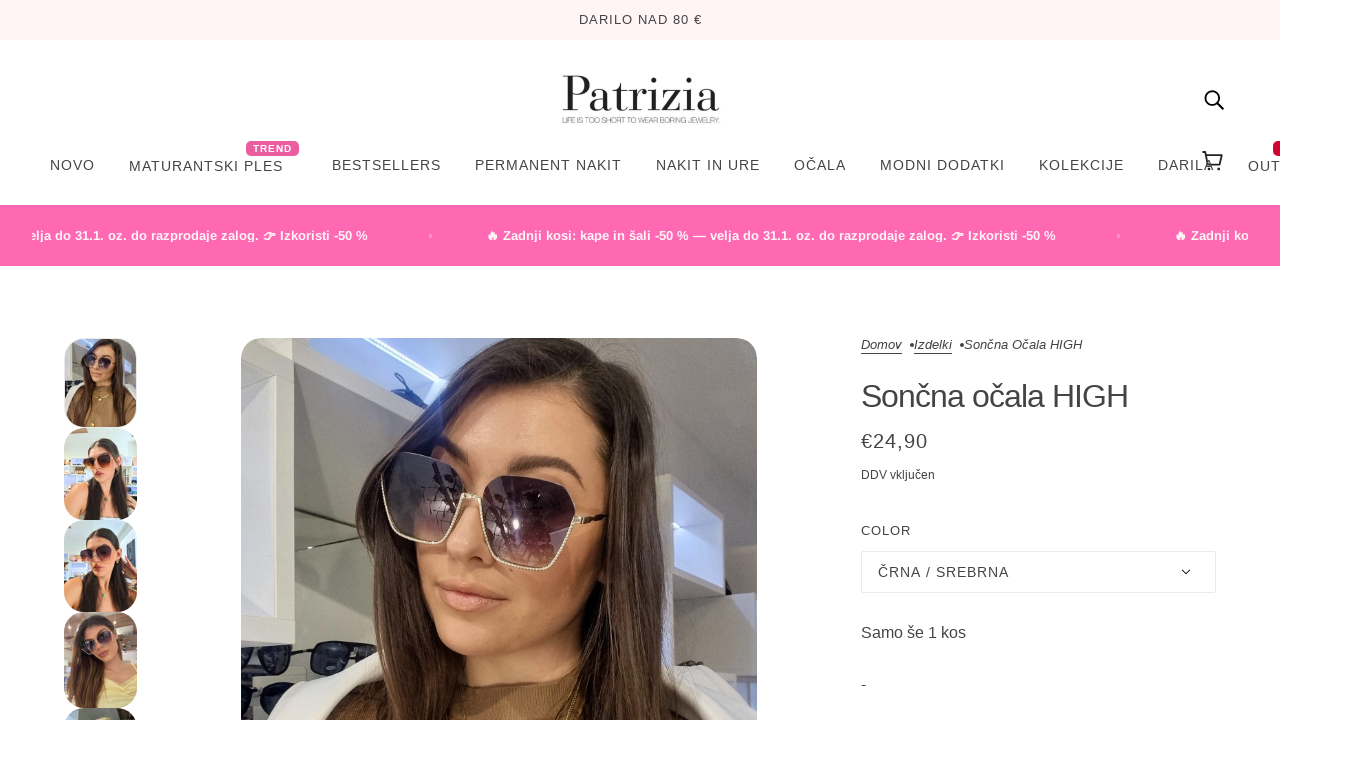

--- FILE ---
content_type: text/html; charset=utf-8
request_url: https://patrizia.si/products/soncna-ocala-high-black-gold
body_size: 102619
content:
<!doctype html>
<html class="no-js" lang="sl" dir="ltr">

  <head>
 
<style>
      .effectiveAppsEGWATCImage {
        width: 16px !important;
      }
    </style>
<!-- "snippets/limespot.liquid" was not rendered, the associated app was uninstalled -->
    <!-- Blockshop Theme - Version 9.4.3 by Troop Themes - https://troopthemes.com/ -->

    <meta charset="UTF-8">
    <meta http-equiv="X-UA-Compatible" content="IE=edge">
    <meta name="viewport" content="width=device-width, initial-scale=1.0, maximum-scale=5.0"><meta name="description" content="Odkrijte modna sončna očala. Velika izbira različnih modelov: cateye, aviator, okrogla, ovalna ... Kakovostna izdelava. Sončna očala z zaščito UV400. Preverite na patrizia.si!"><link href="//patrizia.si/cdn/shop/t/22/assets/theme--critical.css?v=164501586833541280461713186317" as="style" rel="preload"><link href="//patrizia.si/cdn/shop/t/22/assets/theme--async.css?v=54529317650059157111713186317" as="style" rel="preload"><link rel="canonical" href="https://patrizia.si/products/soncna-ocala-high-black-gold"><link rel="shortcut icon" href="//patrizia.si/cdn/shop/files/Izdelek_brez_naslova_7.jpg?v=1715717865&width=32" type="image/png">
      <link rel="apple-touch-icon" href="//patrizia.si/cdn/shop/files/Izdelek_brez_naslova_7.jpg?v=1715717865&width=180"><title>Sončna očala HIGH | Patrizia</title><meta property="og:type" content="product" />
  <meta property="og:title" content="Sončna očala HIGH" /><meta property="og:image" content="http://patrizia.si/cdn/shop/products/20220215_114154.jpg?v=1753285358&width=1200" />
    <meta property="og:image:secure_url" content="https://patrizia.si/cdn/shop/products/20220215_114154.jpg?v=1753285358&width=1200" />
    <meta property="og:image:width" content="2168" />
    <meta property="og:image:height" content="2720" /><meta property="og:image" content="http://patrizia.si/cdn/shop/files/zenskasoncnaocalapatrizia2024_1.png?v=1753285358&width=1200" />
    <meta property="og:image:secure_url" content="https://patrizia.si/cdn/shop/files/zenskasoncnaocalapatrizia2024_1.png?v=1753285358&width=1200" />
    <meta property="og:image:width" content="1000" />
    <meta property="og:image:height" content="1255" /><meta property="og:image" content="http://patrizia.si/cdn/shop/files/zenskasoncnaocalapatrizia2024_2.png?v=1753285358&width=1200" />
    <meta property="og:image:secure_url" content="https://patrizia.si/cdn/shop/files/zenskasoncnaocalapatrizia2024_2.png?v=1753285358&width=1200" />
    <meta property="og:image:width" content="1000" />
    <meta property="og:image:height" content="1255" /><meta property="og:price:currency" content="EUR" />
  <meta
    property="og:price:amount"
    content="24,90"
  />

  <script type="application/ld+json">
    {
      "@context": "https://schema.org/",
      "@type": "Product",
      "name": "Sončna očala HIGH",
      "image": ["//patrizia.si/cdn/shop/products/20220215_114154.jpg?v=1753285358&width=1200",
"//patrizia.si/cdn/shop/files/zenskasoncnaocalapatrizia2024_1.png?v=1753285358&width=1200",
"//patrizia.si/cdn/shop/files/zenskasoncnaocalapatrizia2024_2.png?v=1753285358&width=1200"
],
      "description": "Odkrijte vrhunski slog s sončnimi očali HIGH. Ta očala združujejo sodoben dizajn in vrhunske mate...",
      "sku": "",
      "brand": {
        "@type": "Brand",
        "name": "patrizialjubljana"
      },"offers": [{
            "@type" : "Offer","availability" : "http://schema.org/OutOfStock",
            "price" : 24.9,
            "priceCurrency" : "EUR",
            "url" : "https:\/\/patrizia.si\/products\/soncna-ocala-high-black-gold?variant=49045810184518"
          },
{
            "@type" : "Offer","availability" : "http://schema.org/InStock",
            "price" : 24.9,
            "priceCurrency" : "EUR",
            "url" : "https:\/\/patrizia.si\/products\/soncna-ocala-high-black-gold?variant=49045810217286"
          },
{
            "@type" : "Offer","availability" : "http://schema.org/InStock",
            "price" : 24.9,
            "priceCurrency" : "EUR",
            "url" : "https:\/\/patrizia.si\/products\/soncna-ocala-high-black-gold?variant=49045810250054"
          }
]
    }
  </script><meta property="og:url" content="https://patrizia.si/products/soncna-ocala-high-black-gold" />
<meta property="og:site_name" content="Patrizia" />
<meta property="og:description" content="Odkrijte modna sončna očala. Velika izbira različnih modelov: cateye, aviator, okrogla, ovalna ... Kakovostna izdelava. Sončna očala z zaščito UV400. Preverite na patrizia.si!" /><meta name="twitter:card" content="summary" />
<meta name="twitter:description" content="Odkrijte modna sončna očala. Velika izbira različnih modelov: cateye, aviator, okrogla, ovalna ... Kakovostna izdelava. Sončna očala z zaščito UV400. Preverite na patrizia.si!" /><meta name="twitter:title" content="Sončna očala HIGH" /><meta
      name="twitter:image"
      content="https://patrizia.si/cdn/shop/products/20220215_114154.jpg?v=1753285358&width=480"
    /><style>:root {--font--heading--uppercase: normal;
      --font--margin-scale: -1;
      --font--translation-scale: 0.25;--font--section-heading--size: 32px;
      --font--block-heading--size: 24px;--font--paragraph--size: 16px;
      --font--accent--size: 13px;--font--banner--size: 64px;
    --font--banner--mobile-size: 44px;

    --font--featured--size: 59px;
    --font--featured--mobile-size: 44px;

    --font--heading--family: "system_ui", -apple-system, 'Segoe UI', Roboto, 'Helvetica Neue', 'Noto Sans', 'Liberation Sans', Arial, sans-serif, 'Apple Color Emoji', 'Segoe UI Emoji', 'Segoe UI Symbol', 'Noto Color Emoji';
    --font--heading--weight: 400;
    --font--heading--normal-weight: 400;
    --font--heading--style: normal;
    --font--heading--spacing: -1px;

    --font--accent--family: "system_ui", -apple-system, 'Segoe UI', Roboto, 'Helvetica Neue', 'Noto Sans', 'Liberation Sans', Arial, sans-serif, 'Apple Color Emoji', 'Segoe UI Emoji', 'Segoe UI Symbol', 'Noto Color Emoji';
    --font--accent--weight: 400;
    --font--accent--style: normal;

    --font--paragraph--family: "system_ui", -apple-system, 'Segoe UI', Roboto, 'Helvetica Neue', 'Noto Sans', 'Liberation Sans', Arial, sans-serif, 'Apple Color Emoji', 'Segoe UI Emoji', 'Segoe UI Symbol', 'Noto Color Emoji';
    --font--paragraph--weight: 400;
    --font--paragraph--style: normal;
    --font--paragraph--spacing: 0px;

    --font--button--spacing: 0px;
    --font--line-height: 1.2;
  }

  [data-item~='featured-heading'] .emphasized,
  [data-item~='banner-heading'] .emphasized {font-style: italic;}
</style><style>
  :root {
    --color--accent-1: #ff69b4;
    --color--accent-1-translucent: rgba(255, 105, 180, 0.85);
    --color--accent-2: #fff4f6;
    --color--accent-2-translucent: rgba(255, 244, 246, 0.85);
    --bg-color--light: #f7f7f7;
    --bg-color--light-translucent: rgba(247, 247, 247, 0.85);
    --bg-color--dark: #222222;
    --bg-color--dark-translucent: rgba(9, 9, 9, 0.85);
    --bdr-color--badge: rgba(68, 68, 68, 0.05);
    --bdr-color--page: ;
    --bg-color--body: #ffffff;
    --bg-color--body-translucent: rgba(255, 255, 255, 0.85);
    --color--body: #444444;
    --color--body--light: #747474;
    --color--alternative: #ffffff;
    --bg-color--textbox: #fff;
    --bg-color--panel: #f7f7f7;
    --bdr-color--general: #eaeaea;
    --bdr-color--badge: rgba(68, 68, 68, 0.07);

    --color--border-disabled: #d2d2d2;
    --color--success: #4caf50;
    --color--fail: #d32f2f;
    --color--stars: black;

    --content--shadow-opacity: 0.15;
    --content--image-opacity:0.65;

    --button--color: #ffffff;
    --button--bg-color: #ff69b4;
    --button--bg-color--hover: var(--button--bg-color);
    --button--bdr-color: #ff69b4;
    --button--color-disabled: #b9b9b9;
    --button--radius: 25px;
    --input--radius: 2px;
    --image--radius: 20px;

    /* shop pay */
    --payment-terms-background-color: #ffffff;

    /* js helpers */
    --sticky-offset: 0px;
  }
</style><style>/*Troop - placeholder error fix*/
.template--search .product--root:has(.placeholder--root) {
    display: none !important;
}
</style><script>
  var theme = theme || {};
  theme.libraries = theme.libraries || {};
  theme.local_storage = theme.local_storage || {};
  theme.settings = theme.settings || {};
  theme.scripts = theme.scripts || {};
  theme.styles = theme.styles || {};
  theme.swatches = theme.swatches || {};
  theme.translations = theme.translations || {};
  theme.urls = theme.urls || {};

  theme.libraries.masonry = '//patrizia.si/cdn/shop/t/22/assets/masonry.min.js?v=153413113355937702121713186317';
  theme.libraries.swipe = '//patrizia.si/cdn/shop/t/22/assets/swipe-listener.min.js?v=123039615894270182531713186317';
  theme.libraries.plyr = '/cdn/shopifycloud/plyr/v2.0/shopify-plyr';
  theme.libraries.vimeo = 'player.vimeo.com/api/player.js';
  theme.libraries.youtube = 'youtube.com/iframe_api';

  theme.local_storage.age_verification = 'blockshopTheme:ageVerified';
  theme.local_storage.collection_layout = 'blockshopTheme:collectionLayout';
  theme.local_storage.recent_products = 'blockshopTheme:recentlyViewed';
  theme.local_storage.search_layout = 'blockshopTheme:searchLayout';

  theme.settings.cart_type = 'page';
  theme.settings.money_format = "€{{amount_with_comma_separator}}";

  theme.translations.add_to_cart = 'Dodaj v košarico';
  theme.translations.mailing_list_success_message = 'Hvala za prijavo!';
  theme.translations.out_of_stock = 'Razprodano';
  theme.translations.unavailable = 'Razprodano';
  theme.translations.url_copied = 'Povezava kopirana v odložišeč';
  theme.translations.low_in_stock = {
    one: 'Samo še 1 kos',
    other: 'Samo še 2 kosov'
  };

  theme.urls.all_products_collection = '/collections/all';
  theme.urls.cart = '/cart';
  theme.urls.cart_add = '/cart/add';
  theme.urls.cart_change = '/cart/change';
  theme.urls.cart_update = '/cart/update';
  theme.urls.product_recommendations = '/recommendations/products';
  theme.urls.predictive_search = '/search/suggest';
  theme.urls.search = '/search';

  
    theme.urls.root = '';
  

          theme.swatches['crna'] = '#1C1C1C';
        

          theme.swatches['rose-stripe'] = '//patrizia.si/cdn/shop/files/rosestripe_100x.png?v=15960';
        

          theme.swatches['sage-fleur'] = '//patrizia.si/cdn/shop/files/sagefleur_100x.png?v=15960';
        

          theme.swatches['peach'] = '//patrizia.si/cdn/shop/files/peach_100x.png?v=15960';
        

          theme.swatches['chilli'] = '#EC6774';
        

          theme.swatches['srebrna'] = '#C0C0C0';
        

          theme.swatches['zlata'] = '#FFD700';
        

          theme.swatches['rose-gold'] = '#ECC5C0';
        

          theme.swatches['bela'] = '#FFFFFF';
        

          theme.swatches['modra'] = '#79BAEC';
        

          theme.swatches['nude'] = '#DDAF86';
        

          theme.swatches['odsevna-srebrna'] = '#CCCCCC';
        

          theme.swatches['oranzna'] = '#FFA500';
        

          theme.swatches['rdeca'] = '#FF2C2C';
        

          theme.swatches['rjava'] = '#964B00';
        

          theme.swatches['roza'] = '#FF4FA7';
        

          theme.swatches['rumena'] = '#FFE338';
        

          theme.swatches['siva'] = '#AAA7AD';
        

          theme.swatches['transparent'] = '#FAF9D0';
        

          theme.swatches['vijolicna'] = '#D6B4FC';
        

          theme.swatches['zelena'] = '#008000';
        

          theme.swatches['pastel-roza'] = '#FDD5DF';
        

          theme.swatches['turkizno-modra'] = '#AFEEEE';
        

          theme.swatches['bronasta'] = '#CD7F32';
        

          theme.swatches['bez'] = 'EAD8AB';
        

          theme.swatches['marelicna'] = '#FFE5B4';
        

          theme.swatches['pastel-zelena'] = '#C1E1C1';
        

          theme.swatches['pastel-modra'] = '#A7C7E7';
        

          theme.swatches['multicolor'] = '//patrizia.si/cdn/shop/files/multicolor_color_100x.png?v=13434909412565031250';
        

          theme.swatches['temno-modra'] = '#00008B';
        

          theme.swatches['temno-vijolicna'] = '#301934';
        
</script>

<script>
  String.prototype.handleize = function () {
    const char_map = {
      á: "a", é: "e", í: "i", ó: "o", ú: "u", ñ: "n", ü: "u", à: "a", è: "e", ì: "i", ò: "o", ù: "u",
      â: "a", ê: "e", î: "i", ô: "o", û: "u", ö: "o", ä: "a", ß: "ss", ç: "c", č: "c", è: "e", é: "e", ê: "e",
      ë: "e", î: "i", ï: "i", ô: "o", œ: "oe", ù: "u", û: "u", ü: "u"
    };
    // we need to convert non-english chars to english counterparts to match Liquid's 'handelize' filter
    const regex = new RegExp(Object.keys(char_map).join("|"), 'g');

    return this.toLowerCase()
      .replace(regex, (match) => (char_map[match] ? char_map[match] : match))
      .replace(/[^a-z0-9]+/g, '-')
      .replace(/-+/g, '-')
      .replace(/^-|-$/g, '');
  };

  // Element extended methods
  Element.prototype.trigger = window.trigger = function(event, data = null) {
    const event_obj = data == null ? new Event(event) : new CustomEvent(event, { detail: data });
    this.dispatchEvent(event_obj);
  };

  Element.prototype.on = document.on = window.on = function(events, callback, options) {
    // save the namespaces on the element itself
    if (!this.namespaces) this.namespaces = {};

    events.split(' ').forEach(event => {
      this.namespaces[event] = callback;
      this.addEventListener(event.split('.')[0], callback, options);
    });
    return this;
  };

  Element.prototype.off = window.off = function(events) {
    if (!this.namespaces) return;

    events.split(' ').forEach(event => {
      this.removeEventListener(event.split('.')[0], this.namespaces[event]);
      delete this.namespaces[event];
    });
    return this;
  };

  Element.prototype.index = function() {
    return [...this.parentNode.children].indexOf(this);
  };

  Element.prototype.offset = function() {
    const rect = this.getBoundingClientRect();

    return {
      top: rect.top + window.scrollY,
      left: rect.left + window.pageXOffset
    };
  };

  Element.prototype.setStyles = function(styles = {}) {
    for (const property in styles) this.style[property] = styles[property];
    return this;
  }

  Element.prototype.remove = function() {
    return this.parentNode && this.parentNode.removeChild(this);
  };

  // NodeList & Array extended methods
  NodeList.prototype.on = Array.prototype.on = function(events, callback, options) {
    this.forEach(element => {
      // save the namespaces on the element itself
      if (!element.namespaces) element.namespaces = {};

      events.split(' ').forEach(event => {
        element.namespaces[event] = callback;
        element.addEventListener(event.split('.')[0], callback, options);
      });
    });
  };

  NodeList.prototype.off = Array.prototype.off = function(events) {
    this.forEach(element => {
      if (!element.namespaces) return;

      events.split(' ').forEach(event => {
        element.removeEventListener(event.split('.')[0], element.namespaces[event]);
        delete element.namespaces[event];
      });
    });
  };

  NodeList.prototype.not = Array.prototype.not = function(arr_like_obj) {
    // this always returns an Array
    const new_array_of_elements = [];
    if (arr_like_obj instanceof HTMLElement) arr_like_obj = [arr_like_obj];

    this.forEach(element => {
      if (![...arr_like_obj].includes(element)) new_array_of_elements.push(element);
    });

    return new_array_of_elements;
  };

  // this global method is necessary for the youtube API, we can't use our own callback in this case
  // https://developers.google.com/youtube/iframe_api_reference#Requirements
  function onYouTubeIframeAPIReady() {
    window.trigger('theme:youtube:apiReady');
  }

  // Utility methods
  theme.utils = new class Utilities {
    constructor() {
      this.isTouchDevice = window.matchMedia('(pointer: coarse)').matches;this.updateRecentProducts('soncna-ocala-high-black-gold');}

    isValidEmail(email) {
      const email_pattern = /^[A-Z0-9._%+-]+@[A-Z0-9.-]+\.[A-Z]{2,}$/i;
      return email_pattern.test(email);
    }

    formatMoney(raw_amount) {
      const num_decimals = theme.settings.money_format.includes('no_decimals') ? 0 : 2;
      const locale = theme.settings.money_format.includes('comma') ? 'de-DE' : 'en-US';

      const formatter = Intl.NumberFormat(locale, {
        minimumFractionDigits: num_decimals,
        maximumFractionDigits: num_decimals
      });

      const formatted_amount = formatter.format(raw_amount / 100);
      
      return theme.settings.money_format.replace(/\{\{\s*(\w+)\s*\}\}/, formatted_amount);
    }

    getHiddenDimensions(element) {
      const cloned_el = this.parseHtml(element.outerHTML, null);
      cloned_el.setStyles({
        display: 'block',
        position: 'absolute',
        padding: element.style.padding,
        visibility: 'hidden',
      })

      element.parentNode ? element.parentNode.appendChild(cloned_el) : document.body.appendChild(cloned_el);
      const { offsetHeight: height, offsetWidth: width } = cloned_el;
      cloned_el.remove();
      return { height, width };
    }

    libraryLoader(name, url, callback) {
      if (theme.scripts[name] === undefined) {
        theme.scripts[name] = 'requested';
        const script = document.createElement('script');
        script.src = url;
        script.onload = () => {
          theme.scripts[name] = 'loaded';
          callback && callback();
          window.trigger(`theme:${name}:loaded`);
        };
        document.body ? document.body.appendChild(script) : document.head.appendChild(script);
      } else if (callback && theme.scripts[name] === 'requested') {
        window.on(`theme:${name}:loaded`, callback);
      } else if (callback && theme.scripts[name] === 'loaded') callback();
    }

    parseHtml(html_string, selector, strip_components = []) {
      strip_components.forEach(component => { // remove web components so they don't init
        const regex = new RegExp(component, 'g');
        html_string = html_string.replace(regex, 'div')
      });

      const container = document.createElement('div');
      container.innerHTML = html_string;
      return selector ? container.querySelector(selector) : container.querySelector(':scope > *');
    }

    setSwatchColors(inputs = false) {
      if (!inputs) return

      inputs.forEach(input => {
        const swatch = input.nextElementSibling;
        const swatch_color = input.value.handleize();

        if (theme.swatches[swatch_color] === undefined) {
          swatch.style['background-color'] = swatch_color;
        } else if (CSS.supports('color', theme.swatches[swatch_color])) {
          swatch.style['background-color'] = theme.swatches[swatch_color];
        } else {
          swatch.style['background-image'] = `url(${theme.swatches[swatch_color]})`;
        }
      });
    }

    stylesheetLoader(name, url, callback) {
      if (theme.styles[name] === undefined) {
        theme.styles[name] = 'requested';
        const stylesheet = document.createElement('link');
        stylesheet.rel = 'stylesheet';
        stylesheet.href = url;
        stylesheet.onload = () => {
          theme.styles[name] = 'loaded';
          callback && callback();
          window.trigger(`theme:${name}Styles:loaded`);
        }
        document.body ? document.body.appendChild(stylesheet) : document.head.appendChild(stylesheet);
      } else if (callback && theme.styles[name] === 'requested') {
        window.on(`theme:${name}Styles:loaded`, callback);
      } else if (callback && theme.styles[name] === 'loaded') callback();
    }

    getQuantity(product_id, { id, management, policy, quantity }, requested_quantity) {
      // if inventory isn't tracked we can add items indefinitely
      if (management !== 'shopify' || policy === 'continue') return requested_quantity;

      const cart_quantity = theme.cart.basket[id] ? theme.cart.basket[id] : 0;
      let quantity_remaining = parseInt(quantity) - cart_quantity;

      if (quantity_remaining <= 0) {
        quantity_remaining = 0;
        window.trigger(`theme:product:${product_id}:updateQuantity`, 1);
      } else if (requested_quantity > quantity_remaining) {
        window.trigger(`theme:product:${product_id}:updateQuantity`, quantity_remaining);
      } else return requested_quantity;

      theme.feedback.trigger('quantity', quantity_remaining);
      return false;
    }

    updateRecentProducts(handle) {
      const current_product_arr = [handle];
      const previous_product_str = localStorage.getItem(theme.local_storage.recent_products);
      const max_num_recents_stored = 4;
      let previous_product_arr, current_product_str, newly_visited_product = false;

      // first check if we have existing data or not
      if (previous_product_str) {
        previous_product_arr = JSON.parse(previous_product_str);

        if (previous_product_arr.indexOf(handle) === -1) newly_visited_product = true;
      } else {
        // localStorage accepts strings only, so we'll convert to string and set
        current_product_str = JSON.stringify(current_product_arr);
        localStorage.setItem(theme.local_storage.recent_products, current_product_str);
      }
      if (newly_visited_product) {
        if (previous_product_arr.length === max_num_recents_stored)
          previous_product_arr = previous_product_arr.slice(1);

        current_product_str = JSON.stringify(previous_product_arr.concat(current_product_arr));
        localStorage.setItem(theme.local_storage.recent_products, current_product_str);
      }
    }
  }
</script>
<script type="module">
  import "//patrizia.si/cdn/shop/t/22/assets/a11y.js?v=88460550814538636921713186316";
  import "//patrizia.si/cdn/shop/t/22/assets/media-queries.js?v=71639634187374033171713186317";
  import "//patrizia.si/cdn/shop/t/22/assets/radios.js?v=95698407015915903831713186317";
  import "//patrizia.si/cdn/shop/t/22/assets/transitions.js?v=77109988682034809811713186317";
  import "//patrizia.si/cdn/shop/t/22/assets/general.js?v=175420737585723479591713186316";
  import "//patrizia.si/cdn/shop/t/22/assets/tab-order.js?v=32202179289059533031713186317";
  import "//patrizia.si/cdn/shop/t/22/assets/collapsible-row.js?v=100618055053173039611713186316";
  import "//patrizia.si/cdn/shop/t/22/assets/placeholder.js?v=9426227501006968881713186317";
  import "//patrizia.si/cdn/shop/t/22/assets/disclosure.js?v=150954186219758191661713186316";
  import "//patrizia.si/cdn/shop/t/22/assets/quantity-selector.js?v=47238001903993240311713186317";
  import "//patrizia.si/cdn/shop/t/22/assets/feedback-bar.js?v=41068180466968126491713186316";
  import "//patrizia.si/cdn/shop/t/22/assets/modal.js?v=123962740313182315511713186317";
  import "//patrizia.si/cdn/shop/t/22/assets/subscribe-form.js?v=173086987533768533151713186317";import "//patrizia.si/cdn/shop/t/22/assets/y-menu.js?v=105207714253058857401713186317";
    import "//patrizia.si/cdn/shop/t/22/assets/drawer.js?v=182741364130869063081713186316";
    import "//patrizia.si/cdn/shop/t/22/assets/header.js?v=163656272527244621241713186317";
    import "//patrizia.si/cdn/shop/t/22/assets/cart.js?v=105154160292162082701713186316";
    import "//patrizia.si/cdn/shop/t/22/assets/x-menu.js?v=35832241734525241561713186317";</script><link href="//patrizia.si/cdn/shop/t/22/assets/theme--critical.css?v=164501586833541280461713186317" rel="stylesheet" media="all">
    <link
      href="//patrizia.si/cdn/shop/t/22/assets/theme--async.css?v=54529317650059157111713186317"
      rel="stylesheet"
      media="print"
      onload="this.media='all'"
    >

    <noscript>
      <style>
        .layout--template > *, .layout--footer-group > * {
          opacity: 1;
        }
      </style>
      <link href="//patrizia.si/cdn/shop/t/22/assets/theme--async.css?v=54529317650059157111713186317" rel="stylesheet">
    </noscript>

    <script>window.performance && window.performance.mark && window.performance.mark('shopify.content_for_header.start');</script><meta name="google-site-verification" content="LFYNtrYKDcyy8RTP1Vdh1f7fkelEEQeRvtq8n8anwas">
<meta name="google-site-verification" content="LFYNtrYKDcyy8RTP1Vdh1f7fkelEEQeRvtq8n8anwas">
<meta name="facebook-domain-verification" content="yga974uw8swndc834jbo8qc3qgyac4">
<meta id="shopify-digital-wallet" name="shopify-digital-wallet" content="/52622753945/digital_wallets/dialog">
<meta name="shopify-checkout-api-token" content="d24c56c1d84eeea6dd2af5caf64ecfd8">
<meta id="in-context-paypal-metadata" data-shop-id="52622753945" data-venmo-supported="false" data-environment="production" data-locale="en_US" data-paypal-v4="true" data-currency="EUR">
<link rel="alternate" type="application/json+oembed" href="https://patrizia.si/products/soncna-ocala-high-black-gold.oembed">
<script async="async" src="/checkouts/internal/preloads.js?locale=sl-SI"></script>
<link rel="preconnect" href="https://shop.app" crossorigin="anonymous">
<script async="async" src="https://shop.app/checkouts/internal/preloads.js?locale=sl-SI&shop_id=52622753945" crossorigin="anonymous"></script>
<script id="apple-pay-shop-capabilities" type="application/json">{"shopId":52622753945,"countryCode":"SI","currencyCode":"EUR","merchantCapabilities":["supports3DS"],"merchantId":"gid:\/\/shopify\/Shop\/52622753945","merchantName":"Patrizia","requiredBillingContactFields":["postalAddress","email","phone"],"requiredShippingContactFields":["postalAddress","email","phone"],"shippingType":"shipping","supportedNetworks":["visa","masterCard","amex"],"total":{"type":"pending","label":"Patrizia","amount":"1.00"},"shopifyPaymentsEnabled":true,"supportsSubscriptions":true}</script>
<script id="shopify-features" type="application/json">{"accessToken":"d24c56c1d84eeea6dd2af5caf64ecfd8","betas":["rich-media-storefront-analytics"],"domain":"patrizia.si","predictiveSearch":true,"shopId":52622753945,"locale":"sl"}</script>
<script>var Shopify = Shopify || {};
Shopify.shop = "patrizialjubljana.myshopify.com";
Shopify.locale = "sl";
Shopify.currency = {"active":"EUR","rate":"1.0"};
Shopify.country = "SI";
Shopify.theme = {"name":"Blockshop","id":161160200518,"schema_name":"Blockshop","schema_version":"9.4.3","theme_store_id":606,"role":"main"};
Shopify.theme.handle = "null";
Shopify.theme.style = {"id":null,"handle":null};
Shopify.cdnHost = "patrizia.si/cdn";
Shopify.routes = Shopify.routes || {};
Shopify.routes.root = "/";</script>
<script type="module">!function(o){(o.Shopify=o.Shopify||{}).modules=!0}(window);</script>
<script>!function(o){function n(){var o=[];function n(){o.push(Array.prototype.slice.apply(arguments))}return n.q=o,n}var t=o.Shopify=o.Shopify||{};t.loadFeatures=n(),t.autoloadFeatures=n()}(window);</script>
<script>
  window.ShopifyPay = window.ShopifyPay || {};
  window.ShopifyPay.apiHost = "shop.app\/pay";
  window.ShopifyPay.redirectState = null;
</script>
<script id="shop-js-analytics" type="application/json">{"pageType":"product"}</script>
<script defer="defer" async type="module" src="//patrizia.si/cdn/shopifycloud/shop-js/modules/v2/client.init-shop-cart-sync_BdyHc3Nr.en.esm.js"></script>
<script defer="defer" async type="module" src="//patrizia.si/cdn/shopifycloud/shop-js/modules/v2/chunk.common_Daul8nwZ.esm.js"></script>
<script type="module">
  await import("//patrizia.si/cdn/shopifycloud/shop-js/modules/v2/client.init-shop-cart-sync_BdyHc3Nr.en.esm.js");
await import("//patrizia.si/cdn/shopifycloud/shop-js/modules/v2/chunk.common_Daul8nwZ.esm.js");

  window.Shopify.SignInWithShop?.initShopCartSync?.({"fedCMEnabled":true,"windoidEnabled":true});

</script>
<script>
  window.Shopify = window.Shopify || {};
  if (!window.Shopify.featureAssets) window.Shopify.featureAssets = {};
  window.Shopify.featureAssets['shop-js'] = {"shop-cart-sync":["modules/v2/client.shop-cart-sync_QYOiDySF.en.esm.js","modules/v2/chunk.common_Daul8nwZ.esm.js"],"init-fed-cm":["modules/v2/client.init-fed-cm_DchLp9rc.en.esm.js","modules/v2/chunk.common_Daul8nwZ.esm.js"],"shop-button":["modules/v2/client.shop-button_OV7bAJc5.en.esm.js","modules/v2/chunk.common_Daul8nwZ.esm.js"],"init-windoid":["modules/v2/client.init-windoid_DwxFKQ8e.en.esm.js","modules/v2/chunk.common_Daul8nwZ.esm.js"],"shop-cash-offers":["modules/v2/client.shop-cash-offers_DWtL6Bq3.en.esm.js","modules/v2/chunk.common_Daul8nwZ.esm.js","modules/v2/chunk.modal_CQq8HTM6.esm.js"],"shop-toast-manager":["modules/v2/client.shop-toast-manager_CX9r1SjA.en.esm.js","modules/v2/chunk.common_Daul8nwZ.esm.js"],"init-shop-email-lookup-coordinator":["modules/v2/client.init-shop-email-lookup-coordinator_UhKnw74l.en.esm.js","modules/v2/chunk.common_Daul8nwZ.esm.js"],"pay-button":["modules/v2/client.pay-button_DzxNnLDY.en.esm.js","modules/v2/chunk.common_Daul8nwZ.esm.js"],"avatar":["modules/v2/client.avatar_BTnouDA3.en.esm.js"],"init-shop-cart-sync":["modules/v2/client.init-shop-cart-sync_BdyHc3Nr.en.esm.js","modules/v2/chunk.common_Daul8nwZ.esm.js"],"shop-login-button":["modules/v2/client.shop-login-button_D8B466_1.en.esm.js","modules/v2/chunk.common_Daul8nwZ.esm.js","modules/v2/chunk.modal_CQq8HTM6.esm.js"],"init-customer-accounts-sign-up":["modules/v2/client.init-customer-accounts-sign-up_C8fpPm4i.en.esm.js","modules/v2/client.shop-login-button_D8B466_1.en.esm.js","modules/v2/chunk.common_Daul8nwZ.esm.js","modules/v2/chunk.modal_CQq8HTM6.esm.js"],"init-shop-for-new-customer-accounts":["modules/v2/client.init-shop-for-new-customer-accounts_CVTO0Ztu.en.esm.js","modules/v2/client.shop-login-button_D8B466_1.en.esm.js","modules/v2/chunk.common_Daul8nwZ.esm.js","modules/v2/chunk.modal_CQq8HTM6.esm.js"],"init-customer-accounts":["modules/v2/client.init-customer-accounts_dRgKMfrE.en.esm.js","modules/v2/client.shop-login-button_D8B466_1.en.esm.js","modules/v2/chunk.common_Daul8nwZ.esm.js","modules/v2/chunk.modal_CQq8HTM6.esm.js"],"shop-follow-button":["modules/v2/client.shop-follow-button_CkZpjEct.en.esm.js","modules/v2/chunk.common_Daul8nwZ.esm.js","modules/v2/chunk.modal_CQq8HTM6.esm.js"],"lead-capture":["modules/v2/client.lead-capture_BntHBhfp.en.esm.js","modules/v2/chunk.common_Daul8nwZ.esm.js","modules/v2/chunk.modal_CQq8HTM6.esm.js"],"checkout-modal":["modules/v2/client.checkout-modal_CfxcYbTm.en.esm.js","modules/v2/chunk.common_Daul8nwZ.esm.js","modules/v2/chunk.modal_CQq8HTM6.esm.js"],"shop-login":["modules/v2/client.shop-login_Da4GZ2H6.en.esm.js","modules/v2/chunk.common_Daul8nwZ.esm.js","modules/v2/chunk.modal_CQq8HTM6.esm.js"],"payment-terms":["modules/v2/client.payment-terms_MV4M3zvL.en.esm.js","modules/v2/chunk.common_Daul8nwZ.esm.js","modules/v2/chunk.modal_CQq8HTM6.esm.js"]};
</script>
<script>(function() {
  var isLoaded = false;
  function asyncLoad() {
    if (isLoaded) return;
    isLoaded = true;
    var urls = ["https:\/\/app.supergiftoptions.com\/get_script\/8d8f45d6724411eb9610f6c62bc7b2af.js?v=950442\u0026shop=patrizialjubljana.myshopify.com","https:\/\/cdn.weglot.com\/weglot_script_tag.js?shop=patrizialjubljana.myshopify.com","\/\/cdn.shopify.com\/proxy\/b1acead8d8f99cac0c7b13ec0b01785ab9e60b4316def67dd11878e469215245\/bucket.useifsapp.com\/theme-files-min\/js\/ifs-script-tag-min.js?v=2\u0026shop=patrizialjubljana.myshopify.com\u0026sp-cache-control=cHVibGljLCBtYXgtYWdlPTkwMA"];
    for (var i = 0; i < urls.length; i++) {
      var s = document.createElement('script');
      s.type = 'text/javascript';
      s.async = true;
      s.src = urls[i];
      var x = document.getElementsByTagName('script')[0];
      x.parentNode.insertBefore(s, x);
    }
  };
  if(window.attachEvent) {
    window.attachEvent('onload', asyncLoad);
  } else {
    window.addEventListener('load', asyncLoad, false);
  }
})();</script>
<script id="__st">var __st={"a":52622753945,"offset":3600,"reqid":"0492cd3b-516b-4f69-b53e-61291205c78b-1769030236","pageurl":"patrizia.si\/products\/soncna-ocala-high-black-gold","u":"b12d54895058","p":"product","rtyp":"product","rid":7590865633509};</script>
<script>window.ShopifyPaypalV4VisibilityTracking = true;</script>
<script id="captcha-bootstrap">!function(){'use strict';const t='contact',e='account',n='new_comment',o=[[t,t],['blogs',n],['comments',n],[t,'customer']],c=[[e,'customer_login'],[e,'guest_login'],[e,'recover_customer_password'],[e,'create_customer']],r=t=>t.map((([t,e])=>`form[action*='/${t}']:not([data-nocaptcha='true']) input[name='form_type'][value='${e}']`)).join(','),a=t=>()=>t?[...document.querySelectorAll(t)].map((t=>t.form)):[];function s(){const t=[...o],e=r(t);return a(e)}const i='password',u='form_key',d=['recaptcha-v3-token','g-recaptcha-response','h-captcha-response',i],f=()=>{try{return window.sessionStorage}catch{return}},m='__shopify_v',_=t=>t.elements[u];function p(t,e,n=!1){try{const o=window.sessionStorage,c=JSON.parse(o.getItem(e)),{data:r}=function(t){const{data:e,action:n}=t;return t[m]||n?{data:e,action:n}:{data:t,action:n}}(c);for(const[e,n]of Object.entries(r))t.elements[e]&&(t.elements[e].value=n);n&&o.removeItem(e)}catch(o){console.error('form repopulation failed',{error:o})}}const l='form_type',E='cptcha';function T(t){t.dataset[E]=!0}const w=window,h=w.document,L='Shopify',v='ce_forms',y='captcha';let A=!1;((t,e)=>{const n=(g='f06e6c50-85a8-45c8-87d0-21a2b65856fe',I='https://cdn.shopify.com/shopifycloud/storefront-forms-hcaptcha/ce_storefront_forms_captcha_hcaptcha.v1.5.2.iife.js',D={infoText:'Zaščiteno s hCaptcha',privacyText:'Zasebnost',termsText:'Pogoji'},(t,e,n)=>{const o=w[L][v],c=o.bindForm;if(c)return c(t,g,e,D).then(n);var r;o.q.push([[t,g,e,D],n]),r=I,A||(h.body.append(Object.assign(h.createElement('script'),{id:'captcha-provider',async:!0,src:r})),A=!0)});var g,I,D;w[L]=w[L]||{},w[L][v]=w[L][v]||{},w[L][v].q=[],w[L][y]=w[L][y]||{},w[L][y].protect=function(t,e){n(t,void 0,e),T(t)},Object.freeze(w[L][y]),function(t,e,n,w,h,L){const[v,y,A,g]=function(t,e,n){const i=e?o:[],u=t?c:[],d=[...i,...u],f=r(d),m=r(i),_=r(d.filter((([t,e])=>n.includes(e))));return[a(f),a(m),a(_),s()]}(w,h,L),I=t=>{const e=t.target;return e instanceof HTMLFormElement?e:e&&e.form},D=t=>v().includes(t);t.addEventListener('submit',(t=>{const e=I(t);if(!e)return;const n=D(e)&&!e.dataset.hcaptchaBound&&!e.dataset.recaptchaBound,o=_(e),c=g().includes(e)&&(!o||!o.value);(n||c)&&t.preventDefault(),c&&!n&&(function(t){try{if(!f())return;!function(t){const e=f();if(!e)return;const n=_(t);if(!n)return;const o=n.value;o&&e.removeItem(o)}(t);const e=Array.from(Array(32),(()=>Math.random().toString(36)[2])).join('');!function(t,e){_(t)||t.append(Object.assign(document.createElement('input'),{type:'hidden',name:u})),t.elements[u].value=e}(t,e),function(t,e){const n=f();if(!n)return;const o=[...t.querySelectorAll(`input[type='${i}']`)].map((({name:t})=>t)),c=[...d,...o],r={};for(const[a,s]of new FormData(t).entries())c.includes(a)||(r[a]=s);n.setItem(e,JSON.stringify({[m]:1,action:t.action,data:r}))}(t,e)}catch(e){console.error('failed to persist form',e)}}(e),e.submit())}));const S=(t,e)=>{t&&!t.dataset[E]&&(n(t,e.some((e=>e===t))),T(t))};for(const o of['focusin','change'])t.addEventListener(o,(t=>{const e=I(t);D(e)&&S(e,y())}));const B=e.get('form_key'),M=e.get(l),P=B&&M;t.addEventListener('DOMContentLoaded',(()=>{const t=y();if(P)for(const e of t)e.elements[l].value===M&&p(e,B);[...new Set([...A(),...v().filter((t=>'true'===t.dataset.shopifyCaptcha))])].forEach((e=>S(e,t)))}))}(h,new URLSearchParams(w.location.search),n,t,e,['guest_login'])})(!0,!0)}();</script>
<script integrity="sha256-4kQ18oKyAcykRKYeNunJcIwy7WH5gtpwJnB7kiuLZ1E=" data-source-attribution="shopify.loadfeatures" defer="defer" src="//patrizia.si/cdn/shopifycloud/storefront/assets/storefront/load_feature-a0a9edcb.js" crossorigin="anonymous"></script>
<script crossorigin="anonymous" defer="defer" src="//patrizia.si/cdn/shopifycloud/storefront/assets/shopify_pay/storefront-65b4c6d7.js?v=20250812"></script>
<script data-source-attribution="shopify.dynamic_checkout.dynamic.init">var Shopify=Shopify||{};Shopify.PaymentButton=Shopify.PaymentButton||{isStorefrontPortableWallets:!0,init:function(){window.Shopify.PaymentButton.init=function(){};var t=document.createElement("script");t.src="https://patrizia.si/cdn/shopifycloud/portable-wallets/latest/portable-wallets.sl.js",t.type="module",document.head.appendChild(t)}};
</script>
<script data-source-attribution="shopify.dynamic_checkout.buyer_consent">
  function portableWalletsHideBuyerConsent(e){var t=document.getElementById("shopify-buyer-consent"),n=document.getElementById("shopify-subscription-policy-button");t&&n&&(t.classList.add("hidden"),t.setAttribute("aria-hidden","true"),n.removeEventListener("click",e))}function portableWalletsShowBuyerConsent(e){var t=document.getElementById("shopify-buyer-consent"),n=document.getElementById("shopify-subscription-policy-button");t&&n&&(t.classList.remove("hidden"),t.removeAttribute("aria-hidden"),n.addEventListener("click",e))}window.Shopify?.PaymentButton&&(window.Shopify.PaymentButton.hideBuyerConsent=portableWalletsHideBuyerConsent,window.Shopify.PaymentButton.showBuyerConsent=portableWalletsShowBuyerConsent);
</script>
<script data-source-attribution="shopify.dynamic_checkout.cart.bootstrap">document.addEventListener("DOMContentLoaded",(function(){function t(){return document.querySelector("shopify-accelerated-checkout-cart, shopify-accelerated-checkout")}if(t())Shopify.PaymentButton.init();else{new MutationObserver((function(e,n){t()&&(Shopify.PaymentButton.init(),n.disconnect())})).observe(document.body,{childList:!0,subtree:!0})}}));
</script>
<link id="shopify-accelerated-checkout-styles" rel="stylesheet" media="screen" href="https://patrizia.si/cdn/shopifycloud/portable-wallets/latest/accelerated-checkout-backwards-compat.css" crossorigin="anonymous">
<style id="shopify-accelerated-checkout-cart">
        #shopify-buyer-consent {
  margin-top: 1em;
  display: inline-block;
  width: 100%;
}

#shopify-buyer-consent.hidden {
  display: none;
}

#shopify-subscription-policy-button {
  background: none;
  border: none;
  padding: 0;
  text-decoration: underline;
  font-size: inherit;
  cursor: pointer;
}

#shopify-subscription-policy-button::before {
  box-shadow: none;
}

      </style>

<script>window.performance && window.performance.mark && window.performance.mark('shopify.content_for_header.end');</script>
  <!-- BEGIN app block: shopify://apps/buddha-mega-menu-navigation/blocks/megamenu/dbb4ce56-bf86-4830-9b3d-16efbef51c6f -->
<script>
        var productImageAndPrice = [],
            collectionImages = [],
            articleImages = [],
            mmLivIcons = false,
            mmFlipClock = false,
            mmFixesUseJquery = false,
            mmNumMMI = 10,
            mmSchemaTranslation = {"menuStrings":{"en":{"NOVO":"NEW","Preveri novosti tedna":"Check the news of the week","NOVA KOLEKCIJA":"NEW COLLECTION","NOVI ARTIKLI":"NEW ITEMS","Uhani DIAMOND SQUARE":"DIAMOND SQUARE earrings","Clover Chic":"Clover Chic","Outlet -20%":"Outlet -20%","IZDELEK MESECA":"PRODUCT OF THE MONTH","BESTSELLERS":"BESTSELLERS","Preverite na\u0161e najbolje prodajane modele nakita":"Check out our best selling jewelry designs","Zapestnica LOVE \u0160irok model":"Bracelet LOVE Wide model","Zapestnica CHIC CLOVER | Razli\u010dne barve":"Bracelet CHIC CLOVER | Different colors","Zapestnica CLOVER z ve\u010d obeski":"CLOVER bracelet with multiple pendants","NAKIT IN URE":"JEWELRY AND WATCHES","PRSTANI":"THE RINGS","Prstani s cirkoni":"Rings with zircons","Dainty prstani":"Dainty rings","Modni prstani":"Fashion rings","\u0160iroki prstani":"Wide rings","Zaro\u010dni prstani":"Engagement rings","Rodirani prstani":"Rhodium plated rings","Prstani iz nerjave\u010dega jekla":"Stainless steel rings","Vsi prstani":"All the rings","ZAPESTNICE IN URE":"BRACELETS AND WATCHES","Modne zapestnice":"Fashion bracelets","Bangle zapestnice":"Bangle bracelets","Zapestnice s simboli":"Bracelets with symbols","Zapestnice s cirkoni":"Bracelets with zircons","Chunky zapestnice":"Chunky bracelets","Mehke zapestnice":"Soft bracelets","Statement zapestnice":"Statement bracelets","Zapestnice za nogo":"Ankle bracelets","Zapestnice+Prstani v enem":"Bracelets+Rings in one","Vse zapestnice":"All bracelets","Ure":"Hours","UHANI":"EARRINGS","Chunky uhani":"Chunky earrings","Vti\u010dni uhani":"Plug-in earrings","Vise\u010di uhani":"Dangling earrings","Okrogli uhani":"Round earrings","Klasi\u010dni vti\u010dni uhani":"Classic drop earrings","Uhani s cirkoni":"Earrings with zircons","Vise\u010di glamurozni uhani":"Dangling glamorous earrings","Uhani z resicami":"Earrings with tassels","Earcuff\/Enojni uhani":"Earcuff\/Single earrings","Clip-On uhani":"Clip-On Earrings","Vsi uhani":"All earrings","VERI\u017dICE":"CHAINS","Modne veri\u017eice":"Fashion chains","Veri\u017eice z obeski":"Chains with pendants","Veri\u017eice s cirkoni":"Chains with zircons","Veri\u017eice s \u010drkami":"Chains with letters","Chunky veri\u017eice":"Chunky chains","Glamurozne veri\u017eice":"Glamorous chains","Veri\u017eice za boke":"Hip chains","Vse veri\u017eice":"All chains","MO\u0160KI NAKIT":"MEN&#39;S JEWELRY","Mo\u0161ke zapestnice":"Men&#39;s bracelets","Mo\u0161ke veri\u017eice":"Men&#39;s chains","SON\u010cNA O\u010cALA":"SUNGLASSES","O\u010dala BLUE LIGHT":"BLUE LIGHT glasses","\u017dENSKA SON\u010cNA O\u010cALA":"WOMEN&#39;S SUNGLASSES","Aviator":"Aviator","Cateye":"Cateye","Kvadratna":"Square","Okrogla":"Round","Modna":"Fashionable","Ravna zgoraj":"Straight above","Tiny\/Ozka":"Tiny\/Narrow","Vsa \u017eenska son\u010dna o\u010dala":"All women&#39;s sunglasses","MO\u0160KA SON\u010cNA O\u010cALA":"MEN&#39;S SUNGLASSES","Mo\u0161ka aviator":"Male aviator","Mo\u0161ka kvadratna":"Men&#39;s square","Mo\u0161ka okrogla":"Men&#39;s round","Mo\u0161ka ravna zgoraj":"A man acts above","Vsa mo\u0161ka son\u010dna o\u010dala":"All men&#39;s sunglasses","Otro\u0161ka son\u010dna o\u010dala":"Children&#39;s sunglasses","O\u010cALA IN DODATKI":"GLASSES AND ACCESSORIES","Bralna o\u010dala":"Reading glasses","Veri\u017eice za o\u010dala":"Chains for glasses","MODNI DODATKI":"FASHION ACCESSORIES","MENGHI | Swarovski":"MENGHI | Swarovski","BRO\u0160KE":"BROOCHES","LASNI PROGRAM":"HAIR PROGRAM","Obeski za klju\u010de":"Keychains","OBESKI ZA TELEFON":"PHONE PENDANTS","TORBICE":"BAGS","\u0160panga SUMMER-Blue":"Strap SUMMER-Blue","Bro\u0161ka Princess-Silver":"Princess-Silver brooch","Bro\u0161ka SWAN-Gold":"SWAN-Gold brooch","DARILA":"GIFTS","DARILA ZA POSEBNO OSEBO":"GIFTS FOR A SPECIAL PERSON","I\u0161\u010dete popolno  darilo?":"Looking for the perfect gift?","Za mami":"For mom","Zanjo":"For her","Za prijateljico":"For a friend","Za sestro":"For my sister","Zanj":"For him","Vodi\u010d za popolna darila PATRIZIA":"The perfect PATRIZIA gift guide","Darilni seti":"Gift sets","Darilni bon Patrizia":"Patrizia Gift Voucher","TRENDI":"TRENDS","KOLEKCIJE":"COLLECTIONS","Chic Pentlje":"Chic Bows","Timeless Blossom":"Timeless Blossom","Lucky Charm Kolekcija":"Lucky Charm Collection","Majin izbor":"Maya&#39;s selection","Sijajno zlato":"Shiny gold","Modni biseri":"Fashion pearls","Chic kroglice":"Chic balls","Svetlikajo\u010da eleganca":"Shining elegance","Essentials":"Essentials","ZA POSEBNE PRILO\u017dNOSTI":"FOR SPECIAL OCCASIONS","Poro\u010dni nakit":"Wedding jewelry","Maturantski nakit":"Graduation jewelry","PARTY-Nakit za zabave":"PARTY-Jewelry for parties","MODNI NAVDIH":"FASHION INSPIRATION","Za\u0161\u010ditite svoje o\u010di s stilom":"Protect your eyes in style","Odkrijte \u010dar minimalizma: Majin izbor nakita":"Discover the charm of minimalism: Maja&#39;s jewelry selection","Stackanje nakita":"Stacking jewelry","Kako izbrati nakit za vsak izrez obleke?":"How to choose jewelry for each cut of the dress?","Vse o tennis zapestnicah":"All about tennis bracelets","Veri\u017eica KNOT":"KNOT chain","Okrogli uhani CHUNKY SOLID | Medium":"Round earrings CHUNKY SOLID | Medium","OUTLET -20%":"OUTLET -20%"}},"additional":{"en":{"Add to cart":"Add to cart","Sold out":"Sold out","Title":"Title","Out of Stock Title":"Out of Stock Title","View Cart":"View Cart","NEW":"NEW","SALE":"SALE","HOT":"HOT"},"sl":{"Add to cart":"Dodaj v ko\u0161arico","Sold out":"Razprodano","Title":"PRAVKAR DODANO V KO\u0160ARICO","Out of Stock Title":"RAZPRODANO","View Cart":"Poglej ko\u0161arico","NEW":"NOVO","SALE":"POPUST","HOT":"TREND"}},"enabled":true,"shopLocale":"sl"},
            mmMenuStrings =  [] ,
            mmShopLocale = "sl",
            mmShopLocaleCollectionsRoute = "/collections",
            mmSchemaDesignJSON = [{"action":"menu-select","value":"force-mega-menu"},{"action":"design","setting":"label_background_color_sale","value":"#d2042d"},{"action":"design","setting":"vertical_addtocart_background_color","value":"#ff69b4"},{"action":"design","setting":"vertical_label_background_color_hot","value":"#ff69b4"},{"action":"design","setting":"vertical_label_background_color_new","value":"#ff69b4"},{"action":"design","setting":"addtocart_background_hover_color","value":"#000000"},{"action":"design","setting":"addtocart_text_color","value":"#ffffff"},{"action":"design","setting":"link_hover_color","value":"#000000"},{"action":"design","setting":"price_color","value":"#000000"},{"action":"design","setting":"font_family","value":"Default"},{"action":"design","setting":"font_size","value":"13px"},{"action":"design","setting":"text_color","value":"#222222"},{"action":"design","setting":"background_hover_color","value":"#f9f9f9"},{"action":"design","setting":"background_color","value":"#ffffff"},{"action":"design","setting":"contact_right_btn_text_color","value":"#ffffff"},{"action":"design","setting":"contact_right_btn_bg_color","value":"#3A3A3A"},{"action":"design","setting":"contact_left_bg_color","value":"#3A3A3A"},{"action":"design","setting":"contact_left_alt_color","value":"#CCCCCC"},{"action":"design","setting":"contact_left_text_color","value":"#f1f1f0"},{"action":"design","setting":"addtocart_enable","value":"true"},{"action":"design","setting":"addtocart_text_hover_color","value":"#ffffff"},{"action":"design","setting":"countdown_color","value":"#ffffff"},{"action":"design","setting":"countdown_background_color","value":"#333333"},{"action":"design","setting":"vertical_font_size","value":"13px"},{"action":"design","setting":"vertical_contact_right_btn_text_color","value":"#ffffff"},{"action":"design","setting":"vertical_addtocart_enable","value":"true"},{"action":"design","setting":"vertical_addtocart_text_color","value":"#ffffff"},{"action":"design","setting":"vertical_countdown_color","value":"#ffffff"},{"action":"design","setting":"vertical_countdown_background_color","value":"#333333"},{"action":"design","setting":"vertical_contact_right_btn_bg_color","value":"#333333"},{"action":"design","setting":"vertical_contact_left_alt_color","value":"#333333"},{"action":"design","setting":"vertical_font_family","value":"Work Sans"},{"action":"design","setting":"vertical_text_color","value":"#000000"},{"action":"design","setting":"vertical_background_color","value":"#ffffff"},{"action":"design","setting":"vertical_price_color","value":"#000000"},{"action":"design","setting":"vertical_link_hover_color","value":"#000000"},{"action":"design","setting":"vertical_label_text_color_new","value":"#000000"},{"action":"design","setting":"label_background_color_new","value":"#fff4f6"},{"action":"design","setting":"label_text_color_new","value":"#000000"},{"action":"design","setting":"label_background_color_hot","value":"#ec5d9f"},{"action":"design","setting":"addtocart_background_color","value":"#ff69b4"},{"action":"design","setting":"vertical_label_background_color_sale","value":"#d2042d"}],
            mmDomChangeSkipUl = "",
            buddhaMegaMenuShop = "patrizialjubljana.myshopify.com",
            mmWireframeCompression = "0",
            mmExtensionAssetUrl = "https://cdn.shopify.com/extensions/019abe06-4a3f-7763-88da-170e1b54169b/mega-menu-151/assets/";var bestSellersHTML = '';var newestProductsHTML = '<ul class="mm-product-list mm-newest-products">\<li><div class="mm-list-image"><a data-href="/products/prstan-forever-sparkle" href="/products/prstan-forever-sparkle" tabindex="-1"><img data-src="//patrizia.si/cdn/shop/files/prstan-forever-sparkle-nerjavece-jeklo-trgovina-patrizia-ljubljana.png?v=1765990818&width=120" /></a></div><div class="mm-list-info"><a class="mm-product-name" data-href="/products/prstan-forever-sparkle" href="/products/prstan-forever-sparkle">Prstan FOREVER SPARKLE</a><div class="mega-menu-prices"><span class="mega-menu-price"><span class="money">€24,90</span></span></div><div class="mm-add-to-cart"><div varid="55673044992326"  onclick="mmAddToCart(this)">Add to cart</div></div></div></li>\<li><div class="mm-list-image"><a data-href="/products/prstan-chunky-bar" href="/products/prstan-chunky-bar" tabindex="-1"><img data-src="//patrizia.si/cdn/shop/files/Produktna_Pravavelikost_Urejena_1000_x_1255_pik_-_2025-12-12T222859.937.png?v=1765990678&width=120" /></a></div><div class="mm-list-info"><a class="mm-product-name" data-href="/products/prstan-chunky-bar" href="/products/prstan-chunky-bar">Prstan CHUNKY BAR</a><div class="mega-menu-prices"><span class="mega-menu-price"><span class="money">€24,90</span></span></div><div class="mm-add-to-cart"><div varid="55656137261382"  onclick="mmAddToCart(this)">Add to cart</div></div></div></li>\<li><div class="mm-list-image"><a data-href="/products/prstan-emerald" href="/products/prstan-emerald" tabindex="-1"><img data-src="//patrizia.si/cdn/shop/files/prstan-emerald-glow-nerjavece-jeklo-trgovina-patrizia-ljubljana.png?v=1765990493&width=120" /></a></div><div class="mm-list-info"><a class="mm-product-name" data-href="/products/prstan-emerald" href="/products/prstan-emerald">Prstan EMERALD</a><div class="mega-menu-prices"><span class="mega-menu-price"><span class="money">€24,90</span></span></div><div class="mm-add-to-cart"><div varid="55656128217414"  onclick="mmAddToCart(this)">Add to cart</div></div></div></li>\<li><div class="mm-list-image"><a data-href="/products/prstan-pave-donut" href="/products/prstan-pave-donut" tabindex="-1"><img data-src="//patrizia.si/cdn/shop/files/prstan-pave-donut-nerjavece-jeklo-trgovina-patrizia-ljubljana.png?v=1765990319&width=120" /></a></div><div class="mm-list-info"><a class="mm-product-name" data-href="/products/prstan-pave-donut" href="/products/prstan-pave-donut">Prstan PAVÉ DONUT</a><div class="mega-menu-prices"><span class="mega-menu-price"><span class="money">€24,90</span></span></div><div class="mm-add-to-cart"><div varid="55656120090950"  onclick="mmAddToCart(this)">Add to cart</div></div></div></li>\</ul>';/* get link lists api */
        var linkLists={"main-menu" : {"title":"Main menu", "items":["/collections/za-posebne-priloznosti","/collections/nakit","/collections/obutev-in-modni-dodatki","/collections/soncna-ocala","/collections/darila",]},"footer" : {"title":"O PODJETJU", "items":["/pages/pogoji-poslovanja","/pages/zasebnost","/pages/dostava-in-vracila","/pages/vodic-velikosti","/pages/pogosta-vprasanja-1","/collections/darilni-boni","/pages/nakit-brez-niklja",]},"l" : {"title":"O nas", "items":["/pages/poslovalnica-patrizia","/pages/permanent-nakit","/blogs/modni-trendi","/pages/kontakt",]},"customer-account-main-menu" : {"title":"Customer account main menu", "items":["/","https://shopify.com/52622753945/account/orders?locale=sl&amp;region_country=SI",]},};/*ENDPARSE*/

        linkLists["force-mega-menu"]={};linkLists["force-mega-menu"].title="Blockshop Theme - Mega Menu";linkLists["force-mega-menu"].items=[1];

        /* set product prices */productImageAndPrice[7482497630437] = ['//patrizia.si/cdn/shop/files/Produktna_Pravavelikost_Urejena_1000_x_1255_pik_-_2025-04-17T180844.194.png?v=1764615229&width=240', 0.796812749003984, '<span class="mega-menu-price"><span class="money">€26,90</span></span>', 42141493723365, ""];productImageAndPrice[9117357474118] = ['//patrizia.si/cdn/shop/files/izdelkispletna1000x1255.png?v=1751890544&width=240', 0.796812749003984, '<span class="mega-menu-price"><span class="money">€39,00</span></span>', 50098739839302, ""];productImageAndPrice[8693512667462] = ['//patrizia.si/cdn/shop/files/OliaFBOglasi-Reels_1080x1500_pik_-2023-11-29T110634.269.png?v=1701252553&width=240', 0.7963800904977375, '<span class="mega-menu-price"><span class="money">€26,90</span></span>', 48826368459078, ""];productImageAndPrice[9278128357702] = ['//patrizia.si/cdn/shop/files/Veri_ica_CLOVER_PREMIUM_Patrizia_Ljubljana.png?v=1751454808&width=240', 0.796812749003984, '<span class="mega-menu-price"><span class="money">€27,90</span></span>', 50558148968774, ""];productImageAndPrice[9233593106758] = ['//patrizia.si/cdn/shop/files/1624355005212.jpg?v=1744633785&width=240', 0.7969924812030075, '<span class="mega-menu-price"><span class="money">€49,90</span></span>', 50427955708230, ""];productImageAndPrice[15222291267910] = ['//patrizia.si/cdn/shop/files/Zapestnica_s_cirkoni_GLAM_FLOWERS.png?v=1763645807&width=240', 0.796812749003984, '<span class="mega-menu-price"><span class="money">€36,90</span></span>', 55311267627334, ""];productImageAndPrice[15216243605830] = ['//patrizia.si/cdn/shop/files/Produktna_Pravavelikost_Urejena_1000_x_1255_pik_-_2025-11-23T134951.470.png?v=1763903016&width=240', 0.796812749003984, '<span class="mega-menu-price"><span class="money">€44,90</span></span>', 55280983671110, ""];productImageAndPrice[15222259548486] = ['//patrizia.si/cdn/shop/files/Produktna_Pravavelikost_Urejena_1000_x_1255_pik_-_2025-10-21T214842.983.png?v=1761126804&width=240', 0.796812749003984, '<span class="mega-menu-compare_at_price"><span class="money">€39,90</span></span><span class="mega-menu-price"><span class="money">€19,95</span></span>', 55311101428038, ""];productImageAndPrice[14792172175686] = ['//patrizia.si/cdn/shop/files/Produktna_Pravavelikost_Urejena_1000_x_1255_pik_-_2024-11-21T195036.362.png?v=1732265067&width=240', 0.796812749003984, '<span class="mega-menu-price"><span class="money">€24,90</span></span>', 53722751631686, ""];productImageAndPrice[9316731748678] = ['//patrizia.si/cdn/shop/files/patrizia_ljubljana.jpg?v=1767799682&width=240', 0.796812749003984, '<span class="mega-menu-price"><span class="money">€29,90</span></span>', 50672768254278, ""];productImageAndPrice[15031716053318] = ['//patrizia.si/cdn/shop/files/Krona_s_cirkoni_OPHELIA.png?v=1748459914&width=240', 0.796812749003984, '<span class="mega-menu-price"><span class="money">€39,00</span></span>', 54566502957382, ""];/* get the collection images */collectionImages['404303904997'] = ['//patrizia.si/cdn/shop/collections/Produktna_Pravavelikost_Urejena_1000_x_1255_pik_-_2025-10-21T214259.720.png?v=1767808432&width=240', 0.796812749003984];collectionImages['358047842533'] = ['//patrizia.si/cdn/shop/collections/SIJAJNO_ZLATO_5.png?v=1761166233&width=240', 0.796812749003984];collectionImages['393253748965'] = ['//patrizia.si/cdn/shop/collections/Produktna_Pravavelikost_Urejena_1000_x_1255_pik_-_2025-03-17T115021.786.png?v=1748629754&width=240', 0.796812749003984];collectionImages['626250580294'] = ['//patrizia.si/cdn/shop/collections/Patrizia-2024-04-23T192155.862.webp?v=1728643647&width=240', 0.796812749003984];collectionImages['389489950949'] = ['//patrizia.si/cdn/shop/collections/Spletna_Slider-Mobi_1080_x_1500_pik_8_4966be4e-ed0d-473b-96b7-0caef61e023c.jpg?v=1767799706&width=240', 0.796812749003984];collectionImages['263331938457'] = ['//patrizia.si/cdn/shop/collections/Produktna_Pravavelikost_Urejena_1000_x_1255_pik_-_2025-05-07T140807.684.png?v=1767798891&width=240', 0.796812749003984];collectionImages['244985528473'] = ['//patrizia.si/cdn/shop/collections/Zapestnica_s_cirkoni_MONACO_SILVER_GOLD.png?v=1764696382&width=240', 0.796812749003984];collectionImages['404137017573'] = ['//patrizia.si/cdn/shop/collections/Patrizia-2024-05-10T172347.832.png?v=1767799000&width=240', 0.7969924812030075];collectionImages['242648154265'] = ['//patrizia.si/cdn/shop/collections/PRODUKTNAizdelki_spletna_1000_x_1255_11_e5e46a91-6c98-4c41-9b01-278bf138ebe3.png?v=1767799062&width=240', 0.796812749003984];collectionImages['245009449113'] = ['//patrizia.si/cdn/shop/collections/IMG-20240305_133840_910.webp?v=1725377268&width=240', 1.0];collectionImages['245010202777'] = ['//patrizia.si/cdn/shop/collections/IMG-20240419_114010_834.webp?v=1725377282&width=240', 1.0];collectionImages['245009875097'] = ['//patrizia.si/cdn/shop/collections/20230213_152028_2208x_1.webp?v=1725377297&width=240', 1.0];collectionImages['242647924889'] = ['//patrizia.si/cdn/shop/collections/IMG-20210805-WA0138_1176x_1.webp?v=1725377312&width=240', 1.0];collectionImages['245010333849'] = ['//patrizia.si/cdn/shop/collections/IMG_20230211_073159_427_1168x_2.webp?v=1725377382&width=240', 1.0];collectionImages['245010432153'] = ['//patrizia.si/cdn/shop/collections/IMG_20200807_111501_158_937x_3.webp?v=1725377427&width=240', 1.0];collectionImages['265850945689'] = ['//patrizia.si/cdn/shop/collections/20230210_161654_1_2208x_c36dd271-349f-4408-a91a-fca208b77888.webp?v=1725377410&width=240', 1.0];collectionImages['260485382297'] = ['//patrizia.si/cdn/shop/collections/20230907-121408_2448x_064eeef0-61fd-48d4-af36-1218795aa8e7.webp?v=1725377456&width=240', 1.0];collectionImages['397010436325'] = ['//patrizia.si/cdn/shop/collections/20230329_152235_2208x_12486398-ef37-45ac-83ac-a86c56e6ad56.webp?v=1725376966&width=240', 1.0];collectionImages['260678385817'] = ['//patrizia.si/cdn/shop/collections/20230329_151517_2208x_92a15a96-b2c5-4c28-b959-5a26442d8af6.webp?v=1725376916&width=240', 1.0];collectionImages['260678942873'] = ['//patrizia.si/cdn/shop/collections/20230329_151450_2208x_a5daf5e9-5a62-4e9a-af31-2c034b975e53.webp?v=1725376720&width=240', 1.0];collectionImages['265821421721'] = ['//patrizia.si/cdn/shop/collections/20220608_120742_2208x_cf805633-dce9-4f0e-a98b-5c743c5c42fe.webp?v=1725376943&width=240', 1.0];collectionImages['260678484121'] = ['//patrizia.si/cdn/shop/collections/20230329_152033_2208x_b621986e-6b4f-4e1f-9ac7-5a8c6e14a117.webp?v=1725376751&width=240', 1.0];collectionImages['399049654501'] = ['//patrizia.si/cdn/shop/collections/20220523_162311_3000x_ccba26d1-cda3-4e73-972a-a50491905b62.webp?v=1725377201&width=240', 1.0];collectionImages['391209353445'] = ['//patrizia.si/cdn/shop/collections/20231009-103445_2397x_5068c474-71ff-42e0-b669-cdc582f14c0a.webp?v=1725377532&width=240', 1.0];collectionImages['630729834822'] = ['//patrizia.si/cdn/shop/collections/SIJAJNO_ZLATO_500_x_500_pik_7.png?v=1727171315&width=240', 1.0];collectionImages['286741495961'] = ['//patrizia.si/cdn/shop/collections/20220215_120110_2208x_03e60b7e-88b7-4702-a325-f4202340607a.webp?v=1725377521&width=240', 1.0];collectionImages['386844295397'] = ['//patrizia.si/cdn/shop/collections/OliaFBOglasi-Reels_1080x1500_pik_22_1056x_0f145592-cd0f-4fca-833e-fd20cd57364b.webp?v=1730728938&width=240', 0.796812749003984];collectionImages['386847604965'] = ['//patrizia.si/cdn/shop/collections/SPANGA_HONOLULU_6.png?v=1730208769&width=240', 0.796812749003984];collectionImages['386848981221'] = ['//patrizia.si/cdn/shop/collections/PRODUKTNAizdelki_spletna_1000_x_1255_47.png?v=1730199413&width=240', 0.796812749003984];collectionImages['633443090758'] = ['//patrizia.si/cdn/shop/collections/PRODUKTNAizdelki_spletna_1000_x_1255_-_2024-10-28T173519.966.png?v=1748460178&width=240', 0.796812749003984];collectionImages['666937688390'] = ['//patrizia.si/cdn/shop/collections/Produktna_Pravavelikost_Urejena_1000_x_1255_pik_-_2025-05-27T121752.789_8c367406-efee-413d-b29b-75a701ed61f0.png?v=1748451475&width=240', 0.7832669322709164];collectionImages['401914855653'] = ['//patrizia.si/cdn/shop/collections/20230901-121430_2937x_4988352c-48bc-46eb-909b-eec547ce3ef6.webp?v=1700431082&width=240', 0.7967986977753663];collectionImages['611854418246'] = ['//patrizia.si/cdn/shop/collections/Produktna_Pravavelikost_Urejena_1000_x_1255_pik_-_2025-10-10T225655.161.png?v=1762283972&width=240', 0.796812749003984];collectionImages['623681995078'] = ['//patrizia.si/cdn/shop/collections/Izdelki_spletna_Patrizia_-_2024-07-04T180426.740.png?v=1752519517&width=240', 0.796812749003984];collectionImages['630087188806'] = ['//patrizia.si/cdn/shop/collections/PRODUKTNAizdelki_spletna_1000_x_1255_88.png?v=1728642817&width=240', 0.796812749003984];collectionImages['628634976582'] = ['//patrizia.si/cdn/shop/collections/Spletna_Slider-Mobi_1080_x_1500_pik_18.png?v=1725013920&width=240', 0.72];collectionImages['663258333510'] = ['//patrizia.si/cdn/shop/collections/Produktna_Pravavelikost_Urejena_1000_x_1255_pik_-_2025-03-15T200132.970.png?v=1742065520&width=240', 0.796812749003984];collectionImages['626250809670'] = ['//patrizia.si/cdn/shop/collections/izdelki_spletna_1000_x_1255_59_3186eae4-2f28-4b01-ba56-66217f934de7.webp?v=1724855065&width=240', 0.796812749003984];collectionImages['607459770694'] = ['//patrizia.si/cdn/shop/collections/Patrizia-2024-04-17T160205.875_1.webp?v=1742062225&width=240', 0.796812749003984];collectionImages['242648219801'] = ['//patrizia.si/cdn/shop/collections/PRODUKTNAizdelki_spletna_1000_x_1255_41_45a2059f-8c08-4400-8ae3-ef8df9340777.png?v=1749037072&width=240', 0.796812749003984];collectionImages['626251137350'] = ['//patrizia.si/cdn/shop/collections/Produktna_Pravavelikost_Urejena_1000_x_1255_pik_-_2025-11-04T212230.911_7158bee4-9b0f-4ab2-bacd-6c00a6c6b938.png?v=1762289361&width=240', 0.796812749003984];collectionImages['611854352710'] = ['//patrizia.si/cdn/shop/collections/il_794xN.2357339769_i8xj_794x_2211fae4-2a90-4230-ba78-ed6bc90f29ed.webp?v=1720104428&width=240', 0.7974481658692185];collectionImages['611853762886'] = ['//patrizia.si/cdn/shop/collections/OliaFBOglasi-Reels_1080x1500_pik_-2023-11-13T172637.691_1056x_62ba7f71-9939-4ef4-a6f2-3cde9aecf7ab.webp?v=1715021181&width=240', 0.796812749003984];collectionImages['611854025030'] = ['//patrizia.si/cdn/shop/collections/Produktna_Pravavelikost_Urejena_1000_x_1255_pik_-_2025-11-04T214852.137.png?v=1762289401&width=240', 0.796812749003984];collectionImages['665507823942'] = ['//patrizia.si/cdn/shop/collections/SIJAJNO_ZLATO_Collectionpage_5_d8f854af-c686-4925-845a-867b83d05e1c.png?v=1748625942&width=240', 0.796812749003984];collectionImages['389489918181'] = ['//patrizia.si/cdn/shop/collections/PhotoRoom-20231012-114642_1469x_1.webp?v=1754669136&width=240', 0.796812749003984];collectionImages['665188401478'] = ['//patrizia.si/cdn/shop/collections/Produktna_Pravavelikost_Urejena_1000_x_1255_pik_-_2025-04-24T120102.398.png?v=1745489090&width=240', 0.796812749003984];collectionImages['404388905189'] = ['//patrizia.si/cdn/shop/collections/OliaFBOglasi-Reels_1080x1500_pik_-2023-11-17T184741.199_1056x_7ddbd48a-98f3-490b-af68-2ee7f897c9f6.webp?v=1715021551&width=240', 0.7974481658692185];collectionImages['625601216838'] = ['//patrizia.si/cdn/shop/collections/Izdelki_spletna_Patrizia_14.png?v=1719051243&width=240', 0.796812749003984];collectionImages['404246560997'] = ['//patrizia.si/cdn/shop/collections/Izdelek_brez_naslova_-_2023-12-02T012047.866.png?v=1729260766&width=240', 0.796812749003984];collectionImages['273004789913'] = ['//patrizia.si/cdn/shop/collections/20221115_191327_2945x_2.webp?v=1729262186&width=240', 0.796812749003984];collectionImages['273004855449'] = ['//patrizia.si/cdn/shop/collections/OliaFBOglasi-Reels_1080x1500_pik_-2023-11-05T151143.526_1056x_0bd0d8fc-8c60-4b58-a4d1-c9725589acb7.webp?v=1729262202&width=240', 0.796812749003984];collectionImages['272930930841'] = ['//patrizia.si/cdn/shop/collections/OliaFBOglasi-Reels_1080x1500_pik_-2023-11-05T144252.284_1056x_1.webp?v=1729262430&width=240', 0.796812749003984];collectionImages['404246429925'] = ['//patrizia.si/cdn/shop/collections/20230215_154812_2954x_2dd982f7-6a17-4e8a-b7b7-2e02472623b0.webp?v=1729262437&width=240', 0.796812749003984];collectionImages['386418933989'] = ['//patrizia.si/cdn/shop/collections/Screenshot_20211108-155752_Samsung_Internet_1043x_77832b05-bc42-4dc1-b2bc-eb2b3b0a38c1.webp?v=1729262472&width=240', 0.796812749003984];collectionImages['386419097829'] = ['//patrizia.si/cdn/shop/collections/20211110_175312_3024x_fc3b8a51-71c0-48f1-9004-6d4e25de1fcf.webp?v=1729260815&width=240', 0.796812749003984];/* get the article images *//* customer fixes */
        var mmCustomerFixesBeforeInit = function(){ mmSetFontStyle("font-family: sans-serif !important;"); mmAddStyle(" .horizontal-mega-menu .buddha-menu-item>a>.mm-angle-down { display: none !important; } .buddha-menu-item ul.mm-submenu.simple>li[image-type] .mm-image-container .mm-image {border-radius: 0 !important;} .buddha-menu-item .mm-submenu .mm-add-to-cart>div {border-radius: 25px !important;} "); }; var mmThemeFixesBefore = function(){ if (selectedMenu=="force-mega-menu" && tempMenuObject.u.matches(".x-menu--level-1--container")) { tempMenuObject.skipCheck = true; tempMenuObject.forceMenu = true; tempMenuObject.liClasses = ""; tempMenuObject.aClasses = "x-menu--level-1--link"; tempMenuObject.liItems = tempMenuObject.u.children; } if (selectedMenu=="force-mega-menu" && tempMenuObject.u.matches(".y-menu--level-1--container")) { tempMenuObject.skipCheck = true; tempMenuObject.forceMenu = true; tempMenuObject.liClasses = "y-menu--level-1--link"; tempMenuObject.aClasses = ""; tempMenuObject.liItems = tempMenuObject.u.children; } mmAddStyle(" .horizontal-mega-menu .buddha-menu-item>a {padding: 14px;} ", "themeScript"); }; 
        

        var mmWireframe = {"html" : "<li role=\"none\" class=\"buddha-menu-item\" itemId=\"AS6Nw\"  ><a data-href=\"/collections/novi-artikli\" href=\"/collections/novi-artikli\" aria-label=\"NOVO\" data-no-instant=\"\" onclick=\"mmGoToPage(this, event); return false;\" role=\"menuitem\"  ><span class=\"mm-title\">NOVO</span><i class=\"mm-arrow mm-angle-down\" aria-hidden=\"true\"></i><span class=\"toggle-menu-btn\" style=\"display:none;\" title=\"Toggle menu\" onclick=\"return toggleSubmenu(this)\"><span class=\"mm-arrow-icon\"><span class=\"bar-one\"></span><span class=\"bar-two\"></span></span></span></a><ul class=\"mm-submenu simple   mm-last-level\" role=\"menu\"><li role=\"none\" submenu-columns=\"1\" image-type=\"fit-high\" item-type=\"featured-collection\"  ><div class=\"mega-menu-item-container\"  ><div class=\"mm-image-container\"  ><div class=\"mm-image\"  ><a data-href=\"/collections/novi-artikli\" href=\"/collections/novi-artikli\" aria-label=\"NOVA KOLEKCIJA\" data-no-instant=\"\" onclick=\"mmGoToPage(this, event); return false;\" role=\"none\" tabindex=\"-1\"  ><img data-src=\"https://cdn.shopify.com/s/files/1/0526/2275/3945/collections/Produktna_Pravavelikost_Urejena_1000_x_1255_pik_-_2025-10-21T214259.720_320x.png?v=1767808432\" aspect-ratio=\"0.796812749003984\" class=\"get-collection-image\"  data-id=\"404303904997\" alt=\"NOVA KOLEKCIJA\"></a></div><div class=\"mm-label-wrap\"></div></div><a data-href=\"/collections/novi-artikli\" href=\"/collections/novi-artikli\" aria-label=\"NOVA KOLEKCIJA\" data-no-instant=\"\" onclick=\"mmGoToPage(this, event); return false;\" role=\"menuitem\" class=\"mm-featured-title\"  ><span class=\"mm-title\">NOVA KOLEKCIJA</span><span class=\"mm-description\">Preveri novosti tedna</span></a><div class=\"mega-menu-prices get-mega-menu-prices\" data-id=\"404303904997\"></div></div></li><li role=\"none\" submenu-columns=\"1\" item-type=\"newest-products\"  ><div class=\"mega-menu-item-container\"  ><div class=\"mm-list-name\"  ><span  ><span class=\"mm-title\">NOVI ARTIKLI</span></span></div><div id=\"npWidget\"></div></li><li role=\"none\" submenu-columns=\"1\" image-type=\"fit-high\" item-type=\"featured-collection\" haslabel=\"SALE\"  ><div class=\"mega-menu-item-container\"  ><div class=\"mm-image-container\"  ><div class=\"mm-image\"  ><a data-href=\"/collections/kape\" href=\"/collections/kape\" aria-label=\"KAPE IN ŠALI -50%\" data-no-instant=\"\" onclick=\"mmGoToPage(this, event); return false;\" role=\"none\" tabindex=\"-1\"  ><img data-src=\"https://cdn.shopify.com/s/files/1/0526/2275/3945/collections/SIJAJNO_ZLATO_5_320x.png?v=1761166233\" aspect-ratio=\"0.796812749003984\" class=\"get-collection-image\"  data-id=\"358047842533\" alt=\"KAPE IN ŠALI -50%\"></a></div><div class=\"mm-label-wrap\"><span class=\"mm-label sale\">SALE</span></div></div><a data-href=\"/collections/kape\" href=\"/collections/kape\" aria-label=\"KAPE IN ŠALI -50%\" data-no-instant=\"\" onclick=\"mmGoToPage(this, event); return false;\" role=\"menuitem\" class=\"mm-featured-title\"  ><span class=\"mm-title\">KAPE IN ŠALI -50%</span></a><div class=\"mega-menu-prices get-mega-menu-prices\" data-id=\"358047842533\"></div></div></li><li role=\"none\" submenu-columns=\"1\" image-type=\"fit-high\" item-type=\"featured-collection\" haslabel=\"HOT\"  ><div class=\"mega-menu-item-container\"  ><div class=\"mm-image-container\"  ><div class=\"mm-image\"  ><a data-href=\"/collections/zapestnice-prstani-v-enem\" href=\"/collections/zapestnice-prstani-v-enem\" aria-label=\"Zapestnice s prstani\" data-no-instant=\"\" onclick=\"mmGoToPage(this, event); return false;\" role=\"none\" tabindex=\"-1\"  ><img data-src=\"https://cdn.shopify.com/s/files/1/0526/2275/3945/collections/Produktna_Pravavelikost_Urejena_1000_x_1255_pik_-_2025-03-17T115021.786_320x.png?v=1748629754\" aspect-ratio=\"0.796812749003984\" class=\"get-collection-image\"  data-id=\"393253748965\" alt=\"Zapestnice s prstani\"></a></div><div class=\"mm-label-wrap\"><span class=\"mm-label hot\">HOT</span></div></div><a data-href=\"/collections/zapestnice-prstani-v-enem\" href=\"/collections/zapestnice-prstani-v-enem\" aria-label=\"Zapestnice s prstani\" data-no-instant=\"\" onclick=\"mmGoToPage(this, event); return false;\" role=\"menuitem\" class=\"mm-featured-title\"  ><span class=\"mm-title\">Zapestnice s prstani</span></a><div class=\"mega-menu-prices get-mega-menu-prices\" data-id=\"393253748965\"></div></div></li><li role=\"none\" submenu-columns=\"1\" image-type=\"fit-high\" item-type=\"featured-collection\"  ><div class=\"mega-menu-item-container\"  ><div class=\"mm-image-container\"  ><div class=\"mm-image\"  ><a data-href=\"/collections/clover-chic\" href=\"/collections/clover-chic\" aria-label=\"Clover Chic\" data-no-instant=\"\" onclick=\"mmGoToPage(this, event); return false;\" role=\"none\" tabindex=\"-1\"  ><img data-src=\"https://cdn.shopify.com/s/files/1/0526/2275/3945/collections/Patrizia-2024-04-23T192155.862.webp?v=1728643647\" aspect-ratio=\"0.796812749003984\" class=\"get-collection-image\"  data-id=\"626250580294\" alt=\"Clover Chic\"></a></div><div class=\"mm-label-wrap\"></div></div><a data-href=\"/collections/clover-chic\" href=\"/collections/clover-chic\" aria-label=\"Clover Chic\" data-no-instant=\"\" onclick=\"mmGoToPage(this, event); return false;\" role=\"menuitem\" class=\"mm-featured-title\"  ><span class=\"mm-title\">Clover Chic</span></a><div class=\"mega-menu-prices get-mega-menu-prices\" data-id=\"626250580294\"></div></div></li></ul></li><li role=\"none\" class=\"buddha-menu-item\" itemId=\"JEVSK\"  ><a data-href=\"/collections/za-maturantski-ples\" href=\"/collections/za-maturantski-ples\" aria-label=\"MATURANTSKI PLES\" data-no-instant=\"\" onclick=\"mmGoToPage(this, event); return false;\" role=\"menuitem\"  ><span class=\"mm-title\">MATURANTSKI PLES</span><i class=\"mm-arrow mm-angle-down\" aria-hidden=\"true\"></i><span class=\"toggle-menu-btn\" style=\"display:none;\" title=\"Toggle menu\" onclick=\"return toggleSubmenu(this)\"><span class=\"mm-arrow-icon\"><span class=\"bar-one\"></span><span class=\"bar-two\"></span></span></span><span class=\"mm-label hot\">HOT</span></a><ul class=\"mm-submenu simple   mm-last-level\" role=\"menu\"><li role=\"none\" submenu-columns=\"1\" image-type=\"fit-high\" item-type=\"featured-collection\"  ><div class=\"mega-menu-item-container\"  ><div class=\"mm-image-container\"  ><div class=\"mm-image\"  ><a data-href=\"/collections/za-maturantski-ples\" href=\"/collections/za-maturantski-ples\" aria-label=\"MATURANTSKI NAKIT\" data-no-instant=\"\" onclick=\"mmGoToPage(this, event); return false;\" role=\"none\" tabindex=\"-1\"  ><img data-src=\"https://cdn.shopify.com/s/files/1/0526/2275/3945/collections/Spletna_Slider-Mobi_1080_x_1500_pik_8_4966be4e-ed0d-473b-96b7-0caef61e023c_320x.jpg?v=1767799706\" aspect-ratio=\"0.796812749003984\" class=\"get-collection-image\"  data-id=\"389489950949\" alt=\"MATURANTSKI NAKIT\"></a></div><div class=\"mm-label-wrap\"></div></div><a data-href=\"/collections/za-maturantski-ples\" href=\"/collections/za-maturantski-ples\" aria-label=\"MATURANTSKI NAKIT\" data-no-instant=\"\" onclick=\"mmGoToPage(this, event); return false;\" role=\"menuitem\" class=\"mm-featured-title\"  ><span class=\"mm-title\">MATURANTSKI NAKIT</span></a><div class=\"mega-menu-prices get-mega-menu-prices\" data-id=\"389489950949\"></div></div></li><li role=\"none\" submenu-columns=\"1\" image-type=\"fit-high\" item-type=\"featured-custom\"  ><div class=\"mega-menu-item-container\"  ><div class=\"mm-image-container\"  ><div class=\"mm-image\"  ><a data-href=\"https://patrizia.si/pages/maturantski-nakit-za-vsak-izrez-obleke\" href=\"https://patrizia.si/pages/maturantski-nakit-za-vsak-izrez-obleke\" aria-label=\"Kako izbrati popoln maturantski nakit\" data-no-instant=\"\" onclick=\"mmGoToPage(this, event); return false;\" role=\"none\" tabindex=\"-1\"  ><img data-src=\"https://cdn.shopify.com/s/files/1/0526/2275/3945/files/mega-menu-142127-produktnapravavelikosturejena1000-x-1255-pik-23-1477155867_320x.jpg?v=1767803938\" aspect-ratio=\"0.796812749003984\" alt=\"Kako izbrati popoln maturantski nakit\"></a></div><div class=\"mm-label-wrap\"></div></div><a data-href=\"https://patrizia.si/pages/maturantski-nakit-za-vsak-izrez-obleke\" href=\"https://patrizia.si/pages/maturantski-nakit-za-vsak-izrez-obleke\" aria-label=\"Kako izbrati popoln maturantski nakit\" data-no-instant=\"\" onclick=\"mmGoToPage(this, event); return false;\" role=\"menuitem\" class=\"mm-featured-title\"  ><span class=\"mm-title\">Kako izbrati popoln maturantski nakit</span></a></div></li><li role=\"none\" submenu-columns=\"1\" image-type=\"fit-high\" item-type=\"featured-product\"  ><div class=\"mega-menu-item-container\"  ><div class=\"mm-image-container\"  ><div class=\"mm-image\"  ><a data-href=\"/products/zapestnica-s-cirkoni-glam-flowers\" href=\"/products/zapestnica-s-cirkoni-glam-flowers\" aria-label=\"Zapestnica GLAM FLOWERS\" data-no-instant=\"\" onclick=\"mmGoToPage(this, event); return false;\" role=\"none\" tabindex=\"-1\"  ><img data-src=\"https://cdn.shopify.com/s/files/1/0526/2275/3945/files/Zapestnica_s_cirkoni_GLAM_FLOWERS_320x.png?v=1763645807\" aspect-ratio=\"0.796812749003984\" class=\"get-product-image\"  data-id=\"15222291267910\" alt=\"Zapestnica GLAM FLOWERS\" ></a></div><div class=\"mm-label-wrap\"></div></div><a data-href=\"/products/zapestnica-s-cirkoni-glam-flowers\" href=\"/products/zapestnica-s-cirkoni-glam-flowers\" aria-label=\"Zapestnica GLAM FLOWERS\" data-no-instant=\"\" onclick=\"mmGoToPage(this, event); return false;\" role=\"menuitem\" class=\"mm-featured-title\"  ><span class=\"mm-title\">Zapestnica GLAM FLOWERS</span></a><div class=\"mega-menu-prices get-mega-menu-prices\" data-id=\"15222291267910\"></div><div class=\"mm-add-to-cart\"><div varid=\"\" onclick=\"mmAddToCart(this)\">Add to cart</div></div></div></li><li role=\"none\" submenu-columns=\"1\" image-type=\"fit-high\" item-type=\"featured-product\"  ><div class=\"mega-menu-item-container\"  ><div class=\"mm-image-container\"  ><div class=\"mm-image\"  ><a data-href=\"/products/verizica-glam-flowers-razlicne-barve\" href=\"/products/verizica-glam-flowers-razlicne-barve\" aria-label=\"Verižica s cirkoni GLAM FLOWERS | Različne barve\" data-no-instant=\"\" onclick=\"mmGoToPage(this, event); return false;\" role=\"none\" tabindex=\"-1\"  ><img data-src=\"https://cdn.shopify.com/s/files/1/0526/2275/3945/files/Produktna_Pravavelikost_Urejena_1000_x_1255_pik_-_2025-11-23T134951.470_320x.png?v=1763903016\" aspect-ratio=\"0.796812749003984\" class=\"get-product-image\"  data-id=\"15216243605830\" alt=\"Verižica s cirkoni GLAM FLOWERS | Različne barve\" ></a></div><div class=\"mm-label-wrap\"></div></div><a data-href=\"/products/verizica-glam-flowers-razlicne-barve\" href=\"/products/verizica-glam-flowers-razlicne-barve\" aria-label=\"Verižica s cirkoni GLAM FLOWERS | Različne barve\" data-no-instant=\"\" onclick=\"mmGoToPage(this, event); return false;\" role=\"menuitem\" class=\"mm-featured-title\"  ><span class=\"mm-title\">Verižica s cirkoni GLAM FLOWERS | Različne barve</span></a><div class=\"mega-menu-prices get-mega-menu-prices\" data-id=\"15216243605830\"></div><div class=\"mm-add-to-cart\"><div varid=\"\" onclick=\"mmAddToCart(this)\">Add to cart</div></div></div></li><li role=\"none\" submenu-columns=\"1\" item-type=\"link-list-image\"  ><div class=\"mega-menu-item-container\"  ><div class=\"mm-list-name\"  ><span  ><span class=\"mm-title\">GLAM NAKIT</span></span></div><ul class=\"mm-product-list   mm-last-level\" role=\"menu\"><li role=\"none\"  ><div class=\"mm-list-image\"  ><a data-href=\"/collections/uhani-s-cirkoni\" href=\"/collections/uhani-s-cirkoni\" aria-label=\"Uhani s cirkoni\" data-no-instant=\"\" onclick=\"mmGoToPage(this, event); return false;\" role=\"menuitem\" tabindex=\"-1\"  ><img  data-src=\"https://cdn.shopify.com/s/files/1/0526/2275/3945/collections/Produktna_Pravavelikost_Urejena_1000_x_1255_pik_-_2025-05-07T140807.684_80x.png?v=1767798891\" class=\"get-collection-image\" data-id=\"263331938457\"></a></div><div class=\"mm-list-info\"  ><a data-href=\"/collections/uhani-s-cirkoni\" href=\"/collections/uhani-s-cirkoni\" aria-label=\"Uhani s cirkoni\" data-no-instant=\"\" onclick=\"mmGoToPage(this, event); return false;\" role=\"menuitem\" class=\"mm-product-name\"  ><span class=\"mm-title\">Uhani s cirkoni</span></a><div class=\"mega-menu-prices get-mega-menu-prices\" data-id=\"263331938457\"></div></div></li><li role=\"none\"  ><div class=\"mm-list-image\"  ><a data-href=\"/collections/zapestnice-s-cirkoni\" href=\"/collections/zapestnice-s-cirkoni\" aria-label=\"Zapestnice s cirkoni\" data-no-instant=\"\" onclick=\"mmGoToPage(this, event); return false;\" role=\"menuitem\" tabindex=\"-1\"  ><img  data-src=\"https://cdn.shopify.com/s/files/1/0526/2275/3945/collections/Zapestnica_s_cirkoni_MONACO_SILVER_GOLD_80x.png?v=1764696382\" class=\"get-collection-image\" data-id=\"244985528473\"></a></div><div class=\"mm-list-info\"  ><a data-href=\"/collections/zapestnice-s-cirkoni\" href=\"/collections/zapestnice-s-cirkoni\" aria-label=\"Zapestnice s cirkoni\" data-no-instant=\"\" onclick=\"mmGoToPage(this, event); return false;\" role=\"menuitem\" class=\"mm-product-name\"  ><span class=\"mm-title\">Zapestnice s cirkoni</span></a><div class=\"mega-menu-prices get-mega-menu-prices\" data-id=\"244985528473\"></div></div></li><li role=\"none\"  ><div class=\"mm-list-image\"  ><a data-href=\"/collections/glamurozne-verizice\" href=\"/collections/glamurozne-verizice\" aria-label=\"Glamurozne verižice\" data-no-instant=\"\" onclick=\"mmGoToPage(this, event); return false;\" role=\"menuitem\" tabindex=\"-1\"  ><img  data-src=\"https://cdn.shopify.com/s/files/1/0526/2275/3945/collections/Patrizia-2024-05-10T172347.832_80x.png?v=1767799000\" class=\"get-collection-image\" data-id=\"404137017573\"></a></div><div class=\"mm-list-info\"  ><a data-href=\"/collections/glamurozne-verizice\" href=\"/collections/glamurozne-verizice\" aria-label=\"Glamurozne verižice\" data-no-instant=\"\" onclick=\"mmGoToPage(this, event); return false;\" role=\"menuitem\" class=\"mm-product-name\"  ><span class=\"mm-title\">Glamurozne verižice</span></a><div class=\"mega-menu-prices get-mega-menu-prices\" data-id=\"404137017573\"></div></div></li><li role=\"none\"  ><div class=\"mm-list-image\"  ><a data-href=\"/collections/verizice-s-cirkoni\" href=\"/collections/verizice-s-cirkoni\" aria-label=\"Verižice s cirkoni\" data-no-instant=\"\" onclick=\"mmGoToPage(this, event); return false;\" role=\"menuitem\" tabindex=\"-1\"  ><img  data-src=\"https://cdn.shopify.com/s/files/1/0526/2275/3945/collections/PRODUKTNAizdelki_spletna_1000_x_1255_11_e5e46a91-6c98-4c41-9b01-278bf138ebe3_80x.png?v=1767799062\" class=\"get-collection-image\" data-id=\"242648154265\"></a></div><div class=\"mm-list-info\"  ><a data-href=\"/collections/verizice-s-cirkoni\" href=\"/collections/verizice-s-cirkoni\" aria-label=\"Verižice s cirkoni\" data-no-instant=\"\" onclick=\"mmGoToPage(this, event); return false;\" role=\"menuitem\" class=\"mm-product-name\"  ><span class=\"mm-title\">Verižice s cirkoni</span></a><div class=\"mega-menu-prices get-mega-menu-prices\" data-id=\"242648154265\"></div></div></li></ul></div></li></ul></li><li role=\"none\" class=\"buddha-menu-item\" itemId=\"ZzIOW\"  ><a data-href=\"/collections/bestsellers\" href=\"/collections/bestsellers\" aria-label=\"BESTSELLERS\" data-no-instant=\"\" onclick=\"mmGoToPage(this, event); return false;\" role=\"menuitem\"  ><span class=\"mm-title\">BESTSELLERS</span><i class=\"mm-arrow mm-angle-down\" aria-hidden=\"true\"></i><span class=\"toggle-menu-btn\" style=\"display:none;\" title=\"Toggle menu\" onclick=\"return toggleSubmenu(this)\"><span class=\"mm-arrow-icon\"><span class=\"bar-one\"></span><span class=\"bar-two\"></span></span></span></a><ul class=\"mm-submenu simple   mm-last-level\" role=\"menu\"><li role=\"none\" submenu-columns=\"1\" image-type=\"fit-high\" item-type=\"featured-collection\"  ><div class=\"mega-menu-item-container\"  ><div class=\"mm-image-container\"  ><div class=\"mm-image\"  ><a data-href=\"/collections/bestsellers\" href=\"/collections/bestsellers\" aria-label=\"BESTSELLERS\" data-no-instant=\"\" onclick=\"mmGoToPage(this, event); return false;\" role=\"none\" tabindex=\"-1\"  ><img data-src=\"https://cdn.shopify.com/s/files/1/0526/2275/3945/files/mega-menu-142127-brez-naslova-500-500-pik-12-1684292026_320x.png?v=1715019452\" aspect-ratio=\"1\" class=\"get-collection-image\" customimage data-id=\"621615448390\" alt=\"BESTSELLERS\"></a></div><div class=\"mm-label-wrap\"></div></div><a data-href=\"/collections/bestsellers\" href=\"/collections/bestsellers\" aria-label=\"BESTSELLERS\" data-no-instant=\"\" onclick=\"mmGoToPage(this, event); return false;\" role=\"menuitem\" class=\"mm-featured-title\"  ><span class=\"mm-title\">BESTSELLERS</span><span class=\"mm-description\">Preverite naše najbolje prodajane modele nakita</span></a><div class=\"mega-menu-prices get-mega-menu-prices\" data-id=\"621615448390\"></div></div></li><li role=\"none\" submenu-columns=\"1\" image-type=\"fit-high\" item-type=\"featured-product\"  ><div class=\"mega-menu-item-container\"  ><div class=\"mm-image-container\"  ><div class=\"mm-image\"  ><a data-href=\"/products/zapestnica-love-siroka-znakci-cirkoni\" href=\"/products/zapestnica-love-siroka-znakci-cirkoni\" aria-label=\"Zapestnica LOVE Širok model\" data-no-instant=\"\" onclick=\"mmGoToPage(this, event); return false;\" role=\"none\" tabindex=\"-1\"  ><img data-src=\"https://cdn.shopify.com/s/files/1/0526/2275/3945/files/Produktna_Pravavelikost_Urejena_1000_x_1255_pik_-_2025-04-17T180844.194_320x.png?v=1764615229\" aspect-ratio=\"0.796812749003984\" class=\"get-product-image\"  data-id=\"7482497630437\" alt=\"Zapestnica LOVE Širok model\" ></a></div><div class=\"mm-label-wrap\"></div></div><a data-href=\"/products/zapestnica-love-siroka-znakci-cirkoni\" href=\"/products/zapestnica-love-siroka-znakci-cirkoni\" aria-label=\"Zapestnica LOVE Širok model\" data-no-instant=\"\" onclick=\"mmGoToPage(this, event); return false;\" role=\"menuitem\" class=\"mm-featured-title\"  ><span class=\"mm-title\">Zapestnica LOVE Širok model</span></a><div class=\"mega-menu-prices get-mega-menu-prices\" data-id=\"7482497630437\"></div><div class=\"mm-add-to-cart\"><div varid=\"\" onclick=\"mmAddToCart(this)\">Add to cart</div></div></div></li><li role=\"none\" submenu-columns=\"1\" image-type=\"fit-high\" item-type=\"featured-product\"  ><div class=\"mega-menu-item-container\"  ><div class=\"mm-image-container\"  ><div class=\"mm-image\"  ><a data-href=\"/products/zapestnica-premium-clover-razlicne-barve\" href=\"/products/zapestnica-premium-clover-razlicne-barve\" aria-label=\"Zapestnica PREMIUM CLOVER | Različne barve\" data-no-instant=\"\" onclick=\"mmGoToPage(this, event); return false;\" role=\"none\" tabindex=\"-1\"  ><img data-src=\"https://cdn.shopify.com/s/files/1/0526/2275/3945/files/izdelkispletna1000x1255_320x.png?v=1751890544\" aspect-ratio=\"0.796812749003984\" class=\"get-product-image\"  data-id=\"9117357474118\" alt=\"Zapestnica PREMIUM CLOVER | Različne barve\" ></a></div><div class=\"mm-label-wrap\"></div></div><a data-href=\"/products/zapestnica-premium-clover-razlicne-barve\" href=\"/products/zapestnica-premium-clover-razlicne-barve\" aria-label=\"Zapestnica PREMIUM CLOVER | Različne barve\" data-no-instant=\"\" onclick=\"mmGoToPage(this, event); return false;\" role=\"menuitem\" class=\"mm-featured-title\"  ><span class=\"mm-title\">Zapestnica PREMIUM CLOVER | Različne barve</span></a><div class=\"mega-menu-prices get-mega-menu-prices\" data-id=\"9117357474118\"></div><div class=\"mm-add-to-cart\"><div varid=\"\" onclick=\"mmAddToCart(this)\">Add to cart</div></div></div></li><li role=\"none\" submenu-columns=\"1\" image-type=\"fit-high\" item-type=\"featured-product\"  ><div class=\"mega-menu-item-container\"  ><div class=\"mm-image-container\"  ><div class=\"mm-image\"  ><a data-href=\"/products/zapestnica-zebelj-s-cirkoni\" href=\"/products/zapestnica-zebelj-s-cirkoni\" aria-label=\"Zapestnica ŽEBELJ | Cirkoni\" data-no-instant=\"\" onclick=\"mmGoToPage(this, event); return false;\" role=\"none\" tabindex=\"-1\"  ><img data-src=\"https://cdn.shopify.com/s/files/1/0526/2275/3945/files/OliaFBOglasi-Reels_1080x1500_pik_-2023-11-29T110634.269_320x.png?v=1701252553\" aspect-ratio=\"0.7963800904977375\" class=\"get-product-image\"  data-id=\"8693512667462\" alt=\"Zapestnica ŽEBELJ | Cirkoni\" ></a></div><div class=\"mm-label-wrap\"></div></div><a data-href=\"/products/zapestnica-zebelj-s-cirkoni\" href=\"/products/zapestnica-zebelj-s-cirkoni\" aria-label=\"Zapestnica ŽEBELJ | Cirkoni\" data-no-instant=\"\" onclick=\"mmGoToPage(this, event); return false;\" role=\"menuitem\" class=\"mm-featured-title\"  ><span class=\"mm-title\">Zapestnica ŽEBELJ | Cirkoni</span></a><div class=\"mega-menu-prices get-mega-menu-prices\" data-id=\"8693512667462\"></div><div class=\"mm-add-to-cart\"><div varid=\"\" onclick=\"mmAddToCart(this)\">Add to cart</div></div></div></li><li role=\"none\" submenu-columns=\"1\" image-type=\"fit-high\" item-type=\"featured-product\"  ><div class=\"mega-menu-item-container\"  ><div class=\"mm-image-container\"  ><div class=\"mm-image\"  ><a data-href=\"/products/verizica-premium-clover\" href=\"/products/verizica-premium-clover\" aria-label=\"Verižica PREMIUM CLOVER\" data-no-instant=\"\" onclick=\"mmGoToPage(this, event); return false;\" role=\"none\" tabindex=\"-1\"  ><img data-src=\"https://cdn.shopify.com/s/files/1/0526/2275/3945/files/Veri_ica_CLOVER_PREMIUM_Patrizia_Ljubljana_320x.png?v=1751454808\" aspect-ratio=\"0.796812749003984\" class=\"get-product-image\"  data-id=\"9278128357702\" alt=\"Verižica PREMIUM CLOVER\" ></a></div><div class=\"mm-label-wrap\"></div></div><a data-href=\"/products/verizica-premium-clover\" href=\"/products/verizica-premium-clover\" aria-label=\"Verižica PREMIUM CLOVER\" data-no-instant=\"\" onclick=\"mmGoToPage(this, event); return false;\" role=\"menuitem\" class=\"mm-featured-title\"  ><span class=\"mm-title\">Verižica PREMIUM CLOVER</span></a><div class=\"mega-menu-prices get-mega-menu-prices\" data-id=\"9278128357702\"></div><div class=\"mm-add-to-cart\"><div varid=\"\" onclick=\"mmAddToCart(this)\">Add to cart</div></div></div></li></ul></li><li role=\"none\" class=\"buddha-menu-item\" itemId=\"hCw5f\"  ><a data-href=\"/pages/permanent-nakit\" href=\"/pages/permanent-nakit\" aria-label=\"PERMANENT NAKIT\" data-no-instant=\"\" onclick=\"mmGoToPage(this, event); return false;\" role=\"menuitem\"  ><span class=\"mm-title\">PERMANENT NAKIT</span></a></li><li role=\"none\" class=\"buddha-menu-item\" itemId=\"2LNnw\"  ><a data-href=\"/collections/nakit\" href=\"/collections/nakit\" aria-label=\"NAKIT IN URE\" data-no-instant=\"\" onclick=\"mmGoToPage(this, event); return false;\" role=\"menuitem\"  ><span class=\"mm-title\">NAKIT IN URE</span><i class=\"mm-arrow mm-angle-down\" aria-hidden=\"true\"></i><span class=\"toggle-menu-btn\" style=\"display:none;\" title=\"Toggle menu\" onclick=\"return toggleSubmenu(this)\"><span class=\"mm-arrow-icon\"><span class=\"bar-one\"></span><span class=\"bar-two\"></span></span></span></a><ul class=\"mm-submenu simple   mm-last-level\" role=\"menu\"><li role=\"none\" submenu-columns=\"1\" item-type=\"link-list\"  ><div class=\"mega-menu-item-container\"  ><div class=\"mm-list-name\"  ><span onclick=\"mmGoToPage(this); return false;\" data-href=\"https://patrizia.si/collections/prstani\"  ><span class=\"mm-title\">PRSTANI</span></span></div><ul class=\"mm-submenu link-list   mm-last-level\" role=\"menu\"><li role=\"none\"  ><a data-href=\"/collections/prstani-s-cirkoni\" href=\"/collections/prstani-s-cirkoni\" aria-label=\"Prstani s cirkoni\" data-no-instant=\"\" onclick=\"mmGoToPage(this, event); return false;\" role=\"menuitem\"  ><span class=\"mm-title\">Prstani s cirkoni</span></a></li><li role=\"none\"  ><a data-href=\"/collections/dainty-prstani\" href=\"/collections/dainty-prstani\" aria-label=\"Dainty prstani\" data-no-instant=\"\" onclick=\"mmGoToPage(this, event); return false;\" role=\"menuitem\"  ><span class=\"mm-title\">Dainty prstani</span></a></li><li role=\"none\"  ><a data-href=\"/collections/modni-prstani\" href=\"/collections/modni-prstani\" aria-label=\"Modni prstani\" data-no-instant=\"\" onclick=\"mmGoToPage(this, event); return false;\" role=\"menuitem\"  ><span class=\"mm-title\">Modni prstani</span></a></li><li role=\"none\"  ><a data-href=\"/collections/siroki-prstani\" href=\"/collections/siroki-prstani\" aria-label=\"Široki prstani\" data-no-instant=\"\" onclick=\"mmGoToPage(this, event); return false;\" role=\"menuitem\"  ><span class=\"mm-title\">Široki prstani</span></a></li><li role=\"none\"  ><a data-href=\"/collections/zarocni-prstani\" href=\"/collections/zarocni-prstani\" aria-label=\"Zaročni prstani\" data-no-instant=\"\" onclick=\"mmGoToPage(this, event); return false;\" role=\"menuitem\"  ><span class=\"mm-title\">Zaročni prstani</span></a></li><li role=\"none\"  ><a data-href=\"/collections/rodirani-prstani\" href=\"/collections/rodirani-prstani\" aria-label=\"Rodirani prstani\" data-no-instant=\"\" onclick=\"mmGoToPage(this, event); return false;\" role=\"menuitem\"  ><span class=\"mm-title\">Rodirani prstani</span></a></li><li role=\"none\"  ><a data-href=\"/collections/prstani-iz-nerjavecega-jekla\" href=\"/collections/prstani-iz-nerjavecega-jekla\" aria-label=\"Prstani iz nerjavečega jekla\" data-no-instant=\"\" onclick=\"mmGoToPage(this, event); return false;\" role=\"menuitem\"  ><span class=\"mm-title\">Prstani iz nerjavečega jekla</span></a></li><li role=\"none\"  ><a data-href=\"/collections/vsi-prstani\" href=\"/collections/vsi-prstani\" aria-label=\"Vsi prstani\" data-no-instant=\"\" onclick=\"mmGoToPage(this, event); return false;\" role=\"menuitem\"  ><span class=\"mm-title\">Vsi prstani</span></a></li></ul></div></li><li role=\"none\" submenu-columns=\"1\" item-type=\"link-list\"  ><div class=\"mega-menu-item-container\"  ><div class=\"mm-list-name\"  ><span onclick=\"mmGoToPage(this); return false;\" data-href=\"https://patrizia.si/collections/zapestnice\"  ><span class=\"mm-title\">ZAPESTNICE IN URE</span></span></div><ul class=\"mm-submenu link-list   mm-last-level\" role=\"menu\"><li role=\"none\"  ><a data-href=\"/collections/modne-zapestnice\" href=\"/collections/modne-zapestnice\" aria-label=\"Modne zapestnice\" data-no-instant=\"\" onclick=\"mmGoToPage(this, event); return false;\" role=\"menuitem\"  ><span class=\"mm-title\">Modne zapestnice</span></a></li><li role=\"none\"  ><a data-href=\"/collections/bangle-zapestnice\" href=\"/collections/bangle-zapestnice\" aria-label=\"Bangle zapestnice\" data-no-instant=\"\" onclick=\"mmGoToPage(this, event); return false;\" role=\"menuitem\"  ><span class=\"mm-title\">Bangle zapestnice</span></a></li><li role=\"none\"  ><a data-href=\"/collections/zapestnice-s-simboli-darilno-pakiranje\" href=\"/collections/zapestnice-s-simboli-darilno-pakiranje\" aria-label=\"Zapestnice s simboli\" data-no-instant=\"\" onclick=\"mmGoToPage(this, event); return false;\" role=\"menuitem\"  ><span class=\"mm-title\">Zapestnice s simboli</span></a></li><li role=\"none\"  ><a data-href=\"/collections/zapestnice-s-cirkoni\" href=\"/collections/zapestnice-s-cirkoni\" aria-label=\"Zapestnice s cirkoni\" data-no-instant=\"\" onclick=\"mmGoToPage(this, event); return false;\" role=\"menuitem\"  ><span class=\"mm-title\">Zapestnice s cirkoni</span></a></li><li role=\"none\"  ><a data-href=\"/collections/chunky-zapestnice\" href=\"/collections/chunky-zapestnice\" aria-label=\"Chunky zapestnice\" data-no-instant=\"\" onclick=\"mmGoToPage(this, event); return false;\" role=\"menuitem\"  ><span class=\"mm-title\">Chunky zapestnice</span></a></li><li role=\"none\"  ><a data-href=\"/collections/mehke-zapestnice\" href=\"/collections/mehke-zapestnice\" aria-label=\"Mehke zapestnice\" data-no-instant=\"\" onclick=\"mmGoToPage(this, event); return false;\" role=\"menuitem\"  ><span class=\"mm-title\">Mehke zapestnice</span></a></li><li role=\"none\"  ><a data-href=\"/collections/statement-zapestnice\" href=\"/collections/statement-zapestnice\" aria-label=\"Statement zapestnice\" data-no-instant=\"\" onclick=\"mmGoToPage(this, event); return false;\" role=\"menuitem\"  ><span class=\"mm-title\">Statement zapestnice</span></a></li><li role=\"none\"  ><a data-href=\"/collections/zapestnice-za-nogo\" href=\"/collections/zapestnice-za-nogo\" aria-label=\"Zapestnice za nogo\" data-no-instant=\"\" onclick=\"mmGoToPage(this, event); return false;\" role=\"menuitem\"  ><span class=\"mm-title\">Zapestnice za nogo</span></a></li><li role=\"none\"  ><a data-href=\"/collections/zapestnice-prstani-v-enem\" href=\"/collections/zapestnice-prstani-v-enem\" aria-label=\"Zapestnice+Prstani v enem\" data-no-instant=\"\" onclick=\"mmGoToPage(this, event); return false;\" role=\"menuitem\"  ><span class=\"mm-title\">Zapestnice+Prstani v enem</span></a></li><li role=\"none\"  ><a data-href=\"/collections/vse-zapestnice\" href=\"/collections/vse-zapestnice\" aria-label=\"Vse zapestnice\" data-no-instant=\"\" onclick=\"mmGoToPage(this, event); return false;\" role=\"menuitem\"  ><span class=\"mm-title\">Vse zapestnice</span></a></li><li role=\"none\"  ><a data-href=\"/collections/ure\" href=\"/collections/ure\" aria-label=\"Ure\" data-no-instant=\"\" onclick=\"mmGoToPage(this, event); return false;\" role=\"menuitem\"  ><span class=\"mm-title\">Ure</span></a></li></ul></div></li><li role=\"none\" submenu-columns=\"1\" item-type=\"link-list\"  ><div class=\"mega-menu-item-container\"  ><div class=\"mm-list-name\"  ><span onclick=\"mmGoToPage(this); return false;\" data-href=\"https://patrizia.si/collections/uhani\"  ><span class=\"mm-title\">UHANI</span></span></div><ul class=\"mm-submenu link-list   mm-last-level\" role=\"menu\"><li role=\"none\"  ><a data-href=\"/collections/chunky-uhani\" href=\"/collections/chunky-uhani\" aria-label=\"Chunky uhani\" data-no-instant=\"\" onclick=\"mmGoToPage(this, event); return false;\" role=\"menuitem\"  ><span class=\"mm-title\">Chunky uhani</span></a></li><li role=\"none\"  ><a data-href=\"/collections/vticni-uhani\" href=\"/collections/vticni-uhani\" aria-label=\"Vtični uhani\" data-no-instant=\"\" onclick=\"mmGoToPage(this, event); return false;\" role=\"menuitem\"  ><span class=\"mm-title\">Vtični uhani</span></a></li><li role=\"none\"  ><a data-href=\"/collections/klasicni-vticni-uhani\" href=\"/collections/klasicni-vticni-uhani\" aria-label=\"Klasični vtični uhani\" data-no-instant=\"\" onclick=\"mmGoToPage(this, event); return false;\" role=\"menuitem\"  ><span class=\"mm-title\">Klasični vtični uhani</span></a></li><li role=\"none\"  ><a data-href=\"/collections/modni-uhani\" href=\"/collections/modni-uhani\" aria-label=\"Viseči uhani\" data-no-instant=\"\" onclick=\"mmGoToPage(this, event); return false;\" role=\"menuitem\"  ><span class=\"mm-title\">Viseči uhani</span></a></li><li role=\"none\"  ><a data-href=\"/collections/okrogli-uhani\" href=\"/collections/okrogli-uhani\" aria-label=\"Okrogli uhani\" data-no-instant=\"\" onclick=\"mmGoToPage(this, event); return false;\" role=\"menuitem\"  ><span class=\"mm-title\">Okrogli uhani</span></a></li><li role=\"none\"  ><a data-href=\"/collections/uhani-z-obeskom\" href=\"/collections/uhani-z-obeskom\" aria-label=\"Uhani z obeskom\" data-no-instant=\"\" onclick=\"mmGoToPage(this, event); return false;\" role=\"menuitem\"  ><span class=\"mm-title\">Uhani z obeskom</span></a></li><li role=\"none\"  ><a data-href=\"/collections/uhani-s-cirkoni\" href=\"/collections/uhani-s-cirkoni\" aria-label=\"Uhani s cirkoni\" data-no-instant=\"\" onclick=\"mmGoToPage(this, event); return false;\" role=\"menuitem\"  ><span class=\"mm-title\">Uhani s cirkoni</span></a></li><li role=\"none\"  ><a data-href=\"/collections/viseci-uhani\" href=\"/collections/viseci-uhani\" aria-label=\"Viseči glamurozni uhani\" data-no-instant=\"\" onclick=\"mmGoToPage(this, event); return false;\" role=\"menuitem\"  ><span class=\"mm-title\">Viseči glamurozni uhani</span></a></li><li role=\"none\"  ><a data-href=\"/collections/enojni-uhani\" href=\"/collections/enojni-uhani\" aria-label=\"Piercingi in Earcuffi\" data-no-instant=\"\" onclick=\"mmGoToPage(this, event); return false;\" role=\"menuitem\"  ><span class=\"mm-title\">Piercingi in Earcuffi</span></a></li><li role=\"none\"  ><a data-href=\"/collections/clip-on-uhani\" href=\"/collections/clip-on-uhani\" aria-label=\"Clip-On uhani\" data-no-instant=\"\" onclick=\"mmGoToPage(this, event); return false;\" role=\"menuitem\"  ><span class=\"mm-title\">Clip-On uhani</span></a></li><li role=\"none\"  ><a data-href=\"/collections/vsi-uhani\" href=\"/collections/vsi-uhani\" aria-label=\"Vsi uhani\" data-no-instant=\"\" onclick=\"mmGoToPage(this, event); return false;\" role=\"menuitem\"  ><span class=\"mm-title\">Vsi uhani</span></a></li></ul></div></li><li role=\"none\" submenu-columns=\"1\" item-type=\"link-list\"  ><div class=\"mega-menu-item-container\"  ><div class=\"mm-list-name\"  ><span onclick=\"mmGoToPage(this); return false;\" data-href=\"https://patrizia.si/collections/verizice\"  ><span class=\"mm-title\">VERIŽICE</span></span></div><ul class=\"mm-submenu link-list   mm-last-level\" role=\"menu\"><li role=\"none\"  ><a data-href=\"/collections/modne-verizice\" href=\"/collections/modne-verizice\" aria-label=\"Modne verižice\" data-no-instant=\"\" onclick=\"mmGoToPage(this, event); return false;\" role=\"menuitem\"  ><span class=\"mm-title\">Modne verižice</span></a></li><li role=\"none\"  ><a data-href=\"/collections/verizice-z-obeski\" href=\"/collections/verizice-z-obeski\" aria-label=\"Verižice z obeski\" data-no-instant=\"\" onclick=\"mmGoToPage(this, event); return false;\" role=\"menuitem\"  ><span class=\"mm-title\">Verižice z obeski</span></a></li><li role=\"none\"  ><a data-href=\"/collections/verizice-s-cirkoni\" href=\"/collections/verizice-s-cirkoni\" aria-label=\"Verižice s cirkoni\" data-no-instant=\"\" onclick=\"mmGoToPage(this, event); return false;\" role=\"menuitem\"  ><span class=\"mm-title\">Verižice s cirkoni</span></a></li><li role=\"none\"  ><a data-href=\"/collections/verizice-s-crkami\" href=\"/collections/verizice-s-crkami\" aria-label=\"Verižice s črkami\" data-no-instant=\"\" onclick=\"mmGoToPage(this, event); return false;\" role=\"menuitem\"  ><span class=\"mm-title\">Verižice s črkami</span></a></li><li role=\"none\"  ><a data-href=\"/collections/chunky-verizice\" href=\"/collections/chunky-verizice\" aria-label=\"Chunky verižice\" data-no-instant=\"\" onclick=\"mmGoToPage(this, event); return false;\" role=\"menuitem\"  ><span class=\"mm-title\">Chunky verižice</span></a></li><li role=\"none\"  ><a data-href=\"/collections/glamurozne-verizice\" href=\"/collections/glamurozne-verizice\" aria-label=\"Glamurozne verižice\" data-no-instant=\"\" onclick=\"mmGoToPage(this, event); return false;\" role=\"menuitem\"  ><span class=\"mm-title\">Glamurozne verižice</span></a></li><li role=\"none\"  ><a data-href=\"/collections/verizice-za-boke\" href=\"/collections/verizice-za-boke\" aria-label=\"Verižice za boke\" data-no-instant=\"\" onclick=\"mmGoToPage(this, event); return false;\" role=\"menuitem\"  ><span class=\"mm-title\">Verižice za boke</span></a></li><li role=\"none\"  ><a data-href=\"/collections/vse-verizice-1\" href=\"/collections/vse-verizice-1\" aria-label=\"Vse verižice\" data-no-instant=\"\" onclick=\"mmGoToPage(this, event); return false;\" role=\"menuitem\"  ><span class=\"mm-title\">Vse verižice</span></a></li></ul></div></li><li role=\"none\" submenu-columns=\"1\" item-type=\"link-list\"  ><div class=\"mega-menu-item-container\"  ><div class=\"mm-list-name\"  ><span onclick=\"mmGoToPage(this); return false;\" data-href=\"https://patrizia.si/collections/moski-nakit\"  ><span class=\"mm-title\">MOŠKI NAKIT</span></span></div><ul class=\"mm-submenu link-list   mm-last-level\" role=\"menu\"><li role=\"none\"  ><a data-href=\"/collections/moske-zapestnice\" href=\"/collections/moske-zapestnice\" aria-label=\"Moške zapestnice\" data-no-instant=\"\" onclick=\"mmGoToPage(this, event); return false;\" role=\"menuitem\"  ><span class=\"mm-title\">Moške zapestnice</span></a></li><li role=\"none\"  ><a data-href=\"/collections/moske-verizice\" href=\"/collections/moske-verizice\" aria-label=\"Moške verižice\" data-no-instant=\"\" onclick=\"mmGoToPage(this, event); return false;\" role=\"menuitem\"  ><span class=\"mm-title\">Moške verižice</span></a></li></ul></div></li></ul></li><li role=\"none\" class=\"buddha-menu-item\" itemId=\"rni9M\"  ><a data-href=\"/collections/soncna-ocala\" href=\"/collections/soncna-ocala\" aria-label=\"OČALA\" data-no-instant=\"\" onclick=\"mmGoToPage(this, event); return false;\" role=\"menuitem\"  ><span class=\"mm-title\">OČALA</span><i class=\"mm-arrow mm-angle-down\" aria-hidden=\"true\"></i><span class=\"toggle-menu-btn\" style=\"display:none;\" title=\"Toggle menu\" onclick=\"return toggleSubmenu(this)\"><span class=\"mm-arrow-icon\"><span class=\"bar-one\"></span><span class=\"bar-two\"></span></span></span></a><ul class=\"mm-submenu simple   mm-last-level\" role=\"menu\"><li role=\"none\" submenu-columns=\"1\" image-type=\"crop-wide\" item-type=\"featured-banner\" haslabel=\"HOT\"  ><div class=\"mega-menu-item-container\"  ><div class=\"mm-image-container\"  ><div class=\"mm-image\"  ><a data-href=\"https://patrizia.si/collections/ocala-blue-light\" href=\"https://patrizia.si/collections/ocala-blue-light\" aria-label=\"Očala BLUE LIGHT\" data-no-instant=\"\" onclick=\"mmGoToPage(this, event); return false;\" role=\"none\" tabindex=\"-1\"  ><img data-src=\"https://cdn.shopify.com/s/files/1/0526/2275/3945/files/mega-menu-142127-izdelek-brez-naslova-17-22958599_640x.png?v=1727171499\" aspect-ratio=\"1.2\" alt=\"Očala BLUE LIGHT\"></a></div><div class=\"mm-label-wrap\"><span class=\"mm-label hot\">HOT</span></div></div></div></li><li role=\"none\" submenu-columns=\"1\" item-type=\"link-list-image\"  ><div class=\"mega-menu-item-container\"  ><div class=\"mm-list-name\"  ><span onclick=\"mmGoToPage(this); return false;\" data-href=\"https://patrizia.si/collections/zenska-soncna-ocala\"  ><span class=\"mm-title\">ŽENSKA SONČNA OČALA</span></span></div><ul class=\"mm-product-list   mm-last-level\" role=\"menu\"><li role=\"none\"  ><div class=\"mm-list-image\"  ><a data-href=\"/collections/aviator\" href=\"/collections/aviator\" aria-label=\"Aviator\" data-no-instant=\"\" onclick=\"mmGoToPage(this, event); return false;\" role=\"menuitem\" tabindex=\"-1\"  ><img  data-src=\"https://cdn.shopify.com/s/files/1/0526/2275/3945/collections/IMG-20240305_133840_910.webp?v=1725377268\" class=\"get-collection-image\" data-id=\"245009449113\"></a></div><div class=\"mm-list-info\"  ><a data-href=\"/collections/aviator\" href=\"/collections/aviator\" aria-label=\"Aviator\" data-no-instant=\"\" onclick=\"mmGoToPage(this, event); return false;\" role=\"menuitem\" class=\"mm-product-name\"  ><span class=\"mm-title\">Aviator</span></a><div class=\"mega-menu-prices get-mega-menu-prices\" data-id=\"245009449113\"></div></div></li><li role=\"none\"  ><div class=\"mm-list-image\"  ><a data-href=\"/collections/cateye\" href=\"/collections/cateye\" aria-label=\"Cateye\" data-no-instant=\"\" onclick=\"mmGoToPage(this, event); return false;\" role=\"menuitem\" tabindex=\"-1\"  ><img  data-src=\"https://cdn.shopify.com/s/files/1/0526/2275/3945/collections/IMG-20240419_114010_834.webp?v=1725377282\" class=\"get-collection-image\" data-id=\"245010202777\"></a></div><div class=\"mm-list-info\"  ><a data-href=\"/collections/cateye\" href=\"/collections/cateye\" aria-label=\"Cateye\" data-no-instant=\"\" onclick=\"mmGoToPage(this, event); return false;\" role=\"menuitem\" class=\"mm-product-name\"  ><span class=\"mm-title\">Cateye</span></a><div class=\"mega-menu-prices get-mega-menu-prices\" data-id=\"245010202777\"></div></div></li><li role=\"none\"  ><div class=\"mm-list-image\"  ><a data-href=\"/collections/kvadratna\" href=\"/collections/kvadratna\" aria-label=\"Kvadratna\" data-no-instant=\"\" onclick=\"mmGoToPage(this, event); return false;\" role=\"menuitem\" tabindex=\"-1\"  ><img  data-src=\"https://cdn.shopify.com/s/files/1/0526/2275/3945/collections/20230213_152028_2208x_1.webp?v=1725377297\" class=\"get-collection-image\" data-id=\"245009875097\"></a></div><div class=\"mm-list-info\"  ><a data-href=\"/collections/kvadratna\" href=\"/collections/kvadratna\" aria-label=\"Kvadratna\" data-no-instant=\"\" onclick=\"mmGoToPage(this, event); return false;\" role=\"menuitem\" class=\"mm-product-name\"  ><span class=\"mm-title\">Kvadratna</span></a><div class=\"mega-menu-prices get-mega-menu-prices\" data-id=\"245009875097\"></div></div></li><li role=\"none\"  ><div class=\"mm-list-image\"  ><a data-href=\"/collections/okrogla\" href=\"/collections/okrogla\" aria-label=\"Okrogla\" data-no-instant=\"\" onclick=\"mmGoToPage(this, event); return false;\" role=\"menuitem\" tabindex=\"-1\"  ><img  data-src=\"https://cdn.shopify.com/s/files/1/0526/2275/3945/collections/IMG-20210805-WA0138_1176x_1.webp?v=1725377312\" class=\"get-collection-image\" data-id=\"242647924889\"></a></div><div class=\"mm-list-info\"  ><a data-href=\"/collections/okrogla\" href=\"/collections/okrogla\" aria-label=\"Okrogla\" data-no-instant=\"\" onclick=\"mmGoToPage(this, event); return false;\" role=\"menuitem\" class=\"mm-product-name\"  ><span class=\"mm-title\">Okrogla</span></a><div class=\"mega-menu-prices get-mega-menu-prices\" data-id=\"242647924889\"></div></div></li><li role=\"none\"  ><div class=\"mm-list-image\"  ><a data-href=\"/collections/modna\" href=\"/collections/modna\" aria-label=\"Modna\" data-no-instant=\"\" onclick=\"mmGoToPage(this, event); return false;\" role=\"menuitem\" tabindex=\"-1\"  ><img  data-src=\"https://cdn.shopify.com/s/files/1/0526/2275/3945/collections/IMG_20230211_073159_427_1168x_2.webp?v=1725377382\" class=\"get-collection-image\" data-id=\"245010333849\"></a></div><div class=\"mm-list-info\"  ><a data-href=\"/collections/modna\" href=\"/collections/modna\" aria-label=\"Modna\" data-no-instant=\"\" onclick=\"mmGoToPage(this, event); return false;\" role=\"menuitem\" class=\"mm-product-name\"  ><span class=\"mm-title\">Modna</span></a><div class=\"mega-menu-prices get-mega-menu-prices\" data-id=\"245010333849\"></div></div></li><li role=\"none\"  ><div class=\"mm-list-image\"  ><a data-href=\"/collections/ravna-zgoraj\" href=\"/collections/ravna-zgoraj\" aria-label=\"Ravna zgoraj\" data-no-instant=\"\" onclick=\"mmGoToPage(this, event); return false;\" role=\"menuitem\" tabindex=\"-1\"  ><img  data-src=\"https://cdn.shopify.com/s/files/1/0526/2275/3945/collections/IMG_20200807_111501_158_937x_3.webp?v=1725377427\" class=\"get-collection-image\" data-id=\"245010432153\"></a></div><div class=\"mm-list-info\"  ><a data-href=\"/collections/ravna-zgoraj\" href=\"/collections/ravna-zgoraj\" aria-label=\"Ravna zgoraj\" data-no-instant=\"\" onclick=\"mmGoToPage(this, event); return false;\" role=\"menuitem\" class=\"mm-product-name\"  ><span class=\"mm-title\">Ravna zgoraj</span></a><div class=\"mega-menu-prices get-mega-menu-prices\" data-id=\"245010432153\"></div></div></li><li role=\"none\"  ><div class=\"mm-list-image\"  ><a data-href=\"/collections/soncna-ocala-tiny-sunglasses-1\" href=\"/collections/soncna-ocala-tiny-sunglasses-1\" aria-label=\"Tiny/Ozka\" data-no-instant=\"\" onclick=\"mmGoToPage(this, event); return false;\" role=\"menuitem\" tabindex=\"-1\"  ><img  data-src=\"https://cdn.shopify.com/s/files/1/0526/2275/3945/collections/20230210_161654_1_2208x_c36dd271-349f-4408-a91a-fca208b77888.webp?v=1725377410\" class=\"get-collection-image\" data-id=\"265850945689\"></a></div><div class=\"mm-list-info\"  ><a data-href=\"/collections/soncna-ocala-tiny-sunglasses-1\" href=\"/collections/soncna-ocala-tiny-sunglasses-1\" aria-label=\"Tiny/Ozka\" data-no-instant=\"\" onclick=\"mmGoToPage(this, event); return false;\" role=\"menuitem\" class=\"mm-product-name\"  ><span class=\"mm-title\">Tiny/Ozka</span></a><div class=\"mega-menu-prices get-mega-menu-prices\" data-id=\"265850945689\"></div></div></li><li role=\"none\"  ><div class=\"mm-list-image\"  ><a data-href=\"/collections/vsa-zenska-soncna-ocala\" href=\"/collections/vsa-zenska-soncna-ocala\" aria-label=\"Vsa ženska sončna očala\" data-no-instant=\"\" onclick=\"mmGoToPage(this, event); return false;\" role=\"menuitem\" tabindex=\"-1\"  ><img  data-src=\"https://cdn.shopify.com/s/files/1/0526/2275/3945/collections/20230907-121408_2448x_064eeef0-61fd-48d4-af36-1218795aa8e7.webp?v=1725377456\" class=\"get-collection-image\" data-id=\"260485382297\"></a></div><div class=\"mm-list-info\"  ><a data-href=\"/collections/vsa-zenska-soncna-ocala\" href=\"/collections/vsa-zenska-soncna-ocala\" aria-label=\"Vsa ženska sončna očala\" data-no-instant=\"\" onclick=\"mmGoToPage(this, event); return false;\" role=\"menuitem\" class=\"mm-product-name\"  ><span class=\"mm-title\">Vsa ženska sončna očala</span></a><div class=\"mega-menu-prices get-mega-menu-prices\" data-id=\"260485382297\"></div></div></li></ul></div></li><li role=\"none\" submenu-columns=\"1\" item-type=\"link-list-image\"  ><div class=\"mega-menu-item-container\"  ><div class=\"mm-list-name\"  ><span onclick=\"mmGoToPage(this); return false;\" data-href=\"https://patrizia.si/collections/moska-soncna-ocala\"  ><span class=\"mm-title\">MOŠKA SONČNA OČALA</span></span></div><ul class=\"mm-product-list   mm-last-level\" role=\"menu\"><li role=\"none\"  ><div class=\"mm-list-image\"  ><a data-href=\"/collections/moska-aviator\" href=\"/collections/moska-aviator\" aria-label=\"Moška aviator\" data-no-instant=\"\" onclick=\"mmGoToPage(this, event); return false;\" role=\"menuitem\" tabindex=\"-1\"  ><img  data-src=\"https://cdn.shopify.com/s/files/1/0526/2275/3945/collections/20230329_152235_2208x_12486398-ef37-45ac-83ac-a86c56e6ad56.webp?v=1725376966\" class=\"get-collection-image\" data-id=\"397010436325\"></a></div><div class=\"mm-list-info\"  ><a data-href=\"/collections/moska-aviator\" href=\"/collections/moska-aviator\" aria-label=\"Moška aviator\" data-no-instant=\"\" onclick=\"mmGoToPage(this, event); return false;\" role=\"menuitem\" class=\"mm-product-name\"  ><span class=\"mm-title\">Moška aviator</span></a><div class=\"mega-menu-prices get-mega-menu-prices\" data-id=\"397010436325\"></div></div></li><li role=\"none\"  ><div class=\"mm-list-image\"  ><a data-href=\"/collections/moska-kvadratna\" href=\"/collections/moska-kvadratna\" aria-label=\"Moška kvadratna\" data-no-instant=\"\" onclick=\"mmGoToPage(this, event); return false;\" role=\"menuitem\" tabindex=\"-1\"  ><img  data-src=\"https://cdn.shopify.com/s/files/1/0526/2275/3945/collections/20230329_151517_2208x_92a15a96-b2c5-4c28-b959-5a26442d8af6.webp?v=1725376916\" class=\"get-collection-image\" data-id=\"260678385817\"></a></div><div class=\"mm-list-info\"  ><a data-href=\"/collections/moska-kvadratna\" href=\"/collections/moska-kvadratna\" aria-label=\"Moška kvadratna\" data-no-instant=\"\" onclick=\"mmGoToPage(this, event); return false;\" role=\"menuitem\" class=\"mm-product-name\"  ><span class=\"mm-title\">Moška kvadratna</span></a><div class=\"mega-menu-prices get-mega-menu-prices\" data-id=\"260678385817\"></div></div></li><li role=\"none\"  ><div class=\"mm-list-image\"  ><a data-href=\"/collections/moska-okrogla\" href=\"/collections/moska-okrogla\" aria-label=\"Moška okrogla\" data-no-instant=\"\" onclick=\"mmGoToPage(this, event); return false;\" role=\"menuitem\" tabindex=\"-1\"  ><img  data-src=\"https://cdn.shopify.com/s/files/1/0526/2275/3945/collections/20230329_151450_2208x_a5daf5e9-5a62-4e9a-af31-2c034b975e53.webp?v=1725376720\" class=\"get-collection-image\" data-id=\"260678942873\"></a></div><div class=\"mm-list-info\"  ><a data-href=\"/collections/moska-okrogla\" href=\"/collections/moska-okrogla\" aria-label=\"Moška okrogla\" data-no-instant=\"\" onclick=\"mmGoToPage(this, event); return false;\" role=\"menuitem\" class=\"mm-product-name\"  ><span class=\"mm-title\">Moška okrogla</span></a><div class=\"mega-menu-prices get-mega-menu-prices\" data-id=\"260678942873\"></div></div></li><li role=\"none\"  ><div class=\"mm-list-image\"  ><a data-href=\"/collections/moska-ravna-zgoraj\" href=\"/collections/moska-ravna-zgoraj\" aria-label=\"Moška ravna zgoraj\" data-no-instant=\"\" onclick=\"mmGoToPage(this, event); return false;\" role=\"menuitem\" tabindex=\"-1\"  ><img  data-src=\"https://cdn.shopify.com/s/files/1/0526/2275/3945/collections/20220608_120742_2208x_cf805633-dce9-4f0e-a98b-5c743c5c42fe.webp?v=1725376943\" class=\"get-collection-image\" data-id=\"265821421721\"></a></div><div class=\"mm-list-info\"  ><a data-href=\"/collections/moska-ravna-zgoraj\" href=\"/collections/moska-ravna-zgoraj\" aria-label=\"Moška ravna zgoraj\" data-no-instant=\"\" onclick=\"mmGoToPage(this, event); return false;\" role=\"menuitem\" class=\"mm-product-name\"  ><span class=\"mm-title\">Moška ravna zgoraj</span></a><div class=\"mega-menu-prices get-mega-menu-prices\" data-id=\"265821421721\"></div></div></li><li role=\"none\"  ><div class=\"mm-list-image\"  ><a data-href=\"/collections/vsa-moska-ocala\" href=\"/collections/vsa-moska-ocala\" aria-label=\"Vsa moška sončna očala\" data-no-instant=\"\" onclick=\"mmGoToPage(this, event); return false;\" role=\"menuitem\" tabindex=\"-1\"  ><img  data-src=\"https://cdn.shopify.com/s/files/1/0526/2275/3945/collections/20230329_152033_2208x_b621986e-6b4f-4e1f-9ac7-5a8c6e14a117.webp?v=1725376751\" class=\"get-collection-image\" data-id=\"260678484121\"></a></div><div class=\"mm-list-info\"  ><a data-href=\"/collections/vsa-moska-ocala\" href=\"/collections/vsa-moska-ocala\" aria-label=\"Vsa moška sončna očala\" data-no-instant=\"\" onclick=\"mmGoToPage(this, event); return false;\" role=\"menuitem\" class=\"mm-product-name\"  ><span class=\"mm-title\">Vsa moška sončna očala</span></a><div class=\"mega-menu-prices get-mega-menu-prices\" data-id=\"260678484121\"></div></div></li><li role=\"none\"  ><div class=\"mm-list-image\"  ><a data-href=\"/collections/otroska-soncna-ocala\" href=\"/collections/otroska-soncna-ocala\" aria-label=\"Otroška sončna očala\" data-no-instant=\"\" onclick=\"mmGoToPage(this, event); return false;\" role=\"menuitem\" tabindex=\"-1\"  ><img  data-src=\"https://cdn.shopify.com/s/files/1/0526/2275/3945/collections/20220523_162311_3000x_ccba26d1-cda3-4e73-972a-a50491905b62.webp?v=1725377201\" class=\"get-collection-image\" data-id=\"399049654501\"></a></div><div class=\"mm-list-info\"  ><a data-href=\"/collections/otroska-soncna-ocala\" href=\"/collections/otroska-soncna-ocala\" aria-label=\"Otroška sončna očala\" data-no-instant=\"\" onclick=\"mmGoToPage(this, event); return false;\" role=\"menuitem\" class=\"mm-product-name\"  ><span class=\"mm-title\">Otroška sončna očala</span></a><div class=\"mega-menu-prices get-mega-menu-prices\" data-id=\"399049654501\"></div></div></li></ul></div></li><li role=\"none\" submenu-columns=\"1\" item-type=\"link-list-image\"  ><div class=\"mega-menu-item-container\"  ><div class=\"mm-list-name\"  ><span onclick=\"mmGoToPage(this); return false;\" data-href=\"https://patrizia.si/collections/ocala-blue-light\"  ><span class=\"mm-title\">OČALA IN DODATKI</span></span></div><ul class=\"mm-product-list   mm-last-level\" role=\"menu\"><li role=\"none\"  ><div class=\"mm-list-image\"  ><a data-href=\"/collections/ocala-blue-light\" href=\"/collections/ocala-blue-light\" aria-label=\"Očala BLUE LIGHT\" data-no-instant=\"\" onclick=\"mmGoToPage(this, event); return false;\" role=\"menuitem\" tabindex=\"-1\"  ><img  data-src=\"https://cdn.shopify.com/s/files/1/0526/2275/3945/collections/20231009-103445_2397x_5068c474-71ff-42e0-b669-cdc582f14c0a.webp?v=1725377532\" class=\"get-collection-image\" data-id=\"391209353445\"></a></div><div class=\"mm-list-info\"  ><a data-href=\"/collections/ocala-blue-light\" href=\"/collections/ocala-blue-light\" aria-label=\"Očala BLUE LIGHT\" data-no-instant=\"\" onclick=\"mmGoToPage(this, event); return false;\" role=\"menuitem\" class=\"mm-product-name\"  ><span class=\"mm-title\">Očala BLUE LIGHT</span></a><div class=\"mega-menu-prices get-mega-menu-prices\" data-id=\"391209353445\"></div></div></li><li role=\"none\"  ><div class=\"mm-list-image\"  ><a data-href=\"/collections/bralna-ocala\" href=\"/collections/bralna-ocala\" aria-label=\"Bralna očala\" data-no-instant=\"\" onclick=\"mmGoToPage(this, event); return false;\" role=\"menuitem\" tabindex=\"-1\"  ><img  data-src=\"https://cdn.shopify.com/s/files/1/0526/2275/3945/collections/SIJAJNO_ZLATO_500_x_500_pik_7_80x.png?v=1727171315\" class=\"get-collection-image\" data-id=\"630729834822\"></a></div><div class=\"mm-list-info\"  ><a data-href=\"/collections/bralna-ocala\" href=\"/collections/bralna-ocala\" aria-label=\"Bralna očala\" data-no-instant=\"\" onclick=\"mmGoToPage(this, event); return false;\" role=\"menuitem\" class=\"mm-product-name\"  ><span class=\"mm-title\">Bralna očala</span></a><div class=\"mega-menu-prices get-mega-menu-prices\" data-id=\"630729834822\"></div></div></li><li role=\"none\"  ><div class=\"mm-list-image\"  ><a data-href=\"/collections/verizice-za-ocala\" href=\"/collections/verizice-za-ocala\" aria-label=\"Verižice za očala\" data-no-instant=\"\" onclick=\"mmGoToPage(this, event); return false;\" role=\"menuitem\" tabindex=\"-1\"  ><img  data-src=\"https://cdn.shopify.com/s/files/1/0526/2275/3945/collections/20220215_120110_2208x_03e60b7e-88b7-4702-a325-f4202340607a.webp?v=1725377521\" class=\"get-collection-image\" data-id=\"286741495961\"></a></div><div class=\"mm-list-info\"  ><a data-href=\"/collections/verizice-za-ocala\" href=\"/collections/verizice-za-ocala\" aria-label=\"Verižice za očala\" data-no-instant=\"\" onclick=\"mmGoToPage(this, event); return false;\" role=\"menuitem\" class=\"mm-product-name\"  ><span class=\"mm-title\">Verižice za očala</span></a><div class=\"mega-menu-prices get-mega-menu-prices\" data-id=\"286741495961\"></div></div></li></ul></div></li><li role=\"none\" submenu-columns=\"1\" image-type=\"fit-high\" item-type=\"featured-custom\"  ><div class=\"mega-menu-item-container\"  ><div class=\"mm-image-container\"  ><div class=\"mm-image\"  ><a data-href=\"https://patrizia.si/blogs/modni-trendi/zascitite-svoje-oci-s-stilom\" href=\"https://patrizia.si/blogs/modni-trendi/zascitite-svoje-oci-s-stilom\" aria-label=\"Zaščitite svoje oči s stilom\" data-no-instant=\"\" onclick=\"mmGoToPage(this, event); return false;\" role=\"none\" tabindex=\"-1\"  ><img data-src=\"https://cdn.shopify.com/s/files/1/0526/2275/3945/files/mega-menu-142127-spletna-slider-mobi1080-x-1500-pik-10-2031711039_320x.png?v=1729260331\" aspect-ratio=\"0.72\" alt=\"Zaščitite svoje oči s stilom\"></a></div><div class=\"mm-label-wrap\"></div></div><a data-href=\"https://patrizia.si/blogs/modni-trendi/zascitite-svoje-oci-s-stilom\" href=\"https://patrizia.si/blogs/modni-trendi/zascitite-svoje-oci-s-stilom\" aria-label=\"Zaščitite svoje oči s stilom\" data-no-instant=\"\" onclick=\"mmGoToPage(this, event); return false;\" role=\"menuitem\" class=\"mm-featured-title\"  ><span class=\"mm-title\">Zaščitite svoje oči s stilom</span></a></div></li></ul></li><li role=\"none\" class=\"buddha-menu-item\" itemId=\"nb8e0\"  ><a data-href=\"/collections/obutev-in-modni-dodatki\" href=\"/collections/obutev-in-modni-dodatki\" aria-label=\"MODNI DODATKI\" data-no-instant=\"\" onclick=\"mmGoToPage(this, event); return false;\" role=\"menuitem\"  ><span class=\"mm-title\">MODNI DODATKI</span><i class=\"mm-arrow mm-angle-down\" aria-hidden=\"true\"></i><span class=\"toggle-menu-btn\" style=\"display:none;\" title=\"Toggle menu\" onclick=\"return toggleSubmenu(this)\"><span class=\"mm-arrow-icon\"><span class=\"bar-one\"></span><span class=\"bar-two\"></span></span></span></a><ul class=\"mm-submenu simple   mm-last-level\" role=\"menu\"><li role=\"none\" submenu-columns=\"1\" item-type=\"link-list-image\"  ><div class=\"mega-menu-item-container\"  ><div class=\"mm-list-name\"  ><span onclick=\"mmGoToPage(this); return false;\" data-href=\"https://patrizia.si/collections/obutev-in-modni-dodatki\"  ><span class=\"mm-title\">MODNI DODATKI</span></span></div><ul class=\"mm-product-list   mm-last-level\" role=\"menu\"><li role=\"none\" haslabel=\"SALE\"  ><div class=\"mm-list-image\"  ><a data-href=\"/collections/kape\" href=\"/collections/kape\" aria-label=\"KAPE IN ŠALI\" data-no-instant=\"\" onclick=\"mmGoToPage(this, event); return false;\" role=\"menuitem\" tabindex=\"-1\"  ><img  data-src=\"https://cdn.shopify.com/s/files/1/0526/2275/3945/collections/SIJAJNO_ZLATO_5_80x.png?v=1761166233\" class=\"get-collection-image\" data-id=\"358047842533\"></a></div><div class=\"mm-list-info\"  ><a data-href=\"/collections/kape\" href=\"/collections/kape\" aria-label=\"KAPE IN ŠALI\" data-no-instant=\"\" onclick=\"mmGoToPage(this, event); return false;\" role=\"menuitem\" class=\"mm-product-name\"  ><span class=\"mm-title\">KAPE IN ŠALI&nbsp;<span class=\"mm-label sale\">SALE</span></span></a><div class=\"mega-menu-prices get-mega-menu-prices\" data-id=\"358047842533\"></div></div></li><li role=\"none\"  ><div class=\"mm-list-image\"  ><a data-href=\"/collections/broske\" href=\"/collections/broske\" aria-label=\"Broške\" data-no-instant=\"\" onclick=\"mmGoToPage(this, event); return false;\" role=\"menuitem\" tabindex=\"-1\"  ><img  data-src=\"https://cdn.shopify.com/s/files/1/0526/2275/3945/collections/OliaFBOglasi-Reels_1080x1500_pik_22_1056x_0f145592-cd0f-4fca-833e-fd20cd57364b.webp?v=1730728938\" class=\"get-collection-image\" data-id=\"386844295397\"></a></div><div class=\"mm-list-info\"  ><a data-href=\"/collections/broske\" href=\"/collections/broske\" aria-label=\"Broške\" data-no-instant=\"\" onclick=\"mmGoToPage(this, event); return false;\" role=\"menuitem\" class=\"mm-product-name\"  ><span class=\"mm-title\">Broške</span></a><div class=\"mega-menu-prices get-mega-menu-prices\" data-id=\"386844295397\"></div></div></li><li role=\"none\"  ><div class=\"mm-list-image\"  ><a data-href=\"/collections/sponke-za-lase\" href=\"/collections/sponke-za-lase\" aria-label=\"Sponke za lase\" data-no-instant=\"\" onclick=\"mmGoToPage(this, event); return false;\" role=\"menuitem\" tabindex=\"-1\"  ><img  data-src=\"https://cdn.shopify.com/s/files/1/0526/2275/3945/collections/SPANGA_HONOLULU_6_80x.png?v=1730208769\" class=\"get-collection-image\" data-id=\"386847604965\"></a></div><div class=\"mm-list-info\"  ><a data-href=\"/collections/sponke-za-lase\" href=\"/collections/sponke-za-lase\" aria-label=\"Sponke za lase\" data-no-instant=\"\" onclick=\"mmGoToPage(this, event); return false;\" role=\"menuitem\" class=\"mm-product-name\"  ><span class=\"mm-title\">Sponke za lase</span></a><div class=\"mega-menu-prices get-mega-menu-prices\" data-id=\"386847604965\"></div></div></li><li role=\"none\"  ><div class=\"mm-list-image\"  ><a data-href=\"/collections/obroci-za-lase\" href=\"/collections/obroci-za-lase\" aria-label=\"Obroči za lase\" data-no-instant=\"\" onclick=\"mmGoToPage(this, event); return false;\" role=\"menuitem\" tabindex=\"-1\"  ><img  data-src=\"https://cdn.shopify.com/s/files/1/0526/2275/3945/collections/PRODUKTNAizdelki_spletna_1000_x_1255_47_80x.png?v=1730199413\" class=\"get-collection-image\" data-id=\"386848981221\"></a></div><div class=\"mm-list-info\"  ><a data-href=\"/collections/obroci-za-lase\" href=\"/collections/obroci-za-lase\" aria-label=\"Obroči za lase\" data-no-instant=\"\" onclick=\"mmGoToPage(this, event); return false;\" role=\"menuitem\" class=\"mm-product-name\"  ><span class=\"mm-title\">Obroči za lase</span></a><div class=\"mega-menu-prices get-mega-menu-prices\" data-id=\"386848981221\"></div></div></li><li role=\"none\"  ><div class=\"mm-list-image\"  ><a data-href=\"/collections/tiare\" href=\"/collections/tiare\" aria-label=\"Tiare\" data-no-instant=\"\" onclick=\"mmGoToPage(this, event); return false;\" role=\"menuitem\" tabindex=\"-1\"  ><img  data-src=\"https://cdn.shopify.com/s/files/1/0526/2275/3945/collections/PRODUKTNAizdelki_spletna_1000_x_1255_-_2024-10-28T173519.966_80x.png?v=1748460178\" class=\"get-collection-image\" data-id=\"633443090758\"></a></div><div class=\"mm-list-info\"  ><a data-href=\"/collections/tiare\" href=\"/collections/tiare\" aria-label=\"Tiare\" data-no-instant=\"\" onclick=\"mmGoToPage(this, event); return false;\" role=\"menuitem\" class=\"mm-product-name\"  ><span class=\"mm-title\">Tiare</span></a><div class=\"mega-menu-prices get-mega-menu-prices\" data-id=\"633443090758\"></div></div></li><li role=\"none\"  ><div class=\"mm-list-image\"  ><a data-href=\"/collections/verizice-za-ocala\" href=\"/collections/verizice-za-ocala\" aria-label=\"Verižice za očala\" data-no-instant=\"\" onclick=\"mmGoToPage(this, event); return false;\" role=\"menuitem\" tabindex=\"-1\"  ><img  data-src=\"https://cdn.shopify.com/s/files/1/0526/2275/3945/collections/20220215_120110_2208x_03e60b7e-88b7-4702-a325-f4202340607a.webp?v=1725377521\" class=\"get-collection-image\" data-id=\"286741495961\"></a></div><div class=\"mm-list-info\"  ><a data-href=\"/collections/verizice-za-ocala\" href=\"/collections/verizice-za-ocala\" aria-label=\"Verižice za očala\" data-no-instant=\"\" onclick=\"mmGoToPage(this, event); return false;\" role=\"menuitem\" class=\"mm-product-name\"  ><span class=\"mm-title\">Verižice za očala</span></a><div class=\"mega-menu-prices get-mega-menu-prices\" data-id=\"286741495961\"></div></div></li><li role=\"none\"  ><div class=\"mm-list-image\"  ><a data-href=\"/collections/obeski-za-kljuce-in-torbice\" href=\"/collections/obeski-za-kljuce-in-torbice\" aria-label=\"Obeski za ključe in torbice\" data-no-instant=\"\" onclick=\"mmGoToPage(this, event); return false;\" role=\"menuitem\" tabindex=\"-1\"  ><img  data-src=\"https://cdn.shopify.com/s/files/1/0526/2275/3945/collections/Produktna_Pravavelikost_Urejena_1000_x_1255_pik_-_2025-05-27T121752.789_8c367406-efee-413d-b29b-75a701ed61f0_80x.png?v=1748451475\" class=\"get-collection-image\" data-id=\"666937688390\"></a></div><div class=\"mm-list-info\"  ><a data-href=\"/collections/obeski-za-kljuce-in-torbice\" href=\"/collections/obeski-za-kljuce-in-torbice\" aria-label=\"Obeski za ključe in torbice\" data-no-instant=\"\" onclick=\"mmGoToPage(this, event); return false;\" role=\"menuitem\" class=\"mm-product-name\"  ><span class=\"mm-title\">Obeski za ključe in torbice</span></a><div class=\"mega-menu-prices get-mega-menu-prices\" data-id=\"666937688390\"></div></div></li><li role=\"none\"  ><div class=\"mm-list-image\"  ><a data-href=\"/collections/torbice\" href=\"/collections/torbice\" aria-label=\"Torbice\" data-no-instant=\"\" onclick=\"mmGoToPage(this, event); return false;\" role=\"menuitem\" tabindex=\"-1\"  ><img  data-src=\"https://cdn.shopify.com/s/files/1/0526/2275/3945/collections/20230901-121430_2937x_4988352c-48bc-46eb-909b-eec547ce3ef6.webp?v=1700431082\" class=\"get-collection-image\" data-id=\"401914855653\"></a></div><div class=\"mm-list-info\"  ><a data-href=\"/collections/torbice\" href=\"/collections/torbice\" aria-label=\"Torbice\" data-no-instant=\"\" onclick=\"mmGoToPage(this, event); return false;\" role=\"menuitem\" class=\"mm-product-name\"  ><span class=\"mm-title\">Torbice</span></a><div class=\"mega-menu-prices get-mega-menu-prices\" data-id=\"401914855653\"></div></div></li></ul></div></li><li role=\"none\" submenu-columns=\"1\" image-type=\"fit-high\" item-type=\"featured-product\" haslabel=\"SALE\"  ><div class=\"mega-menu-item-container\"  ><div class=\"mm-image-container\"  ><div class=\"mm-image\"  ><a data-href=\"/products/kapa-s-cofom-knit-rjava\" href=\"/products/kapa-s-cofom-knit-rjava\" aria-label=\"Kapa s cofom KNIT | Rjava\" data-no-instant=\"\" onclick=\"mmGoToPage(this, event); return false;\" role=\"none\" tabindex=\"-1\"  ><img data-src=\"https://cdn.shopify.com/s/files/1/0526/2275/3945/files/Produktna_Pravavelikost_Urejena_1000_x_1255_pik_-_2025-10-21T214842.983_320x.png\" aspect-ratio=\"0.796812749003984\" class=\"get-product-image\"  data-id=\"15222259548486\" alt=\"Kapa s cofom KNIT | Rjava\" ></a></div><div class=\"mm-label-wrap\"><span class=\"mm-label sale\">SALE</span></div></div><a data-href=\"/products/kapa-s-cofom-knit-rjava\" href=\"/products/kapa-s-cofom-knit-rjava\" aria-label=\"Kapa s cofom KNIT | Rjava\" data-no-instant=\"\" onclick=\"mmGoToPage(this, event); return false;\" role=\"menuitem\" class=\"mm-featured-title\"  ><span class=\"mm-title\">Kapa s cofom KNIT | Rjava</span></a><div class=\"mega-menu-prices get-mega-menu-prices\" data-id=\"15222259548486\"></div><div class=\"mm-add-to-cart\"><div varid=\"\" onclick=\"mmAddToCart(this)\">Add to cart</div></div></div></li><li role=\"none\" submenu-columns=\"1\" image-type=\"fit-high\" item-type=\"featured-product\"  ><div class=\"mega-menu-item-container\"  ><div class=\"mm-image-container\"  ><div class=\"mm-image\"  ><a data-href=\"/products/obroc-za-lase-luxe-pastel-pink\" href=\"/products/obroc-za-lase-luxe-pastel-pink\" aria-label=\"Obroč za lase LUXE | Pastel Pink\" data-no-instant=\"\" onclick=\"mmGoToPage(this, event); return false;\" role=\"none\" tabindex=\"-1\"  ><img data-src=\"https://cdn.shopify.com/s/files/1/0526/2275/3945/files/patrizia_ljubljana_320x.jpg?v=1767799682\" aspect-ratio=\"0.796812749003984\" class=\"get-product-image\"  data-id=\"9316731748678\" alt=\"Obroč za lase LUXE | Pastel Pink\" ></a></div><div class=\"mm-label-wrap\"></div></div><a data-href=\"/products/obroc-za-lase-luxe-pastel-pink\" href=\"/products/obroc-za-lase-luxe-pastel-pink\" aria-label=\"Obroč za lase LUXE | Pastel Pink\" data-no-instant=\"\" onclick=\"mmGoToPage(this, event); return false;\" role=\"menuitem\" class=\"mm-featured-title\"  ><span class=\"mm-title\">Obroč za lase LUXE | Pastel Pink</span></a><div class=\"mega-menu-prices get-mega-menu-prices\" data-id=\"9316731748678\"></div><div class=\"mm-add-to-cart\"><div varid=\"\" onclick=\"mmAddToCart(this)\">Add to cart</div></div></div></li><li role=\"none\" submenu-columns=\"1\" image-type=\"fit-high\" item-type=\"featured-product\"  ><div class=\"mega-menu-item-container\"  ><div class=\"mm-image-container\"  ><div class=\"mm-image\"  ><a data-href=\"/products/broska-snowflake\" href=\"/products/broska-snowflake\" aria-label=\"Broška SNOWFLAKE\" data-no-instant=\"\" onclick=\"mmGoToPage(this, event); return false;\" role=\"none\" tabindex=\"-1\"  ><img data-src=\"https://cdn.shopify.com/s/files/1/0526/2275/3945/files/Produktna_Pravavelikost_Urejena_1000_x_1255_pik_-_2024-11-21T195036.362_320x.png?v=1732265067\" aspect-ratio=\"0.796812749003984\" class=\"get-product-image\"  data-id=\"14792172175686\" alt=\"Broška SNOWFLAKE\" ></a></div><div class=\"mm-label-wrap\"></div></div><a data-href=\"/products/broska-snowflake\" href=\"/products/broska-snowflake\" aria-label=\"Broška SNOWFLAKE\" data-no-instant=\"\" onclick=\"mmGoToPage(this, event); return false;\" role=\"menuitem\" class=\"mm-featured-title\"  ><span class=\"mm-title\">Broška SNOWFLAKE</span></a><div class=\"mega-menu-prices get-mega-menu-prices\" data-id=\"14792172175686\"></div><div class=\"mm-add-to-cart\"><div varid=\"\" onclick=\"mmAddToCart(this)\">Add to cart</div></div></div></li><li role=\"none\" submenu-columns=\"1\" image-type=\"fit-high\" item-type=\"featured-product\"  ><div class=\"mega-menu-item-container\"  ><div class=\"mm-image-container\"  ><div class=\"mm-image\"  ><a data-href=\"/products/krona-s-cirkoni-ophelia\" href=\"/products/krona-s-cirkoni-ophelia\" aria-label=\"Krona s cirkoni OPHELIA\" data-no-instant=\"\" onclick=\"mmGoToPage(this, event); return false;\" role=\"none\" tabindex=\"-1\"  ><img data-src=\"https://cdn.shopify.com/s/files/1/0526/2275/3945/files/Krona_s_cirkoni_OPHELIA_320x.png?v=1748459914\" aspect-ratio=\"0.796812749003984\" class=\"get-product-image\"  data-id=\"15031716053318\" alt=\"Krona s cirkoni OPHELIA\" ></a></div><div class=\"mm-label-wrap\"></div></div><a data-href=\"/products/krona-s-cirkoni-ophelia\" href=\"/products/krona-s-cirkoni-ophelia\" aria-label=\"Krona s cirkoni OPHELIA\" data-no-instant=\"\" onclick=\"mmGoToPage(this, event); return false;\" role=\"menuitem\" class=\"mm-featured-title\"  ><span class=\"mm-title\">Krona s cirkoni OPHELIA</span></a><div class=\"mega-menu-prices get-mega-menu-prices\" data-id=\"15031716053318\"></div><div class=\"mm-add-to-cart\"><div varid=\"\" onclick=\"mmAddToCart(this)\">Add to cart</div></div></div></li></ul></li><li role=\"none\" class=\"buddha-menu-item\" itemId=\"ccnK5\"  ><a data-href=\"/collections/timeless-blossom\" href=\"/collections/timeless-blossom\" aria-label=\"KOLEKCIJE\" data-no-instant=\"\" onclick=\"mmGoToPage(this, event); return false;\" role=\"menuitem\"  ><span class=\"mm-title\">KOLEKCIJE</span><i class=\"mm-arrow mm-angle-down\" aria-hidden=\"true\"></i><span class=\"toggle-menu-btn\" style=\"display:none;\" title=\"Toggle menu\" onclick=\"return toggleSubmenu(this)\"><span class=\"mm-arrow-icon\"><span class=\"bar-one\"></span><span class=\"bar-two\"></span></span></span></a><ul class=\"mm-submenu simple   mm-last-level\" role=\"menu\"><li role=\"none\" submenu-columns=\"1\" item-type=\"link-list-image\"  ><div class=\"mega-menu-item-container\"  ><div class=\"mm-list-name\"  ><span onclick=\"mmGoToPage(this); return false;\" data-href=\"https://patrizia.si/collections/modni-trendi\"  ><span class=\"mm-title\">LIMITED EDITION</span></span></div><ul class=\"mm-product-list   mm-last-level\" role=\"menu\"><li role=\"none\"  ><div class=\"mm-list-image\"  ><a data-href=\"/collections/pave-perfection\" href=\"/collections/pave-perfection\" aria-label=\"Pavé Perfection\" data-no-instant=\"\" onclick=\"mmGoToPage(this, event); return false;\" role=\"menuitem\" tabindex=\"-1\"  ><img  data-src=\"https://cdn.shopify.com/s/files/1/0526/2275/3945/collections/Produktna_Pravavelikost_Urejena_1000_x_1255_pik_-_2025-10-10T225655.161_80x.png?v=1762283972\" class=\"get-collection-image\" data-id=\"611854418246\"></a></div><div class=\"mm-list-info\"  ><a data-href=\"/collections/pave-perfection\" href=\"/collections/pave-perfection\" aria-label=\"Pavé Perfection\" data-no-instant=\"\" onclick=\"mmGoToPage(this, event); return false;\" role=\"menuitem\" class=\"mm-product-name\"  ><span class=\"mm-title\">Pavé Perfection</span></a><div class=\"mega-menu-prices get-mega-menu-prices\" data-id=\"611854418246\"></div></div></li><li role=\"none\"  ><div class=\"mm-list-image\"  ><a data-href=\"/collections/timeless-blossom\" href=\"/collections/timeless-blossom\" aria-label=\"Timeless Blossom\" data-no-instant=\"\" onclick=\"mmGoToPage(this, event); return false;\" role=\"menuitem\" tabindex=\"-1\"  ><img  data-src=\"https://cdn.shopify.com/s/files/1/0526/2275/3945/collections/Izdelki_spletna_Patrizia_-_2024-07-04T180426.740_80x.png?v=1752519517\" class=\"get-collection-image\" data-id=\"623681995078\"></a></div><div class=\"mm-list-info\"  ><a data-href=\"/collections/timeless-blossom\" href=\"/collections/timeless-blossom\" aria-label=\"Timeless Blossom\" data-no-instant=\"\" onclick=\"mmGoToPage(this, event); return false;\" role=\"menuitem\" class=\"mm-product-name\"  ><span class=\"mm-title\">Timeless Blossom</span></a><div class=\"mega-menu-prices get-mega-menu-prices\" data-id=\"623681995078\"></div></div></li><li role=\"none\"  ><div class=\"mm-list-image\"  ><a data-href=\"/collections/chic-pentlje\" href=\"/collections/chic-pentlje\" aria-label=\"Chic Pentlje\" data-no-instant=\"\" onclick=\"mmGoToPage(this, event); return false;\" role=\"menuitem\" tabindex=\"-1\"  ><img  data-src=\"https://cdn.shopify.com/s/files/1/0526/2275/3945/collections/PRODUKTNAizdelki_spletna_1000_x_1255_88_80x.png?v=1728642817\" class=\"get-collection-image\" data-id=\"630087188806\"></a></div><div class=\"mm-list-info\"  ><a data-href=\"/collections/chic-pentlje\" href=\"/collections/chic-pentlje\" aria-label=\"Chic Pentlje\" data-no-instant=\"\" onclick=\"mmGoToPage(this, event); return false;\" role=\"menuitem\" class=\"mm-product-name\"  ><span class=\"mm-title\">Chic Pentlje</span></a><div class=\"mega-menu-prices get-mega-menu-prices\" data-id=\"630087188806\"></div></div></li><li role=\"none\"  ><div class=\"mm-list-image\"  ><a data-href=\"/collections/majin-izbor\" href=\"/collections/majin-izbor\" aria-label=\"Majin izbor\" data-no-instant=\"\" onclick=\"mmGoToPage(this, event); return false;\" role=\"menuitem\" tabindex=\"-1\"  ><img  data-src=\"https://cdn.shopify.com/s/files/1/0526/2275/3945/collections/Spletna_Slider-Mobi_1080_x_1500_pik_18_80x.png?v=1725013920\" class=\"get-collection-image\" data-id=\"628634976582\"></a></div><div class=\"mm-list-info\"  ><a data-href=\"/collections/majin-izbor\" href=\"/collections/majin-izbor\" aria-label=\"Majin izbor\" data-no-instant=\"\" onclick=\"mmGoToPage(this, event); return false;\" role=\"menuitem\" class=\"mm-product-name\"  ><span class=\"mm-title\">Majin izbor</span></a><div class=\"mega-menu-prices get-mega-menu-prices\" data-id=\"628634976582\"></div></div></li><li role=\"none\"  ><div class=\"mm-list-image\"  ><a data-href=\"/collections/amour-collection\" href=\"/collections/amour-collection\" aria-label=\"Blush heart\" data-no-instant=\"\" onclick=\"mmGoToPage(this, event); return false;\" role=\"menuitem\" tabindex=\"-1\"  ><img  data-src=\"https://cdn.shopify.com/s/files/1/0526/2275/3945/collections/Produktna_Pravavelikost_Urejena_1000_x_1255_pik_-_2025-03-15T200132.970_80x.png?v=1742065520\" class=\"get-collection-image\" data-id=\"663258333510\"></a></div><div class=\"mm-list-info\"  ><a data-href=\"/collections/amour-collection\" href=\"/collections/amour-collection\" aria-label=\"Blush heart\" data-no-instant=\"\" onclick=\"mmGoToPage(this, event); return false;\" role=\"menuitem\" class=\"mm-product-name\"  ><span class=\"mm-title\">Blush heart</span></a><div class=\"mega-menu-prices get-mega-menu-prices\" data-id=\"663258333510\"></div></div></li><li role=\"none\"  ><div class=\"mm-list-image\"  ><a data-href=\"/collections/lucky-charm-collection\" href=\"/collections/lucky-charm-collection\" aria-label=\"Lucky Charm Kolekcija\" data-no-instant=\"\" onclick=\"mmGoToPage(this, event); return false;\" role=\"menuitem\" tabindex=\"-1\"  ><img  data-src=\"https://cdn.shopify.com/s/files/1/0526/2275/3945/collections/izdelki_spletna_1000_x_1255_59_3186eae4-2f28-4b01-ba56-66217f934de7.webp?v=1724855065\" class=\"get-collection-image\" data-id=\"626250809670\"></a></div><div class=\"mm-list-info\"  ><a data-href=\"/collections/lucky-charm-collection\" href=\"/collections/lucky-charm-collection\" aria-label=\"Lucky Charm Kolekcija\" data-no-instant=\"\" onclick=\"mmGoToPage(this, event); return false;\" role=\"menuitem\" class=\"mm-product-name\"  ><span class=\"mm-title\">Lucky Charm Kolekcija</span></a><div class=\"mega-menu-prices get-mega-menu-prices\" data-id=\"626250809670\"></div></div></li></ul></div></li><li role=\"none\" submenu-columns=\"1\" item-type=\"link-list-image\"  ><div class=\"mega-menu-item-container\"  ><div class=\"mm-list-name\"  ><span onclick=\"mmGoToPage(this); return false;\" data-href=\"https://patrizia.si/collections/clover-chic\"  ><span class=\"mm-title\">MODNI TRENDI</span></span></div><ul class=\"mm-product-list   mm-last-level\" role=\"menu\"><li role=\"none\"  ><div class=\"mm-list-image\"  ><a data-href=\"/collections/chunky-nakit\" href=\"/collections/chunky-nakit\" aria-label=\"Chunky kolekcija\" data-no-instant=\"\" onclick=\"mmGoToPage(this, event); return false;\" role=\"menuitem\" tabindex=\"-1\"  ><img  data-src=\"https://cdn.shopify.com/s/files/1/0526/2275/3945/collections/Patrizia-2024-04-17T160205.875_1.webp?v=1742062225\" class=\"get-collection-image\" data-id=\"607459770694\"></a></div><div class=\"mm-list-info\"  ><a data-href=\"/collections/chunky-nakit\" href=\"/collections/chunky-nakit\" aria-label=\"Chunky kolekcija\" data-no-instant=\"\" onclick=\"mmGoToPage(this, event); return false;\" role=\"menuitem\" class=\"mm-product-name\"  ><span class=\"mm-title\">Chunky kolekcija</span></a><div class=\"mega-menu-prices get-mega-menu-prices\" data-id=\"607459770694\"></div></div></li><li role=\"none\"  ><div class=\"mm-list-image\"  ><a data-href=\"/collections/clover-chic\" href=\"/collections/clover-chic\" aria-label=\"Clover Chic\" data-no-instant=\"\" onclick=\"mmGoToPage(this, event); return false;\" role=\"menuitem\" tabindex=\"-1\"  ><img  data-src=\"https://cdn.shopify.com/s/files/1/0526/2275/3945/collections/Patrizia-2024-04-23T192155.862.webp?v=1728643647\" class=\"get-collection-image\" data-id=\"626250580294\"></a></div><div class=\"mm-list-info\"  ><a data-href=\"/collections/clover-chic\" href=\"/collections/clover-chic\" aria-label=\"Clover Chic\" data-no-instant=\"\" onclick=\"mmGoToPage(this, event); return false;\" role=\"menuitem\" class=\"mm-product-name\"  ><span class=\"mm-title\">Clover Chic</span></a><div class=\"mega-menu-prices get-mega-menu-prices\" data-id=\"626250580294\"></div></div></li><li role=\"none\"  ><div class=\"mm-list-image\"  ><a data-href=\"/collections/verizice-s-crkami\" href=\"/collections/verizice-s-crkami\" aria-label=\"Nakit s črkami\" data-no-instant=\"\" onclick=\"mmGoToPage(this, event); return false;\" role=\"menuitem\" tabindex=\"-1\"  ><img  data-src=\"https://cdn.shopify.com/s/files/1/0526/2275/3945/collections/PRODUKTNAizdelki_spletna_1000_x_1255_41_45a2059f-8c08-4400-8ae3-ef8df9340777_80x.png?v=1749037072\" class=\"get-collection-image\" data-id=\"242648219801\"></a></div><div class=\"mm-list-info\"  ><a data-href=\"/collections/verizice-s-crkami\" href=\"/collections/verizice-s-crkami\" aria-label=\"Nakit s črkami\" data-no-instant=\"\" onclick=\"mmGoToPage(this, event); return false;\" role=\"menuitem\" class=\"mm-product-name\"  ><span class=\"mm-title\">Nakit s črkami</span></a><div class=\"mega-menu-prices get-mega-menu-prices\" data-id=\"242648219801\"></div></div></li><li role=\"none\"  ><div class=\"mm-list-image\"  ><a data-href=\"/collections/essentials\" href=\"/collections/essentials\" aria-label=\"Essentials\" data-no-instant=\"\" onclick=\"mmGoToPage(this, event); return false;\" role=\"menuitem\" tabindex=\"-1\"  ><img  data-src=\"https://cdn.shopify.com/s/files/1/0526/2275/3945/collections/Produktna_Pravavelikost_Urejena_1000_x_1255_pik_-_2025-11-04T212230.911_7158bee4-9b0f-4ab2-bacd-6c00a6c6b938_80x.png?v=1762289361\" class=\"get-collection-image\" data-id=\"626251137350\"></a></div><div class=\"mm-list-info\"  ><a data-href=\"/collections/essentials\" href=\"/collections/essentials\" aria-label=\"Essentials\" data-no-instant=\"\" onclick=\"mmGoToPage(this, event); return false;\" role=\"menuitem\" class=\"mm-product-name\"  ><span class=\"mm-title\">Essentials</span></a><div class=\"mega-menu-prices get-mega-menu-prices\" data-id=\"626251137350\"></div></div></li><li role=\"none\"  ><div class=\"mm-list-image\"  ><a data-href=\"/collections/chic-kroglice\" href=\"/collections/chic-kroglice\" aria-label=\"Chic kroglice\" data-no-instant=\"\" onclick=\"mmGoToPage(this, event); return false;\" role=\"menuitem\" tabindex=\"-1\"  ><img  data-src=\"https://cdn.shopify.com/s/files/1/0526/2275/3945/collections/il_794xN.2357339769_i8xj_794x_2211fae4-2a90-4230-ba78-ed6bc90f29ed.webp?v=1720104428\" class=\"get-collection-image\" data-id=\"611854352710\"></a></div><div class=\"mm-list-info\"  ><a data-href=\"/collections/chic-kroglice\" href=\"/collections/chic-kroglice\" aria-label=\"Chic kroglice\" data-no-instant=\"\" onclick=\"mmGoToPage(this, event); return false;\" role=\"menuitem\" class=\"mm-product-name\"  ><span class=\"mm-title\">Chic kroglice</span></a><div class=\"mega-menu-prices get-mega-menu-prices\" data-id=\"611854352710\"></div></div></li><li role=\"none\"  ><div class=\"mm-list-image\"  ><a data-href=\"/collections/svetlikajoca-eleganca\" href=\"/collections/svetlikajoca-eleganca\" aria-label=\"Svetlikajoča eleganca\" data-no-instant=\"\" onclick=\"mmGoToPage(this, event); return false;\" role=\"menuitem\" tabindex=\"-1\"  ><img  data-src=\"https://cdn.shopify.com/s/files/1/0526/2275/3945/collections/OliaFBOglasi-Reels_1080x1500_pik_-2023-11-13T172637.691_1056x_62ba7f71-9939-4ef4-a6f2-3cde9aecf7ab.webp?v=1715021181\" class=\"get-collection-image\" data-id=\"611853762886\"></a></div><div class=\"mm-list-info\"  ><a data-href=\"/collections/svetlikajoca-eleganca\" href=\"/collections/svetlikajoca-eleganca\" aria-label=\"Svetlikajoča eleganca\" data-no-instant=\"\" onclick=\"mmGoToPage(this, event); return false;\" role=\"menuitem\" class=\"mm-product-name\"  ><span class=\"mm-title\">Svetlikajoča eleganca</span></a><div class=\"mega-menu-prices get-mega-menu-prices\" data-id=\"611853762886\"></div></div></li><li role=\"none\"  ><div class=\"mm-list-image\"  ><a data-href=\"/collections/modni-biseri\" href=\"/collections/modni-biseri\" aria-label=\"Modni biseri\" data-no-instant=\"\" onclick=\"mmGoToPage(this, event); return false;\" role=\"menuitem\" tabindex=\"-1\"  ><img  data-src=\"https://cdn.shopify.com/s/files/1/0526/2275/3945/collections/Produktna_Pravavelikost_Urejena_1000_x_1255_pik_-_2025-11-04T214852.137_80x.png?v=1762289401\" class=\"get-collection-image\" data-id=\"611854025030\"></a></div><div class=\"mm-list-info\"  ><a data-href=\"/collections/modni-biseri\" href=\"/collections/modni-biseri\" aria-label=\"Modni biseri\" data-no-instant=\"\" onclick=\"mmGoToPage(this, event); return false;\" role=\"menuitem\" class=\"mm-product-name\"  ><span class=\"mm-title\">Modni biseri</span></a><div class=\"mega-menu-prices get-mega-menu-prices\" data-id=\"611854025030\"></div></div></li></ul></div></li><li role=\"none\" submenu-columns=\"1\" item-type=\"link-list-image\"  ><div class=\"mega-menu-item-container\"  ><div class=\"mm-list-name\"  ><span onclick=\"mmGoToPage(this); return false;\" data-href=\"https://patrizia.si/collections/za-posebne-priloznosti\"  ><span class=\"mm-title\">ZA POSEBNE PRILOŽNOSTI</span></span></div><ul class=\"mm-product-list   mm-last-level\" role=\"menu\"><li role=\"none\"  ><div class=\"mm-list-image\"  ><a data-href=\"/collections/nakit-za-valeto\" href=\"/collections/nakit-za-valeto\" aria-label=\"Nakit za valeto\" data-no-instant=\"\" onclick=\"mmGoToPage(this, event); return false;\" role=\"menuitem\" tabindex=\"-1\"  ><img  data-src=\"https://cdn.shopify.com/s/files/1/0526/2275/3945/collections/SIJAJNO_ZLATO_Collectionpage_5_d8f854af-c686-4925-845a-867b83d05e1c_80x.png?v=1748625942\" class=\"get-collection-image\" data-id=\"665507823942\"></a></div><div class=\"mm-list-info\"  ><a data-href=\"/collections/nakit-za-valeto\" href=\"/collections/nakit-za-valeto\" aria-label=\"Nakit za valeto\" data-no-instant=\"\" onclick=\"mmGoToPage(this, event); return false;\" role=\"menuitem\" class=\"mm-product-name\"  ><span class=\"mm-title\">Nakit za valeto</span></a><div class=\"mega-menu-prices get-mega-menu-prices\" data-id=\"665507823942\"></div></div></li><li role=\"none\"  ><div class=\"mm-list-image\"  ><a data-href=\"/collections/za-poroko\" href=\"/collections/za-poroko\" aria-label=\"Poročni nakit\" data-no-instant=\"\" onclick=\"mmGoToPage(this, event); return false;\" role=\"menuitem\" tabindex=\"-1\"  ><img  data-src=\"https://cdn.shopify.com/s/files/1/0526/2275/3945/collections/PhotoRoom-20231012-114642_1469x_1.webp?v=1754669136\" class=\"get-collection-image\" data-id=\"389489918181\"></a></div><div class=\"mm-list-info\"  ><a data-href=\"/collections/za-poroko\" href=\"/collections/za-poroko\" aria-label=\"Poročni nakit\" data-no-instant=\"\" onclick=\"mmGoToPage(this, event); return false;\" role=\"menuitem\" class=\"mm-product-name\"  ><span class=\"mm-title\">Poročni nakit</span></a><div class=\"mega-menu-prices get-mega-menu-prices\" data-id=\"389489918181\"></div></div></li><li role=\"none\"  ><div class=\"mm-list-image\"  ><a data-href=\"/collections/gostja-na-poroki-wedding-guest-edit\" href=\"/collections/gostja-na-poroki-wedding-guest-edit\" aria-label=\"Dress code: Gostja na poroki\" data-no-instant=\"\" onclick=\"mmGoToPage(this, event); return false;\" role=\"menuitem\" tabindex=\"-1\"  ><img  data-src=\"https://cdn.shopify.com/s/files/1/0526/2275/3945/collections/Produktna_Pravavelikost_Urejena_1000_x_1255_pik_-_2025-04-24T120102.398_80x.png?v=1745489090\" class=\"get-collection-image\" data-id=\"665188401478\"></a></div><div class=\"mm-list-info\"  ><a data-href=\"/collections/gostja-na-poroki-wedding-guest-edit\" href=\"/collections/gostja-na-poroki-wedding-guest-edit\" aria-label=\"Dress code: Gostja na poroki\" data-no-instant=\"\" onclick=\"mmGoToPage(this, event); return false;\" role=\"menuitem\" class=\"mm-product-name\"  ><span class=\"mm-title\">Dress code: Gostja na poroki</span></a><div class=\"mega-menu-prices get-mega-menu-prices\" data-id=\"665188401478\"></div></div></li><li role=\"none\"  ><div class=\"mm-list-image\"  ><a data-href=\"/collections/party\" href=\"/collections/party\" aria-label=\"PARTY-Nakit za zabave\" data-no-instant=\"\" onclick=\"mmGoToPage(this, event); return false;\" role=\"menuitem\" tabindex=\"-1\"  ><img  data-src=\"https://cdn.shopify.com/s/files/1/0526/2275/3945/collections/OliaFBOglasi-Reels_1080x1500_pik_-2023-11-17T184741.199_1056x_7ddbd48a-98f3-490b-af68-2ee7f897c9f6.webp?v=1715021551\" class=\"get-collection-image\" data-id=\"404388905189\"></a></div><div class=\"mm-list-info\"  ><a data-href=\"/collections/party\" href=\"/collections/party\" aria-label=\"PARTY-Nakit za zabave\" data-no-instant=\"\" onclick=\"mmGoToPage(this, event); return false;\" role=\"menuitem\" class=\"mm-product-name\"  ><span class=\"mm-title\">PARTY-Nakit za zabave</span></a><div class=\"mega-menu-prices get-mega-menu-prices\" data-id=\"404388905189\"></div></div></li><li role=\"none\"  ><div class=\"mm-list-image\"  ><a data-href=\"/collections/za-maturantski-ples\" href=\"/collections/za-maturantski-ples\" aria-label=\"Maturantski nakit\" data-no-instant=\"\" onclick=\"mmGoToPage(this, event); return false;\" role=\"menuitem\" tabindex=\"-1\"  ><img  data-src=\"https://cdn.shopify.com/s/files/1/0526/2275/3945/collections/Spletna_Slider-Mobi_1080_x_1500_pik_8_4966be4e-ed0d-473b-96b7-0caef61e023c_80x.jpg?v=1767799706\" class=\"get-collection-image\" data-id=\"389489950949\"></a></div><div class=\"mm-list-info\"  ><a data-href=\"/collections/za-maturantski-ples\" href=\"/collections/za-maturantski-ples\" aria-label=\"Maturantski nakit\" data-no-instant=\"\" onclick=\"mmGoToPage(this, event); return false;\" role=\"menuitem\" class=\"mm-product-name\"  ><span class=\"mm-title\">Maturantski nakit</span></a><div class=\"mega-menu-prices get-mega-menu-prices\" data-id=\"389489950949\"></div></div></li></ul></div></li><li role=\"none\" submenu-columns=\"1\" item-type=\"link-list-image\"  ><div class=\"mega-menu-item-container\"  ><div class=\"mm-list-name\"  ><span onclick=\"mmGoToPage(this); return false;\" data-href=\"https://patrizia.si/blogs/modni-trendi/7-must-have-kosov-nakita-za-letosnji-dopust\"  ><span class=\"mm-title\">MODNI NAVDIH</span></span></div><ul class=\"mm-product-list   mm-last-level\" role=\"menu\"><li role=\"none\"  ><div class=\"mm-list-image\"  ><a data-href=\"/blogs/modni-trendi/zascitite-svoje-oci-s-stilom\" href=\"/blogs/modni-trendi/zascitite-svoje-oci-s-stilom\" aria-label=\"Zaščitite svoje oči s stilom\" data-no-instant=\"\" onclick=\"mmGoToPage(this, event); return false;\" role=\"menuitem\" tabindex=\"-1\"  ><img  data-src=\"https://cdn.shopify.com/s/files/1/0526/2275/3945/articles/FOOTER-ji_1280_x_720_pik_1800_x_800_pik_2_80x.png?v=1700407447\"></a></div><div class=\"mm-list-info\"  ><a data-href=\"/blogs/modni-trendi/zascitite-svoje-oci-s-stilom\" href=\"/blogs/modni-trendi/zascitite-svoje-oci-s-stilom\" aria-label=\"Zaščitite svoje oči s stilom\" data-no-instant=\"\" onclick=\"mmGoToPage(this, event); return false;\" role=\"menuitem\" class=\"mm-product-name\"  ><span class=\"mm-title\">Zaščitite svoje oči s stilom</span></a><div class=\"mega-menu-prices get-mega-menu-prices\" data-id=\"606312497478\"></div></div></li><li role=\"none\"  ><div class=\"mm-list-image\"  ><a data-href=\"/blogs/modni-trendi/odkrijte-car-minimalizma-majin-izbor-nakita\" href=\"/blogs/modni-trendi/odkrijte-car-minimalizma-majin-izbor-nakita\" aria-label=\"Odkrijte čar minimalizma: Majin izbor nakita\" data-no-instant=\"\" onclick=\"mmGoToPage(this, event); return false;\" role=\"menuitem\" tabindex=\"-1\"  ><img  data-src=\"https://cdn.shopify.com/s/files/1/0526/2275/3945/articles/Urska-blog_naslovna_1800x800_77b55cf4-eac4-4d90-af73-141700576cf0_80x.png?v=1724059332\"></a></div><div class=\"mm-list-info\"  ><a data-href=\"/blogs/modni-trendi/odkrijte-car-minimalizma-majin-izbor-nakita\" href=\"/blogs/modni-trendi/odkrijte-car-minimalizma-majin-izbor-nakita\" aria-label=\"Odkrijte čar minimalizma: Majin izbor nakita\" data-no-instant=\"\" onclick=\"mmGoToPage(this, event); return false;\" role=\"menuitem\" class=\"mm-product-name\"  ><span class=\"mm-title\">Odkrijte čar minimalizma: Majin izbor nakita</span></a><div class=\"mega-menu-prices get-mega-menu-prices\" data-id=\"607809438022\"></div></div></li><li role=\"none\"  ><div class=\"mm-list-image\"  ><a data-href=\"/collections/stackanje-1\" href=\"/collections/stackanje-1\" aria-label=\"Stackanje nakita\" data-no-instant=\"\" onclick=\"mmGoToPage(this, event); return false;\" role=\"menuitem\" tabindex=\"-1\"  ><img  data-src=\"https://cdn.shopify.com/s/files/1/0526/2275/3945/collections/Izdelki_spletna_Patrizia_14_80x.png?v=1719051243\" class=\"get-collection-image\" data-id=\"625601216838\"></a></div><div class=\"mm-list-info\"  ><a data-href=\"/collections/stackanje-1\" href=\"/collections/stackanje-1\" aria-label=\"Stackanje nakita\" data-no-instant=\"\" onclick=\"mmGoToPage(this, event); return false;\" role=\"menuitem\" class=\"mm-product-name\"  ><span class=\"mm-title\">Stackanje nakita</span></a><div class=\"mega-menu-prices get-mega-menu-prices\" data-id=\"625601216838\"></div></div></li><li role=\"none\"  ><div class=\"mm-list-image\"  ><a data-href=\"/blogs/modni-trendi/kako-izbrati-nakit-za-vsak-izrez-obleke\" href=\"/blogs/modni-trendi/kako-izbrati-nakit-za-vsak-izrez-obleke\" aria-label=\"Kako izbrati nakit za vsak izrez obleke?\" data-no-instant=\"\" onclick=\"mmGoToPage(this, event); return false;\" role=\"menuitem\" tabindex=\"-1\"  ><img  data-src=\"https://cdn.shopify.com/s/files/1/0526/2275/3945/articles/patrizia-porocni-nakit_80x.jpg?v=1715683843\"></a></div><div class=\"mm-list-info\"  ><a data-href=\"/blogs/modni-trendi/kako-izbrati-nakit-za-vsak-izrez-obleke\" href=\"/blogs/modni-trendi/kako-izbrati-nakit-za-vsak-izrez-obleke\" aria-label=\"Kako izbrati nakit za vsak izrez obleke?\" data-no-instant=\"\" onclick=\"mmGoToPage(this, event); return false;\" role=\"menuitem\" class=\"mm-product-name\"  ><span class=\"mm-title\">Kako izbrati nakit za vsak izrez obleke?</span></a><div class=\"mega-menu-prices get-mega-menu-prices\" data-id=\"607394267462\"></div></div></li><li role=\"none\"  ><div class=\"mm-list-image\"  ><a data-href=\"/blogs/modni-trendi/kaj-sploh-so-tennis-zapestnice\" href=\"/blogs/modni-trendi/kaj-sploh-so-tennis-zapestnice\" aria-label=\"Vse o tennis zapestnicah\" data-no-instant=\"\" onclick=\"mmGoToPage(this, event); return false;\" role=\"menuitem\" tabindex=\"-1\"  ><img  data-src=\"https://cdn.shopify.com/s/files/1/0526/2275/3945/articles/FOOTER-ji_1280_x_720_pik_1800_x_800_pik_80x.png?v=1700407392\"></a></div><div class=\"mm-list-info\"  ><a data-href=\"/blogs/modni-trendi/kaj-sploh-so-tennis-zapestnice\" href=\"/blogs/modni-trendi/kaj-sploh-so-tennis-zapestnice\" aria-label=\"Vse o tennis zapestnicah\" data-no-instant=\"\" onclick=\"mmGoToPage(this, event); return false;\" role=\"menuitem\" class=\"mm-product-name\"  ><span class=\"mm-title\">Vse o tennis zapestnicah</span></a><div class=\"mega-menu-prices get-mega-menu-prices\" data-id=\"606417748294\"></div></div></li></ul></div></li><li role=\"none\" submenu-columns=\"1\" image-type=\"fit-high\" item-type=\"featured-custom\"  ><div class=\"mega-menu-item-container\"  ><div class=\"mm-image-container\"  ><div class=\"mm-image\"  ><a data-href=\"https://patrizia.si/pages/stackanje-prstanov\" href=\"https://patrizia.si/pages/stackanje-prstanov\" aria-label=\"NASVETI: Ustvari svoj popolni stack prstanov\" data-no-instant=\"\" onclick=\"mmGoToPage(this, event); return false;\" role=\"none\" tabindex=\"-1\"  ><img data-src=\"https://cdn.shopify.com/s/files/1/0526/2275/3945/files/mega-menu-142127-sijajno-zlatocollectionpage-12-242274471_320x.png?v=1738866999\" aspect-ratio=\"1\" alt=\"NASVETI: Ustvari svoj popolni stack prstanov\"></a></div><div class=\"mm-label-wrap\"></div></div><a data-href=\"https://patrizia.si/pages/stackanje-prstanov\" href=\"https://patrizia.si/pages/stackanje-prstanov\" aria-label=\"NASVETI: Ustvari svoj popolni stack prstanov\" data-no-instant=\"\" onclick=\"mmGoToPage(this, event); return false;\" role=\"menuitem\" class=\"mm-featured-title\"  ><span class=\"mm-title\">NASVETI: Ustvari svoj popolni stack prstanov</span></a></div></li></ul></li><li role=\"none\" class=\"buddha-menu-item\" itemId=\"V6Gii\"  ><a data-href=\"/collections/darila\" href=\"/collections/darila\" aria-label=\"DARILA\" data-no-instant=\"\" onclick=\"mmGoToPage(this, event); return false;\" role=\"menuitem\"  ><span class=\"mm-title\">DARILA</span><i class=\"mm-arrow mm-angle-down\" aria-hidden=\"true\"></i><span class=\"toggle-menu-btn\" style=\"display:none;\" title=\"Toggle menu\" onclick=\"return toggleSubmenu(this)\"><span class=\"mm-arrow-icon\"><span class=\"bar-one\"></span><span class=\"bar-two\"></span></span></span></a><ul class=\"mm-submenu simple   mm-last-level\" role=\"menu\"><li role=\"none\" submenu-columns=\"1\" item-type=\"link-list-image\"  ><div class=\"mega-menu-item-container\"  ><div class=\"mm-list-name\"  ><span onclick=\"mmGoToPage(this); return false;\" data-href=\"https://patrizia.si/collections/za-mami\"  ><span class=\"mm-title\">DARILA ZA POSEBNO OSEBO</span></span></div><ul class=\"mm-product-list   mm-last-level\" role=\"menu\"><li role=\"none\"  ><div class=\"mm-list-image\"  ><a data-href=\"/collections/ideje-za-darila\" href=\"/collections/ideje-za-darila\" aria-label=\"Iščete popolno  darilo?\" data-no-instant=\"\" onclick=\"mmGoToPage(this, event); return false;\" role=\"menuitem\" tabindex=\"-1\"  ><img  data-src=\"https://cdn.shopify.com/s/files/1/0526/2275/3945/collections/Izdelek_brez_naslova_-_2023-12-02T012047.866_80x.png?v=1729260766\" class=\"get-collection-image\" data-id=\"404246560997\"></a></div><div class=\"mm-list-info\"  ><a data-href=\"/collections/ideje-za-darila\" href=\"/collections/ideje-za-darila\" aria-label=\"Iščete popolno  darilo?\" data-no-instant=\"\" onclick=\"mmGoToPage(this, event); return false;\" role=\"menuitem\" class=\"mm-product-name\"  ><span class=\"mm-title\">Iščete popolno  darilo?</span></a><div class=\"mega-menu-prices get-mega-menu-prices\" data-id=\"404246560997\"></div></div></li><li role=\"none\"  ><div class=\"mm-list-image\"  ><a data-href=\"/collections/za-mami\" href=\"/collections/za-mami\" aria-label=\"Za mami\" data-no-instant=\"\" onclick=\"mmGoToPage(this, event); return false;\" role=\"menuitem\" tabindex=\"-1\"  ><img  data-src=\"https://cdn.shopify.com/s/files/1/0526/2275/3945/collections/20221115_191327_2945x_2.webp?v=1729262186\" class=\"get-collection-image\" data-id=\"273004789913\"></a></div><div class=\"mm-list-info\"  ><a data-href=\"/collections/za-mami\" href=\"/collections/za-mami\" aria-label=\"Za mami\" data-no-instant=\"\" onclick=\"mmGoToPage(this, event); return false;\" role=\"menuitem\" class=\"mm-product-name\"  ><span class=\"mm-title\">Za mami</span></a><div class=\"mega-menu-prices get-mega-menu-prices\" data-id=\"273004789913\"></div></div></li><li role=\"none\"  ><div class=\"mm-list-image\"  ><a data-href=\"/collections/za-punco\" href=\"/collections/za-punco\" aria-label=\"Zanjo\" data-no-instant=\"\" onclick=\"mmGoToPage(this, event); return false;\" role=\"menuitem\" tabindex=\"-1\"  ><img  data-src=\"https://cdn.shopify.com/s/files/1/0526/2275/3945/collections/OliaFBOglasi-Reels_1080x1500_pik_-2023-11-05T151143.526_1056x_0bd0d8fc-8c60-4b58-a4d1-c9725589acb7.webp?v=1729262202\" class=\"get-collection-image\" data-id=\"273004855449\"></a></div><div class=\"mm-list-info\"  ><a data-href=\"/collections/za-punco\" href=\"/collections/za-punco\" aria-label=\"Zanjo\" data-no-instant=\"\" onclick=\"mmGoToPage(this, event); return false;\" role=\"menuitem\" class=\"mm-product-name\"  ><span class=\"mm-title\">Zanjo</span></a><div class=\"mega-menu-prices get-mega-menu-prices\" data-id=\"273004855449\"></div></div></li><li role=\"none\"  ><div class=\"mm-list-image\"  ><a data-href=\"/collections/za-prijateljico\" href=\"/collections/za-prijateljico\" aria-label=\"Za prijateljico\" data-no-instant=\"\" onclick=\"mmGoToPage(this, event); return false;\" role=\"menuitem\" tabindex=\"-1\"  ><img  data-src=\"https://cdn.shopify.com/s/files/1/0526/2275/3945/collections/OliaFBOglasi-Reels_1080x1500_pik_-2023-11-05T144252.284_1056x_1.webp?v=1729262430\" class=\"get-collection-image\" data-id=\"272930930841\"></a></div><div class=\"mm-list-info\"  ><a data-href=\"/collections/za-prijateljico\" href=\"/collections/za-prijateljico\" aria-label=\"Za prijateljico\" data-no-instant=\"\" onclick=\"mmGoToPage(this, event); return false;\" role=\"menuitem\" class=\"mm-product-name\"  ><span class=\"mm-title\">Za prijateljico</span></a><div class=\"mega-menu-prices get-mega-menu-prices\" data-id=\"272930930841\"></div></div></li><li role=\"none\"  ><div class=\"mm-list-image\"  ><a data-href=\"/collections/za-sestro\" href=\"/collections/za-sestro\" aria-label=\"Za sestro\" data-no-instant=\"\" onclick=\"mmGoToPage(this, event); return false;\" role=\"menuitem\" tabindex=\"-1\"  ><img  data-src=\"https://cdn.shopify.com/s/files/1/0526/2275/3945/collections/20230215_154812_2954x_2dd982f7-6a17-4e8a-b7b7-2e02472623b0.webp?v=1729262437\" class=\"get-collection-image\" data-id=\"404246429925\"></a></div><div class=\"mm-list-info\"  ><a data-href=\"/collections/za-sestro\" href=\"/collections/za-sestro\" aria-label=\"Za sestro\" data-no-instant=\"\" onclick=\"mmGoToPage(this, event); return false;\" role=\"menuitem\" class=\"mm-product-name\"  ><span class=\"mm-title\">Za sestro</span></a><div class=\"mega-menu-prices get-mega-menu-prices\" data-id=\"404246429925\"></div></div></li><li role=\"none\"  ><div class=\"mm-list-image\"  ><a data-href=\"/collections/zanj\" href=\"/collections/zanj\" aria-label=\"Zanj\" data-no-instant=\"\" onclick=\"mmGoToPage(this, event); return false;\" role=\"menuitem\" tabindex=\"-1\"  ><img  data-src=\"https://cdn.shopify.com/s/files/1/0526/2275/3945/collections/Screenshot_20211108-155752_Samsung_Internet_1043x_77832b05-bc42-4dc1-b2bc-eb2b3b0a38c1.webp?v=1729262472\" class=\"get-collection-image\" data-id=\"386418933989\"></a></div><div class=\"mm-list-info\"  ><a data-href=\"/collections/zanj\" href=\"/collections/zanj\" aria-label=\"Zanj\" data-no-instant=\"\" onclick=\"mmGoToPage(this, event); return false;\" role=\"menuitem\" class=\"mm-product-name\"  ><span class=\"mm-title\">Zanj</span></a><div class=\"mega-menu-prices get-mega-menu-prices\" data-id=\"386418933989\"></div></div></li></ul></div></li><li role=\"none\" submenu-columns=\"1\" image-type=\"fit-high\" item-type=\"featured-collection\"  ><div class=\"mega-menu-item-container\"  ><div class=\"mm-image-container\"  ><div class=\"mm-image\"  ><a data-href=\"/collections/ideje-za-darila\" href=\"/collections/ideje-za-darila\" aria-label=\"Popolna darila PATRIZIA\" data-no-instant=\"\" onclick=\"mmGoToPage(this, event); return false;\" role=\"none\" tabindex=\"-1\"  ><img data-src=\"https://cdn.shopify.com/s/files/1/0526/2275/3945/collections/Izdelek_brez_naslova_-_2023-12-02T012047.866_320x.png?v=1729260766\" aspect-ratio=\"0.796812749003984\" class=\"get-collection-image\"  data-id=\"404246560997\" alt=\"Popolna darila PATRIZIA\"></a></div><div class=\"mm-label-wrap\"></div></div><a data-href=\"/collections/ideje-za-darila\" href=\"/collections/ideje-za-darila\" aria-label=\"Popolna darila PATRIZIA\" data-no-instant=\"\" onclick=\"mmGoToPage(this, event); return false;\" role=\"menuitem\" class=\"mm-featured-title\"  ><span class=\"mm-title\">Popolna darila PATRIZIA</span></a><div class=\"mega-menu-prices get-mega-menu-prices\" data-id=\"404246560997\"></div></div></li><li role=\"none\" submenu-columns=\"1\" image-type=\"fit-high\" item-type=\"featured-collection\"  ><div class=\"mega-menu-item-container\"  ><div class=\"mm-image-container\"  ><div class=\"mm-image\"  ><a data-href=\"/collections/darilni-seti\" href=\"/collections/darilni-seti\" aria-label=\"Darilni seti\" data-no-instant=\"\" onclick=\"mmGoToPage(this, event); return false;\" role=\"none\" tabindex=\"-1\"  ><img data-src=\"https://cdn.shopify.com/s/files/1/0526/2275/3945/collections/20211110_175312_3024x_fc3b8a51-71c0-48f1-9004-6d4e25de1fcf.webp?v=1729260815\" aspect-ratio=\"0.796812749003984\" class=\"get-collection-image\"  data-id=\"386419097829\" alt=\"Darilni seti\"></a></div><div class=\"mm-label-wrap\"></div></div><a data-href=\"/collections/darilni-seti\" href=\"/collections/darilni-seti\" aria-label=\"Darilni seti\" data-no-instant=\"\" onclick=\"mmGoToPage(this, event); return false;\" role=\"menuitem\" class=\"mm-featured-title\"  ><span class=\"mm-title\">Darilni seti</span></a><div class=\"mega-menu-prices get-mega-menu-prices\" data-id=\"386419097829\"></div></div></li><li role=\"none\" submenu-columns=\"1\" image-type=\"fit-high\" item-type=\"featured-collection\"  ><div class=\"mega-menu-item-container\"  ><div class=\"mm-image-container\"  ><div class=\"mm-image\"  ><a data-href=\"/collections/darilne-kartice-voscilnice\" href=\"/collections/darilne-kartice-voscilnice\" aria-label=\"Darilne kartice/voščilnice\" data-no-instant=\"\" onclick=\"mmGoToPage(this, event); return false;\" role=\"none\" tabindex=\"-1\"  ><img data-src=\"https://cdn.shopify.com/s/files/1/0526/2275/3945/files/mega-menu-142127-produktnapravavelikosturejena1000-x-1255-pik-2025-11-23t154309241-2084384101_320x.png?v=1763908997\" aspect-ratio=\"0.796812749003984\" class=\"get-collection-image\" customimage data-id=\"675420275014\" alt=\"Darilne kartice/voščilnice\"></a></div><div class=\"mm-label-wrap\"></div></div><a data-href=\"/collections/darilne-kartice-voscilnice\" href=\"/collections/darilne-kartice-voscilnice\" aria-label=\"Darilne kartice/voščilnice\" data-no-instant=\"\" onclick=\"mmGoToPage(this, event); return false;\" role=\"menuitem\" class=\"mm-featured-title\"  ><span class=\"mm-title\">Darilne kartice/voščilnice</span></a><div class=\"mega-menu-prices get-mega-menu-prices\" data-id=\"675420275014\"></div></div></li><li role=\"none\" submenu-columns=\"1\" image-type=\"fit-high\" item-type=\"featured-product\"  ><div class=\"mega-menu-item-container\"  ><div class=\"mm-image-container\"  ><div class=\"mm-image\"  ><a data-href=\"/products/tennis-verizica-premium-3-mm\" href=\"/products/tennis-verizica-premium-3-mm\" aria-label=\"Tennis verižica PREMIUM | 3 mm\" data-no-instant=\"\" onclick=\"mmGoToPage(this, event); return false;\" role=\"none\" tabindex=\"-1\"  ><img data-src=\"https://cdn.shopify.com/s/files/1/0526/2275/3945/files/1624355005212_320x.jpg?v=1744633785\" aspect-ratio=\"0.7969924812030075\" class=\"get-product-image\"  data-id=\"9233593106758\" alt=\"Tennis verižica PREMIUM | 3 mm\" ></a></div><div class=\"mm-label-wrap\"></div></div><a data-href=\"/products/tennis-verizica-premium-3-mm\" href=\"/products/tennis-verizica-premium-3-mm\" aria-label=\"Tennis verižica PREMIUM | 3 mm\" data-no-instant=\"\" onclick=\"mmGoToPage(this, event); return false;\" role=\"menuitem\" class=\"mm-featured-title\"  ><span class=\"mm-title\">Tennis verižica PREMIUM | 3 mm</span></a><div class=\"mega-menu-prices get-mega-menu-prices\" data-id=\"9233593106758\"></div><div class=\"mm-add-to-cart\"><div varid=\"\" onclick=\"mmAddToCart(this)\">Add to cart</div></div></div></li></ul></li><li role=\"none\" class=\"buddha-menu-item\" itemId=\"LrCj3\"  ><a data-href=\"/collections/outlet-poletje\" href=\"/collections/outlet-poletje\" aria-label=\"OUTLET\" data-no-instant=\"\" onclick=\"mmGoToPage(this, event); return false;\" role=\"menuitem\"  ><span class=\"mm-title\">OUTLET</span><span class=\"mm-label sale\">SALE</span></a></li>" };

        function mmLoadJS(file, async = true) {
            let script = document.createElement("script");
            script.setAttribute("src", file);
            script.setAttribute("data-no-instant", "");
            script.setAttribute("type", "text/javascript");
            script.setAttribute("async", async);
            document.head.appendChild(script);
        }
        function mmLoadCSS(file) {  
            var style = document.createElement('link');
            style.href = file;
            style.type = 'text/css';
            style.rel = 'stylesheet';
            document.head.append(style); 
        }
              
        var mmDisableWhenResIsLowerThan = '';
        var mmLoadResources = (mmDisableWhenResIsLowerThan == '' || mmDisableWhenResIsLowerThan == 0 || (mmDisableWhenResIsLowerThan > 0 && window.innerWidth>=mmDisableWhenResIsLowerThan));
        if (mmLoadResources) {
            /* load resources via js injection */
            mmLoadJS("https://cdn.shopify.com/extensions/019abe06-4a3f-7763-88da-170e1b54169b/mega-menu-151/assets/buddha-megamenu.js");
            
            mmLoadCSS("https://cdn.shopify.com/extensions/019abe06-4a3f-7763-88da-170e1b54169b/mega-menu-151/assets/buddha-megamenu2.css");function mmLoadResourcesAtc(){
                    if (document.body) {
                        document.body.insertAdjacentHTML("beforeend", `
                            <div class="mm-atc-popup" style="display:none;">
                                <div class="mm-atc-head"> <span></span> <div onclick="mmAddToCartPopup(\'hide\');"> <svg xmlns="http://www.w3.org/2000/svg" width="12" height="12" viewBox="0 0 24 24"><path d="M23.954 21.03l-9.184-9.095 9.092-9.174-2.832-2.807-9.09 9.179-9.176-9.088-2.81 2.81 9.186 9.105-9.095 9.184 2.81 2.81 9.112-9.192 9.18 9.1z"/></svg></div></div>
                                <div class="mm-atc-product">
                                    <img class="mm-atc-product-image" alt="Add to cart product"/>
                                    <div>
                                        <div class="mm-atc-product-name"> </div>
                                        <div class="mm-atc-product-variant"> </div>
                                    </div>
                                </div>
                                <a href="/cart" class="mm-atc-view-cart"> VIEW CART</a>
                            </div>
                        `);
                    }
                }
                if (document.readyState === "loading") {
                    document.addEventListener("DOMContentLoaded", mmLoadResourcesAtc);
                } else {
                    mmLoadResourcesAtc();
                }}
    </script><!-- HIDE ORIGINAL MENU --><style id="mmHideOriginalMenuStyle"> .x-menu--level-1--container {visibility: hidden !important;} </style>
        <script>
            setTimeout(function(){
                var mmHideStyle  = document.querySelector("#mmHideOriginalMenuStyle");
                if (mmHideStyle) mmHideStyle.parentNode.removeChild(mmHideStyle);
            },10000);
        </script>
<!-- END app block --><!-- BEGIN app block: shopify://apps/klaviyo-email-marketing-sms/blocks/klaviyo-onsite-embed/2632fe16-c075-4321-a88b-50b567f42507 -->












  <script async src="https://static.klaviyo.com/onsite/js/VKJ93X/klaviyo.js?company_id=VKJ93X"></script>
  <script>!function(){if(!window.klaviyo){window._klOnsite=window._klOnsite||[];try{window.klaviyo=new Proxy({},{get:function(n,i){return"push"===i?function(){var n;(n=window._klOnsite).push.apply(n,arguments)}:function(){for(var n=arguments.length,o=new Array(n),w=0;w<n;w++)o[w]=arguments[w];var t="function"==typeof o[o.length-1]?o.pop():void 0,e=new Promise((function(n){window._klOnsite.push([i].concat(o,[function(i){t&&t(i),n(i)}]))}));return e}}})}catch(n){window.klaviyo=window.klaviyo||[],window.klaviyo.push=function(){var n;(n=window._klOnsite).push.apply(n,arguments)}}}}();</script>

  
    <script id="viewed_product">
      if (item == null) {
        var _learnq = _learnq || [];

        var MetafieldReviews = null
        var MetafieldYotpoRating = null
        var MetafieldYotpoCount = null
        var MetafieldLooxRating = null
        var MetafieldLooxCount = null
        var okendoProduct = null
        var okendoProductReviewCount = null
        var okendoProductReviewAverageValue = null
        try {
          // The following fields are used for Customer Hub recently viewed in order to add reviews.
          // This information is not part of __kla_viewed. Instead, it is part of __kla_viewed_reviewed_items
          MetafieldReviews = {};
          MetafieldYotpoRating = null
          MetafieldYotpoCount = null
          MetafieldLooxRating = null
          MetafieldLooxCount = null

          okendoProduct = null
          // If the okendo metafield is not legacy, it will error, which then requires the new json formatted data
          if (okendoProduct && 'error' in okendoProduct) {
            okendoProduct = null
          }
          okendoProductReviewCount = okendoProduct ? okendoProduct.reviewCount : null
          okendoProductReviewAverageValue = okendoProduct ? okendoProduct.reviewAverageValue : null
        } catch (error) {
          console.error('Error in Klaviyo onsite reviews tracking:', error);
        }

        var item = {
          Name: "Sončna očala HIGH",
          ProductID: 7590865633509,
          Categories: ["All Products","Best Selling Products","Kvadratna","Nakit out","Newest Products","Out of stock","Očala-Najbolje prodajano","SONČNA OČALA","Sončna očala-Modna 2024","Vsa ženska sončna očala","ŽENSKA SONČNA OČALA"],
          ImageURL: "https://patrizia.si/cdn/shop/products/20220215_114154_grande.jpg?v=1753285358",
          URL: "https://patrizia.si/products/soncna-ocala-high-black-gold",
          Brand: "patrizialjubljana",
          Price: "€24,90",
          Value: "24,90",
          CompareAtPrice: "€0,00"
        };
        _learnq.push(['track', 'Viewed Product', item]);
        _learnq.push(['trackViewedItem', {
          Title: item.Name,
          ItemId: item.ProductID,
          Categories: item.Categories,
          ImageUrl: item.ImageURL,
          Url: item.URL,
          Metadata: {
            Brand: item.Brand,
            Price: item.Price,
            Value: item.Value,
            CompareAtPrice: item.CompareAtPrice
          },
          metafields:{
            reviews: MetafieldReviews,
            yotpo:{
              rating: MetafieldYotpoRating,
              count: MetafieldYotpoCount,
            },
            loox:{
              rating: MetafieldLooxRating,
              count: MetafieldLooxCount,
            },
            okendo: {
              rating: okendoProductReviewAverageValue,
              count: okendoProductReviewCount,
            }
          }
        }]);
      }
    </script>
  




  <script>
    window.klaviyoReviewsProductDesignMode = false
  </script>



  <!-- BEGIN app snippet: customer-hub-data --><script>
  if (!window.customerHub) {
    window.customerHub = {};
  }
  window.customerHub.storefrontRoutes = {
    login: "https://patrizia.si/customer_authentication/redirect?locale=sl&region_country=SI?return_url=%2F%23k-hub",
    register: "https://shopify.com/52622753945/account?locale=sl?return_url=%2F%23k-hub",
    logout: "/account/logout",
    profile: "/account",
    addresses: "/account/addresses",
  };
  
  window.customerHub.userId = null;
  
  window.customerHub.storeDomain = "patrizialjubljana.myshopify.com";

  
    window.customerHub.activeProduct = {
      name: "Sončna očala HIGH",
      category: null,
      imageUrl: "https://patrizia.si/cdn/shop/products/20220215_114154_grande.jpg?v=1753285358",
      id: "7590865633509",
      link: "https://patrizia.si/products/soncna-ocala-high-black-gold",
      variants: [
        
          {
            id: "49045810184518",
            
            imageUrl: null,
            
            price: "2490",
            currency: "EUR",
            availableForSale: false,
            title: "Črna \/ zlata",
          },
        
          {
            id: "49045810217286",
            
            imageUrl: null,
            
            price: "2490",
            currency: "EUR",
            availableForSale: true,
            title: "Črna \/ srebrna",
          },
        
          {
            id: "49045810250054",
            
            imageUrl: null,
            
            price: "2490",
            currency: "EUR",
            availableForSale: true,
            title: "Rjava",
          },
        
      ],
    };
    window.customerHub.activeProduct.variants.forEach((variant) => {
        
        variant.price = `${variant.price.slice(0, -2)}.${variant.price.slice(-2)}`;
    });
  

  
    window.customerHub.storeLocale = {
        currentLanguage: 'sl',
        currentCountry: 'SI',
        availableLanguages: [
          
            {
              iso_code: 'sl',
              endonym_name: 'slovenščina'
            }
          
        ],
        availableCountries: [
          
            {
              iso_code: 'AT',
              name: 'Avstrija',
              currency_code: 'EUR'
            },
          
            {
              iso_code: 'BE',
              name: 'Belgija',
              currency_code: 'EUR'
            },
          
            {
              iso_code: 'CZ',
              name: 'Češka',
              currency_code: 'EUR'
            },
          
            {
              iso_code: 'DK',
              name: 'Danska',
              currency_code: 'EUR'
            },
          
            {
              iso_code: 'EE',
              name: 'Estonija',
              currency_code: 'EUR'
            },
          
            {
              iso_code: 'FI',
              name: 'Finska',
              currency_code: 'EUR'
            },
          
            {
              iso_code: 'FR',
              name: 'Francija',
              currency_code: 'EUR'
            },
          
            {
              iso_code: 'GI',
              name: 'Gibraltar',
              currency_code: 'EUR'
            },
          
            {
              iso_code: 'HR',
              name: 'Hrvaška',
              currency_code: 'EUR'
            },
          
            {
              iso_code: 'IT',
              name: 'Italija',
              currency_code: 'EUR'
            },
          
            {
              iso_code: 'LV',
              name: 'Latvija',
              currency_code: 'EUR'
            },
          
            {
              iso_code: 'LT',
              name: 'Litva',
              currency_code: 'EUR'
            },
          
            {
              iso_code: 'LU',
              name: 'Luksemburg',
              currency_code: 'EUR'
            },
          
            {
              iso_code: 'HU',
              name: 'Madžarska',
              currency_code: 'EUR'
            },
          
            {
              iso_code: 'MC',
              name: 'Monako',
              currency_code: 'EUR'
            },
          
            {
              iso_code: 'DE',
              name: 'Nemčija',
              currency_code: 'EUR'
            },
          
            {
              iso_code: 'NL',
              name: 'Nizozemska',
              currency_code: 'EUR'
            },
          
            {
              iso_code: 'PL',
              name: 'Poljska',
              currency_code: 'EUR'
            },
          
            {
              iso_code: 'RO',
              name: 'Romunija',
              currency_code: 'EUR'
            },
          
            {
              iso_code: 'SK',
              name: 'Slovaška',
              currency_code: 'EUR'
            },
          
            {
              iso_code: 'SI',
              name: 'Slovenija',
              currency_code: 'EUR'
            },
          
            {
              iso_code: 'ES',
              name: 'Španija',
              currency_code: 'EUR'
            },
          
            {
              iso_code: 'RS',
              name: 'Srbija',
              currency_code: 'EUR'
            },
          
            {
              iso_code: 'SE',
              name: 'Švedska',
              currency_code: 'EUR'
            },
          
            {
              iso_code: 'CH',
              name: 'Švica',
              currency_code: 'EUR'
            },
          
            {
              iso_code: 'VA',
              name: 'Vatikan',
              currency_code: 'EUR'
            }
          
        ]
    };
  
</script>
<!-- END app snippet -->





<!-- END app block --><!-- BEGIN app block: shopify://apps/sami-product-labels/blocks/app-embed-block/b9b44663-5d51-4be1-8104-faedd68da8c5 --><script type="text/javascript">
  window.Samita = window.Samita || {};
  Samita.ProductLabels = Samita.ProductLabels || {};
  Samita.ProductLabels.locale  = {"shop_locale":{"locale":"sl","enabled":true,"primary":true,"published":true}};
  Samita.ProductLabels.page = {title : document.title.replaceAll('"', "'"), href : window.location.href, type: "product", page_id: ""};
  Samita.ProductLabels.dataShop = Samita.ProductLabels.dataShop || {};Samita.ProductLabels.dataShop = {"install":1,"configuration":{"money_format":"€{{amount_with_comma_separator}}"},"pricing":{"plan":"GOLD","features":{"chose_product_form_collections_tag":true,"design_custom_unlimited_position":false,"design_countdown_timer_label_badge":true,"design_text_hover_label_badge":true,"label_display_product_page_first_image":true,"choose_product_variants":false,"choose_country_restriction":false,"conditions_specific_products":-1,"conditions_include_exclude_product_tag":true,"conditions_inventory_status":true,"conditions_sale_products":true,"conditions_customer_tag":true,"conditions_products_created_published":true,"conditions_set_visibility_date_time":true,"conditions_work_with_metafields":false,"images_samples":{"collections":["free_labels","custom","suggestions_for_you","all","valentine","beauty","new","newArrival","discount","sale","comboOffers","quality","bestseller","blackFriday","newYear","free","fewLeft"]},"badges_labels_conditions":{"fields":["ALL","PRODUCTS","TITLE","TYPE","VENDOR","VARIANT_PRICE","COMPARE_PRICE","SALE_PRICE","OPTION","TAG","WEIGHT","CREATE","PUBLISH","INVENTORY","VARIANT_INVENTORY","COLLECTIONS","CUSTOMER","CUSTOMER_TAG","CUSTOMER_ORDER_COUNT","CUSTOMER_TOTAL_SPENT","CUSTOMER_PURCHASE","CUSTOMER_COMPANY_NAME","PAGE","COUNTRY"]}}},"settings":{"notUseSearchFileApp":false,"general":{"maximum_condition":"3"},"watermark":true,"translations":[]},"url":"patrizialjubljana.myshopify.com","base_app_url":"https://label.samita.io/","app_url":"https://d3g7uyxz2n998u.cloudfront.net/","storefront_access_token":"aae7d0c5e014cdbce53f8df3fa084fca"};Samita.ProductLabels.dataShop.configuration.money_format = "€{{amount_with_comma_separator}}";if (typeof Shopify!= "undefined" && Shopify?.theme?.role != "main") {Samita.ProductLabels.dataShop.settings.notUseSearchFileApp = false;}
  Samita.ProductLabels.theme_id =null;
  Samita.ProductLabels.products = Samita.ProductLabels.products || [];Samita.ProductLabels.product ={"id":7590865633509,"title":"Sončna očala HIGH","handle":"soncna-ocala-high-black-gold","description":"\u003cdiv data-mce-fragment=\"1\"\u003eOdkrijte vrhunski slog s sončnimi očali HIGH. Ta očala združujejo sodoben dizajn in vrhunske materiale za brezkompromisno eleganco in zaščito. Z njihovimi drznimi linijami in luksuznim pridihom boste vedno v koraku z\u003c\/div\u003e\n\u003cdiv data-mce-fragment=\"1\"\u003e\n\u003cul data-mce-fragment=\"1\"\u003e\n\u003cli data-mce-fragment=\"1\"\u003e\u003cstrong data-mce-fragment=\"1\"\u003eZaščita UV 400\u003c\/strong\u003e\u003c\/li\u003e\n\u003cli data-mce-fragment=\"1\"\u003e\n\u003cstrong data-mce-fragment=\"1\"\u003eŠirina leč: \u003c\/strong\u003e6,5 cm\u003c\/li\u003e\n\u003cli data-mce-fragment=\"1\"\u003e\n\u003cstrong data-mce-fragment=\"1\"\u003eVišina leč: \u003c\/strong\u003e5,5 cm\u003cbr data-mce-fragment=\"1\"\u003e\n\u003c\/li\u003e\n\u003cli data-mce-fragment=\"1\"\u003e\n\u003cstrong data-mce-fragment=\"1\"\u003eŠirina okvirja:\u003cspan data-mce-fragment=\"1\"\u003e \u003c\/span\u003e\u003c\/strong\u003e13,5 cm\u003c\/li\u003e\n\u003cli data-mce-fragment=\"1\"\u003e\n\u003cstrong data-mce-fragment=\"1\"\u003eŠirina nosnika:\u003c\/strong\u003e\u003cspan data-mce-fragment=\"1\"\u003e \u003c\/span\u003e2 cm\u003c\/li\u003e\n\u003c\/ul\u003e\n\u003cimg src=\"https:\/\/cdn.shopify.com\/s\/files\/1\/0526\/2275\/3945\/files\/ocala-mere_480x480.jpg?v=1613142753\" alt=\"\" data-mce-fragment=\"1\" data-mce-src=\"https:\/\/cdn.shopify.com\/s\/files\/1\/0526\/2275\/3945\/files\/ocala-mere_480x480.jpg?v=1613142753\"\u003e\u003cbr\u003e\n\u003c\/div\u003e\n\u003cdiv data-mce-fragment=\"1\"\u003e\u003cb\u003eOb nakupu sončnih očal Patrizia dobite tudi etui za shranjevanje in pa krpico za čiščenje.\u003c\/b\u003e\u003c\/div\u003e","published_at":"2022-02-02T14:50:23+01:00","created_at":"2022-02-02T14:49:31+01:00","vendor":"patrizialjubljana","type":"","tags":["Barva_Zlata","Barva_Črna","blackfriday","Model_Kvadratna"],"price":2490,"price_min":2490,"price_max":2490,"available":true,"price_varies":false,"compare_at_price":null,"compare_at_price_min":0,"compare_at_price_max":0,"compare_at_price_varies":false,"variants":[{"id":49045810184518,"title":"Črna \/ zlata","option1":"Črna \/ zlata","option2":null,"option3":null,"sku":"","requires_shipping":true,"taxable":true,"featured_image":null,"available":false,"name":"Sončna očala HIGH - Črna \/ zlata","public_title":"Črna \/ zlata","options":["Črna \/ zlata"],"price":2490,"weight":0,"compare_at_price":null,"inventory_management":"shopify","barcode":"","requires_selling_plan":false,"selling_plan_allocations":[]},{"id":49045810217286,"title":"Črna \/ srebrna","option1":"Črna \/ srebrna","option2":null,"option3":null,"sku":"","requires_shipping":true,"taxable":true,"featured_image":null,"available":true,"name":"Sončna očala HIGH - Črna \/ srebrna","public_title":"Črna \/ srebrna","options":["Črna \/ srebrna"],"price":2490,"weight":0,"compare_at_price":null,"inventory_management":"shopify","barcode":"","requires_selling_plan":false,"selling_plan_allocations":[]},{"id":49045810250054,"title":"Rjava","option1":"Rjava","option2":null,"option3":null,"sku":"","requires_shipping":true,"taxable":true,"featured_image":null,"available":true,"name":"Sončna očala HIGH - Rjava","public_title":"Rjava","options":["Rjava"],"price":2490,"weight":0,"compare_at_price":null,"inventory_management":"shopify","barcode":"","requires_selling_plan":false,"selling_plan_allocations":[]}],"images":["\/\/patrizia.si\/cdn\/shop\/products\/20220215_114154.jpg?v=1753285358","\/\/patrizia.si\/cdn\/shop\/files\/zenskasoncnaocalapatrizia2024_1.png?v=1753285358","\/\/patrizia.si\/cdn\/shop\/files\/zenskasoncnaocalapatrizia2024_2.png?v=1753285358","\/\/patrizia.si\/cdn\/shop\/products\/IMG_20220525_170410_648.jpg?v=1724418346","\/\/patrizia.si\/cdn\/shop\/files\/20220201_112321_6f3c0774-8129-4fd0-8b26-851fbed7e191.jpg?v=1724418346","\/\/patrizia.si\/cdn\/shop\/files\/20220201_112351_f2033eda-6f18-45ee-99aa-613d8dd04c8b.jpg?v=1724418346","\/\/patrizia.si\/cdn\/shop\/files\/20220201_112114_9202d50e-3434-4614-9eb0-c1c6a32079b9.jpg?v=1724418344","\/\/patrizia.si\/cdn\/shop\/files\/20220215_114100_4e185b8e-895c-4902-92d7-bf4958a726cf.jpg?v=1724418344"],"featured_image":"\/\/patrizia.si\/cdn\/shop\/products\/20220215_114154.jpg?v=1753285358","options":["Color"],"media":[{"alt":null,"id":29275115159781,"position":1,"preview_image":{"aspect_ratio":0.797,"height":2720,"width":2168,"src":"\/\/patrizia.si\/cdn\/shop\/products\/20220215_114154.jpg?v=1753285358"},"aspect_ratio":0.797,"height":2720,"media_type":"image","src":"\/\/patrizia.si\/cdn\/shop\/products\/20220215_114154.jpg?v=1753285358","width":2168},{"alt":null,"id":49848108417350,"position":2,"preview_image":{"aspect_ratio":0.797,"height":1255,"width":1000,"src":"\/\/patrizia.si\/cdn\/shop\/files\/zenskasoncnaocalapatrizia2024_1.png?v=1753285358"},"aspect_ratio":0.797,"height":1255,"media_type":"image","src":"\/\/patrizia.si\/cdn\/shop\/files\/zenskasoncnaocalapatrizia2024_1.png?v=1753285358","width":1000},{"alt":null,"id":49848108482886,"position":3,"preview_image":{"aspect_ratio":0.797,"height":1255,"width":1000,"src":"\/\/patrizia.si\/cdn\/shop\/files\/zenskasoncnaocalapatrizia2024_2.png?v=1753285358"},"aspect_ratio":0.797,"height":1255,"media_type":"image","src":"\/\/patrizia.si\/cdn\/shop\/files\/zenskasoncnaocalapatrizia2024_2.png?v=1753285358","width":1000},{"alt":null,"id":30014545658085,"position":4,"preview_image":{"aspect_ratio":0.75,"height":1560,"width":1170,"src":"\/\/patrizia.si\/cdn\/shop\/products\/IMG_20220525_170410_648.jpg?v=1724418346"},"aspect_ratio":0.75,"height":1560,"media_type":"image","src":"\/\/patrizia.si\/cdn\/shop\/products\/IMG_20220525_170410_648.jpg?v=1724418346","width":1170},{"alt":null,"id":46548769440070,"position":5,"preview_image":{"aspect_ratio":0.75,"height":2944,"width":2208,"src":"\/\/patrizia.si\/cdn\/shop\/files\/20220201_112321_6f3c0774-8129-4fd0-8b26-851fbed7e191.jpg?v=1724418346"},"aspect_ratio":0.75,"height":2944,"media_type":"image","src":"\/\/patrizia.si\/cdn\/shop\/files\/20220201_112321_6f3c0774-8129-4fd0-8b26-851fbed7e191.jpg?v=1724418346","width":2208},{"alt":null,"id":46548773175622,"position":6,"preview_image":{"aspect_ratio":0.75,"height":2944,"width":2208,"src":"\/\/patrizia.si\/cdn\/shop\/files\/20220201_112351_f2033eda-6f18-45ee-99aa-613d8dd04c8b.jpg?v=1724418346"},"aspect_ratio":0.75,"height":2944,"media_type":"image","src":"\/\/patrizia.si\/cdn\/shop\/files\/20220201_112351_f2033eda-6f18-45ee-99aa-613d8dd04c8b.jpg?v=1724418346","width":2208},{"alt":null,"id":46548784775494,"position":7,"preview_image":{"aspect_ratio":0.75,"height":3648,"width":2736,"src":"\/\/patrizia.si\/cdn\/shop\/files\/20220201_112114_9202d50e-3434-4614-9eb0-c1c6a32079b9.jpg?v=1724418344"},"aspect_ratio":0.75,"height":3648,"media_type":"image","src":"\/\/patrizia.si\/cdn\/shop\/files\/20220201_112114_9202d50e-3434-4614-9eb0-c1c6a32079b9.jpg?v=1724418344","width":2736},{"alt":null,"id":46548802994502,"position":8,"preview_image":{"aspect_ratio":0.75,"height":2944,"width":2208,"src":"\/\/patrizia.si\/cdn\/shop\/files\/20220215_114100_4e185b8e-895c-4902-92d7-bf4958a726cf.jpg?v=1724418344"},"aspect_ratio":0.75,"height":2944,"media_type":"image","src":"\/\/patrizia.si\/cdn\/shop\/files\/20220215_114100_4e185b8e-895c-4902-92d7-bf4958a726cf.jpg?v=1724418344","width":2208}],"requires_selling_plan":false,"selling_plan_groups":[],"content":"\u003cdiv data-mce-fragment=\"1\"\u003eOdkrijte vrhunski slog s sončnimi očali HIGH. Ta očala združujejo sodoben dizajn in vrhunske materiale za brezkompromisno eleganco in zaščito. Z njihovimi drznimi linijami in luksuznim pridihom boste vedno v koraku z\u003c\/div\u003e\n\u003cdiv data-mce-fragment=\"1\"\u003e\n\u003cul data-mce-fragment=\"1\"\u003e\n\u003cli data-mce-fragment=\"1\"\u003e\u003cstrong data-mce-fragment=\"1\"\u003eZaščita UV 400\u003c\/strong\u003e\u003c\/li\u003e\n\u003cli data-mce-fragment=\"1\"\u003e\n\u003cstrong data-mce-fragment=\"1\"\u003eŠirina leč: \u003c\/strong\u003e6,5 cm\u003c\/li\u003e\n\u003cli data-mce-fragment=\"1\"\u003e\n\u003cstrong data-mce-fragment=\"1\"\u003eVišina leč: \u003c\/strong\u003e5,5 cm\u003cbr data-mce-fragment=\"1\"\u003e\n\u003c\/li\u003e\n\u003cli data-mce-fragment=\"1\"\u003e\n\u003cstrong data-mce-fragment=\"1\"\u003eŠirina okvirja:\u003cspan data-mce-fragment=\"1\"\u003e \u003c\/span\u003e\u003c\/strong\u003e13,5 cm\u003c\/li\u003e\n\u003cli data-mce-fragment=\"1\"\u003e\n\u003cstrong data-mce-fragment=\"1\"\u003eŠirina nosnika:\u003c\/strong\u003e\u003cspan data-mce-fragment=\"1\"\u003e \u003c\/span\u003e2 cm\u003c\/li\u003e\n\u003c\/ul\u003e\n\u003cimg src=\"https:\/\/cdn.shopify.com\/s\/files\/1\/0526\/2275\/3945\/files\/ocala-mere_480x480.jpg?v=1613142753\" alt=\"\" data-mce-fragment=\"1\" data-mce-src=\"https:\/\/cdn.shopify.com\/s\/files\/1\/0526\/2275\/3945\/files\/ocala-mere_480x480.jpg?v=1613142753\"\u003e\u003cbr\u003e\n\u003c\/div\u003e\n\u003cdiv data-mce-fragment=\"1\"\u003e\u003cb\u003eOb nakupu sončnih očal Patrizia dobite tudi etui za shranjevanje in pa krpico za čiščenje.\u003c\/b\u003e\u003c\/div\u003e"};
    Samita.ProductLabels.product.collections =[261947752601,612311793990,245009875097,667089371462,612311826758,660165230918,663986012486,242643075225,265852321945,260485382297,242644385945];
    Samita.ProductLabels.product.metafields = {};
    Samita.ProductLabels.product.variants = [{
          "id":49045810184518,
          "title":"Črna \/ zlata",
          "name":null,
          "compare_at_price":null,
          "price":2490,
          "available":false,
          "weight":0,
          "sku":"",
          "inventory_quantity":0,
          "metafields":{}
        },{
          "id":49045810217286,
          "title":"Črna \/ srebrna",
          "name":null,
          "compare_at_price":null,
          "price":2490,
          "available":true,
          "weight":0,
          "sku":"",
          "inventory_quantity":1,
          "metafields":{}
        },{
          "id":49045810250054,
          "title":"Rjava",
          "name":null,
          "compare_at_price":null,
          "price":2490,
          "available":true,
          "weight":0,
          "sku":"",
          "inventory_quantity":1,
          "metafields":{}
        }];if (typeof Shopify!= "undefined" && Shopify?.theme?.id == 161160200518) {Samita.ProductLabels.themeInfo = {"id":161160200518,"name":"Blockshop","role":"main","theme_store_id":606,"theme_name":"Blockshop","theme_version":"9.4.3"};}if (typeof Shopify!= "undefined" && Shopify?.theme?.id == 161160200518) {Samita.ProductLabels.theme = {"selectors":{"product":{"elementSelectors":[".product",".product-page--root",".product-detail",".product-page-container","#ProductSection-product-template","#shopify-section-product-template",".product:not(.featured-product,.slick-slide)",".product-main",".grid:not(.product-grid,.sf-grid,.featured-product)",".grid.product-single","#__pf",".gfqv-product-wrapper",".ga-product",".t4s-container",".gCartItem, .flexRow.noGutter, .cart__row, .line-item, .cart-item, .cart-row, .CartItem, .cart-line-item, .cart-table tbody tr, .container-indent table tbody tr"],"elementNotSelectors":[".mini-cart__recommendations-list"],"notShowCustomBlocks":".variant-swatch__item,.swatch-element,.fera-productReviews-review,share-button,.hdt-variant-picker,.col-story-block,.lightly-spaced-row","link":"[samitaPL-product-link], h3[data-href*=\"/products/\"], div[data-href*=\"/products/\"], a[data-href*=\"/products/\"], a.product-block__link[href*=\"/products/\"], a.indiv-product__link[href*=\"/products/\"], a.thumbnail__link[href*=\"/products/\"], a.product-item__link[href*=\"/products/\"], a.product-card__link[href*=\"/products/\"], a.product-card-link[href*=\"/products/\"], a.product-block__image__link[href*=\"/products/\"], a.stretched-link[href*=\"/products/\"], a.grid-product__link[href*=\"/products/\"], a.product-grid-item--link[href*=\"/products/\"], a.product-link[href*=\"/products/\"], a.product__link[href*=\"/products/\"], a.full-unstyled-link[href*=\"/products/\"], a.grid-item__link[href*=\"/products/\"], a.grid-product__link[href*=\"/products/\"], a[data-product-page-link][href*=\"/products/\"], a[href*=\"/products/\"]:not(.logo-bar__link,.ButtonGroup__Item.Button,.menu-promotion__link,.site-nav__link,.mobile-nav__link,.hero__sidebyside-image-link,.announcement-link,.breadcrumbs-list__link,.single-level-link,.d-none,.icon-twitter,.icon-facebook,.icon-pinterest,#btn,.list-menu__item.link.link--tex,.btnProductQuickview,.index-banner-slides-each,.global-banner-switch,.sub-nav-item-link,.announcement-bar__link,.Carousel__Cell,.Heading,.facebook,.twitter,.pinterest,.loyalty-redeem-product-title,.breadcrumbs__link,.btn-slide,.h2m-menu-item-inner--sub,.glink,.announcement-bar__link,.ts-link,.hero__slide-link)","signal":"[data-product-handle], [data-product-id]","notSignal":":not([data-section-id=\"product-recommendations\"],[data-section-type=\"product-recommendations\"],#product-area,#looxReviews)","priceSelectors":[".product--price-wrapper",".price-container",".product-card__price",".price-list","#ProductPrice",".product-price",".product__price—reg","#productPrice-product-template",".product__current-price",".product-thumb-caption-price-current",".product-item-caption-price-current",".grid-product__price,.product__price","span.price","span.product-price",".productitem--price",".product-pricing","div.price","span.money",".product-item__price",".product-list-item-price","p.price",".product-meta__prices","div.product-price","span#price",".price.money","h3.price","a.price",".price-area",".product-item-price",".pricearea",".collectionGrid .collectionBlock-info > p","#ComparePrice",".product--price-wrapper",".product-page--price-wrapper",".color--shop-accent.font-size--s.t--meta.f--main",".ComparePrice",".ProductPrice",".prodThumb .title span:last-child",".price",".product-single__price-product-template",".product-info-price",".price-money",".prod-price","#price-field",".product-grid--price",".prices,.pricing","#product-price",".money-styling",".compare-at-price",".product-item--price",".card__price",".product-card__price",".product-price__price",".product-item__price-wrapper",".product-single__price",".grid-product__price-wrap","a.grid-link p.grid-link__meta",".product__prices","#comparePrice-product-template","dl[class*=\"price\"]","div[class*=\"price\"]",".gl-card-pricing",".ga-product_price-container"],"titleSelectors":[".card-heading",".product-card__name",".product-info__title",".product-thumbnail__title",".product-card__title","div.product__title",".card__heading.h5",".cart-item__name.h4",".spf-product-card__title.h4",".gl-card-title",".ga-product_title"],"imageSelectors":[".product--image-wrapper img",".product-page--media-container img",".image--container img",".product-single__media-image img",".thumb img",".image__inner img",".snize-thumbnail",".zoomImg",".spf-product-card__image",".boost-pfs-filter-product-item-main-image",".pwzrswiper-slide > img",".product__image-wrapper img",".grid__image-ratio",".product__media img",".AspectRatio > img",".product__media img",".rimage-wrapper > img",".ProductItem__Image",".img-wrapper img",".aspect-ratio img",".product-card__image-wrapper > .product-card__image",".ga-products_image img",".image__container",".image-wrap .grid-product__image",".boost-sd__product-image img",".box-ratio > img",".image-cell img.card__image","img[src*=\"cdn.shopify.com\"][src*=\"/products/\"]","img[srcset*=\"cdn.shopify.com\"][srcset*=\"/products/\"]","img[data-srcset*=\"cdn.shopify.com\"][data-srcset*=\"/products/\"]","img[data-src*=\"cdn.shopify.com\"][data-src*=\"/products/\"]","img[data-srcset*=\"cdn.shopify.com\"][data-srcset*=\"/products/\"]","img[srcset*=\"cdn.shopify.com\"][src*=\"no-image\"]",".product-card__image > img",".product-image-main .image-wrap",".grid-product__image",".media > img","img[srcset*=\"cdn/shop/products/\"]","[data-bgset*=\"cdn.shopify.com\"][data-bgset*=\"/products/\"] > [data-bgset*=\"cdn.shopify.com\"][data-bgset*=\"/products/\"]","[data-bgset*=\"cdn.shopify.com\"][data-bgset*=\"/products/\"]","img[src*=\"cdn.shopify.com\"][src*=\"no-image\"]","img[src*=\"cdn/shop/products/\"]",".ga-product_image",".gfqv-product-image"],"media":".card__inner,.spf-product-card__inner","soldOutBadge":".tag.tag--rectangle, .grid-product__tag--sold-out, on-sale-badge","paymentButton":".shopify-payment-button, .product-form--smart-payment-buttons, .lh-wrap-buynow, .wx-checkout-btn","formSelectors":["form.product-form","form.product__form-buttons","form.product_form",".main-product-form","form.t4s-form__product",".product-single__form",".shopify-product-form","#shopify-section-product-template form[action*=\"/cart/add\"]","form[action*=\"/cart/add\"]:not(.form-card)",".ga-products-table li.ga-product",".pf-product-form"],"variantActivator":".product__swatches [data-swatch-option], .product__swatches .swatch--color, .swatch-view-item, variant-radios input, .swatch__container .swatch__option, .gf_swatches .gf_swatch, .product-form__controls-group-options select, ul.clickyboxes li, .pf-variant-select, ul.swatches-select li, .product-options__value, .form-check-swatch, button.btn.swatch select.product__variant, .pf-container a, button.variant.option, ul.js-product__variant--container li, .variant-input, .product-variant > ul > li  ,.input--dropdown, .HorizontalList > li, .product-single__swatch__item, .globo-swatch-list ul.value > .select-option, .form-swatch-item, .selector-wrapper select, select.pf-input, ul.swatches-select > li.nt-swatch.swatch_pr_item, ul.gfqv-swatch-values > li, .lh-swatch-select, .swatch-image, .variant-image-swatch, #option-size, .selector-wrapper .replaced, .regular-select-content > .regular-select-item, .radios--input, ul.swatch-view > li > .swatch-selector ,.single-option-selector, .swatch-element input, [data-product-option], .single-option-selector__radio, [data-index^=\"option\"], .SizeSwatchList input, .swatch-panda input[type=radio], .swatch input, .swatch-element input[type=radio], select[id*=\"product-select-\"], select[id|=\"product-select-option\"], [id|=\"productSelect-product\"], [id|=\"ProductSelect-option\"],select[id|=\"product-variants-option\"],select[id|=\"sca-qv-product-selected-option\"],select[id*=\"product-variants-\"],select[id|=\"product-selectors-option\"],select[id|=\"variant-listbox-option\"],select[id|=\"id-option\"],select[id|=\"SingleOptionSelector\"], .variant-input-wrap input, [data-action=\"select-value\"]","variant":".variant-selection__variants, .formVariantId, .product-variant-id, .product-form__variants, .ga-product_variant_select, select[name=\"id\"], input[name=\"id\"], .qview-variants > select, select[name=\"id[]\"]","variantIdByAttribute":"swatch-current-variant","quantity":".gInputElement, [name=\"qty\"], [name=\"quantity\"]","quantityWrapper":"#Quantity, input.quantity-selector.quantity-input, [data-quantity-input-wrapper], .product-form__quantity-selector, .product-form__item--quantity, .ProductForm__QuantitySelector, .quantity-product-template, .product-qty, .qty-selection, .product__quantity, .js-qty__num","productAddToCartBtnSelectors":[".product-form__cart-submit",".add-to-cart-btn",".product__add-to-cart-button","#AddToCart--product-template","#addToCart","#AddToCart-product-template","#AddToCart",".add_to_cart",".product-form--atc-button","#AddToCart-product",".AddtoCart","button.btn-addtocart",".product-submit","[name=\"add\"]","[type=\"submit\"]",".product-form__add-button",".product-form--add-to-cart",".btn--add-to-cart",".button-cart",".action-button > .add-to-cart","button.btn--tertiary.add-to-cart",".form-actions > button.button",".gf_add-to-cart",".zend_preorder_submit_btn",".gt_button",".wx-add-cart-btn",".previewer_add-to-cart_btn > button",".qview-btn-addtocart",".ProductForm__AddToCart",".button--addToCart","#AddToCartDesk","[data-pf-type=\"ProductATC\"]"],"customAddEl":{"productPageSameLevel":true,"collectionPageSameLevel":true,"cartPageSameLevel":false},"cart":{"buttonOpenCartDrawer":"","drawerForm":".ajax-cart__form, #mini-cart-form, #CartPopup, #rebuy-cart, #CartDrawer-Form, #cart , #theme-ajax-cart, form[action*=\"/cart\"]:not([action*=\"/cart/add\"]):not([hidden])","form":"body, #mini-cart-form","rowSelectors":["gCartItem","flexRow.noGutter","cart__row","line-item","cart-item","cart-row","CartItem","cart-line-item","cart-table tbody tr","container-indent table tbody tr"],"price":"td.cart-item__details > div.product-option"},"collection":{"positionBadgeImageWrapper":"","positionBadgeTitleWrapper":"","positionBadgePriceWrapper":"","notElClass":["cart-item-list__body","product-list","samitaPL-card-list","cart-items-con","boost-pfs-search-suggestion-group","collection","pf-slide","boost-sd__cart-body","boost-sd__product-list","snize-search-results-content","productGrid","footer__links","header__links-list","cartitems--list","Cart__ItemList","minicart-list-prd","mini-cart-item","mini-cart__line-item-list","cart-items","grid","products","ajax-cart__form","hero__link","collection__page-products","cc-filters-results","footer-sect","collection-grid","card-list","page-width","collection-template","mobile-nav__sublist","product-grid","site-nav__dropdown","search__results","product-recommendations","faq__wrapper","section-featured-product","announcement_wrapper","cart-summary-item-container","cart-drawer__line-items","product-quick-add","cart__items","rte","m-cart-drawer__items","scd__items","sf__product-listings","line-item","the-flutes","section-image-with-text-overlay","CarouselWrapper"]},"quickView":{"activator":"a.quickview-icon.quickview, .qv-icon, .previewer-button, .sca-qv-button, .product-item__action-button[data-action=\"open-modal\"], .boost-pfs-quickview-btn, .collection-product[data-action=\"show-product\"], button.product-item__quick-shop-button, .product-item__quick-shop-button-wrapper, .open-quick-view, .product-item__action-button[data-action=\"open-modal\"], .tt-btn-quickview, .product-item-quick-shop .available, .quickshop-trigger, .productitem--action-trigger:not(.productitem--action-atc), .quick-product__btn, .thumbnail, .quick_shop, a.sca-qv-button, .overlay, .quick-view, .open-quick-view, [data-product-card-link], a[rel=\"quick-view\"], a.quick-buy, div.quickview-button > a, .block-inner a.more-info, .quick-shop-modal-trigger, a.quick-view-btn, a.spo-quick-view, div.quickView-button, a.product__label--quick-shop, span.trigger-quick-view, a.act-quickview-button, a.product-modal, [data-quickshop-full], [data-quickshop-slim], [data-quickshop-trigger]","productForm":".qv-form, .qview-form, .description-wrapper_content, .wx-product-wrapper, #sca-qv-add-item-form, .product-form, #boost-pfs-quickview-cart-form, .product.preview .shopify-product-form, .product-details__form, .gfqv-product-form, #ModalquickView form#modal_quick_view, .quick-shop-modal form[action*=\"/cart/add\"], #quick-shop-modal form[action*=\"/cart/add\"], .white-popup.quick-view form[action*=\"/cart/add\"], .quick-view form[action*=\"/cart/add\"], [id*=\"QuickShopModal-\"] form[action*=\"/cart/add\"], .quick-shop.active form[action*=\"/cart/add\"], .quick-view-panel form[action*=\"/cart/add\"], .content.product.preview form[action*=\"/cart/add\"], .quickView-wrap form[action*=\"/cart/add\"], .quick-modal form[action*=\"/cart/add\"], #colorbox form[action*=\"/cart/add\"], .product-quick-view form[action*=\"/cart/add\"], .quickform, .modal--quickshop-full, .modal--quickshop form[action*=\"/cart/add\"], .quick-shop-form, .fancybox-inner form[action*=\"/cart/add\"], #quick-view-modal form[action*=\"/cart/add\"], [data-product-modal] form[action*=\"/cart/add\"], .modal--quick-shop.modal--is-active form[action*=\"/cart/add\"]","appVariantActivator":".previewer_options","appVariantSelector":".full_info, [data-behavior=\"previewer_link\"]","appButtonClass":["sca-qv-cartbtn","qview-btn","btn--fill btn--regular"]}}},"integrateApps":["globo.relatedproduct.loaded","globoFilterQuickviewRenderCompleted","globoFilterRenderSearchCompleted","globoFilterRenderCompleted","shopify:block:select","vsk:product:changed","collectionUpdate","cart:updated","cart:refresh","cart-notification:show"],"timeOut":250,"theme_store_id":606,"theme_name":"Blockshop"};}if (Samita?.ProductLabels?.theme?.selectors) {
    Samita.ProductLabels.settings = {
      selectors: Samita?.ProductLabels?.theme?.selectors,
      integrateApps: Samita?.ProductLabels?.theme?.integrateApps,
      condition: Samita?.ProductLabels?.theme?.condition,
      timeOut: Samita?.ProductLabels?.theme?.timeOut,
    }
  } else {
    Samita.ProductLabels.settings = {
      "selectors": {
          "product": {
              "elementSelectors": [".product-top",".Product",".product-detail",".product-page-container","#ProductSection-product-template",".product",".product-main",".grid",".grid.product-single","#__pf",".gfqv-product-wrapper",".ga-product",".t4s-container",".gCartItem, .flexRow.noGutter, .cart__row, .line-item, .cart-item, .cart-row, .CartItem, .cart-line-item, .cart-table tbody tr, .container-indent table tbody tr"],
              "elementNotSelectors": [".mini-cart__recommendations-list"],
              "notShowCustomBlocks": ".variant-swatch__item",
              "link": "[samitaPL-product-link], a[href*=\"/products/\"]:not(.logo-bar__link,.site-nav__link,.mobile-nav__link,.hero__sidebyside-image-link,.announcement-link)",
              "signal": "[data-product-handle], [data-product-id]",
              "notSignal": ":not([data-section-id=\"product-recommendations\"],[data-section-type=\"product-recommendations\"],#product-area,#looxReviews)",
              "priceSelectors": [".product-option .cvc-money","#ProductPrice-product-template",".product-block--price",".price-list","#ProductPrice",".product-price",".product__price—reg","#productPrice-product-template",".product__current-price",".product-thumb-caption-price-current",".product-item-caption-price-current",".grid-product__price,.product__price","span.price","span.product-price",".productitem--price",".product-pricing","div.price","span.money",".product-item__price",".product-list-item-price","p.price",".product-meta__prices","div.product-price","span#price",".price.money","h3.price","a.price",".price-area",".product-item-price",".pricearea",".collectionGrid .collectionBlock-info > p","#ComparePrice",".product--price-wrapper",".product-page--price-wrapper",".color--shop-accent.font-size--s.t--meta.f--main",".ComparePrice",".ProductPrice",".prodThumb .title span:last-child",".price",".product-single__price-product-template",".product-info-price",".price-money",".prod-price","#price-field",".product-grid--price",".prices,.pricing","#product-price",".money-styling",".compare-at-price",".product-item--price",".card__price",".product-card__price",".product-price__price",".product-item__price-wrapper",".product-single__price",".grid-product__price-wrap","a.grid-link p.grid-link__meta",".product__prices","#comparePrice-product-template","dl[class*=\"price\"]","div[class*=\"price\"]",".gl-card-pricing",".ga-product_price-container"],
              "titleSelectors": [".prod-title",".product-block--title",".product-info__title",".product-thumbnail__title",".product-card__title","div.product__title",".card__heading.h5",".cart-item__name.h4",".spf-product-card__title.h4",".gl-card-title",".ga-product_title"],
              "imageSelectors": ["img.rimage__image",".grid_img",".imgWrapper > img",".gitem-img",".card__media img",".image__inner img",".snize-thumbnail",".zoomImg",".spf-product-card__image",".boost-pfs-filter-product-item-main-image",".pwzrswiper-slide > img",".product__image-wrapper img",".grid__image-ratio",".product__media img",".AspectRatio > img",".rimage-wrapper > img",".ProductItem__Image",".img-wrapper img",".product-card__image-wrapper > .product-card__image",".ga-products_image img",".image__container",".image-wrap .grid-product__image",".boost-sd__product-image img",".box-ratio > img",".image-cell img.card__image","img[src*=\"cdn.shopify.com\"][src*=\"/products/\"]","img[srcset*=\"cdn.shopify.com\"][srcset*=\"/products/\"]","img[data-srcset*=\"cdn.shopify.com\"][data-srcset*=\"/products/\"]","img[data-src*=\"cdn.shopify.com\"][data-src*=\"/products/\"]","img[srcset*=\"cdn.shopify.com\"][src*=\"no-image\"]",".product-card__image > img",".product-image-main .image-wrap",".grid-product__image",".media > img","img[srcset*=\"cdn/shop/products/\"]","[data-bgset*=\"cdn.shopify.com\"][data-bgset*=\"/products/\"]","img[src*=\"cdn.shopify.com\"][src*=\"no-image\"]","img[src*=\"cdn/shop/products/\"]",".ga-product_image",".gfqv-product-image"],
              "media": ".card__inner,.spf-product-card__inner",
              "soldOutBadge": ".tag.tag--rectangle, .grid-product__tag--sold-out",
              "paymentButton": ".shopify-payment-button, .product-form--smart-payment-buttons, .lh-wrap-buynow, .wx-checkout-btn",
              "formSelectors": ["form.product-form, form.product_form","form.t4s-form__product",".product-single__form",".shopify-product-form","#shopify-section-product-template form[action*=\"/cart/add\"]","form[action*=\"/cart/add\"]:not(.form-card)",".ga-products-table li.ga-product",".pf-product-form"],
              "variantActivator": ".product__swatches [data-swatch-option], variant-radios input, .swatch__container .swatch__option, .gf_swatches .gf_swatch, .product-form__controls-group-options select, ul.clickyboxes li, .pf-variant-select, ul.swatches-select li, .product-options__value, .form-check-swatch, button.btn.swatch select.product__variant, .pf-container a, button.variant.option, ul.js-product__variant--container li, .variant-input, .product-variant > ul > li, .input--dropdown, .HorizontalList > li, .product-single__swatch__item, .globo-swatch-list ul.value > .select-option, .form-swatch-item, .selector-wrapper select, select.pf-input, ul.swatches-select > li.nt-swatch.swatch_pr_item, ul.gfqv-swatch-values > li, .lh-swatch-select, .swatch-image, .variant-image-swatch, #option-size, .selector-wrapper .replaced, .regular-select-content > .regular-select-item, .radios--input, ul.swatch-view > li > .swatch-selector, .single-option-selector, .swatch-element input, [data-product-option], .single-option-selector__radio, [data-index^=\"option\"], .SizeSwatchList input, .swatch-panda input[type=radio], .swatch input, .swatch-element input[type=radio], select[id*=\"product-select-\"], select[id|=\"product-select-option\"], [id|=\"productSelect-product\"], [id|=\"ProductSelect-option\"], select[id|=\"product-variants-option\"], select[id|=\"sca-qv-product-selected-option\"], select[id*=\"product-variants-\"], select[id|=\"product-selectors-option\"], select[id|=\"variant-listbox-option\"], select[id|=\"id-option\"], select[id|=\"SingleOptionSelector\"], .variant-input-wrap input, [data-action=\"select-value\"]",
              "variant": ".variant-selection__variants, .product-form__variants, .ga-product_variant_select, select[name=\"id\"], input[name=\"id\"], .qview-variants > select, select[name=\"id[]\"]",
              "quantity": ".gInputElement, [name=\"qty\"], [name=\"quantity\"]",
              "quantityWrapper": "#Quantity, input.quantity-selector.quantity-input, [data-quantity-input-wrapper], .product-form__quantity-selector, .product-form__item--quantity, .ProductForm__QuantitySelector, .quantity-product-template, .product-qty, .qty-selection, .product__quantity, .js-qty__num",
              "productAddToCartBtnSelectors": [".product-form__cart-submit",".add-to-cart-btn",".product__add-to-cart-button","#AddToCart--product-template","#addToCart","#AddToCart-product-template","#AddToCart",".add_to_cart",".product-form--atc-button","#AddToCart-product",".AddtoCart","button.btn-addtocart",".product-submit","[name=\"add\"]","[type=\"submit\"]",".product-form__add-button",".product-form--add-to-cart",".btn--add-to-cart",".button-cart",".action-button > .add-to-cart","button.btn--tertiary.add-to-cart",".form-actions > button.button",".gf_add-to-cart",".zend_preorder_submit_btn",".gt_button",".wx-add-cart-btn",".previewer_add-to-cart_btn > button",".qview-btn-addtocart",".ProductForm__AddToCart",".button--addToCart","#AddToCartDesk","[data-pf-type=\"ProductATC\"]"],
              "customAddEl": {"productPageSameLevel": true,"collectionPageSameLevel": true,"cartPageSameLevel": false},
              "cart": {"buttonOpenCartDrawer": "","drawerForm": ".ajax-cart__form, #CartDrawer-Form , #theme-ajax-cart, form[action*=\"/cart\"]:not([action*=\"/cart/add\"]):not([hidden])","form": "body","rowSelectors": ["gCartItem","flexRow.noGutter","cart__row","line-item","cart-item","cart-row","CartItem","cart-line-item","cart-table tbody tr","container-indent table tbody tr"],"price": "td.cart-item__details > div.product-option"},
              "collection": {"positionBadgeImageWrapper": "","positionBadgeTitleWrapper": "","positionBadgePriceWrapper": "","notElClass": ["samitaPL-card-list","cart-items","grid","products","ajax-cart__form","hero__link","collection__page-products","cc-filters-results","footer-sect","collection-grid","card-list","page-width","collection-template","mobile-nav__sublist","product-grid","site-nav__dropdown","search__results","product-recommendations"]},
              "quickView": {"activator": "a.quickview-icon.quickview, .qv-icon, .previewer-button, .sca-qv-button, .product-item__action-button[data-action=\"open-modal\"], .boost-pfs-quickview-btn, .collection-product[data-action=\"show-product\"], button.product-item__quick-shop-button, .product-item__quick-shop-button-wrapper, .open-quick-view, .tt-btn-quickview, .product-item-quick-shop .available, .quickshop-trigger, .productitem--action-trigger:not(.productitem--action-atc), .quick-product__btn, .thumbnail, .quick_shop, a.sca-qv-button, .overlay, .quick-view, .open-quick-view, [data-product-card-link], a[rel=\"quick-view\"], a.quick-buy, div.quickview-button > a, .block-inner a.more-info, .quick-shop-modal-trigger, a.quick-view-btn, a.spo-quick-view, div.quickView-button, a.product__label--quick-shop, span.trigger-quick-view, a.act-quickview-button, a.product-modal, [data-quickshop-full], [data-quickshop-slim], [data-quickshop-trigger]","productForm": ".qv-form, .qview-form, .description-wrapper_content, .wx-product-wrapper, #sca-qv-add-item-form, .product-form, #boost-pfs-quickview-cart-form, .product.preview .shopify-product-form, .product-details__form, .gfqv-product-form, #ModalquickView form#modal_quick_view, .quick-shop-modal form[action*=\"/cart/add\"], #quick-shop-modal form[action*=\"/cart/add\"], .white-popup.quick-view form[action*=\"/cart/add\"], .quick-view form[action*=\"/cart/add\"], [id*=\"QuickShopModal-\"] form[action*=\"/cart/add\"], .quick-shop.active form[action*=\"/cart/add\"], .quick-view-panel form[action*=\"/cart/add\"], .content.product.preview form[action*=\"/cart/add\"], .quickView-wrap form[action*=\"/cart/add\"], .quick-modal form[action*=\"/cart/add\"], #colorbox form[action*=\"/cart/add\"], .product-quick-view form[action*=\"/cart/add\"], .quickform, .modal--quickshop-full, .modal--quickshop form[action*=\"/cart/add\"], .quick-shop-form, .fancybox-inner form[action*=\"/cart/add\"], #quick-view-modal form[action*=\"/cart/add\"], [data-product-modal] form[action*=\"/cart/add\"], .modal--quick-shop.modal--is-active form[action*=\"/cart/add\"]","appVariantActivator": ".previewer_options","appVariantSelector": ".full_info, [data-behavior=\"previewer_link\"]","appButtonClass": ["sca-qv-cartbtn","qview-btn","btn--fill btn--regular"]}
          }
      },
      "integrateApps": ["globo.relatedproduct.loaded","globoFilterQuickviewRenderCompleted","globoFilterRenderSearchCompleted","globoFilterRenderCompleted","collectionUpdate"],
      "timeOut": 250
    }
  }
  Samita.ProductLabels.dataLabels = [];Samita.ProductLabels.dataLabels[77986] = {"77986":{"id":77986,"type":"label","label_configs":{"type":"text","design":{"font":{"size":"14","values":[],"customFont":false,"fontFamily":"Open Sans","fontVariant":"regular","customFontFamily":"Lato","customFontVariant":"400"},"size":{"value":"custom","custom":{"width":"120","height":"40","setCaratWidth":"px","setCaratHeight":"px"}},"text":{"items":[{"lang":"default","timer":{"min":"Minutes","sec":"Seconds","days":"Days","hours":"Hours"},"content":"CYBER MONDAY","textHover":{"addLink":{"url":null,"target_blank":0},"tooltip":null}}],"filters":{"sort":"most_relevant","color":"all","style":"outline","category":"free_labels","assetType":"image_shapes"},"background":{"item":[],"type":"shape","shape":"1"}},"color":{"textColor":{"a":1,"b":255,"g":255,"r":255},"borderColor":{"a":1,"b":51,"g":51,"r":51},"backgroundLeft":{"a":1,"b":163,"g":79,"r":255},"backgroundRight":{"a":1,"b":163,"g":79,"r":255}},"image":{"items":[{"item":{"id":21889,"url":"https:\/\/d3g7uyxz2n998u.cloudfront.net\/images\/badges_3st\/black_friday\/red\/black_friday_red_0000010.png"},"lang":"default","textHover":{"addLink":{"url":null,"target_blank":0},"tooltip":null}}],"filters":{"sort":"most_relevant","color":"all","style":"outline","category":"blackFriday","assetType":"images"}},"timer":{"date_range":{"days":["mon","tue","wed","thu","fri","sat","sun"],"active":false,"endTime":{"min":15,"sec":0,"hours":10},"startTime":{"min":15,"sec":0,"hours":9}}},"border":{"size":"0","style":"solid"},"margin":{"top":"0","left":"0","right":"0","bottom":"0"},"shadow":{"value":"0"},"mobiles":{"font":{"size":{"value":null,"setCaratWidth":"px"}},"size":{"width":"120","height":"40","setCaratWidth":"px","setCaratHeight":"px"},"active":true},"opacity":{"value":"1.00"},"padding":{"top":"5","left":"5","right":"5","bottom":"5"},"tablets":{"font":{"size":{"value":null,"setCaratWidth":"px"}},"size":{"width":null,"height":null,"setCaratWidth":"px","setCaratHeight":"px"},"active":false},"position":{"value":"top_left","custom":{"top":"0","left":"0","right":"0","bottom":"0"},"customType":{"leftOrRight":"left","topOrBottom":"top"},"customPosition":"belowProductPrice","selectorPositionHomePage":null,"selectorPositionOtherPage":null,"selectorPositionProductPage":null,"selectorPositionCollectionPage":null},"rotation":{"value":null},"animation":{"value":"none","repeat":null,"duration":2}},"end_at":"2025-12-01T23:00:00Z","start_at":"2025-11-25T23:00:00Z","productPreview":{"ids":null}},"condition_configs":{"manual":{"on_pages":["all"],"product_pages":{"showOnImgs":"all"},"device_targeting":{"show_on":"all"},"notShowCustomBlocks":null},"automate":{"operator":"and","conditions":[{"type":"PRODUCT","value":null,"where":"EQUALS","select":"ALL","values":[],"multipleUrls":null}]}},"status":1}}[77986];Samita.ProductLabels.dataTrustBadges = [];Samita.ProductLabels.dataHighlights = [];Samita.ProductLabels.dataBanners = [];Samita.ProductLabels.dataLabelGroups = [];Samita.ProductLabels.dataImages = [];Samita.ProductLabels.dataProductMetafieldKeys = [];Samita.ProductLabels.dataProductMetafieldKeys = [];Samita.ProductLabels.dataVariantMetafieldKeys = [];Samita.ProductLabels.dataVariantMetafieldKeys = [];if (Samita.ProductLabels.dataProductMetafieldKeys?.length || Samita.ProductLabels.dataVariantMetafieldKeys?.length) {
    Samita.ProductLabels.products = [];
  }

</script>
<!-- END app block --><!-- BEGIN app block: shopify://apps/ecomposer-builder/blocks/app-embed/a0fc26e1-7741-4773-8b27-39389b4fb4a0 --><!-- DNS Prefetch & Preconnect -->
<link rel="preconnect" href="https://cdn.ecomposer.app" crossorigin>
<link rel="dns-prefetch" href="https://cdn.ecomposer.app">

<link rel="prefetch" href="https://cdn.ecomposer.app/vendors/css/ecom-swiper@11.css" as="style">
<link rel="prefetch" href="https://cdn.ecomposer.app/vendors/js/ecom-swiper@11.0.5.js" as="script">
<link rel="prefetch" href="https://cdn.ecomposer.app/vendors/js/ecom_modal.js" as="script">

<!-- Global CSS --><!--ECOM-EMBED-->
  <style id="ecom-global-css" class="ecom-global-css">/**ECOM-INSERT-CSS**/.ecom-section > div.core__row--columns, .ecom-section>.ecom-inner{max-width: 1200px;}.ecom-column>div.core__column--wrapper, .ec-flex-wp{padding: 20px;}div.core__blocks--body>div.ecom-block.elmspace:not(:first-child), .core__group--body>div.ecom-block.elmspace:not(:first-child), div.core__blocks--body>.ec-flex-wp.elmspace:not(:first-child), .core__blocks>div.ecom-block.elmspace:not(:first-child){margin-top: 20px;}:root{--ecom-global-container-width:1200px;--ecom-global-colunm-gap:20px;--ecom-global-elements-space:20px;--ecom-global-colors-primary:#ffffff;--ecom-global-colors-secondary:#ffffff;--ecom-global-colors-text:#ffffff;--ecom-global-colors-accent:#ffffff;--ecom-global-typography-h1-font-weight:600;--ecom-global-typography-h1-font-size:72px;--ecom-global-typography-h1-line-height:90px;--ecom-global-typography-h1-letter-spacing:-0.02em;--ecom-global-typography-h2-font-weight:600;--ecom-global-typography-h2-font-size:60px;--ecom-global-typography-h2-line-height:72px;--ecom-global-typography-h2-letter-spacing:-0.02em;--ecom-global-typography-h3-font-weight:600;--ecom-global-typography-h3-font-size:48px;--ecom-global-typography-h3-line-height:60px;--ecom-global-typography-h3-letter-spacing:-0.02em;--ecom-global-typography-h4-font-weight:600;--ecom-global-typography-h4-font-size:36px;--ecom-global-typography-h4-line-height:44px;--ecom-global-typography-h4-letter-spacing:-0.02em;--ecom-global-typography-h5-font-weight:600;--ecom-global-typography-h5-font-size:30px;--ecom-global-typography-h5-line-height:38px;--ecom-global-typography-h6-font-weight:600;--ecom-global-typography-h6-font-size:24px;--ecom-global-typography-h6-line-height:32px;--ecom-global-typography-h7-font-weight:400;--ecom-global-typography-h7-font-size:18px;--ecom-global-typography-h7-line-height:28px;}</style>
  <!--/ECOM-EMBED--><!-- Custom CSS & JS --><style id="ecom-custom-css">#ecom-footernew-footer
{
    padding: 0 !important;
}</style><!-- Open Graph Meta Tags for Pages --><!-- Critical Inline Styles -->
<style class="ecom-theme-helper">.ecom-animation{opacity:0}.ecom-animation.animate,.ecom-animation.ecom-animated{opacity:1}.ecom-cart-popup{display:grid;position:fixed;inset:0;z-index:9999999;align-content:center;padding:5px;justify-content:center;align-items:center;justify-items:center}.ecom-cart-popup::before{content:' ';position:absolute;background:#e5e5e5b3;inset:0}.ecom-ajax-loading{cursor:not-allowed;pointer-events:none;opacity:.6}#ecom-toast{visibility:hidden;max-width:50px;height:60px;margin:auto;background-color:#333;color:#fff;text-align:center;border-radius:2px;position:fixed;z-index:1;left:0;right:0;bottom:30px;font-size:17px;display:grid;grid-template-columns:50px auto;align-items:center;justify-content:start;align-content:center;justify-items:start}#ecom-toast.ecom-toast-show{visibility:visible;animation:ecomFadein .5s,ecomExpand .5s .5s,ecomStay 3s 1s,ecomShrink .5s 4s,ecomFadeout .5s 4.5s}#ecom-toast #ecom-toast-icon{width:50px;height:100%;box-sizing:border-box;background-color:#111;color:#fff;padding:5px}#ecom-toast .ecom-toast-icon-svg{width:100%;height:100%;position:relative;vertical-align:middle;margin:auto;text-align:center}#ecom-toast #ecom-toast-desc{color:#fff;padding:16px;overflow:hidden;white-space:nowrap}@media(max-width:768px){#ecom-toast #ecom-toast-desc{white-space:normal;min-width:250px}#ecom-toast{height:auto;min-height:60px}}.ecom__column-full-height{height:100%}@keyframes ecomFadein{from{bottom:0;opacity:0}to{bottom:30px;opacity:1}}@keyframes ecomExpand{from{min-width:50px}to{min-width:var(--ecom-max-width)}}@keyframes ecomStay{from{min-width:var(--ecom-max-width)}to{min-width:var(--ecom-max-width)}}@keyframes ecomShrink{from{min-width:var(--ecom-max-width)}to{min-width:50px}}@keyframes ecomFadeout{from{bottom:30px;opacity:1}to{bottom:60px;opacity:0}}</style>


<!-- EComposer Config Script -->
<script id="ecom-theme-helpers" async>
window.EComposer=window.EComposer||{};(function(){if(!this.configs)this.configs={};this.configs={"custom_code":{"custom_css":"#ecom-footernew-footer\r\n{\r\n    padding: 0 !important;\r\n}"},"instagram":null};this.configs.ajax_cart={enable:false};this.customer=false;this.proxy_path='/apps/ecomposer-visual-page-builder';
this.popupScriptUrl='https://cdn.shopify.com/extensions/019b200c-ceec-7ac9-af95-28c32fd62de8/ecomposer-94/assets/ecom_popup.js';
this.routes={domain:'https://patrizia.si',root_url:'/',collections_url:'/collections',all_products_collection_url:'/collections/all',cart_url:'/cart',cart_add_url:'/cart/add',cart_change_url:'/cart/change',cart_clear_url:'/cart/clear',cart_update_url:'/cart/update',product_recommendations_url:'/recommendations/products'};
this.queryParams={};
if(window.location.search.length){new URLSearchParams(window.location.search).forEach((value,key)=>{this.queryParams[key]=value})}
this.money_format="€{{amount_with_comma_separator}}";
this.money_with_currency_format="€{{amount_with_comma_separator}} EUR";
this.currencyCodeEnabled=null;this.abTestingData = [];this.formatMoney=function(t,e){const r=this.currencyCodeEnabled?this.money_with_currency_format:this.money_format;function a(t,e){return void 0===t?e:t}function o(t,e,r,o){if(e=a(e,2),r=a(r,","),o=a(o,"."),isNaN(t)||null==t)return 0;var n=(t=(t/100).toFixed(e)).split(".");return n[0].replace(/(\d)(?=(\d\d\d)+(?!\d))/g,"$1"+r)+(n[1]?o+n[1]:"")}"string"==typeof t&&(t=t.replace(".",""));var n="",i=/\{\{\s*(\w+)\s*\}\}/,s=e||r;switch(s.match(i)[1]){case"amount":n=o(t,2);break;case"amount_no_decimals":n=o(t,0);break;case"amount_with_comma_separator":n=o(t,2,".",",");break;case"amount_with_space_separator":n=o(t,2," ",",");break;case"amount_with_period_and_space_separator":n=o(t,2," ",".");break;case"amount_no_decimals_with_comma_separator":n=o(t,0,".",",");break;case"amount_no_decimals_with_space_separator":n=o(t,0," ");break;case"amount_with_apostrophe_separator":n=o(t,2,"'",".")}return s.replace(i,n)};
this.resizeImage=function(t,e){try{if(!e||"original"==e||"full"==e||"master"==e)return t;if(-1!==t.indexOf("cdn.shopify.com")||-1!==t.indexOf("/cdn/shop/")){var r=t.match(/\.(jpg|jpeg|gif|png|bmp|bitmap|tiff|tif|webp)((\#[0-9a-z\-]+)?(\?v=.*)?)?$/gim);if(null==r)return null;var a=t.split(r[0]),o=r[0];return a[0]+"_"+e+o}}catch(r){return t}return t};
this.getProduct=function(t){if(!t)return!1;let e=("/"===this.routes.root_url?"":this.routes.root_url)+"/products/"+t+".js?shop="+Shopify.shop;return window.ECOM_LIVE&&(e="/shop/builder/ajax/ecom-proxy/products/"+t+"?shop="+Shopify.shop),window.fetch(e,{headers:{"Content-Type":"application/json"}}).then(t=>t.ok?t.json():false)};
const u=new URLSearchParams(window.location.search);if(u.has("ecom-redirect")){const r=u.get("ecom-redirect");if(r){let d;try{d=decodeURIComponent(r)}catch{return}d=d.trim().replace(/[\r\n\t]/g,"");if(d.length>2e3)return;const p=["javascript:","data:","vbscript:","file:","ftp:","mailto:","tel:","sms:","chrome:","chrome-extension:","moz-extension:","ms-browser-extension:"],l=d.toLowerCase();for(const o of p)if(l.includes(o))return;const x=[/<script/i,/<\/script/i,/javascript:/i,/vbscript:/i,/onload=/i,/onerror=/i,/onclick=/i,/onmouseover=/i,/onfocus=/i,/onblur=/i,/onsubmit=/i,/onchange=/i,/alert\s*\(/i,/confirm\s*\(/i,/prompt\s*\(/i,/document\./i,/window\./i,/eval\s*\(/i];for(const t of x)if(t.test(d))return;if(d.startsWith("/")&&!d.startsWith("//")){if(!/^[a-zA-Z0-9\-._~:/?#[\]@!$&'()*+,;=%]+$/.test(d))return;if(d.includes("../")||d.includes("./"))return;window.location.href=d;return}if(!d.includes("://")&&!d.startsWith("//")){if(!/^[a-zA-Z0-9\-._~:/?#[\]@!$&'()*+,;=%]+$/.test(d))return;if(d.includes("../")||d.includes("./"))return;window.location.href="/"+d;return}let n;try{n=new URL(d)}catch{return}if(!["http:","https:"].includes(n.protocol))return;if(n.port&&(parseInt(n.port)<1||parseInt(n.port)>65535))return;const a=[window.location.hostname];if(a.includes(n.hostname)&&(n.href===d||n.toString()===d))window.location.href=d}}
}).bind(window.EComposer)();
if(window.Shopify&&window.Shopify.designMode&&window.top&&window.top.opener){window.addEventListener("load",function(){window.top.opener.postMessage({action:"ecomposer:loaded"},"*")})}
</script>

<!-- Quickview Script -->
<script id="ecom-theme-quickview" async>
window.EComposer=window.EComposer||{};(function(){this.initQuickview=function(){var enable_qv=false;const qv_wrapper_script=document.querySelector('#ecom-quickview-template-html');if(!qv_wrapper_script)return;const ecom_quickview=document.createElement('div');ecom_quickview.classList.add('ecom-quickview');ecom_quickview.innerHTML=qv_wrapper_script.innerHTML;document.body.prepend(ecom_quickview);const qv_wrapper=ecom_quickview.querySelector('.ecom-quickview__wrapper');const ecomQuickview=function(e){let t=qv_wrapper.querySelector(".ecom-quickview__content-data");if(t){let i=document.createRange().createContextualFragment(e);t.innerHTML="",t.append(i),qv_wrapper.classList.add("ecom-open");let c=new CustomEvent("ecom:quickview:init",{detail:{wrapper:qv_wrapper}});document.dispatchEvent(c),setTimeout(function(){qv_wrapper.classList.add("ecom-display")},500),closeQuickview(t)}},closeQuickview=function(e){let t=qv_wrapper.querySelector(".ecom-quickview__close-btn"),i=qv_wrapper.querySelector(".ecom-quickview__content");function c(t){let o=t.target;do{if(o==i||o&&o.classList&&o.classList.contains("ecom-modal"))return;o=o.parentNode}while(o);o!=i&&(qv_wrapper.classList.add("ecom-remove"),qv_wrapper.classList.remove("ecom-open","ecom-display","ecom-remove"),setTimeout(function(){e.innerHTML=""},300),document.removeEventListener("click",c),document.removeEventListener("keydown",n))}function n(t){(t.isComposing||27===t.keyCode)&&(qv_wrapper.classList.add("ecom-remove"),qv_wrapper.classList.remove("ecom-open","ecom-display","ecom-remove"),setTimeout(function(){e.innerHTML=""},300),document.removeEventListener("keydown",n),document.removeEventListener("click",c))}t&&t.addEventListener("click",function(t){t.preventDefault(),document.removeEventListener("click",c),document.removeEventListener("keydown",n),qv_wrapper.classList.add("ecom-remove"),qv_wrapper.classList.remove("ecom-open","ecom-display","ecom-remove"),setTimeout(function(){e.innerHTML=""},300)}),document.addEventListener("click",c),document.addEventListener("keydown",n)};function quickViewHandler(e){e&&e.preventDefault();let t=this;t.classList&&t.classList.add("ecom-loading");let i=t.classList?t.getAttribute("href"):window.location.pathname;if(i){if(window.location.search.includes("ecom_template_id")){let c=new URLSearchParams(location.search);i=window.location.pathname+"?section_id="+c.get("ecom_template_id")}else i+=(i.includes("?")?"&":"?")+"section_id=ecom-default-template-quickview";fetch(i).then(function(e){return 200==e.status?e.text():window.document.querySelector("#admin-bar-iframe")?(404==e.status?alert("Please create Ecomposer quickview template first!"):alert("Have some problem with quickview!"),t.classList&&t.classList.remove("ecom-loading"),!1):void window.open(new URL(i).pathname,"_blank")}).then(function(e){e&&(ecomQuickview(e),setTimeout(function(){t.classList&&t.classList.remove("ecom-loading")},300))}).catch(function(e){})}}
if(window.location.search.includes('ecom_template_id')){setTimeout(quickViewHandler,1000)}
if(enable_qv){const qv_buttons=document.querySelectorAll('.ecom-product-quickview');if(qv_buttons.length>0){qv_buttons.forEach(function(button,index){button.addEventListener('click',quickViewHandler)})}}
}}).bind(window.EComposer)();
</script>

<!-- Quickview Template -->
<script type="text/template" id="ecom-quickview-template-html">
<div class="ecom-quickview__wrapper ecom-dn"><div class="ecom-quickview__container"><div class="ecom-quickview__content"><div class="ecom-quickview__content-inner"><div class="ecom-quickview__content-data"></div></div><span class="ecom-quickview__close-btn"><svg version="1.1" xmlns="http://www.w3.org/2000/svg" width="32" height="32" viewBox="0 0 32 32"><path d="M10.722 9.969l-0.754 0.754 5.278 5.278-5.253 5.253 0.754 0.754 5.253-5.253 5.253 5.253 0.754-0.754-5.253-5.253 5.278-5.278-0.754-0.754-5.278 5.278z" fill="#000000"></path></svg></span></div></div></div>
</script>

<!-- Quickview Styles -->
<style class="ecom-theme-quickview">.ecom-quickview .ecom-animation{opacity:1}.ecom-quickview__wrapper{opacity:0;display:none;pointer-events:none}.ecom-quickview__wrapper.ecom-open{position:fixed;top:0;left:0;right:0;bottom:0;display:block;pointer-events:auto;z-index:100000;outline:0!important;-webkit-backface-visibility:hidden;opacity:1;transition:all .1s}.ecom-quickview__container{text-align:center;position:absolute;width:100%;height:100%;left:0;top:0;padding:0 8px;box-sizing:border-box;opacity:0;background-color:rgba(0,0,0,.8);transition:opacity .1s}.ecom-quickview__container:before{content:"";display:inline-block;height:100%;vertical-align:middle}.ecom-quickview__wrapper.ecom-display .ecom-quickview__content{visibility:visible;opacity:1;transform:none}.ecom-quickview__content{position:relative;display:inline-block;opacity:0;visibility:hidden;transition:transform .1s,opacity .1s;transform:translateX(-100px)}.ecom-quickview__content-inner{position:relative;display:inline-block;vertical-align:middle;margin:0 auto;text-align:left;z-index:999;overflow-y:auto;max-height:80vh}.ecom-quickview__content-data>.shopify-section{margin:0 auto;max-width:980px;overflow:hidden;position:relative;background-color:#fff;opacity:0}.ecom-quickview__wrapper.ecom-display .ecom-quickview__content-data>.shopify-section{opacity:1;transform:none}.ecom-quickview__wrapper.ecom-display .ecom-quickview__container{opacity:1}.ecom-quickview__wrapper.ecom-remove #shopify-section-ecom-default-template-quickview{opacity:0;transform:translateX(100px)}.ecom-quickview__close-btn{position:fixed!important;top:0;right:0;transform:none;background-color:transparent;color:#000;opacity:0;width:40px;height:40px;transition:.25s;z-index:9999;stroke:#fff}.ecom-quickview__wrapper.ecom-display .ecom-quickview__close-btn{opacity:1}.ecom-quickview__close-btn:hover{cursor:pointer}@media screen and (max-width:1024px){.ecom-quickview__content{position:absolute;inset:0;margin:50px 15px;display:flex}.ecom-quickview__close-btn{right:0}}.ecom-toast-icon-info{display:none}.ecom-toast-error .ecom-toast-icon-info{display:inline!important}.ecom-toast-error .ecom-toast-icon-success{display:none!important}.ecom-toast-icon-success{fill:#fff;width:35px}</style>

<!-- Toast Template -->
<script type="text/template" id="ecom-template-html"><!-- BEGIN app snippet: ecom-toast --><div id="ecom-toast"><div id="ecom-toast-icon"><svg xmlns="http://www.w3.org/2000/svg" class="ecom-toast-icon-svg ecom-toast-icon-info" fill="none" viewBox="0 0 24 24" stroke="currentColor"><path stroke-linecap="round" stroke-linejoin="round" stroke-width="2" d="M13 16h-1v-4h-1m1-4h.01M21 12a9 9 0 11-18 0 9 9 0 0118 0z"/></svg>
<svg class="ecom-toast-icon-svg ecom-toast-icon-success" xmlns="http://www.w3.org/2000/svg" viewBox="0 0 512 512"><path d="M256 8C119 8 8 119 8 256s111 248 248 248 248-111 248-248S393 8 256 8zm0 48c110.5 0 200 89.5 200 200 0 110.5-89.5 200-200 200-110.5 0-200-89.5-200-200 0-110.5 89.5-200 200-200m140.2 130.3l-22.5-22.7c-4.7-4.7-12.3-4.7-17-.1L215.3 303.7l-59.8-60.3c-4.7-4.7-12.3-4.7-17-.1l-22.7 22.5c-4.7 4.7-4.7 12.3-.1 17l90.8 91.5c4.7 4.7 12.3 4.7 17 .1l172.6-171.2c4.7-4.7 4.7-12.3 .1-17z"/></svg>
</div><div id="ecom-toast-desc"></div></div><!-- END app snippet --></script><!-- END app block --><!-- BEGIN app block: shopify://apps/weglot-translate-your-store/blocks/weglot/3097482a-fafe-42ff-bc33-ea19e35c4a20 -->
  <link rel="alternate" hreflang="sl" href="https://patrizia.si/products/soncna-ocala-high-black-gold" />






  
    

    
    
    
      <link rel="alternate" hreflang="en" href="https://en.patrizia.si/products/soncna-ocala-high-black-gold" />
    
  
    

    
    
    
      <link rel="alternate" hreflang="de" href="https://de.patrizia.si/products/soncna-ocala-high-black-gold" />
    
  


<!--Start Weglot Script-->
<script src="https://cdn.weglot.com/weglot.min.js?api_key=wg_ed76aadda2855758e61c856195ca02ca6" async></script>
<!--End Weglot Script-->

<!-- END app block --><!-- BEGIN app block: shopify://apps/judge-me-reviews/blocks/judgeme_core/61ccd3b1-a9f2-4160-9fe9-4fec8413e5d8 --><!-- Start of Judge.me Core -->






<link rel="dns-prefetch" href="https://cdnwidget.judge.me">
<link rel="dns-prefetch" href="https://cdn.judge.me">
<link rel="dns-prefetch" href="https://cdn1.judge.me">
<link rel="dns-prefetch" href="https://api.judge.me">

<script data-cfasync='false' class='jdgm-settings-script'>window.jdgmSettings={"pagination":5,"disable_web_reviews":true,"badge_no_review_text":"Ni ocen","badge_n_reviews_text":"{{ n }} ocena/ocen","badge_star_color":"#A1045A","hide_badge_preview_if_no_reviews":true,"badge_hide_text":false,"enforce_center_preview_badge":false,"widget_title":"Ocene strank","widget_open_form_text":"Napiši oceno","widget_close_form_text":"Prekliči oceno","widget_refresh_page_text":"Osveži stran","widget_summary_text":"Na podlagi {{ number_of_reviews }} ocen/ocene","widget_no_review_text":"Bodi prvi, ki napiše oceno","widget_name_field_text":"Prikazno ime","widget_verified_name_field_text":"Preverjeno","widget_name_placeholder_text":"Vpiši svoje ime","widget_required_field_error_text":"To polje je obvezno.","widget_email_field_text":"E-poštni naslov","widget_verified_email_field_text":"Preverjen email","widget_email_placeholder_text":"Vpiši svoj email","widget_email_field_error_text":"Vpišite veljaven email","widget_rating_field_text":"Ocena","widget_review_title_field_text":"Naslov mnenja","widget_review_title_placeholder_text":"Dajte vašemu mnenju naslov","widget_review_body_field_text":"Mnenje","widget_review_body_placeholder_text":"Vpišite komentarje","widget_pictures_field_text":"Slika/Video (Izbirno)","widget_submit_review_text":"Oddaj oceno","widget_submit_verified_review_text":"Oddaj veljavno oceno","widget_submit_success_msg_with_auto_publish":"Hvala vam! Prosimo, osvežite stran čez nekaj trenutkov, da vidite svojo oceno. Svojo oceno lahko odstranite ali uredite tako, da se prijavite \u003ca href='https://judge.me/login' target='_blank' rel='nofollow noopener'\u003eJudge.me\u003c/a\u003e","widget_submit_success_msg_no_auto_publish":"Hvala vam! Vaša ocena bo objavljena takoj, ko jo odobri skrbnik trgovine. Svojo oceno lahko odstranite ali uredite tako, da se prijavite\u003ca href='https://judge.me/login' target='_blank' rel='nofollow noopener'\u003eJudge.me\u003c/a\u003e","widget_show_default_reviews_out_of_total_text":"Prikazovanje {{ n_reviews_shown }} od {{ n_reviews }} ocen.","widget_show_all_link_text":"Pokaži vse","widget_show_less_link_text":"Pokaži manj","widget_author_said_text":"{{ reviewer_name }} je rekel:","widget_days_text":"pred {{ n }} dnevi","widget_weeks_text":"pred {{ n }} tedni/tednom","widget_months_text":"pred {{ n }} meseci/mesecem","widget_years_text":"pred {{ n }} leti/letom","widget_yesterday_text":"Včeraj","widget_today_text":"Danes","widget_replied_text":"\u003e\u003e {{ shop_name }} je odgovoril:","widget_read_more_text":"Preberi več","widget_reviewer_name_as_initial":"last_initial","widget_rating_filter_color":"","widget_rating_filter_see_all_text":"Poglej vse ocene","widget_sorting_most_recent_text":"Najnovejše","widget_sorting_highest_rating_text":"Najvišja ocena","widget_sorting_lowest_rating_text":"Najnižja ocena","widget_sorting_with_pictures_text":"Samo slike","widget_sorting_most_helpful_text":"Najbolj koristno","widget_open_question_form_text":"Postavi vprašanje","widget_reviews_subtab_text":"Ocene","widget_questions_subtab_text":"Vprašanja","widget_question_label_text":"Vprašanje","widget_answer_label_text":"Odgovor","widget_question_placeholder_text":"Napišite vaše vprašanje tukaj","widget_submit_question_text":"Oddaj vprašanje","widget_question_submit_success_text":"Hvala za vaše vprašanje! Ko bomo prejeli odgovor, vas bomo obvestili.","widget_star_color":"#A1045A","verified_badge_text":"Preverjeno","verified_badge_bg_color":"","verified_badge_text_color":"","verified_badge_placement":"left-of-reviewer-name","widget_review_max_height":"","widget_hide_border":false,"widget_social_share":false,"widget_thumb":false,"widget_review_location_show":false,"widget_location_format":"country_iso_code","all_reviews_include_out_of_store_products":true,"all_reviews_out_of_store_text":"Razprodano","all_reviews_pagination":100,"all_reviews_product_name_prefix_text":"o","enable_review_pictures":true,"enable_question_anwser":false,"widget_theme":"align","review_date_format":"mm/dd/yyyy","default_sort_method":"most-recent","widget_product_reviews_subtab_text":"Ocene izdelkov","widget_shop_reviews_subtab_text":"Ocene trgovine","widget_other_products_reviews_text":"Ocene za druge izdelke","widget_store_reviews_subtab_text":"Ocene trgovine","widget_no_store_reviews_text":"Ta trgovina še nima ocen","widget_web_restriction_product_reviews_text":"Ta izdelek še nima ocen","widget_no_items_text":"Ni najdenih elementov","widget_show_more_text":"Pokaži več","widget_write_a_store_review_text":"Napiši oceno trgovine","widget_other_languages_heading":"Ocene v drugih jezikih","widget_translate_review_text":"Prevedi oceno v {{ language }}","widget_translating_review_text":"Prevajanje...","widget_show_original_translation_text":"Pokaži izvirnik ({{ language }})","widget_translate_review_failed_text":"Ocene ni bilo mogoče prevesti.","widget_translate_review_retry_text":"Poskusi znova","widget_translate_review_try_again_later_text":"Poskusite znova kasneje","show_product_url_for_grouped_product":false,"widget_sorting_pictures_first_text":"Najprej slike","show_pictures_on_all_rev_page_mobile":false,"show_pictures_on_all_rev_page_desktop":false,"floating_tab_hide_mobile_install_preference":false,"floating_tab_button_name":"★ Ocene","floating_tab_title":"Naj stranke govorijo za nas","floating_tab_button_color":"","floating_tab_button_background_color":"","floating_tab_url":"","floating_tab_url_enabled":false,"floating_tab_tab_style":"text","all_reviews_text_badge_text":"Stranke nas ocenjujejo {{ shop.metafields.judgeme.all_reviews_rating | round: 1 }}/5 na podlagi {{ shop.metafields.judgeme.all_reviews_count }} ocen.","all_reviews_text_badge_text_branded_style":"{{ shop.metafields.judgeme.all_reviews_rating | round: 1 }} od 5 zvezdic na podlagi {{ shop.metafields.judgeme.all_reviews_count }} ocen","is_all_reviews_text_badge_a_link":false,"show_stars_for_all_reviews_text_badge":false,"all_reviews_text_badge_url":"","all_reviews_text_style":"branded","all_reviews_text_color_style":"judgeme_brand_color","all_reviews_text_color":"#108474","all_reviews_text_show_jm_brand":true,"featured_carousel_show_header":true,"featured_carousel_title":"Naj stranke govorijo za nas","testimonials_carousel_title":"Stranke govorijo za nas","videos_carousel_title":"Resnične zgodbe strank","cards_carousel_title":"Stranke govorijo za nas","featured_carousel_count_text":"iz {{ n }} ocen","featured_carousel_add_link_to_all_reviews_page":false,"featured_carousel_url":"","featured_carousel_show_images":true,"featured_carousel_autoslide_interval":5,"featured_carousel_arrows_on_the_sides":false,"featured_carousel_height":250,"featured_carousel_width":80,"featured_carousel_image_size":0,"featured_carousel_image_height":250,"featured_carousel_arrow_color":"#eeeeee","verified_count_badge_style":"branded","verified_count_badge_orientation":"horizontal","verified_count_badge_color_style":"judgeme_brand_color","verified_count_badge_color":"#108474","is_verified_count_badge_a_link":false,"verified_count_badge_url":"","verified_count_badge_show_jm_brand":true,"widget_rating_preset_default":5,"widget_first_sub_tab":"product-reviews","widget_show_histogram":true,"widget_histogram_use_custom_color":false,"widget_pagination_use_custom_color":false,"widget_star_use_custom_color":false,"widget_verified_badge_use_custom_color":false,"widget_write_review_use_custom_color":false,"picture_reminder_submit_button":"Upload Pictures","enable_review_videos":false,"mute_video_by_default":false,"widget_sorting_videos_first_text":"Najprej videi","widget_review_pending_text":"V obdelavi","featured_carousel_items_for_large_screen":3,"social_share_options_order":"Facebook,Twitter","remove_microdata_snippet":true,"disable_json_ld":false,"enable_json_ld_products":false,"preview_badge_show_question_text":false,"preview_badge_no_question_text":"Ni vprašanj","preview_badge_n_question_text":"{{ number_of_questions }} vprašanj/vprašanje","qa_badge_show_icon":false,"qa_badge_position":"same-row","remove_judgeme_branding":true,"widget_add_search_bar":false,"widget_search_bar_placeholder":"Iskanje","widget_sorting_verified_only_text":"Samo preverjene","featured_carousel_theme":"default","featured_carousel_show_rating":true,"featured_carousel_show_title":true,"featured_carousel_show_body":true,"featured_carousel_show_date":false,"featured_carousel_show_reviewer":true,"featured_carousel_show_product":false,"featured_carousel_header_background_color":"#108474","featured_carousel_header_text_color":"#ffffff","featured_carousel_name_product_separator":"reviewed","featured_carousel_full_star_background":"#108474","featured_carousel_empty_star_background":"#dadada","featured_carousel_vertical_theme_background":"#f9fafb","featured_carousel_verified_badge_enable":false,"featured_carousel_verified_badge_color":"#108474","featured_carousel_border_style":"round","featured_carousel_review_line_length_limit":3,"featured_carousel_more_reviews_button_text":"Preberi več ocen","featured_carousel_view_product_button_text":"Oglej si izdelek","all_reviews_page_load_reviews_on":"scroll","all_reviews_page_load_more_text":"Naloži več ocen","disable_fb_tab_reviews":false,"enable_ajax_cdn_cache":false,"widget_advanced_speed_features":5,"widget_public_name_text":"Javno prikazano","default_reviewer_name":"John S.","default_reviewer_name_has_non_latin":true,"widget_reviewer_anonymous":"Anonimno","medals_widget_title":"Judge.me Medalje za ocene","medals_widget_background_color":"#f9fafb","medals_widget_position":"footer_all_pages","medals_widget_border_color":"#f9fafb","medals_widget_verified_text_position":"left","medals_widget_use_monochromatic_version":false,"medals_widget_elements_color":"#108474","show_reviewer_avatar":false,"widget_invalid_yt_video_url_error_text":"Ni URL videoposnetka YouTube","widget_max_length_field_error_text":"Prosimo, vnesite največ {0} znakov.","widget_show_country_flag":false,"widget_show_collected_via_shop_app":true,"widget_verified_by_shop_badge_style":"light","widget_verified_by_shop_text":"Preverjeno s strani trgovine","widget_show_photo_gallery":false,"widget_load_with_code_splitting":true,"widget_ugc_install_preference":false,"widget_ugc_title":"Mi smo naredili, Vi ste delili","widget_ugc_subtitle":"Označite nas, da vidite svojo sliko predstavljeno na naši strani","widget_ugc_arrows_color":"#ffffff","widget_ugc_primary_button_text":"Kupi zdaj","widget_ugc_primary_button_background_color":"#108474","widget_ugc_primary_button_text_color":"#ffffff","widget_ugc_primary_button_border_width":"0","widget_ugc_primary_button_border_style":"none","widget_ugc_primary_button_border_color":"#108474","widget_ugc_primary_button_border_radius":"25","widget_ugc_secondary_button_text":"Naloži več","widget_ugc_secondary_button_background_color":"#ffffff","widget_ugc_secondary_button_text_color":"#108474","widget_ugc_secondary_button_border_width":"2","widget_ugc_secondary_button_border_style":"solid","widget_ugc_secondary_button_border_color":"#108474","widget_ugc_secondary_button_border_radius":"25","widget_ugc_reviews_button_text":"Poglej ocene","widget_ugc_reviews_button_background_color":"#ffffff","widget_ugc_reviews_button_text_color":"#108474","widget_ugc_reviews_button_border_width":"2","widget_ugc_reviews_button_border_style":"solid","widget_ugc_reviews_button_border_color":"#108474","widget_ugc_reviews_button_border_radius":"25","widget_ugc_reviews_button_link_to":"judgeme-reviews-page","widget_ugc_show_post_date":true,"widget_ugc_max_width":"800","widget_rating_metafield_value_type":true,"widget_primary_color":"#A1045A","widget_enable_secondary_color":false,"widget_secondary_color":"#edf5f5","widget_summary_average_rating_text":"{{ average_rating }} od 5","widget_media_grid_title":"Fotografije in videi strank","widget_media_grid_see_more_text":"Poglej več","widget_round_style":true,"widget_show_product_medals":true,"widget_verified_by_judgeme_text":"Preverjeno s strani Judge.me","widget_show_store_medals":true,"widget_verified_by_judgeme_text_in_store_medals":"Preverjeno s strani Judge.me","widget_media_field_exceed_quantity_message":"Žal lahko samo sprejmemo {{ max_media }} za eno mnenje.","widget_media_field_exceed_limit_message":"{{ file_name }} je prevelik, izberite a {{ media_type }} manj kot {{ size_limit }}MB.","widget_review_submitted_text":"Ocena oddana!","widget_question_submitted_text":"Vprašanje oddano","widget_close_form_text_question":"Prekliči","widget_write_your_answer_here_text":"Napišite vaš odgovor tukaj","widget_enabled_branded_link":true,"widget_show_collected_by_judgeme":false,"widget_reviewer_name_color":"","widget_write_review_text_color":"","widget_write_review_bg_color":"","widget_collected_by_judgeme_text":"zbrano s strani Judge.me","widget_pagination_type":"standard","widget_load_more_text":"Naloži več","widget_load_more_color":"#108474","widget_full_review_text":"Celotna ocena","widget_read_more_reviews_text":"Preberi več ocen","widget_read_questions_text":"Preberi vprašanja","widget_questions_and_answers_text":"Vprašanja in odgovori","widget_verified_by_text":"Preverjeno s strani","widget_verified_text":"Preverjeno","widget_number_of_reviews_text":"{{ number_of_reviews }} ocen","widget_back_button_text":"Nazaj","widget_next_button_text":"Naprej","widget_custom_forms_filter_button":"Filtri","custom_forms_style":"horizontal","widget_show_review_information":false,"how_reviews_are_collected":"Kako se zbirajo ocene?","widget_show_review_keywords":false,"widget_gdpr_statement":"Kako uporabljamo vaše podatke: Kontaktirali vas bomo samo glede ocene, ki ste jo pustili, in samo če bo potrebno. S predložitvijo svoje ocene se strinjate s \u003ca href='https://judge.me/terms' target='_blank' rel='nofollow noopener'\u003epogoji\u003c/a\u003e, \u003ca href='https://judge.me/privacy' target='_blank' rel='nofollow noopener'\u003ezasebnostjo\u003c/a\u003e in \u003ca href='https://judge.me/content-policy' target='_blank' rel='nofollow noopener'\u003evsebinskimi\u003c/a\u003e politikami Judge.me.","widget_multilingual_sorting_enabled":false,"widget_translate_review_content_enabled":false,"widget_translate_review_content_method":"manual","popup_widget_review_selection":"automatically_with_pictures","popup_widget_round_border_style":true,"popup_widget_show_title":true,"popup_widget_show_body":true,"popup_widget_show_reviewer":false,"popup_widget_show_product":true,"popup_widget_show_pictures":true,"popup_widget_use_review_picture":true,"popup_widget_show_on_home_page":true,"popup_widget_show_on_product_page":true,"popup_widget_show_on_collection_page":true,"popup_widget_show_on_cart_page":true,"popup_widget_position":"bottom_left","popup_widget_first_review_delay":5,"popup_widget_duration":5,"popup_widget_interval":5,"popup_widget_review_count":5,"popup_widget_hide_on_mobile":true,"review_snippet_widget_round_border_style":true,"review_snippet_widget_card_color":"#FFFFFF","review_snippet_widget_slider_arrows_background_color":"#FFFFFF","review_snippet_widget_slider_arrows_color":"#000000","review_snippet_widget_star_color":"#108474","show_product_variant":false,"all_reviews_product_variant_label_text":"Različica: ","widget_show_verified_branding":false,"widget_ai_summary_title":"Stranke pravijo","widget_ai_summary_disclaimer":"Povzetek ocen, ki ga poganja umetna inteligenca, na podlagi nedavnih ocen strank","widget_show_ai_summary":false,"widget_show_ai_summary_bg":false,"widget_show_review_title_input":true,"redirect_reviewers_invited_via_email":"external_form","request_store_review_after_product_review":false,"request_review_other_products_in_order":true,"review_form_color_scheme":"default","review_form_corner_style":"square","review_form_star_color":{},"review_form_text_color":"#333333","review_form_background_color":"#ffffff","review_form_field_background_color":"#fafafa","review_form_button_color":{},"review_form_button_text_color":"#ffffff","review_form_modal_overlay_color":"#000000","review_content_screen_title_text":"Kako bi ocenili ta izdelek?","review_content_introduction_text":"Veseli bi bili, če bi z nami delili nekaj o vaši izkušnji.","store_review_form_title_text":"Kako bi ocenili ta trgovino?","store_review_form_introduction_text":"Veseli bi bili, če bi z nami delili nekaj o vaši izkušnji.","show_review_guidance_text":true,"one_star_review_guidance_text":"Slab","five_star_review_guidance_text":"Výborný","customer_information_screen_title_text":"O vas","customer_information_introduction_text":"Prosimo, povejte nam več o sebi.","custom_questions_screen_title_text":"Vaša izkušnja podrobneje","custom_questions_introduction_text":"Tukaj je nekaj vprašanj, ki nam bodo pomagali bolje razumeti vašo izkušnjo.","review_submitted_screen_title_text":"Hvala za vašo oceno!","review_submitted_screen_thank_you_text":"Obdelujemo jo in kmalu bo vidna v trgovini.","review_submitted_screen_email_verification_text":"Prosim, potrdite svoj e-poštni naslov s klikom na povezavo, ki smo vam jo pravkar poslali. To nam pomaga ohranjati ocene verodostojne.","review_submitted_request_store_review_text":"Ali bi radi delili svojo nakupovalno izkušnjo z nami?","review_submitted_review_other_products_text":"Ali bi radi ocenili te izdelke?","store_review_screen_title_text":"Bi radi delil svojo izkušnjo z nami?","store_review_introduction_text":"Cenimo vaše mnenje in ga uporabljamo za izboljšanje. Prosimo, delite svoje mnenje ali predlogi.","reviewer_media_screen_title_picture_text":"Deli fotografijo","reviewer_media_introduction_picture_text":"Naložite fotografijo v podporo svoji oceni.","reviewer_media_screen_title_video_text":"Deli video","reviewer_media_introduction_video_text":"Naložite video v podporo svoji oceni.","reviewer_media_screen_title_picture_or_video_text":"Deli fotografijo ali video","reviewer_media_introduction_picture_or_video_text":"Naložite fotografijo ali video v podporo svoji oceni.","reviewer_media_youtube_url_text":"Prilepite svoj Youtube URL tukaj","advanced_settings_next_step_button_text":"Naprej","advanced_settings_close_review_button_text":"Zapri","modal_write_review_flow":false,"write_review_flow_required_text":"Zahtevano","write_review_flow_privacy_message_text":"Obchod rešpektuje vašo zasebnost.","write_review_flow_anonymous_text":"Anonimna ocena","write_review_flow_visibility_text":"To ne bo vidno drugim strankam.","write_review_flow_multiple_selection_help_text":"Izberi kolikor želiš","write_review_flow_single_selection_help_text":"Izberi eno možnost","write_review_flow_required_field_error_text":"To polje je obvezno","write_review_flow_invalid_email_error_text":"Prosimo vnesite veljaven e-naslov","write_review_flow_max_length_error_text":"Maks. {{ max_length }} znakov.","write_review_flow_media_upload_text":"\u003cb\u003eKliknite za nalaganje\u003c/b\u003e ali povlecite in spustite","write_review_flow_gdpr_statement":"Kontaktirali vas bomo samo v zvezi z vašo oceno, če bo to potrebno. Z oddajo ocene se strinjate z našimi \u003ca href='https://judge.me/terms' target='_blank' rel='nofollow noopener'\u003epogoji uporabe\u003c/a\u003e in \u003ca href='https://judge.me/privacy' target='_blank' rel='nofollow noopener'\u003epolitiko zasebnosti\u003c/a\u003e.","rating_only_reviews_enabled":false,"show_negative_reviews_help_screen":false,"new_review_flow_help_screen_rating_threshold":3,"negative_review_resolution_screen_title_text":"Povejte nam več","negative_review_resolution_text":"Vaše izkušnje so za nas pomembne. Če so bile težave z vašim nakupom, smo tu, da pomagamo. Ne oklevajte, da se obrnete na nas, radi bi imeli priložnost popraviti stvari.","negative_review_resolution_button_text":"Kontaktirajte nas","negative_review_resolution_proceed_with_review_text":"Pustite oceno","negative_review_resolution_subject":"Težava z nakupom pri {{ shop_name }}.{{ order_name }}","preview_badge_collection_page_install_status":false,"widget_review_custom_css":"","preview_badge_custom_css":"","preview_badge_stars_count":"5-stars","featured_carousel_custom_css":"","floating_tab_custom_css":"","all_reviews_widget_custom_css":"","medals_widget_custom_css":"","verified_badge_custom_css":"","all_reviews_text_custom_css":"","transparency_badges_collected_via_store_invite":false,"transparency_badges_from_another_provider":false,"transparency_badges_collected_from_store_visitor":false,"transparency_badges_collected_by_verified_review_provider":false,"transparency_badges_earned_reward":false,"transparency_badges_collected_via_store_invite_text":"Ocene so zbrane prek poziva v trgovino","transparency_badges_from_another_provider_text":"Ocene so zbrane iz drugega ponudnika","transparency_badges_collected_from_store_visitor_text":"Ocene so zbrane iz obiskovalca trgovine","transparency_badges_written_in_google_text":"Ocena je napisana v Google","transparency_badges_written_in_etsy_text":"Ocena je napisana v Etsy","transparency_badges_written_in_shop_app_text":"Ocena je napisana v Shop App","transparency_badges_earned_reward_text":"Ocena je zaslužila nagrado za prihodnjo naročilo","product_review_widget_per_page":10,"widget_store_review_label_text":"Ocena trgovine","checkout_comment_extension_title_on_product_page":"Customer Comments","checkout_comment_extension_num_latest_comment_show":5,"checkout_comment_extension_format":"name_and_timestamp","checkout_comment_customer_name":"last_initial","checkout_comment_comment_notification":true,"preview_badge_collection_page_install_preference":false,"preview_badge_home_page_install_preference":false,"preview_badge_product_page_install_preference":false,"review_widget_install_preference":"","review_carousel_install_preference":false,"floating_reviews_tab_install_preference":"none","verified_reviews_count_badge_install_preference":false,"all_reviews_text_install_preference":false,"review_widget_best_location":false,"judgeme_medals_install_preference":false,"review_widget_revamp_enabled":false,"review_widget_qna_enabled":false,"review_widget_header_theme":"minimal","review_widget_widget_title_enabled":true,"review_widget_header_text_size":"medium","review_widget_header_text_weight":"regular","review_widget_average_rating_style":"compact","review_widget_bar_chart_enabled":true,"review_widget_bar_chart_type":"numbers","review_widget_bar_chart_style":"standard","review_widget_expanded_media_gallery_enabled":false,"review_widget_reviews_section_theme":"standard","review_widget_image_style":"thumbnails","review_widget_review_image_ratio":"square","review_widget_stars_size":"medium","review_widget_verified_badge":"standard_text","review_widget_review_title_text_size":"medium","review_widget_review_text_size":"medium","review_widget_review_text_length":"medium","review_widget_number_of_columns_desktop":3,"review_widget_carousel_transition_speed":5,"review_widget_custom_questions_answers_display":"always","review_widget_button_text_color":"#FFFFFF","review_widget_text_color":"#000000","review_widget_lighter_text_color":"#7B7B7B","review_widget_corner_styling":"soft","review_widget_review_word_singular":"ocena","review_widget_review_word_plural":"ocene","review_widget_voting_label":"Koristno?","review_widget_shop_reply_label":"Odgovor od {{ shop_name }}:","review_widget_filters_title":"Filtri","qna_widget_question_word_singular":"Vprašanje","qna_widget_question_word_plural":"Vprašanja","qna_widget_answer_reply_label":"Odgovor od {{ answerer_name }}:","qna_content_screen_title_text":"Vprašanje o tem izdelku","qna_widget_question_required_field_error_text":"Prosimo, vnesite svoje vprašanje.","qna_widget_flow_gdpr_statement":"Kontaktirali vas bomo samo v zvezi s vašim vprašanjem, če bo to potrebno. Z oddajo vprašanja se strinjate z našimi \u003ca href='https://judge.me/terms' target='_blank' rel='nofollow noopener'\u003epogoji uporabe\u003c/a\u003e in \u003ca href='https://judge.me/privacy' target='_blank' rel='nofollow noopener'\u003epolitiko zasebnosti\u003c/a\u003e.","qna_widget_question_submitted_text":"Hvala za vaše vprašanje!","qna_widget_close_form_text_question":"Zapri","qna_widget_question_submit_success_text":"Obavijestićemo vas e-mailom kada vam odgovori na vaše vprašanje.","all_reviews_widget_v2025_enabled":false,"all_reviews_widget_v2025_header_theme":"default","all_reviews_widget_v2025_widget_title_enabled":true,"all_reviews_widget_v2025_header_text_size":"medium","all_reviews_widget_v2025_header_text_weight":"regular","all_reviews_widget_v2025_average_rating_style":"compact","all_reviews_widget_v2025_bar_chart_enabled":true,"all_reviews_widget_v2025_bar_chart_type":"numbers","all_reviews_widget_v2025_bar_chart_style":"standard","all_reviews_widget_v2025_expanded_media_gallery_enabled":false,"all_reviews_widget_v2025_show_store_medals":true,"all_reviews_widget_v2025_show_photo_gallery":true,"all_reviews_widget_v2025_show_review_keywords":false,"all_reviews_widget_v2025_show_ai_summary":false,"all_reviews_widget_v2025_show_ai_summary_bg":false,"all_reviews_widget_v2025_add_search_bar":false,"all_reviews_widget_v2025_default_sort_method":"most-recent","all_reviews_widget_v2025_reviews_per_page":10,"all_reviews_widget_v2025_reviews_section_theme":"default","all_reviews_widget_v2025_image_style":"thumbnails","all_reviews_widget_v2025_review_image_ratio":"square","all_reviews_widget_v2025_stars_size":"medium","all_reviews_widget_v2025_verified_badge":"bold_badge","all_reviews_widget_v2025_review_title_text_size":"medium","all_reviews_widget_v2025_review_text_size":"medium","all_reviews_widget_v2025_review_text_length":"medium","all_reviews_widget_v2025_number_of_columns_desktop":3,"all_reviews_widget_v2025_carousel_transition_speed":5,"all_reviews_widget_v2025_custom_questions_answers_display":"always","all_reviews_widget_v2025_show_product_variant":false,"all_reviews_widget_v2025_show_reviewer_avatar":true,"all_reviews_widget_v2025_reviewer_name_as_initial":"","all_reviews_widget_v2025_review_location_show":false,"all_reviews_widget_v2025_location_format":"","all_reviews_widget_v2025_show_country_flag":false,"all_reviews_widget_v2025_verified_by_shop_badge_style":"light","all_reviews_widget_v2025_social_share":false,"all_reviews_widget_v2025_social_share_options_order":"Facebook,Twitter,LinkedIn,Pinterest","all_reviews_widget_v2025_pagination_type":"standard","all_reviews_widget_v2025_button_text_color":"#FFFFFF","all_reviews_widget_v2025_text_color":"#000000","all_reviews_widget_v2025_lighter_text_color":"#7B7B7B","all_reviews_widget_v2025_corner_styling":"soft","all_reviews_widget_v2025_title":"Ocene strank","all_reviews_widget_v2025_ai_summary_title":"Stranke pravijo o tej trgovini","all_reviews_widget_v2025_no_review_text":"Bodite prvi, ki napišete oceno","platform":"shopify","branding_url":"https://app.judge.me/reviews/stores/patrizia.si","branding_text":"Omogoča Judge.me","locale":"en","reply_name":"Patrizia","widget_version":"3.0","footer":true,"autopublish":true,"review_dates":false,"enable_custom_form":false,"shop_use_review_site":true,"shop_locale":"sl","enable_multi_locales_translations":true,"show_review_title_input":true,"review_verification_email_status":"always","can_be_branded":true,"reply_name_text":"Patrizia"};</script> <style class='jdgm-settings-style'>﻿.jdgm-xx{left:0}:root{--jdgm-primary-color: #A1045A;--jdgm-secondary-color: rgba(161,4,90,0.1);--jdgm-star-color: #A1045A;--jdgm-write-review-text-color: white;--jdgm-write-review-bg-color: #A1045A;--jdgm-paginate-color: #A1045A;--jdgm-border-radius: 10;--jdgm-reviewer-name-color: #A1045A}.jdgm-histogram__bar-content{background-color:#A1045A}.jdgm-rev[data-verified-buyer=true] .jdgm-rev__icon.jdgm-rev__icon:after,.jdgm-rev__buyer-badge.jdgm-rev__buyer-badge{color:white;background-color:#A1045A}.jdgm-review-widget--small .jdgm-gallery.jdgm-gallery .jdgm-gallery__thumbnail-link:nth-child(8) .jdgm-gallery__thumbnail-wrapper.jdgm-gallery__thumbnail-wrapper:before{content:"Poglej več"}@media only screen and (min-width: 768px){.jdgm-gallery.jdgm-gallery .jdgm-gallery__thumbnail-link:nth-child(8) .jdgm-gallery__thumbnail-wrapper.jdgm-gallery__thumbnail-wrapper:before{content:"Poglej več"}}.jdgm-preview-badge .jdgm-star.jdgm-star{color:#A1045A}.jdgm-widget .jdgm-write-rev-link{display:none}.jdgm-widget .jdgm-rev-widg[data-number-of-reviews='0']{display:none}.jdgm-prev-badge[data-average-rating='0.00']{display:none !important}.jdgm-rev .jdgm-rev__timestamp,.jdgm-quest .jdgm-rev__timestamp,.jdgm-carousel-item__timestamp{display:none !important}.jdgm-rev .jdgm-rev__icon{display:none !important}.jdgm-author-fullname{display:none !important}.jdgm-author-all-initials{display:none !important}.jdgm-rev-widg__title{visibility:hidden}.jdgm-rev-widg__summary-text{visibility:hidden}.jdgm-prev-badge__text{visibility:hidden}.jdgm-rev__prod-link-prefix:before{content:'o'}.jdgm-rev__variant-label:before{content:'Različica: '}.jdgm-rev__out-of-store-text:before{content:'Razprodano'}@media only screen and (min-width: 768px){.jdgm-rev__pics .jdgm-rev_all-rev-page-picture-separator,.jdgm-rev__pics .jdgm-rev__product-picture{display:none}}@media only screen and (max-width: 768px){.jdgm-rev__pics .jdgm-rev_all-rev-page-picture-separator,.jdgm-rev__pics .jdgm-rev__product-picture{display:none}}.jdgm-preview-badge[data-template="product"]{display:none !important}.jdgm-preview-badge[data-template="collection"]{display:none !important}.jdgm-preview-badge[data-template="index"]{display:none !important}.jdgm-review-widget[data-from-snippet="true"]{display:none !important}.jdgm-verified-count-badget[data-from-snippet="true"]{display:none !important}.jdgm-carousel-wrapper[data-from-snippet="true"]{display:none !important}.jdgm-all-reviews-text[data-from-snippet="true"]{display:none !important}.jdgm-medals-section[data-from-snippet="true"]{display:none !important}.jdgm-ugc-media-wrapper[data-from-snippet="true"]{display:none !important}.jdgm-rev__transparency-badge[data-badge-type="review_collected_via_store_invitation"]{display:none !important}.jdgm-rev__transparency-badge[data-badge-type="review_collected_from_another_provider"]{display:none !important}.jdgm-rev__transparency-badge[data-badge-type="review_collected_from_store_visitor"]{display:none !important}.jdgm-rev__transparency-badge[data-badge-type="review_written_in_etsy"]{display:none !important}.jdgm-rev__transparency-badge[data-badge-type="review_written_in_google_business"]{display:none !important}.jdgm-rev__transparency-badge[data-badge-type="review_written_in_shop_app"]{display:none !important}.jdgm-rev__transparency-badge[data-badge-type="review_earned_for_future_purchase"]{display:none !important}.jdgm-review-snippet-widget .jdgm-rev-snippet-widget__cards-container .jdgm-rev-snippet-card{border-radius:8px;background:#fff}.jdgm-review-snippet-widget .jdgm-rev-snippet-widget__cards-container .jdgm-rev-snippet-card__rev-rating .jdgm-star{color:#108474}.jdgm-review-snippet-widget .jdgm-rev-snippet-widget__prev-btn,.jdgm-review-snippet-widget .jdgm-rev-snippet-widget__next-btn{border-radius:50%;background:#fff}.jdgm-review-snippet-widget .jdgm-rev-snippet-widget__prev-btn>svg,.jdgm-review-snippet-widget .jdgm-rev-snippet-widget__next-btn>svg{fill:#000}.jdgm-full-rev-modal.rev-snippet-widget .jm-mfp-container .jm-mfp-content,.jdgm-full-rev-modal.rev-snippet-widget .jm-mfp-container .jdgm-full-rev__icon,.jdgm-full-rev-modal.rev-snippet-widget .jm-mfp-container .jdgm-full-rev__pic-img,.jdgm-full-rev-modal.rev-snippet-widget .jm-mfp-container .jdgm-full-rev__reply{border-radius:8px}.jdgm-full-rev-modal.rev-snippet-widget .jm-mfp-container .jdgm-full-rev[data-verified-buyer="true"] .jdgm-full-rev__icon::after{border-radius:8px}.jdgm-full-rev-modal.rev-snippet-widget .jm-mfp-container .jdgm-full-rev .jdgm-rev__buyer-badge{border-radius:calc( 8px / 2 )}.jdgm-full-rev-modal.rev-snippet-widget .jm-mfp-container .jdgm-full-rev .jdgm-full-rev__replier::before{content:'Patrizia'}.jdgm-full-rev-modal.rev-snippet-widget .jm-mfp-container .jdgm-full-rev .jdgm-full-rev__product-button{border-radius:calc( 8px * 6 )}
</style> <style class='jdgm-settings-style'></style> <link id="judgeme_widget_align_css" rel="stylesheet" type="text/css" media="nope!" onload="this.media='all'" href="https://cdnwidget.judge.me/widget_v3/theme/align.css">

  
  
  
  <style class='jdgm-miracle-styles'>
  @-webkit-keyframes jdgm-spin{0%{-webkit-transform:rotate(0deg);-ms-transform:rotate(0deg);transform:rotate(0deg)}100%{-webkit-transform:rotate(359deg);-ms-transform:rotate(359deg);transform:rotate(359deg)}}@keyframes jdgm-spin{0%{-webkit-transform:rotate(0deg);-ms-transform:rotate(0deg);transform:rotate(0deg)}100%{-webkit-transform:rotate(359deg);-ms-transform:rotate(359deg);transform:rotate(359deg)}}@font-face{font-family:'JudgemeStar';src:url("[data-uri]") format("woff");font-weight:normal;font-style:normal}.jdgm-star{font-family:'JudgemeStar';display:inline !important;text-decoration:none !important;padding:0 4px 0 0 !important;margin:0 !important;font-weight:bold;opacity:1;-webkit-font-smoothing:antialiased;-moz-osx-font-smoothing:grayscale}.jdgm-star:hover{opacity:1}.jdgm-star:last-of-type{padding:0 !important}.jdgm-star.jdgm--on:before{content:"\e000"}.jdgm-star.jdgm--off:before{content:"\e001"}.jdgm-star.jdgm--half:before{content:"\e002"}.jdgm-widget *{margin:0;line-height:1.4;-webkit-box-sizing:border-box;-moz-box-sizing:border-box;box-sizing:border-box;-webkit-overflow-scrolling:touch}.jdgm-hidden{display:none !important;visibility:hidden !important}.jdgm-temp-hidden{display:none}.jdgm-spinner{width:40px;height:40px;margin:auto;border-radius:50%;border-top:2px solid #eee;border-right:2px solid #eee;border-bottom:2px solid #eee;border-left:2px solid #ccc;-webkit-animation:jdgm-spin 0.8s infinite linear;animation:jdgm-spin 0.8s infinite linear}.jdgm-prev-badge{display:block !important}

</style>


  
  
   


<script data-cfasync='false' class='jdgm-script'>
!function(e){window.jdgm=window.jdgm||{},jdgm.CDN_HOST="https://cdnwidget.judge.me/",jdgm.CDN_HOST_ALT="https://cdn2.judge.me/cdn/widget_frontend/",jdgm.API_HOST="https://api.judge.me/",jdgm.CDN_BASE_URL="https://cdn.shopify.com/extensions/019be17e-f3a5-7af8-ad6f-79a9f502fb85/judgeme-extensions-305/assets/",
jdgm.docReady=function(d){(e.attachEvent?"complete"===e.readyState:"loading"!==e.readyState)?
setTimeout(d,0):e.addEventListener("DOMContentLoaded",d)},jdgm.loadCSS=function(d,t,o,a){
!o&&jdgm.loadCSS.requestedUrls.indexOf(d)>=0||(jdgm.loadCSS.requestedUrls.push(d),
(a=e.createElement("link")).rel="stylesheet",a.class="jdgm-stylesheet",a.media="nope!",
a.href=d,a.onload=function(){this.media="all",t&&setTimeout(t)},e.body.appendChild(a))},
jdgm.loadCSS.requestedUrls=[],jdgm.loadJS=function(e,d){var t=new XMLHttpRequest;
t.onreadystatechange=function(){4===t.readyState&&(Function(t.response)(),d&&d(t.response))},
t.open("GET",e),t.onerror=function(){if(e.indexOf(jdgm.CDN_HOST)===0&&jdgm.CDN_HOST_ALT!==jdgm.CDN_HOST){var f=e.replace(jdgm.CDN_HOST,jdgm.CDN_HOST_ALT);jdgm.loadJS(f,d)}},t.send()},jdgm.docReady((function(){(window.jdgmLoadCSS||e.querySelectorAll(
".jdgm-widget, .jdgm-all-reviews-page").length>0)&&(jdgmSettings.widget_load_with_code_splitting?
parseFloat(jdgmSettings.widget_version)>=3?jdgm.loadCSS(jdgm.CDN_HOST+"widget_v3/base.css"):
jdgm.loadCSS(jdgm.CDN_HOST+"widget/base.css"):jdgm.loadCSS(jdgm.CDN_HOST+"shopify_v2.css"),
jdgm.loadJS(jdgm.CDN_HOST+"loa"+"der.js"))}))}(document);
</script>
<noscript><link rel="stylesheet" type="text/css" media="all" href="https://cdnwidget.judge.me/shopify_v2.css"></noscript>

<!-- BEGIN app snippet: theme_fix_tags --><script>
  (function() {
    var jdgmThemeFixes = null;
    if (!jdgmThemeFixes) return;
    var thisThemeFix = jdgmThemeFixes[Shopify.theme.id];
    if (!thisThemeFix) return;

    if (thisThemeFix.html) {
      document.addEventListener("DOMContentLoaded", function() {
        var htmlDiv = document.createElement('div');
        htmlDiv.classList.add('jdgm-theme-fix-html');
        htmlDiv.innerHTML = thisThemeFix.html;
        document.body.append(htmlDiv);
      });
    };

    if (thisThemeFix.css) {
      var styleTag = document.createElement('style');
      styleTag.classList.add('jdgm-theme-fix-style');
      styleTag.innerHTML = thisThemeFix.css;
      document.head.append(styleTag);
    };

    if (thisThemeFix.js) {
      var scriptTag = document.createElement('script');
      scriptTag.classList.add('jdgm-theme-fix-script');
      scriptTag.innerHTML = thisThemeFix.js;
      document.head.append(scriptTag);
    };
  })();
</script>
<!-- END app snippet -->
<!-- End of Judge.me Core -->



<!-- END app block --><!-- BEGIN app block: shopify://apps/super-gift-options/blocks/app-embed/d9b137c5-9d50-4342-a6ed-bbb1ebfb63ce -->
<script async src="https://app.supergiftoptions.com/get_script/?shop_url=patrizialjubljana.myshopify.com"></script>


<!-- END app block --><!-- BEGIN app block: shopify://apps/gv-gift-card-app/blocks/app-embed/6aff52d6-7806-4565-a1ee-3e7e4cd23480 -->
<script>
  var gvl_is_gift_detail_page = '';
  var gvl_is_balace_page = '';
  window.gvlCustomerId = '';
  window.gvlCustomerName = '';
  window.gvlCustomerLastName = '';
  window.gvlCustomerFirstName = '';
  window.gvlShopId = '52622753945';
  window.gvlPageType = 'product';
  let isFirstLoadViewCartDetailGV = false;
  let isFirstLoadGiftCardBalanceGV = false;
  if (window.location.pathname.includes("/gv-gift-card-detail") || gvl_is_gift_detail_page == 1) {
    loadViewCartDetailGV();
  }
  if (window.location.pathname.includes("/gv-gift-card-balance") || gvl_is_balace_page == 1) {
    loadGiftCardBalanceGV();
  }

  function loadViewCartDetailGV(){
    function logChangesViewCartDetailGV(mutations, observer){
      if(document.body && !isFirstLoadViewCartDetailGV){
        isFirstLoadViewCartDetailGV = true;
        observerViewCartDetailGV.disconnect();
        document.body.insertAdjacentHTML("beforeend", `
          <div id="gv-view-gift-card-detail-container" style="position: fixed; top: 0; left: 0; right: 0; bottom: 0; background: #FFF; z-index: 99999999999; display: block; width: 100%; height: 100%; overflow: auto;"></div>
        `);
      }
    }
    const observerViewCartDetailGV = new MutationObserver(logChangesViewCartDetailGV);
    observerViewCartDetailGV.observe(document.documentElement, { subtree: true, childList: true });
    setTimeout(function(){
      observerViewCartDetailGV.disconnect();
    }, 5000);
  }

  function loadGiftCardBalanceGV(){
    let headGiftCardBalanceGV = document.getElementsByTagName("head")[0];
    let styleGiftCardBalanceGV = document.createElement("style");
    styleGiftCardBalanceGV.type = "text/css";
    styleGiftCardBalanceGV.textContent = `
      main,#main-content{
        opacity: 0 !important;
      }
    `;
    headGiftCardBalanceGV.appendChild(styleGiftCardBalanceGV);
  }

</script>

<script>
  var gvl_is_product_card = '';
  var gvl_shop_name = 'Patrizia';
  var gvl_shop_logo = '//patrizia.si/cdn/shop/files/Izdelek_brez_naslova_-_2024-03-27T215711.344.png?v=1711573050';
  var gvl_design_mode = 'false';
  var gvl_product = {
    id: '7590865633509',
    title: `Sončna očala HIGH`,
    handle: `soncna-ocala-high-black-gold`
  };
  
  var gvl_variants = [];gvl_variants.push({id: "49045810184518", title: "Črna / zlata", price: "2490", priceFormatted: "24,90"});gvl_variants.push({id: "49045810217286", title: "Črna / srebrna", price: "2490", priceFormatted: "24,90"});gvl_variants.push({id: "49045810250054", title: "Rjava", price: "2490", priceFormatted: "24,90"});
  if(gvl_is_product_card && (!gvl_design_mode || gvl_design_mode == 'false')){
    (function(){
      const buttonsAddToCartGV = [ "form[action$='/cart/add'] button[name='add'].product-form__submit", 'form[data-type="add-to-cart-form"] button[type="submit"]', 'form[data-type="add-to-cart-form"] input[type="submit"]', "form[action$='/cart/add'] .product-buy-buttons--cta", "form[action$='/cart/add'] button[name='add']", "form[action$='/cart/add'] button.add_to_cart", '.product .product-form__buttons button[type="submit"]', '.product .product-form__buttons button[name="add"]', ".product .product-form__buttons .qty-input__btn", ".product .product-form__buttons .single_add_to_cart_button", ".product .product-form__buttons .add-to-cart-btn", ".product .product-form__buttons .product-form__submit", ".product .product-form__buttons .product-form__cart-submit", '.product .product-form button[type="submit"]', '.product .product-form button[name="add"]', ".product .product-form .qty-input__btn", ".product .product-form .single_add_to_cart_button", ".product .product-form .add-to-cart-btn", ".product .product-form .product-form__submit", ".product .product-form .product-form__cart-submit", '.product .product-info__add-to-cart button[type="submit"]', '.product .product-info__add-to-cart button[name="add"]', ".product .product-info__add-to-cart .qty-input__btn", ".product .product-info__add-to-cart .single_add_to_cart_button", ".product .product-info__add-to-cart .add-to-cart-btn", ".product .product-info__add-to-cart .product-form__submit", ".product .product-info__add-to-cart .product-form__cart-submit", '.product .product-add-to-cart-container button[type="submit"]', '.product .product-add-to-cart-container button[name="add"]', ".product .product-add-to-cart-container .qty-input__btn", ".product .product-add-to-cart-container .single_add_to_cart_button", ".product .product-add-to-cart-container .add-to-cart-btn", ".product .product-add-to-cart-container .product-form__submit", ".product .product-add-to-cart-container .product-form__cart-submit", '.product .product-detail__form button[type="submit"]', '.product .product-detail__form button[name="add"]', ".product .product-detail__form .qty-input__btn", ".product .product-detail__form .single_add_to_cart_button", ".product .product-detail__form .add-to-cart-btn", ".product .product-detail__form .product-form__submit", ".product .product-detail__form .product-form__cart-submit", '.product .add_to_cart_holder button[name="add"]', ".product .add_to_cart_holder .qty-input__btn", ".product .add_to_cart_holder .single_add_to_cart_button", ".product .add_to_cart_holder .add-to-cart-btn", ".product .add_to_cart_holder .product-form__submit", ".product .add_to_cart_holder .product-form__cart-submit", '.product .product-form__item button[name="add"]', ".product .product-form__item .qty-input__btn", ".product .product-form__item .single_add_to_cart_button", ".product .product-form__item .add-to-cart-btn", ".product .product-form__item .product-form__submit", ".product .product-form__item .product-form__cart-submit", '.product .payment-buttons button[name="add"]', ".product .payment-buttons .qty-input__btn", ".product .payment-buttons .single_add_to_cart_button", ".product .payment-buttons .add-to-cart-btn", ".product .payment-buttons .product-form__submit", ".product .payment-buttons .product-form__cart-submit", '.product .product-detail__detail button[name="add"]', ".product .product-detail__detail .qty-input__btn", ".product .product-detail__detail .single_add_to_cart_button", ".product .product-detail__detail .add-to-cart-btn", ".product .product-detail__detail .product-form__submit", ".product .product-detail__detail .product-form__cart-submit", '.product .product-content button[name="add"]', ".product .product-content .qty-input__btn", ".product .product-content .single_add_to_cart_button", ".product .product-content .add-to-cart-btn", ".product .product-content .product-form__submit", ".product .product-content .product-form__cart-submit", '.product-page .product-form__buttons button[type="submit"]', '.product-page .product-form__buttons button[name="add"]', ".product-page .product-form__buttons .qty-input__btn", ".product-page .product-form__buttons .single_add_to_cart_button", ".product-page .product-form__buttons .add-to-cart-btn", ".product-page .product-form__buttons .product-form__submit", ".product-page .product-form__buttons .product-form__cart-submit", '.product-page .product-form button[type="submit"]', '.product-page .product-form button[name="add"]', ".product-page .product-form .qty-input__btn", ".product-page .product-form .single_add_to_cart_button", ".product-page .product-form .add-to-cart-btn", ".product-page .product-form .product-form__submit", ".product-page .product-form .product-form__cart-submit", '.product-page .product-info__add-to-cart button[type="submit"]', '.product-page .product-info__add-to-cart button[name="add"]', ".product-page .product-info__add-to-cart .qty-input__btn", ".product-page .product-info__add-to-cart .single_add_to_cart_button", ".product-page .product-info__add-to-cart .add-to-cart-btn", ".product-page .product-info__add-to-cart .product-form__submit", ".product-page .product-info__add-to-cart .product-form__cart-submit", '.product-page .product-add-to-cart-container button[type="submit"]', '.product-page .product-add-to-cart-container button[name="add"]', ".product-page .product-add-to-cart-container .qty-input__btn", ".product-page .product-add-to-cart-container .single_add_to_cart_button", ".product-page .product-add-to-cart-container .add-to-cart-btn", ".product-page .product-add-to-cart-container .product-form__submit", ".product-page .product-add-to-cart-container .product-form__cart-submit", '.product-page .product-detail__form button[type="submit"]', '.product-page .product-detail__form button[name="add"]', ".product-page .product-detail__form .qty-input__btn", ".product-page .product-detail__form .single_add_to_cart_button", ".product-page .product-detail__form .add-to-cart-btn", ".product-page .product-detail__form .product-form__submit", ".product-page .product-detail__form .product-form__cart-submit", '.product-page .add_to_cart_holder button[name="add"]', ".product-page .add_to_cart_holder .qty-input__btn", ".product-page .add_to_cart_holder .single_add_to_cart_button", ".product-page .add_to_cart_holder .add-to-cart-btn", ".product-page .add_to_cart_holder .product-form__submit", ".product-page .add_to_cart_holder .product-form__cart-submit", '.product-page .product-form__item button[name="add"]', ".product-page .product-form__item .qty-input__btn", ".product-page .product-form__item .single_add_to_cart_button", ".product-page .product-form__item .add-to-cart-btn", ".product-page .product-form__item .product-form__submit", ".product-page .product-form__item .product-form__cart-submit", '.product-page .payment-buttons button[name="add"]', ".product-page .payment-buttons .qty-input__btn", ".product-page .payment-buttons .single_add_to_cart_button", ".product-page .payment-buttons .add-to-cart-btn", ".product-page .payment-buttons .product-form__submit", ".product-page .payment-buttons .product-form__cart-submit", '.product-page .product-detail__detail button[name="add"]', ".product-page .product-detail__detail .qty-input__btn", ".product-page .product-detail__detail .single_add_to_cart_button", ".product-page .product-detail__detail .add-to-cart-btn", ".product-page .product-detail__detail .product-form__submit", ".product-page .product-detail__detail .product-form__cart-submit", '.product-page .product-content button[name="add"]', ".product-page .product-content .qty-input__btn", ".product-page .product-content .single_add_to_cart_button", ".product-page .product-content .add-to-cart-btn", ".product-page .product-content .product-form__submit", ".product-page .product-content .product-form__cart-submit", '.product-area .product-form__buttons button[name="add"]', ".product-area .product-form__buttons .qty-input__btn", '.product-area .product-form__buttons button[type="submit"]', ".product-area .product-form__buttons .single_add_to_cart_button", ".product-area .product-form__buttons .add-to-cart-btn", ".product-area .product-form__buttons .product-form__submit", ".product-area .product-form__buttons .product-form__cart-submit", '.product-area .product-form button[type="submit"]', '.product-area .product-form button[name="add"]', ".product-area .product-form .qty-input__btn", ".product-area .product-form .single_add_to_cart_button", ".product-area .product-form .add-to-cart-btn", ".product-area .product-form .product-form__submit", ".product-area .product-form .product-form__cart-submit", '.product-area .product-info__add-to-cart button[type="submit"]', '.product-area .product-info__add-to-cart button[name="add"]', ".product-area .product-info__add-to-cart .qty-input__btn", ".product-area .product-info__add-to-cart .single_add_to_cart_button", ".product-area .product-info__add-to-cart .add-to-cart-btn", ".product-area .product-info__add-to-cart .product-form__submit", ".product-area .product-info__add-to-cart .product-form__cart-submit", '.product-area .product-add-to-cart-container button[type="submit"]', '.product-area .product-add-to-cart-container button[name="add"]', ".product-area .product-add-to-cart-container .qty-input__btn", ".product-area .product-add-to-cart-container .single_add_to_cart_button", ".product-area .product-add-to-cart-container .add-to-cart-btn", ".product-area .product-add-to-cart-container .product-form__submit", ".product-area .product-add-to-cart-container .product-form__cart-submit", '.product-area .product-detail__form button[type="submit"]', '.product-area .product-detail__form button[name="add"]', ".product-area .product-detail__form .qty-input__btn", ".product-area .product-detail__form .single_add_to_cart_button", ".product-area .product-detail__form .add-to-cart-btn", ".product-area .product-detail__form .product-form__submit", ".product-area .product-detail__form .product-form__cart-submit", '.product-area .add_to_cart_holder button[name="add"]', ".product-area .add_to_cart_holder .qty-input__btn", ".product-area .add_to_cart_holder .single_add_to_cart_button", ".product-area .add_to_cart_holder .add-to-cart-btn", ".product-area .add_to_cart_holder .product-form__submit", ".product-area .add_to_cart_holder .product-form__cart-submit", '.product-area .product-form__item button[name="add"]', ".product-area .product-form__item .qty-input__btn", ".product-area .product-form__item .single_add_to_cart_button", ".product-area .product-form__item .add-to-cart-btn", ".product-area .product-form__item .product-form__submit", ".product-area .product-form__item .product-form__cart-submit", '.product-area .payment-buttons button[name="add"]', ".product-area .payment-buttons .qty-input__btn", ".product-area .payment-buttons .single_add_to_cart_button", ".product-area .payment-buttons .add-to-cart-btn", ".product-area .payment-buttons .product-form__submit", ".product-area .payment-buttons .product-form__cart-submit", '.product-area .product-detail__detail button[name="add"]', ".product-area .product-detail__detail .qty-input__btn", ".product-area .product-detail__detail .single_add_to_cart_button", ".product-area .product-detail__detail .add-to-cart-btn", ".product-area .product-detail__detail .product-form__submit", ".product-area .product-detail__detail .product-form__cart-submit", '.product-area .product-content button[name="add"]', ".product-area .product-content .qty-input__btn", ".product-area .product-content .single_add_to_cart_button", ".product-area .product-content .add-to-cart-btn", ".product-area .product-content .product-form__submit", ".product-area .product-content .product-form__cart-submit", '.page-width .product-form__buttons button[type="submit"]', '.page-width .product-form__buttons button[name="add"]', ".page-width .product-form__buttons .qty-input__btn", ".page-width .product-form__buttons .single_add_to_cart_button", ".page-width .product-form__buttons .add-to-cart-btn", ".page-width .product-form__buttons .product-form__submit", ".page-width .product-form__buttons .product-form__cart-submit", '.page-width .product-form button[type="submit"]', '.page-width .product-form button[name="add"]', ".page-width .product-form .qty-input__btn", ".page-width .product-form .single_add_to_cart_button", ".page-width .product-form .add-to-cart-btn", ".page-width .product-form .product-form__submit", ".page-width .product-form .product-form__cart-submit", '.page-width .product-info__add-to-cart button[type="submit"]', '.page-width .product-info__add-to-cart button[name="add"]', ".page-width .product-info__add-to-cart .qty-input__btn", ".page-width .product-info__add-to-cart .single_add_to_cart_button", ".page-width .product-info__add-to-cart .add-to-cart-btn", ".page-width .product-info__add-to-cart .product-form__submit", ".page-width .product-info__add-to-cart .product-form__cart-submit", '.page-width .product-add-to-cart-container button[type="submit"]', '.page-width .product-add-to-cart-container button[name="add"]', ".page-width .product-add-to-cart-container .qty-input__btn", ".page-width .product-add-to-cart-container .single_add_to_cart_button", ".page-width .product-add-to-cart-container .add-to-cart-btn", ".page-width .product-add-to-cart-container .product-form__submit", ".page-width .product-add-to-cart-container .product-form__cart-submit", '.page-width .product-detail__form button[type="submit"]', '.page-width .product-detail__form button[name="add"]', ".page-width .product-detail__form .qty-input__btn", ".page-width .product-detail__form .single_add_to_cart_button", ".page-width .product-detail__form .add-to-cart-btn", ".page-width .product-detail__form .product-form__submit", ".page-width .product-detail__form .product-form__cart-submit", '.page-width .add_to_cart_holder button[name="add"]', ".page-width .add_to_cart_holder .qty-input__btn", ".page-width .add_to_cart_holder .single_add_to_cart_button", ".page-width .add_to_cart_holder .add-to-cart-btn", ".page-width .add_to_cart_holder .product-form__submit", ".page-width .add_to_cart_holder .product-form__cart-submit", '.page-width .product-form__item button[name="add"]', ".page-width .product-form__item .qty-input__btn", ".page-width .product-form__item .single_add_to_cart_button", ".page-width .product-form__item .add-to-cart-btn", ".page-width .product-form__item .product-form__submit", ".page-width .product-form__item .product-form__cart-submit", '.page-width .payment-buttons button[name="add"]', ".page-width .payment-buttons .qty-input__btn", ".page-width .payment-buttons .single_add_to_cart_button", ".page-width .payment-buttons .add-to-cart-btn", ".page-width .payment-buttons .product-form__submit", ".page-width .payment-buttons .product-form__cart-submit", '.page-width .product-detail__detail button[name="add"]', ".page-width .product-detail__detail .qty-input__btn", ".page-width .product-detail__detail .single_add_to_cart_button", ".page-width .product-detail__detail .add-to-cart-btn", ".page-width .product-detail__detail .product-form__submit", ".page-width .product-detail__detail .product-form__cart-submit", '.page-width .product-content button[name="add"]', ".page-width .product-content .qty-input__btn", ".page-width .product-content .single_add_to_cart_button", ".page-width .product-content .add-to-cart-btn", ".page-width .product-content .product-form__submit", ".page-width .product-content .product-form__cart-submit", ".product-block-list .product-form__buy-buttons .product-form__add-button", "form[action$='/cart/add'] button[type='submit']", "form[action$='/cart/add'] input[type='submit']", "form[action$='/cart/add'] .product-buy-buttons--primary", "form[action$='/cart/add'] a#add-to-cart-btn.product--addtocart", "form[action$='/cart/add'] product-form__buttons #submitProduct[name='add']", "form[action$='/cart/add'] button.product-submit", "#AddToCart", "form[action$='/cart/add'] .btn--add-to-cart", "form[action$='/cart/add'] .btn-addtocart", "form[action$='/cart/add'] .add", "form[action$='/cart/add'] .add_to_cart", "form[action$='/cart/add'] .product__buy .product__add-to-cart", "form[action$='/cart/add'] .button--addToCart"];
      const buttonsBuyNowGV = ["form[action$='/cart/add'] .shopify-payment-button__button", '.product .product-form__buttons button[data-shopify="payment-button"]', '.product .product-form__buttons div[data-shopify="payment-button"]', ".product .product-form__buttons .shopify-payment-button", ".product .product-form__buttons .shopify-payment-button__button", '.product .shopify-payment-button button[data-shopify="payment-button"]', '.product .shopify-payment-button div[data-shopify="payment-button"]', ".product .shopify-payment-button .shopify-payment-button", ".product .shopify-payment-button .shopify-payment-button__button", '.product shopify-buy-it-now-button button[data-shopify="payment-button"]', '.product shopify-buy-it-now-button div[data-shopify="payment-button"]', ".product shopify-buy-it-now-button .shopify-payment-button", ".product shopify-buy-it-now-button .shopify-payment-button__button", '.product .payment-buttons button[data-shopify="payment-button"]', '.product .payment-buttons div[data-shopify="payment-button"]', ".product .payment-buttons .shopify-payment-button", ".product .payment-buttons .shopify-payment-button__button", '.product .with-payment-buttons button[data-shopify="payment-button"]', '.product .with-payment-buttons div[data-shopify="payment-button"]', ".product .with-payment-buttons .shopify-payment-button", ".product .with-payment-buttons .shopify-payment-button__button", '.product .product-detail__detail button[data-shopify="payment-button"]', '.product .product-detail__detail div[data-shopify="payment-button"]', ".product .product-detail__detail .shopify-payment-button", ".product .product-detail__detail .shopify-payment-button__button", '.product product-form button[data-shopify="payment-button"]', '.product product-form div[data-shopify="payment-button"]', ".product product-form .shopify-payment-button", ".product product-form .shopify-payment-button__button", '.product .product-form button[data-shopify="payment-button"]', '.product .product-form div[data-shopify="payment-button"]', ".product .product-form .shopify-payment-button", ".product .product-form .shopify-payment-button__button", '.product .product-content button[data-shopify="payment-button"]', '.product .product-content div[data-shopify="payment-button"]', ".product .product-content .shopify-payment-button", ".product .product-content .shopify-payment-button__button", '.product .product-form_item button[data-shopify="payment-button"]', '.product .product-form_item div[data-shopify="payment-button"]', ".product .product-form_item .shopify-payment-button", ".product .product-form_item .shopify-payment-button__button", '.product-page .product-form__buttons button[data-shopify="payment-button"]', '.product-page .product-form__buttons div[data-shopify="payment-button"]', ".product-page .product-form__buttons .shopify-payment-button", ".product-page .product-form__buttons .shopify-payment-button__button", '.product-page .shopify-payment-button button[data-shopify="payment-button"]', '.product-page .shopify-payment-button div[data-shopify="payment-button"]', ".product-page .shopify-payment-button .shopify-payment-button", ".product-page .shopify-payment-button .shopify-payment-button__button", '.product-page shopify-buy-it-now-button button[data-shopify="payment-button"]', '.product-page shopify-buy-it-now-button div[data-shopify="payment-button"]', ".product-page shopify-buy-it-now-button .shopify-payment-button", ".product-page shopify-buy-it-now-button .shopify-payment-button__button", '.product-page .payment-buttons button[data-shopify="payment-button"]', '.product-page .payment-buttons div[data-shopify="payment-button"]', ".product-page .payment-buttons .shopify-payment-button", ".product-page .payment-buttons .shopify-payment-button__button", '.product-page .with-payment-buttons button[data-shopify="payment-button"]', '.product-page .with-payment-buttons div[data-shopify="payment-button"]', ".product-page .with-payment-buttons .shopify-payment-button", ".product-page .with-payment-buttons .shopify-payment-button__button", '.product-page .product-detail__detail button[data-shopify="payment-button"]', '.product-page .product-detail__detail div[data-shopify="payment-button"]', ".product-page .product-detail__detail .shopify-payment-button", ".product-page .product-detail__detail .shopify-payment-button__button", '.product-page product-form button[data-shopify="payment-button"]', '.product-page product-form div[data-shopify="payment-button"]', ".product-page product-form .shopify-payment-button", ".product-page product-form .shopify-payment-button__button", '.product-page .product-form button[data-shopify="payment-button"]', '.product-page .product-form div[data-shopify="payment-button"]', ".product-page .product-form .shopify-payment-button", ".product-page .product-form .shopify-payment-button__button", '.product-page .product-content button[data-shopify="payment-button"]', '.product-page .product-content div[data-shopify="payment-button"]', ".product-page .product-content .shopify-payment-button", ".product-page .product-content .shopify-payment-button__button", '.product-page .product-form_item button[data-shopify="payment-button"]', '.product-page .product-form_item div[data-shopify="payment-button"]', ".product-page .product-form_item .shopify-payment-button", ".product-page .product-form_item .shopify-payment-button__button", '.product-area .product-form__buttons button[data-shopify="payment-button"]', '.product-area .product-form__buttons div[data-shopify="payment-button"]', ".product-area .product-form__buttons .shopify-payment-button", ".product-area .product-form__buttons .shopify-payment-button__button", '.product-area .shopify-payment-button button[data-shopify="payment-button"]', '.product-area .shopify-payment-button div[data-shopify="payment-button"]', ".product-area .shopify-payment-button .shopify-payment-button", ".product-area .shopify-payment-button .shopify-payment-button__button", '.product-area shopify-buy-it-now-button button[data-shopify="payment-button"]', '.product-area shopify-buy-it-now-button div[data-shopify="payment-button"]', ".product-area shopify-buy-it-now-button .shopify-payment-button", ".product-area shopify-buy-it-now-button .shopify-payment-button__button", '.product-area .payment-buttons button[data-shopify="payment-button"]', '.product-area .payment-buttons div[data-shopify="payment-button"]', ".product-area .payment-buttons .shopify-payment-button", ".product-area .payment-buttons .shopify-payment-button__button", '.product-area .with-payment-buttons button[data-shopify="payment-button"]', '.product-area .with-payment-buttons div[data-shopify="payment-button"]', ".product-area .with-payment-buttons .shopify-payment-button", ".product-area .with-payment-buttons .shopify-payment-button__button", '.product-area .product-detail__detail button[data-shopify="payment-button"]', '.product-area .product-detail__detail div[data-shopify="payment-button"]', ".product-area .product-detail__detail .shopify-payment-button", ".product-area .product-detail__detail .shopify-payment-button__button", '.product-area product-form button[data-shopify="payment-button"]', '.product-area product-form div[data-shopify="payment-button"]', ".product-area product-form .shopify-payment-button", ".product-area product-form .shopify-payment-button__button", '.product-area .product-form button[data-shopify="payment-button"]', '.product-area .product-form div[data-shopify="payment-button"]', ".product-area .product-form .shopify-payment-button", ".product-area .product-form .shopify-payment-button__button", '.product-area .product-content button[data-shopify="payment-button"]', '.product-area .product-content div[data-shopify="payment-button"]', ".product-area .product-content .shopify-payment-button", ".product-area .product-content .shopify-payment-button__button", '.product-area .product-form_item button[data-shopify="payment-button"]', '.product-area .product-form_item div[data-shopify="payment-button"]', ".product-area .product-form_item .shopify-payment-button", ".product-area .product-form_item .shopify-payment-button__button", '.page-width .product-form__buttons button[data-shopify="payment-button"]', '.page-width .product-form__buttons div[data-shopify="payment-button"]', ".page-width .product-form__buttons .shopify-payment-button", ".page-width .product-form__buttons .shopify-payment-button__button", '.page-width .shopify-payment-button button[data-shopify="payment-button"]', '.page-width .shopify-payment-button div[data-shopify="payment-button"]', ".page-width .shopify-payment-button .shopify-payment-button", ".page-width .shopify-payment-button .shopify-payment-button__button", '.page-width shopify-buy-it-now-button button[data-shopify="payment-button"]', '.page-width shopify-buy-it-now-button div[data-shopify="payment-button"]', ".page-width shopify-buy-it-now-button .shopify-payment-button", ".page-width shopify-buy-it-now-button .shopify-payment-button__button", '.page-width .payment-buttons button[data-shopify="payment-button"]', '.page-width .payment-buttons div[data-shopify="payment-button"]', ".page-width .payment-buttons .shopify-payment-button", ".page-width .payment-buttons .shopify-payment-button__button", '.page-width .with-payment-buttons button[data-shopify="payment-button"]', '.page-width .with-payment-buttons div[data-shopify="payment-button"]', ".page-width .with-payment-buttons .shopify-payment-button", ".page-width .with-payment-buttons .shopify-payment-button__button", '.page-width .product-detail__detail button[data-shopify="payment-button"]', '.page-width .product-detail__detail div[data-shopify="payment-button"]', ".page-width .product-detail__detail .shopify-payment-button", ".page-width .product-detail__detail .shopify-payment-button__button", '.page-width product-form button[data-shopify="payment-button"]', '.page-width product-form div[data-shopify="payment-button"]', ".page-width product-form .shopify-payment-button", ".page-width product-form .shopify-payment-button__button", '.page-width .product-form button[data-shopify="payment-button"]', '.page-width .product-form div[data-shopify="payment-button"]', ".page-width .product-form .shopify-payment-button", ".page-width .product-form .shopify-payment-button__button", '.page-width .product-content button[data-shopify="payment-button"]', '.page-width .product-content div[data-shopify="payment-button"]', ".page-width .product-content .shopify-payment-button", ".page-width .product-content .shopify-payment-button__button", '.page-width .product-form_item button[data-shopify="payment-button"]', '.page-width .product-form_item div[data-shopify="payment-button"]', ".page-width .product-form_item .shopify-payment-button", ".page-width .product-form_item .shopify-payment-button__button", ".product-block-list .product-form__buy-buttons .shopify-payment-button__button"];
      function getButtonAddToCart(){
        let btn = null;
        for(let i=0; i<buttonsAddToCartGV.length; i++){
          let arrButtonFound = document.querySelectorAll(buttonsAddToCartGV[i]);
          let buttonFound = Array.from(arrButtonFound).find(item => {
            return item && (!item.style || (item.style && item.style.display != "none"))
          })
          if(buttonFound){
            btn = buttonFound
            break;
          }
        }
        return btn
      }
      function getButtonBuyNow(){
        let btn = null
        for(let i=0; i<buttonsBuyNowGV.length; i++){
          let arrButtonFound = document.querySelectorAll(buttonsBuyNowGV[i]);
          let buttonFound = Array.from(arrButtonFound).find(item => {
            return item
          })
          if(buttonFound){
            btn = buttonFound
            break;
          }
        }
        return btn
      }
      function logChangesGV(mutations, observer){
        if(document.body){
          let btnCartGV = getButtonAddToCart();
          let btnCheckoutGV = getButtonBuyNow();
          if(btnCartGV && !btnCartGV.getAttribute("gvl-exist")){
            btnCartGV.style.opacity = "0";
          }
          if(btnCheckoutGV){
            btnCheckoutGV.style.display = "none";
          }
        }
      }
      const observerGV = new MutationObserver(logChangesGV);
      observerGV.observe(document.documentElement, { subtree: true, childList: true });
      setTimeout(function(){
        observerGV.disconnect();
      }, 5000)
    })();
  }
</script>




<!-- END app block --><script src="https://cdn.shopify.com/extensions/019bd586-13a6-783e-88b4-fc913afc0181/product-label-4-277/assets/samita.ProductLabels.index.js" type="text/javascript" defer="defer"></script>
<script src="https://cdn.shopify.com/extensions/019be11e-ede0-73a6-907d-0232eee166b1/section-factory-50/assets/block-sticky-atc.js" type="text/javascript" defer="defer"></script>
<link href="https://cdn.shopify.com/extensions/019be11e-ede0-73a6-907d-0232eee166b1/section-factory-50/assets/block-sticky-atc.css" rel="stylesheet" type="text/css" media="all">
<script src="https://cdn.shopify.com/extensions/019b200c-ceec-7ac9-af95-28c32fd62de8/ecomposer-94/assets/ecom.js" type="text/javascript" defer="defer"></script>
<script src="https://cdn.shopify.com/extensions/019be17e-f3a5-7af8-ad6f-79a9f502fb85/judgeme-extensions-305/assets/loader.js" type="text/javascript" defer="defer"></script>
<script src="https://cdn.shopify.com/extensions/019bd51b-3f27-77bb-9f88-9101e7cece04/gv-133/assets/govalos.js" type="text/javascript" defer="defer"></script>
<link href="https://cdn.shopify.com/extensions/019bd51b-3f27-77bb-9f88-9101e7cece04/gv-133/assets/govalos.css" rel="stylesheet" type="text/css" media="all">
<link href="https://monorail-edge.shopifysvc.com" rel="dns-prefetch">
<script>(function(){if ("sendBeacon" in navigator && "performance" in window) {try {var session_token_from_headers = performance.getEntriesByType('navigation')[0].serverTiming.find(x => x.name == '_s').description;} catch {var session_token_from_headers = undefined;}var session_cookie_matches = document.cookie.match(/_shopify_s=([^;]*)/);var session_token_from_cookie = session_cookie_matches && session_cookie_matches.length === 2 ? session_cookie_matches[1] : "";var session_token = session_token_from_headers || session_token_from_cookie || "";function handle_abandonment_event(e) {var entries = performance.getEntries().filter(function(entry) {return /monorail-edge.shopifysvc.com/.test(entry.name);});if (!window.abandonment_tracked && entries.length === 0) {window.abandonment_tracked = true;var currentMs = Date.now();var navigation_start = performance.timing.navigationStart;var payload = {shop_id: 52622753945,url: window.location.href,navigation_start,duration: currentMs - navigation_start,session_token,page_type: "product"};window.navigator.sendBeacon("https://monorail-edge.shopifysvc.com/v1/produce", JSON.stringify({schema_id: "online_store_buyer_site_abandonment/1.1",payload: payload,metadata: {event_created_at_ms: currentMs,event_sent_at_ms: currentMs}}));}}window.addEventListener('pagehide', handle_abandonment_event);}}());</script>
<script id="web-pixels-manager-setup">(function e(e,d,r,n,o){if(void 0===o&&(o={}),!Boolean(null===(a=null===(i=window.Shopify)||void 0===i?void 0:i.analytics)||void 0===a?void 0:a.replayQueue)){var i,a;window.Shopify=window.Shopify||{};var t=window.Shopify;t.analytics=t.analytics||{};var s=t.analytics;s.replayQueue=[],s.publish=function(e,d,r){return s.replayQueue.push([e,d,r]),!0};try{self.performance.mark("wpm:start")}catch(e){}var l=function(){var e={modern:/Edge?\/(1{2}[4-9]|1[2-9]\d|[2-9]\d{2}|\d{4,})\.\d+(\.\d+|)|Firefox\/(1{2}[4-9]|1[2-9]\d|[2-9]\d{2}|\d{4,})\.\d+(\.\d+|)|Chrom(ium|e)\/(9{2}|\d{3,})\.\d+(\.\d+|)|(Maci|X1{2}).+ Version\/(15\.\d+|(1[6-9]|[2-9]\d|\d{3,})\.\d+)([,.]\d+|)( \(\w+\)|)( Mobile\/\w+|) Safari\/|Chrome.+OPR\/(9{2}|\d{3,})\.\d+\.\d+|(CPU[ +]OS|iPhone[ +]OS|CPU[ +]iPhone|CPU IPhone OS|CPU iPad OS)[ +]+(15[._]\d+|(1[6-9]|[2-9]\d|\d{3,})[._]\d+)([._]\d+|)|Android:?[ /-](13[3-9]|1[4-9]\d|[2-9]\d{2}|\d{4,})(\.\d+|)(\.\d+|)|Android.+Firefox\/(13[5-9]|1[4-9]\d|[2-9]\d{2}|\d{4,})\.\d+(\.\d+|)|Android.+Chrom(ium|e)\/(13[3-9]|1[4-9]\d|[2-9]\d{2}|\d{4,})\.\d+(\.\d+|)|SamsungBrowser\/([2-9]\d|\d{3,})\.\d+/,legacy:/Edge?\/(1[6-9]|[2-9]\d|\d{3,})\.\d+(\.\d+|)|Firefox\/(5[4-9]|[6-9]\d|\d{3,})\.\d+(\.\d+|)|Chrom(ium|e)\/(5[1-9]|[6-9]\d|\d{3,})\.\d+(\.\d+|)([\d.]+$|.*Safari\/(?![\d.]+ Edge\/[\d.]+$))|(Maci|X1{2}).+ Version\/(10\.\d+|(1[1-9]|[2-9]\d|\d{3,})\.\d+)([,.]\d+|)( \(\w+\)|)( Mobile\/\w+|) Safari\/|Chrome.+OPR\/(3[89]|[4-9]\d|\d{3,})\.\d+\.\d+|(CPU[ +]OS|iPhone[ +]OS|CPU[ +]iPhone|CPU IPhone OS|CPU iPad OS)[ +]+(10[._]\d+|(1[1-9]|[2-9]\d|\d{3,})[._]\d+)([._]\d+|)|Android:?[ /-](13[3-9]|1[4-9]\d|[2-9]\d{2}|\d{4,})(\.\d+|)(\.\d+|)|Mobile Safari.+OPR\/([89]\d|\d{3,})\.\d+\.\d+|Android.+Firefox\/(13[5-9]|1[4-9]\d|[2-9]\d{2}|\d{4,})\.\d+(\.\d+|)|Android.+Chrom(ium|e)\/(13[3-9]|1[4-9]\d|[2-9]\d{2}|\d{4,})\.\d+(\.\d+|)|Android.+(UC? ?Browser|UCWEB|U3)[ /]?(15\.([5-9]|\d{2,})|(1[6-9]|[2-9]\d|\d{3,})\.\d+)\.\d+|SamsungBrowser\/(5\.\d+|([6-9]|\d{2,})\.\d+)|Android.+MQ{2}Browser\/(14(\.(9|\d{2,})|)|(1[5-9]|[2-9]\d|\d{3,})(\.\d+|))(\.\d+|)|K[Aa][Ii]OS\/(3\.\d+|([4-9]|\d{2,})\.\d+)(\.\d+|)/},d=e.modern,r=e.legacy,n=navigator.userAgent;return n.match(d)?"modern":n.match(r)?"legacy":"unknown"}(),u="modern"===l?"modern":"legacy",c=(null!=n?n:{modern:"",legacy:""})[u],f=function(e){return[e.baseUrl,"/wpm","/b",e.hashVersion,"modern"===e.buildTarget?"m":"l",".js"].join("")}({baseUrl:d,hashVersion:r,buildTarget:u}),m=function(e){var d=e.version,r=e.bundleTarget,n=e.surface,o=e.pageUrl,i=e.monorailEndpoint;return{emit:function(e){var a=e.status,t=e.errorMsg,s=(new Date).getTime(),l=JSON.stringify({metadata:{event_sent_at_ms:s},events:[{schema_id:"web_pixels_manager_load/3.1",payload:{version:d,bundle_target:r,page_url:o,status:a,surface:n,error_msg:t},metadata:{event_created_at_ms:s}}]});if(!i)return console&&console.warn&&console.warn("[Web Pixels Manager] No Monorail endpoint provided, skipping logging."),!1;try{return self.navigator.sendBeacon.bind(self.navigator)(i,l)}catch(e){}var u=new XMLHttpRequest;try{return u.open("POST",i,!0),u.setRequestHeader("Content-Type","text/plain"),u.send(l),!0}catch(e){return console&&console.warn&&console.warn("[Web Pixels Manager] Got an unhandled error while logging to Monorail."),!1}}}}({version:r,bundleTarget:l,surface:e.surface,pageUrl:self.location.href,monorailEndpoint:e.monorailEndpoint});try{o.browserTarget=l,function(e){var d=e.src,r=e.async,n=void 0===r||r,o=e.onload,i=e.onerror,a=e.sri,t=e.scriptDataAttributes,s=void 0===t?{}:t,l=document.createElement("script"),u=document.querySelector("head"),c=document.querySelector("body");if(l.async=n,l.src=d,a&&(l.integrity=a,l.crossOrigin="anonymous"),s)for(var f in s)if(Object.prototype.hasOwnProperty.call(s,f))try{l.dataset[f]=s[f]}catch(e){}if(o&&l.addEventListener("load",o),i&&l.addEventListener("error",i),u)u.appendChild(l);else{if(!c)throw new Error("Did not find a head or body element to append the script");c.appendChild(l)}}({src:f,async:!0,onload:function(){if(!function(){var e,d;return Boolean(null===(d=null===(e=window.Shopify)||void 0===e?void 0:e.analytics)||void 0===d?void 0:d.initialized)}()){var d=window.webPixelsManager.init(e)||void 0;if(d){var r=window.Shopify.analytics;r.replayQueue.forEach((function(e){var r=e[0],n=e[1],o=e[2];d.publishCustomEvent(r,n,o)})),r.replayQueue=[],r.publish=d.publishCustomEvent,r.visitor=d.visitor,r.initialized=!0}}},onerror:function(){return m.emit({status:"failed",errorMsg:"".concat(f," has failed to load")})},sri:function(e){var d=/^sha384-[A-Za-z0-9+/=]+$/;return"string"==typeof e&&d.test(e)}(c)?c:"",scriptDataAttributes:o}),m.emit({status:"loading"})}catch(e){m.emit({status:"failed",errorMsg:(null==e?void 0:e.message)||"Unknown error"})}}})({shopId: 52622753945,storefrontBaseUrl: "https://patrizia.si",extensionsBaseUrl: "https://extensions.shopifycdn.com/cdn/shopifycloud/web-pixels-manager",monorailEndpoint: "https://monorail-edge.shopifysvc.com/unstable/produce_batch",surface: "storefront-renderer",enabledBetaFlags: ["2dca8a86"],webPixelsConfigList: [{"id":"3168993606","configuration":"{\"accountID\":\"VKJ93X\",\"webPixelConfig\":\"eyJlbmFibGVBZGRlZFRvQ2FydEV2ZW50cyI6IHRydWV9\"}","eventPayloadVersion":"v1","runtimeContext":"STRICT","scriptVersion":"524f6c1ee37bacdca7657a665bdca589","type":"APP","apiClientId":123074,"privacyPurposes":["ANALYTICS","MARKETING"],"dataSharingAdjustments":{"protectedCustomerApprovalScopes":["read_customer_address","read_customer_email","read_customer_name","read_customer_personal_data","read_customer_phone"]}},{"id":"2185003334","configuration":"{\"webPixelName\":\"Judge.me\"}","eventPayloadVersion":"v1","runtimeContext":"STRICT","scriptVersion":"34ad157958823915625854214640f0bf","type":"APP","apiClientId":683015,"privacyPurposes":["ANALYTICS"],"dataSharingAdjustments":{"protectedCustomerApprovalScopes":["read_customer_email","read_customer_name","read_customer_personal_data","read_customer_phone"]}},{"id":"975962438","configuration":"{\"config\":\"{\\\"pixel_id\\\":\\\"G-D0L0S7F4TX\\\",\\\"gtag_events\\\":[{\\\"type\\\":\\\"begin_checkout\\\",\\\"action_label\\\":\\\"G-D0L0S7F4TX\\\"},{\\\"type\\\":\\\"search\\\",\\\"action_label\\\":\\\"G-D0L0S7F4TX\\\"},{\\\"type\\\":\\\"view_item\\\",\\\"action_label\\\":[\\\"G-D0L0S7F4TX\\\",\\\"MC-4FV2X4H47F\\\"]},{\\\"type\\\":\\\"purchase\\\",\\\"action_label\\\":[\\\"G-D0L0S7F4TX\\\",\\\"MC-4FV2X4H47F\\\"]},{\\\"type\\\":\\\"page_view\\\",\\\"action_label\\\":[\\\"G-D0L0S7F4TX\\\",\\\"MC-4FV2X4H47F\\\"]},{\\\"type\\\":\\\"add_payment_info\\\",\\\"action_label\\\":\\\"G-D0L0S7F4TX\\\"},{\\\"type\\\":\\\"add_to_cart\\\",\\\"action_label\\\":\\\"G-D0L0S7F4TX\\\"}],\\\"enable_monitoring_mode\\\":false}\"}","eventPayloadVersion":"v1","runtimeContext":"OPEN","scriptVersion":"b2a88bafab3e21179ed38636efcd8a93","type":"APP","apiClientId":1780363,"privacyPurposes":[],"dataSharingAdjustments":{"protectedCustomerApprovalScopes":["read_customer_address","read_customer_email","read_customer_name","read_customer_personal_data","read_customer_phone"]}},{"id":"409043270","configuration":"{\"pixel_id\":\"1995308170562558\",\"pixel_type\":\"facebook_pixel\",\"metaapp_system_user_token\":\"-\"}","eventPayloadVersion":"v1","runtimeContext":"OPEN","scriptVersion":"ca16bc87fe92b6042fbaa3acc2fbdaa6","type":"APP","apiClientId":2329312,"privacyPurposes":["ANALYTICS","MARKETING","SALE_OF_DATA"],"dataSharingAdjustments":{"protectedCustomerApprovalScopes":["read_customer_address","read_customer_email","read_customer_name","read_customer_personal_data","read_customer_phone"]}},{"id":"shopify-app-pixel","configuration":"{}","eventPayloadVersion":"v1","runtimeContext":"STRICT","scriptVersion":"0450","apiClientId":"shopify-pixel","type":"APP","privacyPurposes":["ANALYTICS","MARKETING"]},{"id":"shopify-custom-pixel","eventPayloadVersion":"v1","runtimeContext":"LAX","scriptVersion":"0450","apiClientId":"shopify-pixel","type":"CUSTOM","privacyPurposes":["ANALYTICS","MARKETING"]}],isMerchantRequest: false,initData: {"shop":{"name":"Patrizia","paymentSettings":{"currencyCode":"EUR"},"myshopifyDomain":"patrizialjubljana.myshopify.com","countryCode":"SI","storefrontUrl":"https:\/\/patrizia.si"},"customer":null,"cart":null,"checkout":null,"productVariants":[{"price":{"amount":24.9,"currencyCode":"EUR"},"product":{"title":"Sončna očala HIGH","vendor":"patrizialjubljana","id":"7590865633509","untranslatedTitle":"Sončna očala HIGH","url":"\/products\/soncna-ocala-high-black-gold","type":""},"id":"49045810184518","image":{"src":"\/\/patrizia.si\/cdn\/shop\/products\/20220215_114154.jpg?v=1753285358"},"sku":"","title":"Črna \/ zlata","untranslatedTitle":"Črna \/ zlata"},{"price":{"amount":24.9,"currencyCode":"EUR"},"product":{"title":"Sončna očala HIGH","vendor":"patrizialjubljana","id":"7590865633509","untranslatedTitle":"Sončna očala HIGH","url":"\/products\/soncna-ocala-high-black-gold","type":""},"id":"49045810217286","image":{"src":"\/\/patrizia.si\/cdn\/shop\/products\/20220215_114154.jpg?v=1753285358"},"sku":"","title":"Črna \/ srebrna","untranslatedTitle":"Črna \/ srebrna"},{"price":{"amount":24.9,"currencyCode":"EUR"},"product":{"title":"Sončna očala HIGH","vendor":"patrizialjubljana","id":"7590865633509","untranslatedTitle":"Sončna očala HIGH","url":"\/products\/soncna-ocala-high-black-gold","type":""},"id":"49045810250054","image":{"src":"\/\/patrizia.si\/cdn\/shop\/products\/20220215_114154.jpg?v=1753285358"},"sku":"","title":"Rjava","untranslatedTitle":"Rjava"}],"purchasingCompany":null},},"https://patrizia.si/cdn","fcfee988w5aeb613cpc8e4bc33m6693e112",{"modern":"","legacy":""},{"shopId":"52622753945","storefrontBaseUrl":"https:\/\/patrizia.si","extensionBaseUrl":"https:\/\/extensions.shopifycdn.com\/cdn\/shopifycloud\/web-pixels-manager","surface":"storefront-renderer","enabledBetaFlags":"[\"2dca8a86\"]","isMerchantRequest":"false","hashVersion":"fcfee988w5aeb613cpc8e4bc33m6693e112","publish":"custom","events":"[[\"page_viewed\",{}],[\"product_viewed\",{\"productVariant\":{\"price\":{\"amount\":24.9,\"currencyCode\":\"EUR\"},\"product\":{\"title\":\"Sončna očala HIGH\",\"vendor\":\"patrizialjubljana\",\"id\":\"7590865633509\",\"untranslatedTitle\":\"Sončna očala HIGH\",\"url\":\"\/products\/soncna-ocala-high-black-gold\",\"type\":\"\"},\"id\":\"49045810217286\",\"image\":{\"src\":\"\/\/patrizia.si\/cdn\/shop\/products\/20220215_114154.jpg?v=1753285358\"},\"sku\":\"\",\"title\":\"Črna \/ srebrna\",\"untranslatedTitle\":\"Črna \/ srebrna\"}}]]"});</script><script>
  window.ShopifyAnalytics = window.ShopifyAnalytics || {};
  window.ShopifyAnalytics.meta = window.ShopifyAnalytics.meta || {};
  window.ShopifyAnalytics.meta.currency = 'EUR';
  var meta = {"product":{"id":7590865633509,"gid":"gid:\/\/shopify\/Product\/7590865633509","vendor":"patrizialjubljana","type":"","handle":"soncna-ocala-high-black-gold","variants":[{"id":49045810184518,"price":2490,"name":"Sončna očala HIGH - Črna \/ zlata","public_title":"Črna \/ zlata","sku":""},{"id":49045810217286,"price":2490,"name":"Sončna očala HIGH - Črna \/ srebrna","public_title":"Črna \/ srebrna","sku":""},{"id":49045810250054,"price":2490,"name":"Sončna očala HIGH - Rjava","public_title":"Rjava","sku":""}],"remote":false},"page":{"pageType":"product","resourceType":"product","resourceId":7590865633509,"requestId":"0492cd3b-516b-4f69-b53e-61291205c78b-1769030236"}};
  for (var attr in meta) {
    window.ShopifyAnalytics.meta[attr] = meta[attr];
  }
</script>
<script class="analytics">
  (function () {
    var customDocumentWrite = function(content) {
      var jquery = null;

      if (window.jQuery) {
        jquery = window.jQuery;
      } else if (window.Checkout && window.Checkout.$) {
        jquery = window.Checkout.$;
      }

      if (jquery) {
        jquery('body').append(content);
      }
    };

    var hasLoggedConversion = function(token) {
      if (token) {
        return document.cookie.indexOf('loggedConversion=' + token) !== -1;
      }
      return false;
    }

    var setCookieIfConversion = function(token) {
      if (token) {
        var twoMonthsFromNow = new Date(Date.now());
        twoMonthsFromNow.setMonth(twoMonthsFromNow.getMonth() + 2);

        document.cookie = 'loggedConversion=' + token + '; expires=' + twoMonthsFromNow;
      }
    }

    var trekkie = window.ShopifyAnalytics.lib = window.trekkie = window.trekkie || [];
    if (trekkie.integrations) {
      return;
    }
    trekkie.methods = [
      'identify',
      'page',
      'ready',
      'track',
      'trackForm',
      'trackLink'
    ];
    trekkie.factory = function(method) {
      return function() {
        var args = Array.prototype.slice.call(arguments);
        args.unshift(method);
        trekkie.push(args);
        return trekkie;
      };
    };
    for (var i = 0; i < trekkie.methods.length; i++) {
      var key = trekkie.methods[i];
      trekkie[key] = trekkie.factory(key);
    }
    trekkie.load = function(config) {
      trekkie.config = config || {};
      trekkie.config.initialDocumentCookie = document.cookie;
      var first = document.getElementsByTagName('script')[0];
      var script = document.createElement('script');
      script.type = 'text/javascript';
      script.onerror = function(e) {
        var scriptFallback = document.createElement('script');
        scriptFallback.type = 'text/javascript';
        scriptFallback.onerror = function(error) {
                var Monorail = {
      produce: function produce(monorailDomain, schemaId, payload) {
        var currentMs = new Date().getTime();
        var event = {
          schema_id: schemaId,
          payload: payload,
          metadata: {
            event_created_at_ms: currentMs,
            event_sent_at_ms: currentMs
          }
        };
        return Monorail.sendRequest("https://" + monorailDomain + "/v1/produce", JSON.stringify(event));
      },
      sendRequest: function sendRequest(endpointUrl, payload) {
        // Try the sendBeacon API
        if (window && window.navigator && typeof window.navigator.sendBeacon === 'function' && typeof window.Blob === 'function' && !Monorail.isIos12()) {
          var blobData = new window.Blob([payload], {
            type: 'text/plain'
          });

          if (window.navigator.sendBeacon(endpointUrl, blobData)) {
            return true;
          } // sendBeacon was not successful

        } // XHR beacon

        var xhr = new XMLHttpRequest();

        try {
          xhr.open('POST', endpointUrl);
          xhr.setRequestHeader('Content-Type', 'text/plain');
          xhr.send(payload);
        } catch (e) {
          console.log(e);
        }

        return false;
      },
      isIos12: function isIos12() {
        return window.navigator.userAgent.lastIndexOf('iPhone; CPU iPhone OS 12_') !== -1 || window.navigator.userAgent.lastIndexOf('iPad; CPU OS 12_') !== -1;
      }
    };
    Monorail.produce('monorail-edge.shopifysvc.com',
      'trekkie_storefront_load_errors/1.1',
      {shop_id: 52622753945,
      theme_id: 161160200518,
      app_name: "storefront",
      context_url: window.location.href,
      source_url: "//patrizia.si/cdn/s/trekkie.storefront.cd680fe47e6c39ca5d5df5f0a32d569bc48c0f27.min.js"});

        };
        scriptFallback.async = true;
        scriptFallback.src = '//patrizia.si/cdn/s/trekkie.storefront.cd680fe47e6c39ca5d5df5f0a32d569bc48c0f27.min.js';
        first.parentNode.insertBefore(scriptFallback, first);
      };
      script.async = true;
      script.src = '//patrizia.si/cdn/s/trekkie.storefront.cd680fe47e6c39ca5d5df5f0a32d569bc48c0f27.min.js';
      first.parentNode.insertBefore(script, first);
    };
    trekkie.load(
      {"Trekkie":{"appName":"storefront","development":false,"defaultAttributes":{"shopId":52622753945,"isMerchantRequest":null,"themeId":161160200518,"themeCityHash":"4159498642752431477","contentLanguage":"sl","currency":"EUR","eventMetadataId":"747f0cf4-6299-4c56-8145-ddb3fb3d2574"},"isServerSideCookieWritingEnabled":true,"monorailRegion":"shop_domain","enabledBetaFlags":["65f19447"]},"Session Attribution":{},"S2S":{"facebookCapiEnabled":true,"source":"trekkie-storefront-renderer","apiClientId":580111}}
    );

    var loaded = false;
    trekkie.ready(function() {
      if (loaded) return;
      loaded = true;

      window.ShopifyAnalytics.lib = window.trekkie;

      var originalDocumentWrite = document.write;
      document.write = customDocumentWrite;
      try { window.ShopifyAnalytics.merchantGoogleAnalytics.call(this); } catch(error) {};
      document.write = originalDocumentWrite;

      window.ShopifyAnalytics.lib.page(null,{"pageType":"product","resourceType":"product","resourceId":7590865633509,"requestId":"0492cd3b-516b-4f69-b53e-61291205c78b-1769030236","shopifyEmitted":true});

      var match = window.location.pathname.match(/checkouts\/(.+)\/(thank_you|post_purchase)/)
      var token = match? match[1]: undefined;
      if (!hasLoggedConversion(token)) {
        setCookieIfConversion(token);
        window.ShopifyAnalytics.lib.track("Viewed Product",{"currency":"EUR","variantId":49045810184518,"productId":7590865633509,"productGid":"gid:\/\/shopify\/Product\/7590865633509","name":"Sončna očala HIGH - Črna \/ zlata","price":"24.90","sku":"","brand":"patrizialjubljana","variant":"Črna \/ zlata","category":"","nonInteraction":true,"remote":false},undefined,undefined,{"shopifyEmitted":true});
      window.ShopifyAnalytics.lib.track("monorail:\/\/trekkie_storefront_viewed_product\/1.1",{"currency":"EUR","variantId":49045810184518,"productId":7590865633509,"productGid":"gid:\/\/shopify\/Product\/7590865633509","name":"Sončna očala HIGH - Črna \/ zlata","price":"24.90","sku":"","brand":"patrizialjubljana","variant":"Črna \/ zlata","category":"","nonInteraction":true,"remote":false,"referer":"https:\/\/patrizia.si\/products\/soncna-ocala-high-black-gold"});
      }
    });


        var eventsListenerScript = document.createElement('script');
        eventsListenerScript.async = true;
        eventsListenerScript.src = "//patrizia.si/cdn/shopifycloud/storefront/assets/shop_events_listener-3da45d37.js";
        document.getElementsByTagName('head')[0].appendChild(eventsListenerScript);

})();</script>
<script
  defer
  src="https://patrizia.si/cdn/shopifycloud/perf-kit/shopify-perf-kit-3.0.4.min.js"
  data-application="storefront-renderer"
  data-shop-id="52622753945"
  data-render-region="gcp-us-east1"
  data-page-type="product"
  data-theme-instance-id="161160200518"
  data-theme-name="Blockshop"
  data-theme-version="9.4.3"
  data-monorail-region="shop_domain"
  data-resource-timing-sampling-rate="10"
  data-shs="true"
  data-shs-beacon="true"
  data-shs-export-with-fetch="true"
  data-shs-logs-sample-rate="1"
  data-shs-beacon-endpoint="https://patrizia.si/api/collect"
></script>
</head>

  <body
    class="template--product page--soncna-ocala-high"
    data-theme-id="606"
    data-theme-name="Blockshop"
    data-theme-version="9.4.3"
    data-theme-preset="adorn"
    data-transition-container="viewport"
    data-logged-in="false"
    
  >
    <!--[if IE]>
      <div style="text-align:center;padding:72px 16px;">
        Brskanje ni podprto, posodobite ali poskusite z alternativo
      </div>
      <style>
        .layout--viewport { display: none; }
      </style>
    <![endif]-->

    <a data-item="a11y-button" href='#main-content' id="a11y_skip">Preskoči na glavno vsebino</a>

    <div class="layout--viewport" data-drawer-status="closed">
      <div class="layout--main-content">
        <header class="layout--header-group"><!-- BEGIN sections: header-group -->
<div id="shopify-section-sections--21337934889286__announcement" class="shopify-section shopify-section-group-header-group"><div
    class="announcement--root"
    data-section-id="sections--21337934889286__announcement"
    data-section-type="announcement"
    data-background-color="accent-2"
    data-light-text="false"
    data-spacing="none"
  ><a class="announcement--link" href="/collections/darila"><div class="announcement--wrapper"><div class="announcement--text" data-item="accent-text">DARILO NAD 80 €</div></div></a></div></div><div id="shopify-section-sections--21337934889286__header" class="shopify-section shopify-section-group-header-group section--header"><header-root
  class="header--root"
  data-section-id="sections--21337934889286__header"
  data-section-type="header"
  data-spacing="none"
  data-background-color="none"
  data-center-logo="true"
  data-center-menu="true"
  data-light-text="false"
  data-transparent-menu="false"
  style="--header--logo-height:55px;"
>
  <div class="header--y-menu-for-drawer" style="display:none;"><y-menu-root class="y-menu">
  <ul class="y-menu--level-1--container">
    
<li
        class="y-menu--level-1--link"
        data-item="nav-text"
        data-y-menu--depth="3"
        data-y-menu--open="false"
        data-link-id="kolekcije"
        
          data-transition-item="y-menu"
        
      ><a
            href="/collections/za-posebne-priloznosti"
            data-submenu="true"
            aria-haspopup="true"
            aria-expanded="false"
            aria-controls="y-menu--sub-kolekcije"
          >
            KOLEKCIJE
<svg class="icon--root icon--chevron-right--small" width="8" height="14" viewBox="0 0 8 14" xmlns="http://www.w3.org/2000/svg">
      <path d="M6.274 7.202.408 1.336l.707-.707 6.573 6.573-.096.096-6.573 6.573-.707-.707 5.962-5.962Z" fill="#000" fill-rule="nonzero" />
    </svg></a><ul
            class="y-menu--level-2--container"
            
              data-y-menu--parent-link="level-2"
            
            id="y-menu--sub-kolekcije"
          >
            <li class="y-menu--back-link">
              <a href="#"><svg class="icon--root icon--chevron-left--small" width="8" height="14" viewBox="0 0 8 14" xmlns="http://www.w3.org/2000/svg">
      <path d="m1.726 7.298 5.866 5.866-.707.707L.312 7.298l.096-.096L6.981.629l.707.707-5.962 5.962Z" fill="#000" fill-rule="nonzero" />
    </svg> Nazaj</a>
            </li><li class="y-menu--parent-link">
                <a href="/collections/za-posebne-priloznosti">KOLEKCIJE</a>
              </li><li
                class="y-menu--level-2--link"
                data-item="nav-text"
                data-link-id="kolekcije--novosti"
              >
                <a href="/collections/novo" data-submenu="true">NOVOSTI<svg class="icon--root icon--chevron-right--small" width="8" height="14" viewBox="0 0 8 14" xmlns="http://www.w3.org/2000/svg">
      <path d="M6.274 7.202.408 1.336l.707-.707 6.573 6.573-.096.096-6.573 6.573-.707-.707 5.962-5.962Z" fill="#000" fill-rule="nonzero" />
    </svg></a>

                
<ul
                    class="y-menu--level-3--container"
                    
                      data-y-menu--parent-link="level-3"
                    
                  >
                    <li class="y-menu--back-link">
                      <a href="/collections/novo"><svg class="icon--root icon--chevron-left--small" width="8" height="14" viewBox="0 0 8 14" xmlns="http://www.w3.org/2000/svg">
      <path d="m1.726 7.298 5.866 5.866-.707.707L.312 7.298l.096-.096L6.981.629l.707.707-5.962 5.962Z" fill="#000" fill-rule="nonzero" />
    </svg> Nazaj</a>
                    </li><li class="y-menu--parent-link">
                        <a href="/collections/novo">NOVOSTI</a>
                      </li><li
                        class="y-menu--level-3--link"
                        data-item="nav-text"
                        data-link-id="kolekcije--novosti--novo"
                      >
                        <a href="/collections/novi-artikli">NOVO</a>
                      </li><li
                        class="y-menu--level-3--link"
                        data-item="nav-text"
                        data-link-id="kolekcije--novosti--sijajno-zlato"
                      >
                        <a href="/collections/pave-perfection">Sijajno zlato</a>
                      </li><li
                        class="y-menu--level-3--link"
                        data-item="nav-text"
                        data-link-id="kolekcije--novosti--chic-kroglice"
                      >
                        <a href="/collections/chic-kroglice">Chic kroglice</a>
                      </li><li
                        class="y-menu--level-3--link"
                        data-item="nav-text"
                        data-link-id="kolekcije--novosti--modni-biseri"
                      >
                        <a href="/collections/modni-biseri">Modni biseri</a>
                      </li><li
                        class="y-menu--level-3--link"
                        data-item="nav-text"
                        data-link-id="kolekcije--novosti--svetlikajoca-eleganca"
                      >
                        <a href="/collections/svetlikajoca-eleganca">Svetlikajoča eleganca</a>
                      </li></ul></li><li
                class="y-menu--level-2--link"
                data-item="nav-text"
                data-link-id="kolekcije--za-posebne-priloznosti"
              >
                <a href="/collections/za-posebne-priloznosti" data-submenu="true">ZA POSEBNE PRILOŽNOSTI<svg class="icon--root icon--chevron-right--small" width="8" height="14" viewBox="0 0 8 14" xmlns="http://www.w3.org/2000/svg">
      <path d="M6.274 7.202.408 1.336l.707-.707 6.573 6.573-.096.096-6.573 6.573-.707-.707 5.962-5.962Z" fill="#000" fill-rule="nonzero" />
    </svg></a>

                
<ul
                    class="y-menu--level-3--container"
                    
                      data-y-menu--parent-link="level-3"
                    
                  >
                    <li class="y-menu--back-link">
                      <a href="/collections/za-posebne-priloznosti"><svg class="icon--root icon--chevron-left--small" width="8" height="14" viewBox="0 0 8 14" xmlns="http://www.w3.org/2000/svg">
      <path d="m1.726 7.298 5.866 5.866-.707.707L.312 7.298l.096-.096L6.981.629l.707.707-5.962 5.962Z" fill="#000" fill-rule="nonzero" />
    </svg> Nazaj</a>
                    </li><li class="y-menu--parent-link">
                        <a href="/collections/za-posebne-priloznosti">ZA POSEBNE PRILOŽNOSTI</a>
                      </li><li
                        class="y-menu--level-3--link"
                        data-item="nav-text"
                        data-link-id="kolekcije--za-posebne-priloznosti--porocni-nakit"
                      >
                        <a href="/collections/za-poroko">Poročni nakit</a>
                      </li><li
                        class="y-menu--level-3--link"
                        data-item="nav-text"
                        data-link-id="kolekcije--za-posebne-priloznosti--maturantski-nakit"
                      >
                        <a href="/collections/za-maturantski-ples">Maturantski nakit</a>
                      </li><li
                        class="y-menu--level-3--link"
                        data-item="nav-text"
                        data-link-id="kolekcije--za-posebne-priloznosti--party-nakit-za-zabave"
                      >
                        <a href="/collections/party">Party-Nakit za zabave</a>
                      </li></ul></li></ul></li><li
        class="y-menu--level-1--link"
        data-item="nav-text"
        data-y-menu--depth="3"
        data-y-menu--open="false"
        data-link-id="nakit-in-ure"
        
          data-transition-item="y-menu"
        
      ><a
            href="/collections/nakit"
            data-submenu="true"
            aria-haspopup="true"
            aria-expanded="false"
            aria-controls="y-menu--sub-nakit-in-ure"
          >
            NAKIT IN URE
<svg class="icon--root icon--chevron-right--small" width="8" height="14" viewBox="0 0 8 14" xmlns="http://www.w3.org/2000/svg">
      <path d="M6.274 7.202.408 1.336l.707-.707 6.573 6.573-.096.096-6.573 6.573-.707-.707 5.962-5.962Z" fill="#000" fill-rule="nonzero" />
    </svg></a><ul
            class="y-menu--level-2--container"
            
              data-y-menu--parent-link="level-2"
            
            id="y-menu--sub-nakit-in-ure"
          >
            <li class="y-menu--back-link">
              <a href="#"><svg class="icon--root icon--chevron-left--small" width="8" height="14" viewBox="0 0 8 14" xmlns="http://www.w3.org/2000/svg">
      <path d="m1.726 7.298 5.866 5.866-.707.707L.312 7.298l.096-.096L6.981.629l.707.707-5.962 5.962Z" fill="#000" fill-rule="nonzero" />
    </svg> Nazaj</a>
            </li><li class="y-menu--parent-link">
                <a href="/collections/nakit">NAKIT IN URE</a>
              </li><li
                class="y-menu--level-2--link"
                data-item="nav-text"
                data-link-id="nakit-in-ure--prstani"
              >
                <a href="/collections/prstani" data-submenu="true">PRSTANI<svg class="icon--root icon--chevron-right--small" width="8" height="14" viewBox="0 0 8 14" xmlns="http://www.w3.org/2000/svg">
      <path d="M6.274 7.202.408 1.336l.707-.707 6.573 6.573-.096.096-6.573 6.573-.707-.707 5.962-5.962Z" fill="#000" fill-rule="nonzero" />
    </svg></a>

                
<ul
                    class="y-menu--level-3--container"
                    
                      data-y-menu--parent-link="level-3"
                    
                  >
                    <li class="y-menu--back-link">
                      <a href="/collections/prstani"><svg class="icon--root icon--chevron-left--small" width="8" height="14" viewBox="0 0 8 14" xmlns="http://www.w3.org/2000/svg">
      <path d="m1.726 7.298 5.866 5.866-.707.707L.312 7.298l.096-.096L6.981.629l.707.707-5.962 5.962Z" fill="#000" fill-rule="nonzero" />
    </svg> Nazaj</a>
                    </li><li class="y-menu--parent-link">
                        <a href="/collections/prstani">PRSTANI</a>
                      </li><li
                        class="y-menu--level-3--link"
                        data-item="nav-text"
                        data-link-id="nakit-in-ure--prstani--prstani-s-cirkoni"
                      >
                        <a href="/collections/prstani-s-cirkoni">Prstani s cirkoni</a>
                      </li><li
                        class="y-menu--level-3--link"
                        data-item="nav-text"
                        data-link-id="nakit-in-ure--prstani--modni-prstani"
                      >
                        <a href="/collections/modni-prstani">Modni prstani</a>
                      </li><li
                        class="y-menu--level-3--link"
                        data-item="nav-text"
                        data-link-id="nakit-in-ure--prstani--siroki-prstani"
                      >
                        <a href="/collections/siroki-prstani">Široki prstani</a>
                      </li><li
                        class="y-menu--level-3--link"
                        data-item="nav-text"
                        data-link-id="nakit-in-ure--prstani--zarocni-prstani"
                      >
                        <a href="/collections/zarocni-prstani">Zaročni prstani</a>
                      </li><li
                        class="y-menu--level-3--link"
                        data-item="nav-text"
                        data-link-id="nakit-in-ure--prstani--rodirani-prstani"
                      >
                        <a href="/collections/rodirani-prstani">Rodirani prstani</a>
                      </li><li
                        class="y-menu--level-3--link"
                        data-item="nav-text"
                        data-link-id="nakit-in-ure--prstani--prstani-iz-nerjavecega-jekla"
                      >
                        <a href="/collections/prstani-iz-nerjavecega-jekla">Prstani iz nerjavečega jekla</a>
                      </li><li
                        class="y-menu--level-3--link"
                        data-item="nav-text"
                        data-link-id="nakit-in-ure--prstani--vsi-prstani"
                      >
                        <a href="/collections/vsi-prstani">Vsi prstani</a>
                      </li></ul></li><li
                class="y-menu--level-2--link"
                data-item="nav-text"
                data-link-id="nakit-in-ure--zapestnice-in-ure"
              >
                <a href="/collections/zapestnice" data-submenu="true">ZAPESTNICE IN URE<svg class="icon--root icon--chevron-right--small" width="8" height="14" viewBox="0 0 8 14" xmlns="http://www.w3.org/2000/svg">
      <path d="M6.274 7.202.408 1.336l.707-.707 6.573 6.573-.096.096-6.573 6.573-.707-.707 5.962-5.962Z" fill="#000" fill-rule="nonzero" />
    </svg></a>

                
<ul
                    class="y-menu--level-3--container"
                    
                      data-y-menu--parent-link="level-3"
                    
                  >
                    <li class="y-menu--back-link">
                      <a href="/collections/zapestnice"><svg class="icon--root icon--chevron-left--small" width="8" height="14" viewBox="0 0 8 14" xmlns="http://www.w3.org/2000/svg">
      <path d="m1.726 7.298 5.866 5.866-.707.707L.312 7.298l.096-.096L6.981.629l.707.707-5.962 5.962Z" fill="#000" fill-rule="nonzero" />
    </svg> Nazaj</a>
                    </li><li class="y-menu--parent-link">
                        <a href="/collections/zapestnice">ZAPESTNICE IN URE</a>
                      </li><li
                        class="y-menu--level-3--link"
                        data-item="nav-text"
                        data-link-id="nakit-in-ure--zapestnice-in-ure--modne-zapestnice"
                      >
                        <a href="/collections/modne-zapestnice">Modne zapestnice</a>
                      </li><li
                        class="y-menu--level-3--link"
                        data-item="nav-text"
                        data-link-id="nakit-in-ure--zapestnice-in-ure--bangle-zapestnice"
                      >
                        <a href="/collections/bangle-zapestnice">Bangle zapestnice</a>
                      </li><li
                        class="y-menu--level-3--link"
                        data-item="nav-text"
                        data-link-id="nakit-in-ure--zapestnice-in-ure--chunky-zapestnice"
                      >
                        <a href="/collections/chunky-zapestnice">Chunky zapestnice</a>
                      </li><li
                        class="y-menu--level-3--link"
                        data-item="nav-text"
                        data-link-id="nakit-in-ure--zapestnice-in-ure--zapestnice-s-cirkoni"
                      >
                        <a href="/collections/zapestnice-s-cirkoni">Zapestnice s cirkoni</a>
                      </li><li
                        class="y-menu--level-3--link"
                        data-item="nav-text"
                        data-link-id="nakit-in-ure--zapestnice-in-ure--zapestnice-s-simboli"
                      >
                        <a href="/collections/zapestnice-s-simboli-darilno-pakiranje">Zapestnice s simboli</a>
                      </li><li
                        class="y-menu--level-3--link"
                        data-item="nav-text"
                        data-link-id="nakit-in-ure--zapestnice-in-ure--zapestnice-prstani-v-enem"
                      >
                        <a href="/collections/zapestnice-prstani-v-enem">Zapestnice+Prstani v enem</a>
                      </li><li
                        class="y-menu--level-3--link"
                        data-item="nav-text"
                        data-link-id="nakit-in-ure--zapestnice-in-ure--zapestnice-za-nogo"
                      >
                        <a href="/collections/zapestnice-za-nogo">Zapestnice za nogo</a>
                      </li><li
                        class="y-menu--level-3--link"
                        data-item="nav-text"
                        data-link-id="nakit-in-ure--zapestnice-in-ure--vse-zapestnice"
                      >
                        <a href="/collections/vse-zapestnice">Vse zapestnice</a>
                      </li><li
                        class="y-menu--level-3--link"
                        data-item="nav-text"
                        data-link-id="nakit-in-ure--zapestnice-in-ure--ure"
                      >
                        <a href="/collections/ure">Ure</a>
                      </li></ul></li><li
                class="y-menu--level-2--link"
                data-item="nav-text"
                data-link-id="nakit-in-ure--uhani"
              >
                <a href="/collections/uhani" data-submenu="true">UHANI<svg class="icon--root icon--chevron-right--small" width="8" height="14" viewBox="0 0 8 14" xmlns="http://www.w3.org/2000/svg">
      <path d="M6.274 7.202.408 1.336l.707-.707 6.573 6.573-.096.096-6.573 6.573-.707-.707 5.962-5.962Z" fill="#000" fill-rule="nonzero" />
    </svg></a>

                
<ul
                    class="y-menu--level-3--container"
                    
                      data-y-menu--parent-link="level-3"
                    
                  >
                    <li class="y-menu--back-link">
                      <a href="/collections/uhani"><svg class="icon--root icon--chevron-left--small" width="8" height="14" viewBox="0 0 8 14" xmlns="http://www.w3.org/2000/svg">
      <path d="m1.726 7.298 5.866 5.866-.707.707L.312 7.298l.096-.096L6.981.629l.707.707-5.962 5.962Z" fill="#000" fill-rule="nonzero" />
    </svg> Nazaj</a>
                    </li><li class="y-menu--parent-link">
                        <a href="/collections/uhani">UHANI</a>
                      </li><li
                        class="y-menu--level-3--link"
                        data-item="nav-text"
                        data-link-id="nakit-in-ure--uhani--klasicni-vticni-uhani"
                      >
                        <a href="/collections/klasicni-vticni-uhani">Klasični vtični uhani</a>
                      </li><li
                        class="y-menu--level-3--link"
                        data-item="nav-text"
                        data-link-id="nakit-in-ure--uhani--uhani-s-cirkoni"
                      >
                        <a href="/collections/uhani-s-cirkoni">Uhani s cirkoni</a>
                      </li><li
                        class="y-menu--level-3--link"
                        data-item="nav-text"
                        data-link-id="nakit-in-ure--uhani--jekleni-uhani-s-cirkoni"
                      >
                        <a href="/collections/viseci-jekleni-uhani-s-cirkoni">Jekleni uhani s cirkoni</a>
                      </li><li
                        class="y-menu--level-3--link"
                        data-item="nav-text"
                        data-link-id="nakit-in-ure--uhani--modni-uhani"
                      >
                        <a href="/collections/modni-uhani">Modni uhani</a>
                      </li><li
                        class="y-menu--level-3--link"
                        data-item="nav-text"
                        data-link-id="nakit-in-ure--uhani--chunky-uhani"
                      >
                        <a href="/collections/chunky-uhani">Chunky uhani</a>
                      </li><li
                        class="y-menu--level-3--link"
                        data-item="nav-text"
                        data-link-id="nakit-in-ure--uhani--okrogli-uhani"
                      >
                        <a href="/collections/okrogli-uhani">Okrogli uhani</a>
                      </li><li
                        class="y-menu--level-3--link"
                        data-item="nav-text"
                        data-link-id="nakit-in-ure--uhani--viseci-glamurozni-uhani"
                      >
                        <a href="/collections/viseci-uhani">Viseči glamurozni uhani</a>
                      </li><li
                        class="y-menu--level-3--link"
                        data-item="nav-text"
                        data-link-id="nakit-in-ure--uhani--uhani-z-resicami"
                      >
                        <a href="/collections/uhani-z-resicami">Uhani z resicami</a>
                      </li><li
                        class="y-menu--level-3--link"
                        data-item="nav-text"
                        data-link-id="nakit-in-ure--uhani--earcuff-enojni-uhani"
                      >
                        <a href="/collections/enojni-uhani">Earcuff/Enojni uhani</a>
                      </li><li
                        class="y-menu--level-3--link"
                        data-item="nav-text"
                        data-link-id="nakit-in-ure--uhani--clip-on-uhani"
                      >
                        <a href="/collections/clip-on-uhani">Clip-On uhani</a>
                      </li><li
                        class="y-menu--level-3--link"
                        data-item="nav-text"
                        data-link-id="nakit-in-ure--uhani--vsi-uhani"
                      >
                        <a href="/collections/vsi-uhani">Vsi uhani</a>
                      </li></ul></li><li
                class="y-menu--level-2--link"
                data-item="nav-text"
                data-link-id="nakit-in-ure--verizice"
              >
                <a href="/collections/verizice" data-submenu="true">VERIŽICE<svg class="icon--root icon--chevron-right--small" width="8" height="14" viewBox="0 0 8 14" xmlns="http://www.w3.org/2000/svg">
      <path d="M6.274 7.202.408 1.336l.707-.707 6.573 6.573-.096.096-6.573 6.573-.707-.707 5.962-5.962Z" fill="#000" fill-rule="nonzero" />
    </svg></a>

                
<ul
                    class="y-menu--level-3--container"
                    
                      data-y-menu--parent-link="level-3"
                    
                  >
                    <li class="y-menu--back-link">
                      <a href="/collections/verizice"><svg class="icon--root icon--chevron-left--small" width="8" height="14" viewBox="0 0 8 14" xmlns="http://www.w3.org/2000/svg">
      <path d="m1.726 7.298 5.866 5.866-.707.707L.312 7.298l.096-.096L6.981.629l.707.707-5.962 5.962Z" fill="#000" fill-rule="nonzero" />
    </svg> Nazaj</a>
                    </li><li class="y-menu--parent-link">
                        <a href="/collections/verizice">VERIŽICE</a>
                      </li><li
                        class="y-menu--level-3--link"
                        data-item="nav-text"
                        data-link-id="nakit-in-ure--verizice--modne-verizice"
                      >
                        <a href="/collections/modne-verizice">Modne verižice</a>
                      </li><li
                        class="y-menu--level-3--link"
                        data-item="nav-text"
                        data-link-id="nakit-in-ure--verizice--verizice-z-obeski"
                      >
                        <a href="/collections/verizice-z-obeski">Verižice z obeski</a>
                      </li><li
                        class="y-menu--level-3--link"
                        data-item="nav-text"
                        data-link-id="nakit-in-ure--verizice--verizice-s-crkami"
                      >
                        <a href="/collections/verizice-s-crkami">Verižice s črkami</a>
                      </li><li
                        class="y-menu--level-3--link"
                        data-item="nav-text"
                        data-link-id="nakit-in-ure--verizice--verizice-s-cirkoni"
                      >
                        <a href="/collections/verizice-s-cirkoni">Verižice s cirkoni</a>
                      </li><li
                        class="y-menu--level-3--link"
                        data-item="nav-text"
                        data-link-id="nakit-in-ure--verizice--chunky-verizice"
                      >
                        <a href="/collections/chunky-verizice">Chunky verižice</a>
                      </li><li
                        class="y-menu--level-3--link"
                        data-item="nav-text"
                        data-link-id="nakit-in-ure--verizice--glamurozne-verizice"
                      >
                        <a href="/collections/glamurozne-verizice">Glamurozne verižice</a>
                      </li><li
                        class="y-menu--level-3--link"
                        data-item="nav-text"
                        data-link-id="nakit-in-ure--verizice--verizice-za-boke"
                      >
                        <a href="/collections/verizice-za-boke">Verižice za boke</a>
                      </li><li
                        class="y-menu--level-3--link"
                        data-item="nav-text"
                        data-link-id="nakit-in-ure--verizice--vse-verizice"
                      >
                        <a href="/collections/vse-verizice-1">Vse verižice</a>
                      </li></ul></li><li
                class="y-menu--level-2--link"
                data-item="nav-text"
                data-link-id="nakit-in-ure--moski-nakit"
              >
                <a href="/collections/moski-nakit" data-submenu="true">MOŠKI NAKIT<svg class="icon--root icon--chevron-right--small" width="8" height="14" viewBox="0 0 8 14" xmlns="http://www.w3.org/2000/svg">
      <path d="M6.274 7.202.408 1.336l.707-.707 6.573 6.573-.096.096-6.573 6.573-.707-.707 5.962-5.962Z" fill="#000" fill-rule="nonzero" />
    </svg></a>

                
<ul
                    class="y-menu--level-3--container"
                    
                      data-y-menu--parent-link="level-3"
                    
                  >
                    <li class="y-menu--back-link">
                      <a href="/collections/moski-nakit"><svg class="icon--root icon--chevron-left--small" width="8" height="14" viewBox="0 0 8 14" xmlns="http://www.w3.org/2000/svg">
      <path d="m1.726 7.298 5.866 5.866-.707.707L.312 7.298l.096-.096L6.981.629l.707.707-5.962 5.962Z" fill="#000" fill-rule="nonzero" />
    </svg> Nazaj</a>
                    </li><li class="y-menu--parent-link">
                        <a href="/collections/moski-nakit">MOŠKI NAKIT</a>
                      </li><li
                        class="y-menu--level-3--link"
                        data-item="nav-text"
                        data-link-id="nakit-in-ure--moski-nakit--moske-zapestnice"
                      >
                        <a href="/collections/moske-zapestnice">Moške zapestnice</a>
                      </li><li
                        class="y-menu--level-3--link"
                        data-item="nav-text"
                        data-link-id="nakit-in-ure--moski-nakit--moske-verizice"
                      >
                        <a href="/collections/moske-verizice">Moške verižice</a>
                      </li></ul></li></ul></li><li
        class="y-menu--level-1--link"
        data-item="nav-text"
        data-y-menu--depth="2"
        data-y-menu--open="false"
        data-link-id="modni-dodatki"
        
          data-transition-item="y-menu"
        
      ><a
            href="/collections/obutev-in-modni-dodatki"
            data-submenu="true"
            aria-haspopup="true"
            aria-expanded="false"
            aria-controls="y-menu--sub-modni-dodatki"
          >
            MODNI DODATKI
<svg class="icon--root icon--chevron-right--small" width="8" height="14" viewBox="0 0 8 14" xmlns="http://www.w3.org/2000/svg">
      <path d="M6.274 7.202.408 1.336l.707-.707 6.573 6.573-.096.096-6.573 6.573-.707-.707 5.962-5.962Z" fill="#000" fill-rule="nonzero" />
    </svg></a><ul
            class="y-menu--level-2--container"
            
              data-y-menu--parent-link="level-2"
            
            id="y-menu--sub-modni-dodatki"
          >
            <li class="y-menu--back-link">
              <a href="#"><svg class="icon--root icon--chevron-left--small" width="8" height="14" viewBox="0 0 8 14" xmlns="http://www.w3.org/2000/svg">
      <path d="m1.726 7.298 5.866 5.866-.707.707L.312 7.298l.096-.096L6.981.629l.707.707-5.962 5.962Z" fill="#000" fill-rule="nonzero" />
    </svg> Nazaj</a>
            </li><li class="y-menu--parent-link">
                <a href="/collections/obutev-in-modni-dodatki">MODNI DODATKI</a>
              </li><li
                class="y-menu--level-2--link"
                data-item="nav-text"
                data-link-id="modni-dodatki--lasni-program"
              >
                <a href="/collections/lasni-program" data-submenu="true">LASNI PROGRAM</a>

                
</li><li
                class="y-menu--level-2--link"
                data-item="nav-text"
                data-link-id="modni-dodatki--broske"
              >
                <a href="/collections/broske" data-submenu="true">BROŠKE</a>

                
</li><li
                class="y-menu--level-2--link"
                data-item="nav-text"
                data-link-id="modni-dodatki--verizice-za-ocala"
              >
                <a href="/collections/vse-verizice-za-ocala" data-submenu="true">VERIŽICE ZA OČALA</a>

                
</li><li
                class="y-menu--level-2--link"
                data-item="nav-text"
                data-link-id="modni-dodatki--obeski-za-kljuce"
              >
                <a href="/collections/obeski-za-kljuce" data-submenu="true">OBESKI ZA KLJUČE</a>

                
</li><li
                class="y-menu--level-2--link"
                data-item="nav-text"
                data-link-id="modni-dodatki--obeski-za-telefon"
              >
                <a href="/collections/obeski-za-telefon" data-submenu="true">OBESKI ZA TELEFON</a>

                
</li><li
                class="y-menu--level-2--link"
                data-item="nav-text"
                data-link-id="modni-dodatki--kape-in-sali"
              >
                <a href="/collections/kape" data-submenu="true">KAPE IN ŠALI</a>

                
</li><li
                class="y-menu--level-2--link"
                data-item="nav-text"
                data-link-id="modni-dodatki--torbice"
              >
                <a href="/collections/torbice" data-submenu="true">TORBICE</a>

                
</li></ul></li><li
        class="y-menu--level-1--link"
        data-item="nav-text"
        data-y-menu--depth="3"
        data-y-menu--open="false"
        data-link-id="soncna-ocala"
        
          data-transition-item="y-menu"
        
      ><a
            href="/collections/soncna-ocala"
            data-submenu="true"
            aria-haspopup="true"
            aria-expanded="false"
            aria-controls="y-menu--sub-soncna-ocala"
          >
            SONČNA OČALA
<svg class="icon--root icon--chevron-right--small" width="8" height="14" viewBox="0 0 8 14" xmlns="http://www.w3.org/2000/svg">
      <path d="M6.274 7.202.408 1.336l.707-.707 6.573 6.573-.096.096-6.573 6.573-.707-.707 5.962-5.962Z" fill="#000" fill-rule="nonzero" />
    </svg></a><ul
            class="y-menu--level-2--container"
            
              data-y-menu--parent-link="level-2"
            
            id="y-menu--sub-soncna-ocala"
          >
            <li class="y-menu--back-link">
              <a href="#"><svg class="icon--root icon--chevron-left--small" width="8" height="14" viewBox="0 0 8 14" xmlns="http://www.w3.org/2000/svg">
      <path d="m1.726 7.298 5.866 5.866-.707.707L.312 7.298l.096-.096L6.981.629l.707.707-5.962 5.962Z" fill="#000" fill-rule="nonzero" />
    </svg> Nazaj</a>
            </li><li class="y-menu--parent-link">
                <a href="/collections/soncna-ocala">SONČNA OČALA</a>
              </li><li
                class="y-menu--level-2--link"
                data-item="nav-text"
                data-link-id="soncna-ocala--zenska-soncna-ocala"
              >
                <a href="/collections/zenska-soncna-ocala" data-submenu="true">ŽENSKA SONČNA OČALA<svg class="icon--root icon--chevron-right--small" width="8" height="14" viewBox="0 0 8 14" xmlns="http://www.w3.org/2000/svg">
      <path d="M6.274 7.202.408 1.336l.707-.707 6.573 6.573-.096.096-6.573 6.573-.707-.707 5.962-5.962Z" fill="#000" fill-rule="nonzero" />
    </svg></a>

                
<ul
                    class="y-menu--level-3--container"
                    
                      data-y-menu--parent-link="level-3"
                    
                  >
                    <li class="y-menu--back-link">
                      <a href="/collections/zenska-soncna-ocala"><svg class="icon--root icon--chevron-left--small" width="8" height="14" viewBox="0 0 8 14" xmlns="http://www.w3.org/2000/svg">
      <path d="m1.726 7.298 5.866 5.866-.707.707L.312 7.298l.096-.096L6.981.629l.707.707-5.962 5.962Z" fill="#000" fill-rule="nonzero" />
    </svg> Nazaj</a>
                    </li><li class="y-menu--parent-link">
                        <a href="/collections/zenska-soncna-ocala">ŽENSKA SONČNA OČALA</a>
                      </li><li
                        class="y-menu--level-3--link"
                        data-item="nav-text"
                        data-link-id="soncna-ocala--zenska-soncna-ocala--ocala-blue-light"
                      >
                        <a href="/collections/ocala-blue-light">Očala BLUE LIGHT</a>
                      </li><li
                        class="y-menu--level-3--link"
                        data-item="nav-text"
                        data-link-id="soncna-ocala--zenska-soncna-ocala--aviator"
                      >
                        <a href="/collections/aviator">Aviator</a>
                      </li><li
                        class="y-menu--level-3--link"
                        data-item="nav-text"
                        data-link-id="soncna-ocala--zenska-soncna-ocala--cateye"
                      >
                        <a href="/collections/cateye">Cateye</a>
                      </li><li
                        class="y-menu--level-3--link"
                        data-item="nav-text"
                        data-link-id="soncna-ocala--zenska-soncna-ocala--kvadratna"
                      >
                        <a href="/collections/kvadratna">Kvadratna</a>
                      </li><li
                        class="y-menu--level-3--link"
                        data-item="nav-text"
                        data-link-id="soncna-ocala--zenska-soncna-ocala--okrogla"
                      >
                        <a href="/collections/okrogla">Okrogla</a>
                      </li><li
                        class="y-menu--level-3--link"
                        data-item="nav-text"
                        data-link-id="soncna-ocala--zenska-soncna-ocala--modna"
                      >
                        <a href="/collections/modna">Modna</a>
                      </li><li
                        class="y-menu--level-3--link"
                        data-item="nav-text"
                        data-link-id="soncna-ocala--zenska-soncna-ocala--ravna-zgoraj"
                      >
                        <a href="/collections/ravna-zgoraj">Ravna zgoraj</a>
                      </li><li
                        class="y-menu--level-3--link"
                        data-item="nav-text"
                        data-link-id="soncna-ocala--zenska-soncna-ocala--ozka-tiny"
                      >
                        <a href="/collections/soncna-ocala-tiny-sunglasses-1">Ozka/Tiny</a>
                      </li><li
                        class="y-menu--level-3--link"
                        data-item="nav-text"
                        data-link-id="soncna-ocala--zenska-soncna-ocala--vsa-zenska-soncna-ocala"
                      >
                        <a href="/collections/vsa-zenska-soncna-ocala">Vsa ženska sončna očala</a>
                      </li><li
                        class="y-menu--level-3--link"
                        data-item="nav-text"
                        data-link-id="soncna-ocala--zenska-soncna-ocala--otroska-soncna-ocala"
                      >
                        <a href="/collections/otroska-soncna-ocala">Otroška sončna očala</a>
                      </li><li
                        class="y-menu--level-3--link"
                        data-item="nav-text"
                        data-link-id="soncna-ocala--zenska-soncna-ocala--verizice-za-ocala"
                      >
                        <a href="/collections/verizice-za-ocala">Verižice za očala</a>
                      </li></ul></li><li
                class="y-menu--level-2--link"
                data-item="nav-text"
                data-link-id="soncna-ocala--moska-soncna-ocala"
              >
                <a href="/collections/moska-soncna-ocala" data-submenu="true">MOŠKA SONČNA OČALA<svg class="icon--root icon--chevron-right--small" width="8" height="14" viewBox="0 0 8 14" xmlns="http://www.w3.org/2000/svg">
      <path d="M6.274 7.202.408 1.336l.707-.707 6.573 6.573-.096.096-6.573 6.573-.707-.707 5.962-5.962Z" fill="#000" fill-rule="nonzero" />
    </svg></a>

                
<ul
                    class="y-menu--level-3--container"
                    
                      data-y-menu--parent-link="level-3"
                    
                  >
                    <li class="y-menu--back-link">
                      <a href="/collections/moska-soncna-ocala"><svg class="icon--root icon--chevron-left--small" width="8" height="14" viewBox="0 0 8 14" xmlns="http://www.w3.org/2000/svg">
      <path d="m1.726 7.298 5.866 5.866-.707.707L.312 7.298l.096-.096L6.981.629l.707.707-5.962 5.962Z" fill="#000" fill-rule="nonzero" />
    </svg> Nazaj</a>
                    </li><li class="y-menu--parent-link">
                        <a href="/collections/moska-soncna-ocala">MOŠKA SONČNA OČALA</a>
                      </li><li
                        class="y-menu--level-3--link"
                        data-item="nav-text"
                        data-link-id="soncna-ocala--moska-soncna-ocala--moska-kvadratna"
                      >
                        <a href="/collections/moska-kvadratna">Moška kvadratna</a>
                      </li><li
                        class="y-menu--level-3--link"
                        data-item="nav-text"
                        data-link-id="soncna-ocala--moska-soncna-ocala--moska-okrogla"
                      >
                        <a href="/collections/moska-okrogla">Moška okrogla</a>
                      </li><li
                        class="y-menu--level-3--link"
                        data-item="nav-text"
                        data-link-id="soncna-ocala--moska-soncna-ocala--moska-ravna-zgoraj"
                      >
                        <a href="/collections/moska-ravna-zgoraj">Moška ravna zgoraj</a>
                      </li><li
                        class="y-menu--level-3--link"
                        data-item="nav-text"
                        data-link-id="soncna-ocala--moska-soncna-ocala--moska-aviator"
                      >
                        <a href="/collections/moska-aviator">Moška aviator</a>
                      </li><li
                        class="y-menu--level-3--link"
                        data-item="nav-text"
                        data-link-id="soncna-ocala--moska-soncna-ocala--vsa-moska-ocala"
                      >
                        <a href="/collections/vsa-moska-ocala">Vsa moška očala</a>
                      </li><li
                        class="y-menu--level-3--link"
                        data-item="nav-text"
                        data-link-id="soncna-ocala--moska-soncna-ocala--otroska-soncna-ocala"
                      >
                        <a href="/collections/otroska-soncna-ocala">Otroška sončna očala</a>
                      </li></ul></li><li
                class="y-menu--level-2--link"
                data-item="nav-text"
                data-link-id="soncna-ocala--ocala-blue-light"
              >
                <a href="/collections/ocala-blue-light" data-submenu="true">OČALA BLUE LIGHT</a>

                
</li><li
                class="y-menu--level-2--link"
                data-item="nav-text"
                data-link-id="soncna-ocala--verizice-za-ocala"
              >
                <a href="/collections/verizice-za-ocala" data-submenu="true">VERIŽICE ZA OČALA</a>

                
</li></ul></li><li
        class="y-menu--level-1--link"
        data-item="nav-text"
        data-y-menu--depth="2"
        data-y-menu--open="false"
        data-link-id="darila"
        
          data-transition-item="y-menu"
        
      ><a
            href="/collections/darila"
            data-submenu="true"
            aria-haspopup="true"
            aria-expanded="false"
            aria-controls="y-menu--sub-darila"
          >
            DARILA
<svg class="icon--root icon--chevron-right--small" width="8" height="14" viewBox="0 0 8 14" xmlns="http://www.w3.org/2000/svg">
      <path d="M6.274 7.202.408 1.336l.707-.707 6.573 6.573-.096.096-6.573 6.573-.707-.707 5.962-5.962Z" fill="#000" fill-rule="nonzero" />
    </svg></a><ul
            class="y-menu--level-2--container"
            
              data-y-menu--parent-link="level-2"
            
            id="y-menu--sub-darila"
          >
            <li class="y-menu--back-link">
              <a href="#"><svg class="icon--root icon--chevron-left--small" width="8" height="14" viewBox="0 0 8 14" xmlns="http://www.w3.org/2000/svg">
      <path d="m1.726 7.298 5.866 5.866-.707.707L.312 7.298l.096-.096L6.981.629l.707.707-5.962 5.962Z" fill="#000" fill-rule="nonzero" />
    </svg> Nazaj</a>
            </li><li class="y-menu--parent-link">
                <a href="/collections/darila">DARILA</a>
              </li><li
                class="y-menu--level-2--link"
                data-item="nav-text"
                data-link-id="darila--iscete-popolno-praznicno-darilo"
              >
                <a href="/collections/ideje-za-darila" data-submenu="true">IŠČETE POPOLNO PRAZNIČNO DARILO?</a>

                
</li><li
                class="y-menu--level-2--link"
                data-item="nav-text"
                data-link-id="darila--darilni-boni"
              >
                <a href="/collections/darilni-boni" data-submenu="true">DARILNI BONI</a>

                
</li></ul></li></ul></y-menu-root></div><div class="header--top-row"><div class="header--logo"><div
  class="logo--root"
  data-type="image"
  itemscope
  itemtype="https://schema.org/Organization"
>
  <a
    class="logo--wrapper"
    href="/"
    title="Patrizia"
    itemprop="url"
  ><img src="//patrizia.si/cdn/shop/files/Izdelek_brez_naslova_-_2024-04-11T203448.839.png?v=1712860519&amp;width=440" alt="" srcset="//patrizia.si/cdn/shop/files/Izdelek_brez_naslova_-_2024-04-11T203448.839.png?v=1712860519&amp;width=352 352w, //patrizia.si/cdn/shop/files/Izdelek_brez_naslova_-_2024-04-11T203448.839.png?v=1712860519&amp;width=440 440w" width="440" height="110" class="logo--image" itemprop="logo" fetchpriority="high"><style>
        img.logo--image {
          height: auto;
          width: 220px;
          border-radius: 0;
        }

        @media only screen and (max-width: 767px) {
          img.logo--image {
            width: 220px;
          }
        }
      </style></a>
</div></div><div
        class="header--search"
        data-drawer-open="top"
        data-drawer-view="search"
        role="img"
        tabindex="0"
        aria-label="Iskanje"
      ><svg class="icon--root icon--search" width="20" height="20" viewBox="0 0 20 20" xmlns="http://www.w3.org/2000/svg">
      <path d="m14.37 12.86 5.636 5.637-1.414 1.414-5.633-5.632a7.627 7.627 0 0 1-4.688 1.604c-4.256 0-7.707-3.483-7.707-7.78 0-4.297 3.45-7.78 7.707-7.78s7.707 3.483 7.707 7.78c0 1.792-.6 3.442-1.608 4.758ZM8.27 14.084c3.259 0 5.907-2.673 5.907-5.98 0-3.306-2.648-5.98-5.907-5.98-3.258 0-5.907 2.674-5.907 5.98 0 3.307 2.649 5.98 5.907 5.98Z" fill="#000" fill-rule="nonzero" />
    </svg></div></div>

  <div class="header--bottom-row"><div class="header--menu"><x-menu-root
  class="x-menu"
  data-item="nav-text"
  data-x-menu--align="center"
  data-x-menu--overlap
  data-x-menu--overlap-parent="1"
  style="display:inline-block;"
><div class="x-menu--overlap-icon">
      <div
        tabindex="0"
        data-drawer-open="left"
        data-drawer-view="y-menu"
        aria-haspopup="menu"
      ><svg class="icon--root icon--menu" width="22" height="16" viewBox="0 0 22 16" xmlns="http://www.w3.org/2000/svg">
      <path d="M0 2.4V.6h22v1.8H0Zm0 6.584v-1.8h22v1.8H0Zm0 6.584v-1.8h22v1.8H0Z" fill="#000" fill-rule="nonzero" />
    </svg></div>
    </div><ul class="x-menu--level-1--container"><li
        class="x-menu--level-1--link"
        data-x-menu--depth="3"
        data-x-menu--open="false"
        data-state="closed"
        data-link-id="kolekcije"
      ><a
            href="/collections/za-posebne-priloznosti"
            aria-haspopup="true"
            aria-expanded="false"
            aria-controls="x-menu--sub-kolekcije"
          >KOLEKCIJE
<svg class="icon--root icon--chevron-down" width="10" height="6" viewBox="0 0 10 6" xmlns="http://www.w3.org/2000/svg">
      <path d="M5 4.058 8.53.528l.707.707-3.53 3.53L5 5.472.763 1.235 1.47.528 5 4.058Z" fill="#000" fill-rule="nonzero" />
    </svg><svg class="icon--root icon--chevron-up" width="10" height="6" viewBox="0 0 10 6" xmlns="http://www.w3.org/2000/svg">
      <path d="m5 1.942-3.53 3.53-.707-.707 3.53-3.53L5 .528l4.237 4.237-.707.707L5 1.942Z" fill="#000" fill-rule="nonzero" />
    </svg></a><div
            class="x-menu--level-2--container"
            id="x-menu--sub-kolekcije"
            aria-hidden="true"
            style="display:none;"
          ><ul class="x-menu--level-2--list"><li
                  class="x-menu--level-2--link"
                  data-link-id="kolekcije--novosti"
                  
                >
                  <a href="/collections/novo">NOVOSTI</a><ul class="x-menu--level-3--container"><li
                          class="x-menu--level-3--link"
                          data-link-id="kolekcije--novosti--novo"
                        >
                          <a href="/collections/novi-artikli">NOVO</a>
                        </li><li
                          class="x-menu--level-3--link"
                          data-link-id="kolekcije--novosti--sijajno-zlato"
                        >
                          <a href="/collections/pave-perfection">Sijajno zlato</a>
                        </li><li
                          class="x-menu--level-3--link"
                          data-link-id="kolekcije--novosti--chic-kroglice"
                        >
                          <a href="/collections/chic-kroglice">Chic kroglice</a>
                        </li><li
                          class="x-menu--level-3--link"
                          data-link-id="kolekcije--novosti--modni-biseri"
                        >
                          <a href="/collections/modni-biseri">Modni biseri</a>
                        </li><li
                          class="x-menu--level-3--link"
                          data-link-id="kolekcije--novosti--svetlikajoca-eleganca"
                        >
                          <a href="/collections/svetlikajoca-eleganca">Svetlikajoča eleganca</a>
                        </li></ul></li><li
                  class="x-menu--level-2--link"
                  data-link-id="kolekcije--za-posebne-priloznosti"
                  
                >
                  <a href="/collections/za-posebne-priloznosti">ZA POSEBNE PRILOŽNOSTI</a><ul class="x-menu--level-3--container"><li
                          class="x-menu--level-3--link"
                          data-link-id="kolekcije--za-posebne-priloznosti--porocni-nakit"
                        >
                          <a href="/collections/za-poroko">Poročni nakit</a>
                        </li><li
                          class="x-menu--level-3--link"
                          data-link-id="kolekcije--za-posebne-priloznosti--maturantski-nakit"
                        >
                          <a href="/collections/za-maturantski-ples">Maturantski nakit</a>
                        </li><li
                          class="x-menu--level-3--link"
                          data-link-id="kolekcije--za-posebne-priloznosti--party-nakit-za-zabave"
                        >
                          <a href="/collections/party">Party-Nakit za zabave</a>
                        </li></ul></li></ul>
          </div></li><li
        class="x-menu--level-1--link"
        data-x-menu--depth="3"
        data-x-menu--open="false"
        data-state="closed"
        data-link-id="nakit-in-ure"
      ><a
            href="/collections/nakit"
            aria-haspopup="true"
            aria-expanded="false"
            aria-controls="x-menu--sub-nakit-in-ure"
          >NAKIT IN URE
<svg class="icon--root icon--chevron-down" width="10" height="6" viewBox="0 0 10 6" xmlns="http://www.w3.org/2000/svg">
      <path d="M5 4.058 8.53.528l.707.707-3.53 3.53L5 5.472.763 1.235 1.47.528 5 4.058Z" fill="#000" fill-rule="nonzero" />
    </svg><svg class="icon--root icon--chevron-up" width="10" height="6" viewBox="0 0 10 6" xmlns="http://www.w3.org/2000/svg">
      <path d="m5 1.942-3.53 3.53-.707-.707 3.53-3.53L5 .528l4.237 4.237-.707.707L5 1.942Z" fill="#000" fill-rule="nonzero" />
    </svg></a><div
            class="x-menu--level-2--container"
            id="x-menu--sub-nakit-in-ure"
            aria-hidden="true"
            style="display:none;"
          ><ul class="x-menu--level-2--list"><li
                  class="x-menu--level-2--link"
                  data-link-id="nakit-in-ure--prstani"
                  
                >
                  <a href="/collections/prstani">PRSTANI</a><ul class="x-menu--level-3--container"><li
                          class="x-menu--level-3--link"
                          data-link-id="nakit-in-ure--prstani--prstani-s-cirkoni"
                        >
                          <a href="/collections/prstani-s-cirkoni">Prstani s cirkoni</a>
                        </li><li
                          class="x-menu--level-3--link"
                          data-link-id="nakit-in-ure--prstani--modni-prstani"
                        >
                          <a href="/collections/modni-prstani">Modni prstani</a>
                        </li><li
                          class="x-menu--level-3--link"
                          data-link-id="nakit-in-ure--prstani--siroki-prstani"
                        >
                          <a href="/collections/siroki-prstani">Široki prstani</a>
                        </li><li
                          class="x-menu--level-3--link"
                          data-link-id="nakit-in-ure--prstani--zarocni-prstani"
                        >
                          <a href="/collections/zarocni-prstani">Zaročni prstani</a>
                        </li><li
                          class="x-menu--level-3--link"
                          data-link-id="nakit-in-ure--prstani--rodirani-prstani"
                        >
                          <a href="/collections/rodirani-prstani">Rodirani prstani</a>
                        </li><li
                          class="x-menu--level-3--link"
                          data-link-id="nakit-in-ure--prstani--prstani-iz-nerjavecega-jekla"
                        >
                          <a href="/collections/prstani-iz-nerjavecega-jekla">Prstani iz nerjavečega jekla</a>
                        </li><li
                          class="x-menu--level-3--link"
                          data-link-id="nakit-in-ure--prstani--vsi-prstani"
                        >
                          <a href="/collections/vsi-prstani">Vsi prstani</a>
                        </li></ul></li><li
                  class="x-menu--level-2--link"
                  data-link-id="nakit-in-ure--zapestnice-in-ure"
                  
                >
                  <a href="/collections/zapestnice">ZAPESTNICE IN URE</a><ul class="x-menu--level-3--container"><li
                          class="x-menu--level-3--link"
                          data-link-id="nakit-in-ure--zapestnice-in-ure--modne-zapestnice"
                        >
                          <a href="/collections/modne-zapestnice">Modne zapestnice</a>
                        </li><li
                          class="x-menu--level-3--link"
                          data-link-id="nakit-in-ure--zapestnice-in-ure--bangle-zapestnice"
                        >
                          <a href="/collections/bangle-zapestnice">Bangle zapestnice</a>
                        </li><li
                          class="x-menu--level-3--link"
                          data-link-id="nakit-in-ure--zapestnice-in-ure--chunky-zapestnice"
                        >
                          <a href="/collections/chunky-zapestnice">Chunky zapestnice</a>
                        </li><li
                          class="x-menu--level-3--link"
                          data-link-id="nakit-in-ure--zapestnice-in-ure--zapestnice-s-cirkoni"
                        >
                          <a href="/collections/zapestnice-s-cirkoni">Zapestnice s cirkoni</a>
                        </li><li
                          class="x-menu--level-3--link"
                          data-link-id="nakit-in-ure--zapestnice-in-ure--zapestnice-s-simboli"
                        >
                          <a href="/collections/zapestnice-s-simboli-darilno-pakiranje">Zapestnice s simboli</a>
                        </li><li
                          class="x-menu--level-3--link"
                          data-link-id="nakit-in-ure--zapestnice-in-ure--zapestnice-prstani-v-enem"
                        >
                          <a href="/collections/zapestnice-prstani-v-enem">Zapestnice+Prstani v enem</a>
                        </li><li
                          class="x-menu--level-3--link"
                          data-link-id="nakit-in-ure--zapestnice-in-ure--zapestnice-za-nogo"
                        >
                          <a href="/collections/zapestnice-za-nogo">Zapestnice za nogo</a>
                        </li><li
                          class="x-menu--level-3--link"
                          data-link-id="nakit-in-ure--zapestnice-in-ure--vse-zapestnice"
                        >
                          <a href="/collections/vse-zapestnice">Vse zapestnice</a>
                        </li><li
                          class="x-menu--level-3--link"
                          data-link-id="nakit-in-ure--zapestnice-in-ure--ure"
                        >
                          <a href="/collections/ure">Ure</a>
                        </li></ul></li><li
                  class="x-menu--level-2--link"
                  data-link-id="nakit-in-ure--uhani"
                  
                >
                  <a href="/collections/uhani">UHANI</a><ul class="x-menu--level-3--container"><li
                          class="x-menu--level-3--link"
                          data-link-id="nakit-in-ure--uhani--klasicni-vticni-uhani"
                        >
                          <a href="/collections/klasicni-vticni-uhani">Klasični vtični uhani</a>
                        </li><li
                          class="x-menu--level-3--link"
                          data-link-id="nakit-in-ure--uhani--uhani-s-cirkoni"
                        >
                          <a href="/collections/uhani-s-cirkoni">Uhani s cirkoni</a>
                        </li><li
                          class="x-menu--level-3--link"
                          data-link-id="nakit-in-ure--uhani--jekleni-uhani-s-cirkoni"
                        >
                          <a href="/collections/viseci-jekleni-uhani-s-cirkoni">Jekleni uhani s cirkoni</a>
                        </li><li
                          class="x-menu--level-3--link"
                          data-link-id="nakit-in-ure--uhani--modni-uhani"
                        >
                          <a href="/collections/modni-uhani">Modni uhani</a>
                        </li><li
                          class="x-menu--level-3--link"
                          data-link-id="nakit-in-ure--uhani--chunky-uhani"
                        >
                          <a href="/collections/chunky-uhani">Chunky uhani</a>
                        </li><li
                          class="x-menu--level-3--link"
                          data-link-id="nakit-in-ure--uhani--okrogli-uhani"
                        >
                          <a href="/collections/okrogli-uhani">Okrogli uhani</a>
                        </li><li
                          class="x-menu--level-3--link"
                          data-link-id="nakit-in-ure--uhani--viseci-glamurozni-uhani"
                        >
                          <a href="/collections/viseci-uhani">Viseči glamurozni uhani</a>
                        </li><li
                          class="x-menu--level-3--link"
                          data-link-id="nakit-in-ure--uhani--uhani-z-resicami"
                        >
                          <a href="/collections/uhani-z-resicami">Uhani z resicami</a>
                        </li><li
                          class="x-menu--level-3--link"
                          data-link-id="nakit-in-ure--uhani--earcuff-enojni-uhani"
                        >
                          <a href="/collections/enojni-uhani">Earcuff/Enojni uhani</a>
                        </li><li
                          class="x-menu--level-3--link"
                          data-link-id="nakit-in-ure--uhani--clip-on-uhani"
                        >
                          <a href="/collections/clip-on-uhani">Clip-On uhani</a>
                        </li><li
                          class="x-menu--level-3--link"
                          data-link-id="nakit-in-ure--uhani--vsi-uhani"
                        >
                          <a href="/collections/vsi-uhani">Vsi uhani</a>
                        </li></ul></li><li
                  class="x-menu--level-2--link"
                  data-link-id="nakit-in-ure--verizice"
                  
                >
                  <a href="/collections/verizice">VERIŽICE</a><ul class="x-menu--level-3--container"><li
                          class="x-menu--level-3--link"
                          data-link-id="nakit-in-ure--verizice--modne-verizice"
                        >
                          <a href="/collections/modne-verizice">Modne verižice</a>
                        </li><li
                          class="x-menu--level-3--link"
                          data-link-id="nakit-in-ure--verizice--verizice-z-obeski"
                        >
                          <a href="/collections/verizice-z-obeski">Verižice z obeski</a>
                        </li><li
                          class="x-menu--level-3--link"
                          data-link-id="nakit-in-ure--verizice--verizice-s-crkami"
                        >
                          <a href="/collections/verizice-s-crkami">Verižice s črkami</a>
                        </li><li
                          class="x-menu--level-3--link"
                          data-link-id="nakit-in-ure--verizice--verizice-s-cirkoni"
                        >
                          <a href="/collections/verizice-s-cirkoni">Verižice s cirkoni</a>
                        </li><li
                          class="x-menu--level-3--link"
                          data-link-id="nakit-in-ure--verizice--chunky-verizice"
                        >
                          <a href="/collections/chunky-verizice">Chunky verižice</a>
                        </li><li
                          class="x-menu--level-3--link"
                          data-link-id="nakit-in-ure--verizice--glamurozne-verizice"
                        >
                          <a href="/collections/glamurozne-verizice">Glamurozne verižice</a>
                        </li><li
                          class="x-menu--level-3--link"
                          data-link-id="nakit-in-ure--verizice--verizice-za-boke"
                        >
                          <a href="/collections/verizice-za-boke">Verižice za boke</a>
                        </li><li
                          class="x-menu--level-3--link"
                          data-link-id="nakit-in-ure--verizice--vse-verizice"
                        >
                          <a href="/collections/vse-verizice-1">Vse verižice</a>
                        </li></ul></li><li
                  class="x-menu--level-2--link"
                  data-link-id="nakit-in-ure--moski-nakit"
                  
                >
                  <a href="/collections/moski-nakit">MOŠKI NAKIT</a><ul class="x-menu--level-3--container"><li
                          class="x-menu--level-3--link"
                          data-link-id="nakit-in-ure--moski-nakit--moske-zapestnice"
                        >
                          <a href="/collections/moske-zapestnice">Moške zapestnice</a>
                        </li><li
                          class="x-menu--level-3--link"
                          data-link-id="nakit-in-ure--moski-nakit--moske-verizice"
                        >
                          <a href="/collections/moske-verizice">Moške verižice</a>
                        </li></ul></li></ul>
          </div></li><li
        class="x-menu--level-1--link"
        data-x-menu--depth="2"
        data-x-menu--open="false"
        data-state="closed"
        data-link-id="modni-dodatki"
      ><a
            href="/collections/obutev-in-modni-dodatki"
            aria-haspopup="true"
            aria-expanded="false"
            aria-controls="x-menu--sub-modni-dodatki"
          >MODNI DODATKI
<svg class="icon--root icon--chevron-down" width="10" height="6" viewBox="0 0 10 6" xmlns="http://www.w3.org/2000/svg">
      <path d="M5 4.058 8.53.528l.707.707-3.53 3.53L5 5.472.763 1.235 1.47.528 5 4.058Z" fill="#000" fill-rule="nonzero" />
    </svg><svg class="icon--root icon--chevron-up" width="10" height="6" viewBox="0 0 10 6" xmlns="http://www.w3.org/2000/svg">
      <path d="m5 1.942-3.53 3.53-.707-.707 3.53-3.53L5 .528l4.237 4.237-.707.707L5 1.942Z" fill="#000" fill-rule="nonzero" />
    </svg></a><div
            class="x-menu--level-2--container"
            id="x-menu--sub-modni-dodatki"
            aria-hidden="true"
            style="display:none;"
          ><ul class="x-menu--level-2--list"><li
                  class="x-menu--level-2--link"
                  data-link-id="modni-dodatki--lasni-program"
                  
                    data-x-menu--single-parent="true"
                  
                >
                  <a href="/collections/lasni-program">LASNI PROGRAM</a></li><li
                  class="x-menu--level-2--link"
                  data-link-id="modni-dodatki--broske"
                  
                    data-x-menu--single-parent="true"
                  
                >
                  <a href="/collections/broske">BROŠKE</a></li><li
                  class="x-menu--level-2--link"
                  data-link-id="modni-dodatki--verizice-za-ocala"
                  
                    data-x-menu--single-parent="true"
                  
                >
                  <a href="/collections/vse-verizice-za-ocala">VERIŽICE ZA OČALA</a></li><li
                  class="x-menu--level-2--link"
                  data-link-id="modni-dodatki--obeski-za-kljuce"
                  
                    data-x-menu--single-parent="true"
                  
                >
                  <a href="/collections/obeski-za-kljuce">OBESKI ZA KLJUČE</a></li><li
                  class="x-menu--level-2--link"
                  data-link-id="modni-dodatki--obeski-za-telefon"
                  
                    data-x-menu--single-parent="true"
                  
                >
                  <a href="/collections/obeski-za-telefon">OBESKI ZA TELEFON</a></li><li
                  class="x-menu--level-2--link"
                  data-link-id="modni-dodatki--kape-in-sali"
                  
                    data-x-menu--single-parent="true"
                  
                >
                  <a href="/collections/kape">KAPE IN ŠALI</a></li><li
                  class="x-menu--level-2--link"
                  data-link-id="modni-dodatki--torbice"
                  
                    data-x-menu--single-parent="true"
                  
                >
                  <a href="/collections/torbice">TORBICE</a></li></ul>
          </div></li><li
        class="x-menu--level-1--link"
        data-x-menu--depth="3"
        data-x-menu--open="false"
        data-state="closed"
        data-link-id="soncna-ocala"
      ><a
            href="/collections/soncna-ocala"
            aria-haspopup="true"
            aria-expanded="false"
            aria-controls="x-menu--sub-soncna-ocala"
          >SONČNA OČALA
<svg class="icon--root icon--chevron-down" width="10" height="6" viewBox="0 0 10 6" xmlns="http://www.w3.org/2000/svg">
      <path d="M5 4.058 8.53.528l.707.707-3.53 3.53L5 5.472.763 1.235 1.47.528 5 4.058Z" fill="#000" fill-rule="nonzero" />
    </svg><svg class="icon--root icon--chevron-up" width="10" height="6" viewBox="0 0 10 6" xmlns="http://www.w3.org/2000/svg">
      <path d="m5 1.942-3.53 3.53-.707-.707 3.53-3.53L5 .528l4.237 4.237-.707.707L5 1.942Z" fill="#000" fill-rule="nonzero" />
    </svg></a><div
            class="x-menu--level-2--container"
            id="x-menu--sub-soncna-ocala"
            aria-hidden="true"
            style="display:none;"
          ><ul class="x-menu--level-2--list"><li
                  class="x-menu--level-2--link"
                  data-link-id="soncna-ocala--zenska-soncna-ocala"
                  
                >
                  <a href="/collections/zenska-soncna-ocala">ŽENSKA SONČNA OČALA</a><ul class="x-menu--level-3--container"><li
                          class="x-menu--level-3--link"
                          data-link-id="soncna-ocala--zenska-soncna-ocala--ocala-blue-light"
                        >
                          <a href="/collections/ocala-blue-light">Očala BLUE LIGHT</a>
                        </li><li
                          class="x-menu--level-3--link"
                          data-link-id="soncna-ocala--zenska-soncna-ocala--aviator"
                        >
                          <a href="/collections/aviator">Aviator</a>
                        </li><li
                          class="x-menu--level-3--link"
                          data-link-id="soncna-ocala--zenska-soncna-ocala--cateye"
                        >
                          <a href="/collections/cateye">Cateye</a>
                        </li><li
                          class="x-menu--level-3--link"
                          data-link-id="soncna-ocala--zenska-soncna-ocala--kvadratna"
                        >
                          <a href="/collections/kvadratna">Kvadratna</a>
                        </li><li
                          class="x-menu--level-3--link"
                          data-link-id="soncna-ocala--zenska-soncna-ocala--okrogla"
                        >
                          <a href="/collections/okrogla">Okrogla</a>
                        </li><li
                          class="x-menu--level-3--link"
                          data-link-id="soncna-ocala--zenska-soncna-ocala--modna"
                        >
                          <a href="/collections/modna">Modna</a>
                        </li><li
                          class="x-menu--level-3--link"
                          data-link-id="soncna-ocala--zenska-soncna-ocala--ravna-zgoraj"
                        >
                          <a href="/collections/ravna-zgoraj">Ravna zgoraj</a>
                        </li><li
                          class="x-menu--level-3--link"
                          data-link-id="soncna-ocala--zenska-soncna-ocala--ozka-tiny"
                        >
                          <a href="/collections/soncna-ocala-tiny-sunglasses-1">Ozka/Tiny</a>
                        </li><li
                          class="x-menu--level-3--link"
                          data-link-id="soncna-ocala--zenska-soncna-ocala--vsa-zenska-soncna-ocala"
                        >
                          <a href="/collections/vsa-zenska-soncna-ocala">Vsa ženska sončna očala</a>
                        </li><li
                          class="x-menu--level-3--link"
                          data-link-id="soncna-ocala--zenska-soncna-ocala--otroska-soncna-ocala"
                        >
                          <a href="/collections/otroska-soncna-ocala">Otroška sončna očala</a>
                        </li><li
                          class="x-menu--level-3--link"
                          data-link-id="soncna-ocala--zenska-soncna-ocala--verizice-za-ocala"
                        >
                          <a href="/collections/verizice-za-ocala">Verižice za očala</a>
                        </li></ul></li><li
                  class="x-menu--level-2--link"
                  data-link-id="soncna-ocala--moska-soncna-ocala"
                  
                >
                  <a href="/collections/moska-soncna-ocala">MOŠKA SONČNA OČALA</a><ul class="x-menu--level-3--container"><li
                          class="x-menu--level-3--link"
                          data-link-id="soncna-ocala--moska-soncna-ocala--moska-kvadratna"
                        >
                          <a href="/collections/moska-kvadratna">Moška kvadratna</a>
                        </li><li
                          class="x-menu--level-3--link"
                          data-link-id="soncna-ocala--moska-soncna-ocala--moska-okrogla"
                        >
                          <a href="/collections/moska-okrogla">Moška okrogla</a>
                        </li><li
                          class="x-menu--level-3--link"
                          data-link-id="soncna-ocala--moska-soncna-ocala--moska-ravna-zgoraj"
                        >
                          <a href="/collections/moska-ravna-zgoraj">Moška ravna zgoraj</a>
                        </li><li
                          class="x-menu--level-3--link"
                          data-link-id="soncna-ocala--moska-soncna-ocala--moska-aviator"
                        >
                          <a href="/collections/moska-aviator">Moška aviator</a>
                        </li><li
                          class="x-menu--level-3--link"
                          data-link-id="soncna-ocala--moska-soncna-ocala--vsa-moska-ocala"
                        >
                          <a href="/collections/vsa-moska-ocala">Vsa moška očala</a>
                        </li><li
                          class="x-menu--level-3--link"
                          data-link-id="soncna-ocala--moska-soncna-ocala--otroska-soncna-ocala"
                        >
                          <a href="/collections/otroska-soncna-ocala">Otroška sončna očala</a>
                        </li></ul></li><li
                  class="x-menu--level-2--link"
                  data-link-id="soncna-ocala--ocala-blue-light"
                  
                    data-x-menu--single-parent="true"
                  
                >
                  <a href="/collections/ocala-blue-light">OČALA BLUE LIGHT</a></li><li
                  class="x-menu--level-2--link"
                  data-link-id="soncna-ocala--verizice-za-ocala"
                  
                    data-x-menu--single-parent="true"
                  
                >
                  <a href="/collections/verizice-za-ocala">VERIŽICE ZA OČALA</a></li></ul>
          </div></li><li
        class="x-menu--level-1--link"
        data-x-menu--depth="2"
        data-x-menu--open="false"
        data-state="closed"
        data-link-id="darila"
      ><a
            href="/collections/darila"
            aria-haspopup="true"
            aria-expanded="false"
            aria-controls="x-menu--sub-darila"
          >DARILA
<svg class="icon--root icon--chevron-down" width="10" height="6" viewBox="0 0 10 6" xmlns="http://www.w3.org/2000/svg">
      <path d="M5 4.058 8.53.528l.707.707-3.53 3.53L5 5.472.763 1.235 1.47.528 5 4.058Z" fill="#000" fill-rule="nonzero" />
    </svg><svg class="icon--root icon--chevron-up" width="10" height="6" viewBox="0 0 10 6" xmlns="http://www.w3.org/2000/svg">
      <path d="m5 1.942-3.53 3.53-.707-.707 3.53-3.53L5 .528l4.237 4.237-.707.707L5 1.942Z" fill="#000" fill-rule="nonzero" />
    </svg></a><div
            class="x-menu--level-2--container"
            id="x-menu--sub-darila"
            aria-hidden="true"
            style="display:none;"
          ><ul class="x-menu--level-2--list"><li
                  class="x-menu--level-2--link"
                  data-link-id="darila--iscete-popolno-praznicno-darilo"
                  
                    data-x-menu--single-parent="true"
                  
                >
                  <a href="/collections/ideje-za-darila">IŠČETE POPOLNO PRAZNIČNO DARILO?</a></li><li
                  class="x-menu--level-2--link"
                  data-link-id="darila--darilni-boni"
                  
                    data-x-menu--single-parent="true"
                  
                >
                  <a href="/collections/darilni-boni">DARILNI BONI</a></li></ul>
          </div></li></ul></x-menu-root></div><div class="header--cart"><a
  class="header--cart-toggle"
  aria-label="Košarica"
  data-cart-count="0"
  data-item="nav-text"
  
    href="/cart"
  
>
  <svg class="icon--root icon--cart" width="21" height="20" viewBox="0 0 21 20" xmlns="http://www.w3.org/2000/svg">
      <path d="M16.731 19.393a1.4 1.4 0 1 1 0-2.8 1.4 1.4 0 0 1 0 2.8Zm-9.74 0a1.4 1.4 0 1 1 0-2.8 1.4 1.4 0 0 1 0 2.8ZM2.534 1.9H1A.9.9 0 0 1 1 .1h2.277a.9.9 0 0 1 .883.73l.469 2.422h15.14a.9.9 0 0 1 .876 1.105l-2.203 9.445a.9.9 0 0 1-.876.695H5.712a.9.9 0 0 1-.884-.729L2.534 1.9Zm16.1 3.152H4.977l1.477 7.645h10.397l1.783-7.645Z" fill="#222" fill-rule="evenodd" />
    </svg>
</a>

<noscript>
  <a
    class="header--cart-toggle"
    aria-label="Košarica"
    href="/cart"
    data-cart-count="0"
  >
    <svg class="icon--root icon--cart" width="21" height="20" viewBox="0 0 21 20" xmlns="http://www.w3.org/2000/svg">
      <path d="M16.731 19.393a1.4 1.4 0 1 1 0-2.8 1.4 1.4 0 0 1 0 2.8Zm-9.74 0a1.4 1.4 0 1 1 0-2.8 1.4 1.4 0 0 1 0 2.8ZM2.534 1.9H1A.9.9 0 0 1 1 .1h2.277a.9.9 0 0 1 .883.73l.469 2.422h15.14a.9.9 0 0 1 .876 1.105l-2.203 9.445a.9.9 0 0 1-.876.695H5.712a.9.9 0 0 1-.884-.729L2.534 1.9Zm16.1 3.152H4.977l1.477 7.645h10.397l1.783-7.645Z" fill="#222" fill-rule="evenodd" />
    </svg>
  </a>
</noscript></div></div>

  <div
    class="header--mobile"
    data-background-color="none"
    data-light-text="false"
  >
    <div class="header--mobile--menu">
      <div
        tabindex="0"
        data-drawer-open="left"
        data-drawer-view="y-menu"
        aria-haspopup="menu"
      ><svg class="icon--root icon--menu" width="22" height="16" viewBox="0 0 22 16" xmlns="http://www.w3.org/2000/svg">
      <path d="M0 2.4V.6h22v1.8H0Zm0 6.584v-1.8h22v1.8H0Zm0 6.584v-1.8h22v1.8H0Z" fill="#000" fill-rule="nonzero" />
    </svg></div>
    </div>

    <div class="header--mobile--title"><div
  class="logo--root"
  data-type="image"
  itemscope
  itemtype="https://schema.org/Organization"
>
  <a
    class="logo--wrapper"
    href="/"
    title="Patrizia"
    itemprop="url"
  ><img src="//patrizia.si/cdn/shop/files/Izdelek_brez_naslova_-_2024-04-11T203448.839.png?v=1712860519&amp;width=440" alt="" srcset="//patrizia.si/cdn/shop/files/Izdelek_brez_naslova_-_2024-04-11T203448.839.png?v=1712860519&amp;width=352 352w, //patrizia.si/cdn/shop/files/Izdelek_brez_naslova_-_2024-04-11T203448.839.png?v=1712860519&amp;width=440 440w" width="440" height="110" class="logo--image" itemprop="logo" fetchpriority="high"><style>
        img.logo--image {
          height: auto;
          width: 220px;
          border-radius: 0;
        }

        @media only screen and (max-width: 767px) {
          img.logo--image {
            width: 220px;
          }
        }
      </style></a>
</div></div>

    <div class="header--mobile--cart" data-item="accent-text"><a
  class="header--cart-toggle"
  aria-label="Košarica"
  data-cart-count="0"
  data-item="nav-text"
  
    href="/cart"
  
>
  <svg class="icon--root icon--cart" width="21" height="20" viewBox="0 0 21 20" xmlns="http://www.w3.org/2000/svg">
      <path d="M16.731 19.393a1.4 1.4 0 1 1 0-2.8 1.4 1.4 0 0 1 0 2.8Zm-9.74 0a1.4 1.4 0 1 1 0-2.8 1.4 1.4 0 0 1 0 2.8ZM2.534 1.9H1A.9.9 0 0 1 1 .1h2.277a.9.9 0 0 1 .883.73l.469 2.422h15.14a.9.9 0 0 1 .876 1.105l-2.203 9.445a.9.9 0 0 1-.876.695H5.712a.9.9 0 0 1-.884-.729L2.534 1.9Zm16.1 3.152H4.977l1.477 7.645h10.397l1.783-7.645Z" fill="#222" fill-rule="evenodd" />
    </svg>
</a>

<noscript>
  <a
    class="header--cart-toggle"
    aria-label="Košarica"
    href="/cart"
    data-cart-count="0"
  >
    <svg class="icon--root icon--cart" width="21" height="20" viewBox="0 0 21 20" xmlns="http://www.w3.org/2000/svg">
      <path d="M16.731 19.393a1.4 1.4 0 1 1 0-2.8 1.4 1.4 0 0 1 0 2.8Zm-9.74 0a1.4 1.4 0 1 1 0-2.8 1.4 1.4 0 0 1 0 2.8ZM2.534 1.9H1A.9.9 0 0 1 1 .1h2.277a.9.9 0 0 1 .883.73l.469 2.422h15.14a.9.9 0 0 1 .876 1.105l-2.203 9.445a.9.9 0 0 1-.876.695H5.712a.9.9 0 0 1-.884-.729L2.534 1.9Zm16.1 3.152H4.977l1.477 7.645h10.397l1.783-7.645Z" fill="#222" fill-rule="evenodd" />
    </svg>
  </a>
</noscript></div>
  </div>
</header-root>

</div><div id="shopify-section-sections--21337934889286__ss_scrolling_announcement_bar_pak3JE" class="shopify-section shopify-section-group-header-group"><style>

  @font-face {
  font-family: Arimo;
  font-weight: 700;
  font-style: normal;
  font-display: swap;
  src: url("//patrizia.si/cdn/fonts/arimo/arimo_n7.1d2d0638e6a1228d86beb0e10006e3280ccb2d04.woff2") format("woff2"),
       url("//patrizia.si/cdn/fonts/arimo/arimo_n7.f4b9139e8eac4a17b38b8707044c20f54c3be479.woff") format("woff");
}

  
  .ss-announcement-bar,
  .ss-announcement-bar__message {
    overflow: hidden;
  }
  .ss-announcement-bar:hover {
    opacity:0.93;
  }
  .announcement-bar__link {
    display: block;
    width: 100%;
    padding: 1.5rem 2rem;
    text-decoration: none;
    color: var(--text-color);
    line-height:0;
  }
  .announcement-bar__link:hover {
    color: var(--text-color);
  }
  #marq {
    width: 100%;
    border: inset;
    overflow: hidden;
    white-space: nowrap;
    box-shadow: unset;
    border: 0;
    box-shadow: unset;
    border-color: currentcolor;
    vertical-align: middle;
  }
  
  @keyframes marquesina {
    0% {
      transform: translate(0);
    }
    to {
      transform: translate(-50%);
    }
  }
  @keyframes marquesina-reverse {
    0% {
      transform: translate(50%);
    }
    to {
      transform: translate(0);
    }
  }
  
  #orig {
    display: inline-block;
    overflow: hidden;
    transform: translate(0);
    animation: marquesina var(--animation-duration, 45s) infinite normal linear
      1s;
  }
  #orig.reverse {
    animation: marquesina-reverse var(--animation-duration, 45s) infinite normal linear
      2s !important;
  }
  .ss-announcement-bar__message {
    text-align: center;
    padding: 0;
    margin: 0;
    line-height: 1;
    font-size: 13px;
    font-family: Arimo;
    font-weight: 700;
  }
  #orig.reverse .announcement-bar__message {
    display: flex;
    flex-direction: row-reverse;
  }
  .ss-announcement-bar__message li {
    
    line-height: 1;
    font-size: 13px;
    font-family: Arimo;
    font-weight: 700;
    display: inline-block;
    padding-right: 114px;
    position: relative;
    
  }
  .ss-announcement-bar__message li::after {
    content: '';
    width: 3.5px;
    height: 3.5px;
    background-color: var(--text-color);
    background-image: none;
    opacity: 0.3;
    border-radius: 50%;
    position: absolute;
    top: 40%;
    right: 50px;
  }
  @media (max-width: 480px) {
    #marq {
      max-height: 39px;
    }
    .ss-announcement-bar__message li {
      padding-right: 55px;
    }
    .ss-announcement-bar__message li::after {
      right: 25px;
    }
  }
</style>



<template id="marquee-announcement-bar-sections--21337934889286__ss_scrolling_announcement_bar_pak3JE">
  <div
    class="ss-announcement-bar"
    aria-label="Announcement"
    style="background-color: #ff69b4; --text-color: #fff4f6; --animation-duration: 62s;"
    ><a
      href="/collections/kape"
      style="cursor: pointer;"
    >
    
    <div class="announcement-bar__link">
      <div class="" id="marq">
        <span id="orig">
          <ul class="ss-announcement-bar__message">
             
              
                
                  <li>🔥 Zadnji kosi: kape in šali -50 % — velja do 31.1. oz. do razprodaje zalog. 👉 Izkoristi -50 %</li>
                
              
                
                  <li>🔥 Zadnji kosi: kape in šali -50 % — velja do 31.1. oz. do razprodaje zalog. 👉 Izkoristi -50 %</li>
                
              
                
                  <li>🔥 Zadnji kosi: kape in šali -50 % — velja do 31.1. oz. do razprodaje zalog. 👉 Izkoristi -50 %</li>
                
              
                
                  <li>🔥 Zadnji kosi: kape in šali -50 % — velja do 31.1. oz. do razprodaje zalog. 👉 Izkoristi -50 %</li>
                
              
                
                  <li>🔥 Zadnji kosi: kape in šali -50 % — velja do 31.1. oz. do razprodaje zalog. 👉 Izkoristi -50 %</li>
                
              
                
                  <li>🔥 Zadnji kosi: kape in šali -50 % — velja do 31.1. oz. do razprodaje zalog. 👉 Izkoristi -50 %</li>
                
              
                
                  <li>🔥 Zadnji kosi: kape in šali -50 % — velja do 31.1. oz. do razprodaje zalog. 👉 Izkoristi -50 %</li>
                
              
                
                  <li>🔥 Zadnji kosi: kape in šali -50 % — velja do 31.1. oz. do razprodaje zalog. 👉 Izkoristi -50 %</li>
                
              
                
                  <li>🔥 Zadnji kosi: kape in šali -50 % — velja do 31.1. oz. do razprodaje zalog. 👉 Izkoristi -50 %</li>
                
              
                
                  <li>🔥 Zadnji kosi: kape in šali -50 % — velja do 31.1. oz. do razprodaje zalog. 👉 Izkoristi -50 %</li>
                
              
                
                  <li>🔥 Zadnji kosi: kape in šali -50 % — velja do 31.1. oz. do razprodaje zalog. 👉 Izkoristi -50 %</li>
                
              
                
                  <li>🔥 Zadnji kosi: kape in šali -50 % — velja do 31.1. oz. do razprodaje zalog. 👉 Izkoristi -50 %</li>
                
              
  
              
                <!-- <li>🔥 Zadnji kosi: kape in šali -50 % — velja do 31.1. oz. do razprodaje zalog. 👉 Izkoristi -50 %</li> -->
              
            
          </ul>
        </span>
      </div>
    </div></a>
  </div>
</template>

<div id="marquee-local-target-sections--21337934889286__ss_scrolling_announcement_bar_pak3JE"></div>

<script>
  window.addEventListener('DOMContentLoaded', (event) => {
    let cssTarget = '';
    let productForm = cssTarget
      ? document.querySelector(cssTarget)
      : document.querySelector('#marquee-local-target-sections--21337934889286__ss_scrolling_announcement_bar_pak3JE');

    if (!productForm) return;

    const templateContent = document.querySelector(
      '#marquee-announcement-bar-sections--21337934889286__ss_scrolling_announcement_bar_pak3JE'
    ).content;

    productForm.insertAdjacentElement(
      'beforebegin',
      templateContent.firstElementChild
    );

    setTimeout(()=> {
      var htmlElement = document.documentElement;

      if (window.getComputedStyle(htmlElement).getPropertyValue('direction') === 'rtl') {
          document.querySelector('#orig').classList.add('reverse');
      }
    }, 1000);
  });
</script>

</div>
<!-- END sections: header-group --></header>

        <div class="layout--overlay-group"><!-- BEGIN sections: overlay-group -->

<!-- END sections: overlay-group --></div>

        <main class="layout--template" id="main-content">
              <div class="icartShopifyCartContent">
<div id="shopify-section-template--21337933316422__main" class="shopify-section section--product-page"><link
    href="//patrizia.si/cdn/shop/t/22/assets/product-page.css?v=165352030520799782211713186317"
    rel="stylesheet"
    onload="this.loaded=true;window.trigger('theme:ProductPageStyles:loaded');"
  >
<div
  class="product-page--root"
  data-product-id="7590865633509-template--21337933316422__main"
  data-section-id="template--21337933316422__main"
  data-section-type="product_page"
  data-container-width="4"
  data-spacing-above="true"
  data-spacing-below="true"
  data-text-alignment="left"
  style="--text-column-width:30%;--media-gap:8px;--thumbnail-width:80px;"
>
  <div class="product-page--wrapper"><div class="product-page--desktop-container" data-mq="medium-large"><script type="module">
    import '//patrizia.si/cdn/shop/t/22/assets/product-thumbs.js?v=139142322624345551341713186317';
  </script>
<script type="module">
    import '//patrizia.si/cdn/shop/t/22/assets/product-media--variants.js?v=69174017464910446721713186317';
  </script>
<script type="module">
    import "//patrizia.si/cdn/shop/t/22/assets/product-zoom.js?v=165637900944211143301713186317";
  </script><product-media-variants
  class="product-media--variants--root"
  data-id="7590865633509-template--21337933316422__main"
  data-layout="thumbnails"
  data-variant-scroll="true"
>
  <div class="product-media--variants"><div
      class="product-media--container"data-container="panel"
        data-columns="1"><div
  class="product-media--root"
  data-id="29275115159781"
  data-active="true"
  data-media-type="image"
  style="--product-media--aspect-ratio:0.797;"
><modal-trigger
          class="product-media--modal"
          data-id="product"
          data-index="0"
          aria-label="Povečaj sliko izdelka"
          tabindex="0"
        ><product-zoom-root
            class="product-zoom--root"
            data-id="29275115159781"
            data-magnify="1.7"
          >
            <div class="product-zoom--wrapper"><img src="//patrizia.si/cdn/shop/products/20220215_114154.jpg?v=1753285358&amp;width=2168" alt="Sončna očala HIGH" srcset="//patrizia.si/cdn/shop/products/20220215_114154.jpg?v=1753285358&amp;width=500 500w, //patrizia.si/cdn/shop/products/20220215_114154.jpg?v=1753285358&amp;width=767 767w, //patrizia.si/cdn/shop/products/20220215_114154.jpg?v=1753285358&amp;width=1000 1000w, //patrizia.si/cdn/shop/products/20220215_114154.jpg?v=1753285358&amp;width=1200 1200w, //patrizia.si/cdn/shop/products/20220215_114154.jpg?v=1753285358&amp;width=1500 1500w, //patrizia.si/cdn/shop/products/20220215_114154.jpg?v=1753285358&amp;width=1800 1800w, //patrizia.si/cdn/shop/products/20220215_114154.jpg?v=1753285358&amp;width=2100 2100w" width="2168" height="2720" sizes="100vw"></div>

            <div class="product-zoom--enlarged"><img src="//patrizia.si/cdn/shop/products/20220215_114154.jpg?v=1753285358&amp;width=2168" alt="Sončna očala HIGH" srcset="//patrizia.si/cdn/shop/products/20220215_114154.jpg?v=1753285358&amp;width=500 500w, //patrizia.si/cdn/shop/products/20220215_114154.jpg?v=1753285358&amp;width=767 767w, //patrizia.si/cdn/shop/products/20220215_114154.jpg?v=1753285358&amp;width=1000 1000w, //patrizia.si/cdn/shop/products/20220215_114154.jpg?v=1753285358&amp;width=1200 1200w, //patrizia.si/cdn/shop/products/20220215_114154.jpg?v=1753285358&amp;width=1500 1500w, //patrizia.si/cdn/shop/products/20220215_114154.jpg?v=1753285358&amp;width=1800 1800w, //patrizia.si/cdn/shop/products/20220215_114154.jpg?v=1753285358&amp;width=2100 2100w" width="2168" height="2720" sizes="100vw"></div>
          </product-zoom-root></modal-trigger></div><div
  class="product-media--root"
  data-id="49848108417350"
  data-active="false"
  data-media-type="image"
  style="--product-media--aspect-ratio:0.797;"
><modal-trigger
          class="product-media--modal"
          data-id="product"
          data-index="1"
          aria-label="Povečaj sliko izdelka"
          tabindex="0"
        ><product-zoom-root
            class="product-zoom--root"
            data-id="49848108417350"
            data-magnify="1.7"
          >
            <div class="product-zoom--wrapper"><img src="//patrizia.si/cdn/shop/files/zenskasoncnaocalapatrizia2024_1.png?v=1753285358&amp;width=1000" alt="Sončna očala HIGH" srcset="//patrizia.si/cdn/shop/files/zenskasoncnaocalapatrizia2024_1.png?v=1753285358&amp;width=500 500w, //patrizia.si/cdn/shop/files/zenskasoncnaocalapatrizia2024_1.png?v=1753285358&amp;width=767 767w, //patrizia.si/cdn/shop/files/zenskasoncnaocalapatrizia2024_1.png?v=1753285358&amp;width=1000 1000w" width="1000" height="1255" sizes="100vw"></div>

            <div class="product-zoom--enlarged"><img src="//patrizia.si/cdn/shop/files/zenskasoncnaocalapatrizia2024_1.png?v=1753285358&amp;width=1000" alt="Sončna očala HIGH" srcset="//patrizia.si/cdn/shop/files/zenskasoncnaocalapatrizia2024_1.png?v=1753285358&amp;width=500 500w, //patrizia.si/cdn/shop/files/zenskasoncnaocalapatrizia2024_1.png?v=1753285358&amp;width=767 767w, //patrizia.si/cdn/shop/files/zenskasoncnaocalapatrizia2024_1.png?v=1753285358&amp;width=1000 1000w" width="1000" height="1255" sizes="100vw"></div>
          </product-zoom-root></modal-trigger></div><div
  class="product-media--root"
  data-id="49848108482886"
  data-active="false"
  data-media-type="image"
  style="--product-media--aspect-ratio:0.797;"
><modal-trigger
          class="product-media--modal"
          data-id="product"
          data-index="2"
          aria-label="Povečaj sliko izdelka"
          tabindex="0"
        ><product-zoom-root
            class="product-zoom--root"
            data-id="49848108482886"
            data-magnify="1.7"
          >
            <div class="product-zoom--wrapper"><img src="//patrizia.si/cdn/shop/files/zenskasoncnaocalapatrizia2024_2.png?v=1753285358&amp;width=1000" alt="Sončna očala HIGH" srcset="//patrizia.si/cdn/shop/files/zenskasoncnaocalapatrizia2024_2.png?v=1753285358&amp;width=500 500w, //patrizia.si/cdn/shop/files/zenskasoncnaocalapatrizia2024_2.png?v=1753285358&amp;width=767 767w, //patrizia.si/cdn/shop/files/zenskasoncnaocalapatrizia2024_2.png?v=1753285358&amp;width=1000 1000w" width="1000" height="1255" sizes="100vw"></div>

            <div class="product-zoom--enlarged"><img src="//patrizia.si/cdn/shop/files/zenskasoncnaocalapatrizia2024_2.png?v=1753285358&amp;width=1000" alt="Sončna očala HIGH" srcset="//patrizia.si/cdn/shop/files/zenskasoncnaocalapatrizia2024_2.png?v=1753285358&amp;width=500 500w, //patrizia.si/cdn/shop/files/zenskasoncnaocalapatrizia2024_2.png?v=1753285358&amp;width=767 767w, //patrizia.si/cdn/shop/files/zenskasoncnaocalapatrizia2024_2.png?v=1753285358&amp;width=1000 1000w" width="1000" height="1255" sizes="100vw"></div>
          </product-zoom-root></modal-trigger></div><div
  class="product-media--root"
  data-id="30014545658085"
  data-active="false"
  data-media-type="image"
  style="--product-media--aspect-ratio:0.75;"
><modal-trigger
          class="product-media--modal"
          data-id="product"
          data-index="3"
          aria-label="Povečaj sliko izdelka"
          tabindex="0"
        ><product-zoom-root
            class="product-zoom--root"
            data-id="30014545658085"
            data-magnify="1.7"
          >
            <div class="product-zoom--wrapper"><img src="//patrizia.si/cdn/shop/products/IMG_20220525_170410_648.jpg?v=1724418346&amp;width=1170" alt="Sončna očala HIGH" srcset="//patrizia.si/cdn/shop/products/IMG_20220525_170410_648.jpg?v=1724418346&amp;width=500 500w, //patrizia.si/cdn/shop/products/IMG_20220525_170410_648.jpg?v=1724418346&amp;width=767 767w, //patrizia.si/cdn/shop/products/IMG_20220525_170410_648.jpg?v=1724418346&amp;width=1000 1000w" width="1170" height="1560" sizes="100vw"></div>

            <div class="product-zoom--enlarged"><img src="//patrizia.si/cdn/shop/products/IMG_20220525_170410_648.jpg?v=1724418346&amp;width=1170" alt="Sončna očala HIGH" srcset="//patrizia.si/cdn/shop/products/IMG_20220525_170410_648.jpg?v=1724418346&amp;width=500 500w, //patrizia.si/cdn/shop/products/IMG_20220525_170410_648.jpg?v=1724418346&amp;width=767 767w, //patrizia.si/cdn/shop/products/IMG_20220525_170410_648.jpg?v=1724418346&amp;width=1000 1000w" width="1170" height="1560" sizes="100vw"></div>
          </product-zoom-root></modal-trigger></div><div
  class="product-media--root"
  data-id="46548769440070"
  data-active="false"
  data-media-type="image"
  style="--product-media--aspect-ratio:0.75;"
><modal-trigger
          class="product-media--modal"
          data-id="product"
          data-index="4"
          aria-label="Povečaj sliko izdelka"
          tabindex="0"
        ><product-zoom-root
            class="product-zoom--root"
            data-id="46548769440070"
            data-magnify="1.7"
          >
            <div class="product-zoom--wrapper"><img src="//patrizia.si/cdn/shop/files/20220201_112321_6f3c0774-8129-4fd0-8b26-851fbed7e191.jpg?v=1724418346&amp;width=2208" alt="Sončna očala HIGH" srcset="//patrizia.si/cdn/shop/files/20220201_112321_6f3c0774-8129-4fd0-8b26-851fbed7e191.jpg?v=1724418346&amp;width=500 500w, //patrizia.si/cdn/shop/files/20220201_112321_6f3c0774-8129-4fd0-8b26-851fbed7e191.jpg?v=1724418346&amp;width=767 767w, //patrizia.si/cdn/shop/files/20220201_112321_6f3c0774-8129-4fd0-8b26-851fbed7e191.jpg?v=1724418346&amp;width=1000 1000w, //patrizia.si/cdn/shop/files/20220201_112321_6f3c0774-8129-4fd0-8b26-851fbed7e191.jpg?v=1724418346&amp;width=1200 1200w, //patrizia.si/cdn/shop/files/20220201_112321_6f3c0774-8129-4fd0-8b26-851fbed7e191.jpg?v=1724418346&amp;width=1500 1500w, //patrizia.si/cdn/shop/files/20220201_112321_6f3c0774-8129-4fd0-8b26-851fbed7e191.jpg?v=1724418346&amp;width=1800 1800w, //patrizia.si/cdn/shop/files/20220201_112321_6f3c0774-8129-4fd0-8b26-851fbed7e191.jpg?v=1724418346&amp;width=2100 2100w" width="2208" height="2944" sizes="100vw"></div>

            <div class="product-zoom--enlarged"><img src="//patrizia.si/cdn/shop/files/20220201_112321_6f3c0774-8129-4fd0-8b26-851fbed7e191.jpg?v=1724418346&amp;width=2208" alt="Sončna očala HIGH" srcset="//patrizia.si/cdn/shop/files/20220201_112321_6f3c0774-8129-4fd0-8b26-851fbed7e191.jpg?v=1724418346&amp;width=500 500w, //patrizia.si/cdn/shop/files/20220201_112321_6f3c0774-8129-4fd0-8b26-851fbed7e191.jpg?v=1724418346&amp;width=767 767w, //patrizia.si/cdn/shop/files/20220201_112321_6f3c0774-8129-4fd0-8b26-851fbed7e191.jpg?v=1724418346&amp;width=1000 1000w, //patrizia.si/cdn/shop/files/20220201_112321_6f3c0774-8129-4fd0-8b26-851fbed7e191.jpg?v=1724418346&amp;width=1200 1200w, //patrizia.si/cdn/shop/files/20220201_112321_6f3c0774-8129-4fd0-8b26-851fbed7e191.jpg?v=1724418346&amp;width=1500 1500w, //patrizia.si/cdn/shop/files/20220201_112321_6f3c0774-8129-4fd0-8b26-851fbed7e191.jpg?v=1724418346&amp;width=1800 1800w, //patrizia.si/cdn/shop/files/20220201_112321_6f3c0774-8129-4fd0-8b26-851fbed7e191.jpg?v=1724418346&amp;width=2100 2100w" width="2208" height="2944" sizes="100vw"></div>
          </product-zoom-root></modal-trigger></div><div
  class="product-media--root"
  data-id="46548773175622"
  data-active="false"
  data-media-type="image"
  style="--product-media--aspect-ratio:0.75;"
><modal-trigger
          class="product-media--modal"
          data-id="product"
          data-index="5"
          aria-label="Povečaj sliko izdelka"
          tabindex="0"
        ><product-zoom-root
            class="product-zoom--root"
            data-id="46548773175622"
            data-magnify="1.7"
          >
            <div class="product-zoom--wrapper"><img src="//patrizia.si/cdn/shop/files/20220201_112351_f2033eda-6f18-45ee-99aa-613d8dd04c8b.jpg?v=1724418346&amp;width=2208" alt="Sončna očala HIGH" srcset="//patrizia.si/cdn/shop/files/20220201_112351_f2033eda-6f18-45ee-99aa-613d8dd04c8b.jpg?v=1724418346&amp;width=500 500w, //patrizia.si/cdn/shop/files/20220201_112351_f2033eda-6f18-45ee-99aa-613d8dd04c8b.jpg?v=1724418346&amp;width=767 767w, //patrizia.si/cdn/shop/files/20220201_112351_f2033eda-6f18-45ee-99aa-613d8dd04c8b.jpg?v=1724418346&amp;width=1000 1000w, //patrizia.si/cdn/shop/files/20220201_112351_f2033eda-6f18-45ee-99aa-613d8dd04c8b.jpg?v=1724418346&amp;width=1200 1200w, //patrizia.si/cdn/shop/files/20220201_112351_f2033eda-6f18-45ee-99aa-613d8dd04c8b.jpg?v=1724418346&amp;width=1500 1500w, //patrizia.si/cdn/shop/files/20220201_112351_f2033eda-6f18-45ee-99aa-613d8dd04c8b.jpg?v=1724418346&amp;width=1800 1800w, //patrizia.si/cdn/shop/files/20220201_112351_f2033eda-6f18-45ee-99aa-613d8dd04c8b.jpg?v=1724418346&amp;width=2100 2100w" width="2208" height="2944" sizes="100vw"></div>

            <div class="product-zoom--enlarged"><img src="//patrizia.si/cdn/shop/files/20220201_112351_f2033eda-6f18-45ee-99aa-613d8dd04c8b.jpg?v=1724418346&amp;width=2208" alt="Sončna očala HIGH" srcset="//patrizia.si/cdn/shop/files/20220201_112351_f2033eda-6f18-45ee-99aa-613d8dd04c8b.jpg?v=1724418346&amp;width=500 500w, //patrizia.si/cdn/shop/files/20220201_112351_f2033eda-6f18-45ee-99aa-613d8dd04c8b.jpg?v=1724418346&amp;width=767 767w, //patrizia.si/cdn/shop/files/20220201_112351_f2033eda-6f18-45ee-99aa-613d8dd04c8b.jpg?v=1724418346&amp;width=1000 1000w, //patrizia.si/cdn/shop/files/20220201_112351_f2033eda-6f18-45ee-99aa-613d8dd04c8b.jpg?v=1724418346&amp;width=1200 1200w, //patrizia.si/cdn/shop/files/20220201_112351_f2033eda-6f18-45ee-99aa-613d8dd04c8b.jpg?v=1724418346&amp;width=1500 1500w, //patrizia.si/cdn/shop/files/20220201_112351_f2033eda-6f18-45ee-99aa-613d8dd04c8b.jpg?v=1724418346&amp;width=1800 1800w, //patrizia.si/cdn/shop/files/20220201_112351_f2033eda-6f18-45ee-99aa-613d8dd04c8b.jpg?v=1724418346&amp;width=2100 2100w" width="2208" height="2944" sizes="100vw"></div>
          </product-zoom-root></modal-trigger></div><div
  class="product-media--root"
  data-id="46548784775494"
  data-active="false"
  data-media-type="image"
  style="--product-media--aspect-ratio:0.75;"
><modal-trigger
          class="product-media--modal"
          data-id="product"
          data-index="6"
          aria-label="Povečaj sliko izdelka"
          tabindex="0"
        ><product-zoom-root
            class="product-zoom--root"
            data-id="46548784775494"
            data-magnify="1.7"
          >
            <div class="product-zoom--wrapper"><img src="//patrizia.si/cdn/shop/files/20220201_112114_9202d50e-3434-4614-9eb0-c1c6a32079b9.jpg?v=1724418344&amp;width=2736" alt="Sončna očala HIGH" srcset="//patrizia.si/cdn/shop/files/20220201_112114_9202d50e-3434-4614-9eb0-c1c6a32079b9.jpg?v=1724418344&amp;width=500 500w, //patrizia.si/cdn/shop/files/20220201_112114_9202d50e-3434-4614-9eb0-c1c6a32079b9.jpg?v=1724418344&amp;width=767 767w, //patrizia.si/cdn/shop/files/20220201_112114_9202d50e-3434-4614-9eb0-c1c6a32079b9.jpg?v=1724418344&amp;width=1000 1000w, //patrizia.si/cdn/shop/files/20220201_112114_9202d50e-3434-4614-9eb0-c1c6a32079b9.jpg?v=1724418344&amp;width=1200 1200w, //patrizia.si/cdn/shop/files/20220201_112114_9202d50e-3434-4614-9eb0-c1c6a32079b9.jpg?v=1724418344&amp;width=1500 1500w, //patrizia.si/cdn/shop/files/20220201_112114_9202d50e-3434-4614-9eb0-c1c6a32079b9.jpg?v=1724418344&amp;width=1800 1800w, //patrizia.si/cdn/shop/files/20220201_112114_9202d50e-3434-4614-9eb0-c1c6a32079b9.jpg?v=1724418344&amp;width=2100 2100w, //patrizia.si/cdn/shop/files/20220201_112114_9202d50e-3434-4614-9eb0-c1c6a32079b9.jpg?v=1724418344&amp;width=2400 2400w" width="2736" height="3648" sizes="100vw"></div>

            <div class="product-zoom--enlarged"><img src="//patrizia.si/cdn/shop/files/20220201_112114_9202d50e-3434-4614-9eb0-c1c6a32079b9.jpg?v=1724418344&amp;width=2736" alt="Sončna očala HIGH" srcset="//patrizia.si/cdn/shop/files/20220201_112114_9202d50e-3434-4614-9eb0-c1c6a32079b9.jpg?v=1724418344&amp;width=500 500w, //patrizia.si/cdn/shop/files/20220201_112114_9202d50e-3434-4614-9eb0-c1c6a32079b9.jpg?v=1724418344&amp;width=767 767w, //patrizia.si/cdn/shop/files/20220201_112114_9202d50e-3434-4614-9eb0-c1c6a32079b9.jpg?v=1724418344&amp;width=1000 1000w, //patrizia.si/cdn/shop/files/20220201_112114_9202d50e-3434-4614-9eb0-c1c6a32079b9.jpg?v=1724418344&amp;width=1200 1200w, //patrizia.si/cdn/shop/files/20220201_112114_9202d50e-3434-4614-9eb0-c1c6a32079b9.jpg?v=1724418344&amp;width=1500 1500w, //patrizia.si/cdn/shop/files/20220201_112114_9202d50e-3434-4614-9eb0-c1c6a32079b9.jpg?v=1724418344&amp;width=1800 1800w, //patrizia.si/cdn/shop/files/20220201_112114_9202d50e-3434-4614-9eb0-c1c6a32079b9.jpg?v=1724418344&amp;width=2100 2100w, //patrizia.si/cdn/shop/files/20220201_112114_9202d50e-3434-4614-9eb0-c1c6a32079b9.jpg?v=1724418344&amp;width=2400 2400w" width="2736" height="3648" sizes="100vw"></div>
          </product-zoom-root></modal-trigger></div><div
  class="product-media--root"
  data-id="46548802994502"
  data-active="false"
  data-media-type="image"
  style="--product-media--aspect-ratio:0.75;"
><modal-trigger
          class="product-media--modal"
          data-id="product"
          data-index="7"
          aria-label="Povečaj sliko izdelka"
          tabindex="0"
        ><product-zoom-root
            class="product-zoom--root"
            data-id="46548802994502"
            data-magnify="1.7"
          >
            <div class="product-zoom--wrapper"><img src="//patrizia.si/cdn/shop/files/20220215_114100_4e185b8e-895c-4902-92d7-bf4958a726cf.jpg?v=1724418344&amp;width=2208" alt="Sončna očala HIGH" srcset="//patrizia.si/cdn/shop/files/20220215_114100_4e185b8e-895c-4902-92d7-bf4958a726cf.jpg?v=1724418344&amp;width=500 500w, //patrizia.si/cdn/shop/files/20220215_114100_4e185b8e-895c-4902-92d7-bf4958a726cf.jpg?v=1724418344&amp;width=767 767w, //patrizia.si/cdn/shop/files/20220215_114100_4e185b8e-895c-4902-92d7-bf4958a726cf.jpg?v=1724418344&amp;width=1000 1000w, //patrizia.si/cdn/shop/files/20220215_114100_4e185b8e-895c-4902-92d7-bf4958a726cf.jpg?v=1724418344&amp;width=1200 1200w, //patrizia.si/cdn/shop/files/20220215_114100_4e185b8e-895c-4902-92d7-bf4958a726cf.jpg?v=1724418344&amp;width=1500 1500w, //patrizia.si/cdn/shop/files/20220215_114100_4e185b8e-895c-4902-92d7-bf4958a726cf.jpg?v=1724418344&amp;width=1800 1800w, //patrizia.si/cdn/shop/files/20220215_114100_4e185b8e-895c-4902-92d7-bf4958a726cf.jpg?v=1724418344&amp;width=2100 2100w" width="2208" height="2944" sizes="100vw"></div>

            <div class="product-zoom--enlarged"><img src="//patrizia.si/cdn/shop/files/20220215_114100_4e185b8e-895c-4902-92d7-bf4958a726cf.jpg?v=1724418344&amp;width=2208" alt="Sončna očala HIGH" srcset="//patrizia.si/cdn/shop/files/20220215_114100_4e185b8e-895c-4902-92d7-bf4958a726cf.jpg?v=1724418344&amp;width=500 500w, //patrizia.si/cdn/shop/files/20220215_114100_4e185b8e-895c-4902-92d7-bf4958a726cf.jpg?v=1724418344&amp;width=767 767w, //patrizia.si/cdn/shop/files/20220215_114100_4e185b8e-895c-4902-92d7-bf4958a726cf.jpg?v=1724418344&amp;width=1000 1000w, //patrizia.si/cdn/shop/files/20220215_114100_4e185b8e-895c-4902-92d7-bf4958a726cf.jpg?v=1724418344&amp;width=1200 1200w, //patrizia.si/cdn/shop/files/20220215_114100_4e185b8e-895c-4902-92d7-bf4958a726cf.jpg?v=1724418344&amp;width=1500 1500w, //patrizia.si/cdn/shop/files/20220215_114100_4e185b8e-895c-4902-92d7-bf4958a726cf.jpg?v=1724418344&amp;width=1800 1800w, //patrizia.si/cdn/shop/files/20220215_114100_4e185b8e-895c-4902-92d7-bf4958a726cf.jpg?v=1724418344&amp;width=2100 2100w" width="2208" height="2944" sizes="100vw"></div>
          </product-zoom-root></modal-trigger></div></div>
  </div><product-thumbs-root class="product-media--thumbs" data-id="7590865633509-template--21337933316422__main">
      <div class="product-media--thumbs-wrapper"><div
          class="product-media--thumb"
          data-active="true"
          data-id="29275115159781"
          tabindex="0"
        ><img src="//patrizia.si/cdn/shop/products/20220215_114154.jpg?v=1753285358&amp;width=2168" alt="" srcset="//patrizia.si/cdn/shop/products/20220215_114154.jpg?v=1753285358&amp;width=50 50w, //patrizia.si/cdn/shop/products/20220215_114154.jpg?v=1753285358&amp;width=100 100w, //patrizia.si/cdn/shop/products/20220215_114154.jpg?v=1753285358&amp;width=200 200w" width="2168" height="2720" loading="lazy" sizes="80px"></div><div
          class="product-media--thumb"
          data-active="false"
          data-id="49848108417350"
          tabindex="0"
        ><img src="//patrizia.si/cdn/shop/files/zenskasoncnaocalapatrizia2024_1.png?v=1753285358&amp;width=1000" alt="" srcset="//patrizia.si/cdn/shop/files/zenskasoncnaocalapatrizia2024_1.png?v=1753285358&amp;width=50 50w, //patrizia.si/cdn/shop/files/zenskasoncnaocalapatrizia2024_1.png?v=1753285358&amp;width=100 100w, //patrizia.si/cdn/shop/files/zenskasoncnaocalapatrizia2024_1.png?v=1753285358&amp;width=200 200w" width="1000" height="1255" loading="lazy" sizes="80px"></div><div
          class="product-media--thumb"
          data-active="false"
          data-id="49848108482886"
          tabindex="0"
        ><img src="//patrizia.si/cdn/shop/files/zenskasoncnaocalapatrizia2024_2.png?v=1753285358&amp;width=1000" alt="" srcset="//patrizia.si/cdn/shop/files/zenskasoncnaocalapatrizia2024_2.png?v=1753285358&amp;width=50 50w, //patrizia.si/cdn/shop/files/zenskasoncnaocalapatrizia2024_2.png?v=1753285358&amp;width=100 100w, //patrizia.si/cdn/shop/files/zenskasoncnaocalapatrizia2024_2.png?v=1753285358&amp;width=200 200w" width="1000" height="1255" loading="lazy" sizes="80px"></div><div
          class="product-media--thumb"
          data-active="false"
          data-id="30014545658085"
          tabindex="0"
        ><img src="//patrizia.si/cdn/shop/products/IMG_20220525_170410_648.jpg?v=1724418346&amp;width=1170" alt="" srcset="//patrizia.si/cdn/shop/products/IMG_20220525_170410_648.jpg?v=1724418346&amp;width=50 50w, //patrizia.si/cdn/shop/products/IMG_20220525_170410_648.jpg?v=1724418346&amp;width=100 100w, //patrizia.si/cdn/shop/products/IMG_20220525_170410_648.jpg?v=1724418346&amp;width=200 200w" width="1170" height="1560" loading="lazy" sizes="80px"></div><div
          class="product-media--thumb"
          data-active="false"
          data-id="46548769440070"
          tabindex="0"
        ><img src="//patrizia.si/cdn/shop/files/20220201_112321_6f3c0774-8129-4fd0-8b26-851fbed7e191.jpg?v=1724418346&amp;width=2208" alt="" srcset="//patrizia.si/cdn/shop/files/20220201_112321_6f3c0774-8129-4fd0-8b26-851fbed7e191.jpg?v=1724418346&amp;width=50 50w, //patrizia.si/cdn/shop/files/20220201_112321_6f3c0774-8129-4fd0-8b26-851fbed7e191.jpg?v=1724418346&amp;width=100 100w, //patrizia.si/cdn/shop/files/20220201_112321_6f3c0774-8129-4fd0-8b26-851fbed7e191.jpg?v=1724418346&amp;width=200 200w" width="2208" height="2944" loading="lazy" sizes="80px"></div><div
          class="product-media--thumb"
          data-active="false"
          data-id="46548773175622"
          tabindex="0"
        ><img src="//patrizia.si/cdn/shop/files/20220201_112351_f2033eda-6f18-45ee-99aa-613d8dd04c8b.jpg?v=1724418346&amp;width=2208" alt="" srcset="//patrizia.si/cdn/shop/files/20220201_112351_f2033eda-6f18-45ee-99aa-613d8dd04c8b.jpg?v=1724418346&amp;width=50 50w, //patrizia.si/cdn/shop/files/20220201_112351_f2033eda-6f18-45ee-99aa-613d8dd04c8b.jpg?v=1724418346&amp;width=100 100w, //patrizia.si/cdn/shop/files/20220201_112351_f2033eda-6f18-45ee-99aa-613d8dd04c8b.jpg?v=1724418346&amp;width=200 200w" width="2208" height="2944" loading="lazy" sizes="80px"></div><div
          class="product-media--thumb"
          data-active="false"
          data-id="46548784775494"
          tabindex="0"
        ><img src="//patrizia.si/cdn/shop/files/20220201_112114_9202d50e-3434-4614-9eb0-c1c6a32079b9.jpg?v=1724418344&amp;width=2736" alt="" srcset="//patrizia.si/cdn/shop/files/20220201_112114_9202d50e-3434-4614-9eb0-c1c6a32079b9.jpg?v=1724418344&amp;width=50 50w, //patrizia.si/cdn/shop/files/20220201_112114_9202d50e-3434-4614-9eb0-c1c6a32079b9.jpg?v=1724418344&amp;width=100 100w, //patrizia.si/cdn/shop/files/20220201_112114_9202d50e-3434-4614-9eb0-c1c6a32079b9.jpg?v=1724418344&amp;width=200 200w" width="2736" height="3648" loading="lazy" sizes="80px"></div><div
          class="product-media--thumb"
          data-active="false"
          data-id="46548802994502"
          tabindex="0"
        ><img src="//patrizia.si/cdn/shop/files/20220215_114100_4e185b8e-895c-4902-92d7-bf4958a726cf.jpg?v=1724418344&amp;width=2208" alt="" srcset="//patrizia.si/cdn/shop/files/20220215_114100_4e185b8e-895c-4902-92d7-bf4958a726cf.jpg?v=1724418344&amp;width=50 50w, //patrizia.si/cdn/shop/files/20220215_114100_4e185b8e-895c-4902-92d7-bf4958a726cf.jpg?v=1724418344&amp;width=100 100w, //patrizia.si/cdn/shop/files/20220215_114100_4e185b8e-895c-4902-92d7-bf4958a726cf.jpg?v=1724418344&amp;width=200 200w" width="2208" height="2944" loading="lazy" sizes="80px"></div></div>
    </product-thumbs-root></product-media-variants><modal-root
    class="modal--root"
    data-id="product"
    data-background-color="dark"
    data-translucent="true"
    data-transition-item="viewport"
    data-transition-type="fade-in"
    data-transition-trigger="custom"
    aria-hidden="true"
  ><div
          class="modal--view"
          aria-hidden="true"
          data-modal-index="0"
          data-id="29275115159781"
          data-background-color="none"
          data-transition-item="viewport"
          data-transition-type="fade-out"
          data-transition-trigger="custom"
        ><img src="//patrizia.si/cdn/shop/products/20220215_114154.jpg?v=1753285358&amp;width=2168" alt="" srcset="//patrizia.si/cdn/shop/products/20220215_114154.jpg?v=1753285358&amp;width=500 500w, //patrizia.si/cdn/shop/products/20220215_114154.jpg?v=1753285358&amp;width=767 767w, //patrizia.si/cdn/shop/products/20220215_114154.jpg?v=1753285358&amp;width=1000 1000w, //patrizia.si/cdn/shop/products/20220215_114154.jpg?v=1753285358&amp;width=1200 1200w, //patrizia.si/cdn/shop/products/20220215_114154.jpg?v=1753285358&amp;width=1500 1500w, //patrizia.si/cdn/shop/products/20220215_114154.jpg?v=1753285358&amp;width=1800 1800w, //patrizia.si/cdn/shop/products/20220215_114154.jpg?v=1753285358&amp;width=2100 2100w" width="2168" height="2720" sizes="100vw"></div><div
          class="modal--view"
          aria-hidden="true"
          data-modal-index="1"
          data-id="49848108417350"
          data-background-color="none"
          data-transition-item="viewport"
          data-transition-type="fade-in"
          data-transition-trigger="custom"
        ><img src="//patrizia.si/cdn/shop/files/zenskasoncnaocalapatrizia2024_1.png?v=1753285358&amp;width=1000" alt="" srcset="//patrizia.si/cdn/shop/files/zenskasoncnaocalapatrizia2024_1.png?v=1753285358&amp;width=500 500w, //patrizia.si/cdn/shop/files/zenskasoncnaocalapatrizia2024_1.png?v=1753285358&amp;width=767 767w, //patrizia.si/cdn/shop/files/zenskasoncnaocalapatrizia2024_1.png?v=1753285358&amp;width=1000 1000w" width="1000" height="1255" sizes="100vw"></div><div
          class="modal--view"
          aria-hidden="true"
          data-modal-index="2"
          data-id="49848108482886"
          data-background-color="none"
          data-transition-item="viewport"
          data-transition-type="fade-in"
          data-transition-trigger="custom"
        ><img src="//patrizia.si/cdn/shop/files/zenskasoncnaocalapatrizia2024_2.png?v=1753285358&amp;width=1000" alt="" srcset="//patrizia.si/cdn/shop/files/zenskasoncnaocalapatrizia2024_2.png?v=1753285358&amp;width=500 500w, //patrizia.si/cdn/shop/files/zenskasoncnaocalapatrizia2024_2.png?v=1753285358&amp;width=767 767w, //patrizia.si/cdn/shop/files/zenskasoncnaocalapatrizia2024_2.png?v=1753285358&amp;width=1000 1000w" width="1000" height="1255" sizes="100vw"></div><div
          class="modal--view"
          aria-hidden="true"
          data-modal-index="3"
          data-id="30014545658085"
          data-background-color="none"
          data-transition-item="viewport"
          data-transition-type="fade-in"
          data-transition-trigger="custom"
        ><img src="//patrizia.si/cdn/shop/products/IMG_20220525_170410_648.jpg?v=1724418346&amp;width=1170" alt="" srcset="//patrizia.si/cdn/shop/products/IMG_20220525_170410_648.jpg?v=1724418346&amp;width=500 500w, //patrizia.si/cdn/shop/products/IMG_20220525_170410_648.jpg?v=1724418346&amp;width=767 767w, //patrizia.si/cdn/shop/products/IMG_20220525_170410_648.jpg?v=1724418346&amp;width=1000 1000w" width="1170" height="1560" sizes="100vw"></div><div
          class="modal--view"
          aria-hidden="true"
          data-modal-index="4"
          data-id="46548769440070"
          data-background-color="none"
          data-transition-item="viewport"
          data-transition-type="fade-in"
          data-transition-trigger="custom"
        ><img src="//patrizia.si/cdn/shop/files/20220201_112321_6f3c0774-8129-4fd0-8b26-851fbed7e191.jpg?v=1724418346&amp;width=2208" alt="" srcset="//patrizia.si/cdn/shop/files/20220201_112321_6f3c0774-8129-4fd0-8b26-851fbed7e191.jpg?v=1724418346&amp;width=500 500w, //patrizia.si/cdn/shop/files/20220201_112321_6f3c0774-8129-4fd0-8b26-851fbed7e191.jpg?v=1724418346&amp;width=767 767w, //patrizia.si/cdn/shop/files/20220201_112321_6f3c0774-8129-4fd0-8b26-851fbed7e191.jpg?v=1724418346&amp;width=1000 1000w, //patrizia.si/cdn/shop/files/20220201_112321_6f3c0774-8129-4fd0-8b26-851fbed7e191.jpg?v=1724418346&amp;width=1200 1200w, //patrizia.si/cdn/shop/files/20220201_112321_6f3c0774-8129-4fd0-8b26-851fbed7e191.jpg?v=1724418346&amp;width=1500 1500w, //patrizia.si/cdn/shop/files/20220201_112321_6f3c0774-8129-4fd0-8b26-851fbed7e191.jpg?v=1724418346&amp;width=1800 1800w, //patrizia.si/cdn/shop/files/20220201_112321_6f3c0774-8129-4fd0-8b26-851fbed7e191.jpg?v=1724418346&amp;width=2100 2100w" width="2208" height="2944" sizes="100vw"></div><div
          class="modal--view"
          aria-hidden="true"
          data-modal-index="5"
          data-id="46548773175622"
          data-background-color="none"
          data-transition-item="viewport"
          data-transition-type="fade-in"
          data-transition-trigger="custom"
        ><img src="//patrizia.si/cdn/shop/files/20220201_112351_f2033eda-6f18-45ee-99aa-613d8dd04c8b.jpg?v=1724418346&amp;width=2208" alt="" srcset="//patrizia.si/cdn/shop/files/20220201_112351_f2033eda-6f18-45ee-99aa-613d8dd04c8b.jpg?v=1724418346&amp;width=500 500w, //patrizia.si/cdn/shop/files/20220201_112351_f2033eda-6f18-45ee-99aa-613d8dd04c8b.jpg?v=1724418346&amp;width=767 767w, //patrizia.si/cdn/shop/files/20220201_112351_f2033eda-6f18-45ee-99aa-613d8dd04c8b.jpg?v=1724418346&amp;width=1000 1000w, //patrizia.si/cdn/shop/files/20220201_112351_f2033eda-6f18-45ee-99aa-613d8dd04c8b.jpg?v=1724418346&amp;width=1200 1200w, //patrizia.si/cdn/shop/files/20220201_112351_f2033eda-6f18-45ee-99aa-613d8dd04c8b.jpg?v=1724418346&amp;width=1500 1500w, //patrizia.si/cdn/shop/files/20220201_112351_f2033eda-6f18-45ee-99aa-613d8dd04c8b.jpg?v=1724418346&amp;width=1800 1800w, //patrizia.si/cdn/shop/files/20220201_112351_f2033eda-6f18-45ee-99aa-613d8dd04c8b.jpg?v=1724418346&amp;width=2100 2100w" width="2208" height="2944" sizes="100vw"></div><div
          class="modal--view"
          aria-hidden="true"
          data-modal-index="6"
          data-id="46548784775494"
          data-background-color="none"
          data-transition-item="viewport"
          data-transition-type="fade-in"
          data-transition-trigger="custom"
        ><img src="//patrizia.si/cdn/shop/files/20220201_112114_9202d50e-3434-4614-9eb0-c1c6a32079b9.jpg?v=1724418344&amp;width=2736" alt="" srcset="//patrizia.si/cdn/shop/files/20220201_112114_9202d50e-3434-4614-9eb0-c1c6a32079b9.jpg?v=1724418344&amp;width=500 500w, //patrizia.si/cdn/shop/files/20220201_112114_9202d50e-3434-4614-9eb0-c1c6a32079b9.jpg?v=1724418344&amp;width=767 767w, //patrizia.si/cdn/shop/files/20220201_112114_9202d50e-3434-4614-9eb0-c1c6a32079b9.jpg?v=1724418344&amp;width=1000 1000w, //patrizia.si/cdn/shop/files/20220201_112114_9202d50e-3434-4614-9eb0-c1c6a32079b9.jpg?v=1724418344&amp;width=1200 1200w, //patrizia.si/cdn/shop/files/20220201_112114_9202d50e-3434-4614-9eb0-c1c6a32079b9.jpg?v=1724418344&amp;width=1500 1500w, //patrizia.si/cdn/shop/files/20220201_112114_9202d50e-3434-4614-9eb0-c1c6a32079b9.jpg?v=1724418344&amp;width=1800 1800w, //patrizia.si/cdn/shop/files/20220201_112114_9202d50e-3434-4614-9eb0-c1c6a32079b9.jpg?v=1724418344&amp;width=2100 2100w, //patrizia.si/cdn/shop/files/20220201_112114_9202d50e-3434-4614-9eb0-c1c6a32079b9.jpg?v=1724418344&amp;width=2400 2400w" width="2736" height="3648" sizes="100vw"></div><div
          class="modal--view"
          aria-hidden="true"
          data-modal-index="7"
          data-id="46548802994502"
          data-background-color="none"
          data-transition-item="viewport"
          data-transition-type="fade-in"
          data-transition-trigger="custom"
        ><img src="//patrizia.si/cdn/shop/files/20220215_114100_4e185b8e-895c-4902-92d7-bf4958a726cf.jpg?v=1724418344&amp;width=2208" alt="" srcset="//patrizia.si/cdn/shop/files/20220215_114100_4e185b8e-895c-4902-92d7-bf4958a726cf.jpg?v=1724418344&amp;width=500 500w, //patrizia.si/cdn/shop/files/20220215_114100_4e185b8e-895c-4902-92d7-bf4958a726cf.jpg?v=1724418344&amp;width=767 767w, //patrizia.si/cdn/shop/files/20220215_114100_4e185b8e-895c-4902-92d7-bf4958a726cf.jpg?v=1724418344&amp;width=1000 1000w, //patrizia.si/cdn/shop/files/20220215_114100_4e185b8e-895c-4902-92d7-bf4958a726cf.jpg?v=1724418344&amp;width=1200 1200w, //patrizia.si/cdn/shop/files/20220215_114100_4e185b8e-895c-4902-92d7-bf4958a726cf.jpg?v=1724418344&amp;width=1500 1500w, //patrizia.si/cdn/shop/files/20220215_114100_4e185b8e-895c-4902-92d7-bf4958a726cf.jpg?v=1724418344&amp;width=1800 1800w, //patrizia.si/cdn/shop/files/20220215_114100_4e185b8e-895c-4902-92d7-bf4958a726cf.jpg?v=1724418344&amp;width=2100 2100w" width="2208" height="2944" sizes="100vw"></div></modal-root></div>

    <div class="product-page--mobile-container" data-mq="small"><script type="module">
    import '//patrizia.si/cdn/shop/t/22/assets/product-media--carousel.js?v=138098311967796598991713186317';
  </script>
<product-media-carousel
          class="product-page--carousel"
          data-id="7590865633509-template--21337933316422__main"
          data-mq="small"
        >
          

<link
    href="//patrizia.si/cdn/shop/t/22/assets/carousel.css?v=154377370229489927311713186316"
    rel="stylesheet"
    onload="this.loaded=true;window.trigger('theme:CarouselStyles:loaded');"
  ><script type="module">
    import '//patrizia.si/cdn/shop/t/22/assets/carousel.js?v=142767411331916648801713186316';
  </script>



<carousel-root
  class="carousel--root"
  data-at-end="false"
  data-at-start="true"
  data-auto-rotate=""
  data-background-color=""
  data-blocks-per-slide--mobile="1"
  data-blocks-per-slide="1"
  data-dot-nav="true"
  data-rotate-frequency=""
  data-spacing-above=""
  data-spacing-around-blocks="true"
  data-spacing-below=""
  data-transition-type="slide"
  data-view="product-page"
  style="--total-slides:8;--total-slides-mobile:8;--total-spaces:8;--total-spaces-mobile:8;--offset:48px;--offset-mobile:32px;--container-offset:768px;--container-offset-mobile:512px;"
>
  <div class="carousel--viewport"><div class="carousel--arrow-nav">
        <div class="carousel--prev" tabindex="0"><div class="icon--root icon--prev">
      <div></div>
      <div></div>
      <div></div>
    </div></div>
      </div><div class="carousel--x-container">
      <div class="carousel--y-container"><div
              class="carousel--block"
              data-id="template--21337933316422__main--block-1"
              data-loaded="true"
              data-loaded--mobile="true"
              
            >
              <div class="carousel--block--container">
                
<div
  class="product-media--root"
  data-id="29275115159781"
  data-active="true"
  data-media-type="image"
  style="--product-media--aspect-ratio:0.797;"
><img src="//patrizia.si/cdn/shop/products/20220215_114154.jpg?v=1753285358&amp;width=2168" alt="Sončna očala HIGH" srcset="//patrizia.si/cdn/shop/products/20220215_114154.jpg?v=1753285358&amp;width=500 500w, //patrizia.si/cdn/shop/products/20220215_114154.jpg?v=1753285358&amp;width=767 767w, //patrizia.si/cdn/shop/products/20220215_114154.jpg?v=1753285358&amp;width=1000 1000w, //patrizia.si/cdn/shop/products/20220215_114154.jpg?v=1753285358&amp;width=1200 1200w, //patrizia.si/cdn/shop/products/20220215_114154.jpg?v=1753285358&amp;width=1500 1500w, //patrizia.si/cdn/shop/products/20220215_114154.jpg?v=1753285358&amp;width=1800 1800w, //patrizia.si/cdn/shop/products/20220215_114154.jpg?v=1753285358&amp;width=2100 2100w" width="2168" height="2720" loading="eager" sizes="100vw"></div></div>
            </div><div
              class="carousel--block"
              data-id="template--21337933316422__main--block-2"
              data-loaded="false"
              data-loaded--mobile="false"
              
            >
              <div class="carousel--block--container">
                
<div
  class="product-media--root"
  data-id="49848108417350"
  data-active="false"
  data-media-type="image"
  style="--product-media--aspect-ratio:0.797;"
><img src="//patrizia.si/cdn/shop/files/zenskasoncnaocalapatrizia2024_1.png?v=1753285358&amp;width=1000" alt="Sončna očala HIGH" srcset="//patrizia.si/cdn/shop/files/zenskasoncnaocalapatrizia2024_1.png?v=1753285358&amp;width=500 500w, //patrizia.si/cdn/shop/files/zenskasoncnaocalapatrizia2024_1.png?v=1753285358&amp;width=767 767w, //patrizia.si/cdn/shop/files/zenskasoncnaocalapatrizia2024_1.png?v=1753285358&amp;width=1000 1000w" width="1000" height="1255" loading="lazy" sizes="100vw"></div></div>
            </div><div
              class="carousel--block"
              data-id="template--21337933316422__main--block-3"
              data-loaded="false"
              data-loaded--mobile="false"
              
            >
              <div class="carousel--block--container">
                
<div
  class="product-media--root"
  data-id="49848108482886"
  data-active="false"
  data-media-type="image"
  style="--product-media--aspect-ratio:0.797;"
><img src="//patrizia.si/cdn/shop/files/zenskasoncnaocalapatrizia2024_2.png?v=1753285358&amp;width=1000" alt="Sončna očala HIGH" srcset="//patrizia.si/cdn/shop/files/zenskasoncnaocalapatrizia2024_2.png?v=1753285358&amp;width=500 500w, //patrizia.si/cdn/shop/files/zenskasoncnaocalapatrizia2024_2.png?v=1753285358&amp;width=767 767w, //patrizia.si/cdn/shop/files/zenskasoncnaocalapatrizia2024_2.png?v=1753285358&amp;width=1000 1000w" width="1000" height="1255" loading="lazy" sizes="100vw"></div></div>
            </div><div
              class="carousel--block"
              data-id="template--21337933316422__main--block-4"
              data-loaded="false"
              data-loaded--mobile="false"
              
            >
              <div class="carousel--block--container">
                
<div
  class="product-media--root"
  data-id="30014545658085"
  data-active="false"
  data-media-type="image"
  style="--product-media--aspect-ratio:0.75;"
><img src="//patrizia.si/cdn/shop/products/IMG_20220525_170410_648.jpg?v=1724418346&amp;width=1170" alt="Sončna očala HIGH" srcset="//patrizia.si/cdn/shop/products/IMG_20220525_170410_648.jpg?v=1724418346&amp;width=500 500w, //patrizia.si/cdn/shop/products/IMG_20220525_170410_648.jpg?v=1724418346&amp;width=767 767w, //patrizia.si/cdn/shop/products/IMG_20220525_170410_648.jpg?v=1724418346&amp;width=1000 1000w" width="1170" height="1560" loading="lazy" sizes="100vw"></div></div>
            </div><div
              class="carousel--block"
              data-id="template--21337933316422__main--block-5"
              data-loaded="false"
              data-loaded--mobile="false"
              
            >
              <div class="carousel--block--container">
                
<div
  class="product-media--root"
  data-id="46548769440070"
  data-active="false"
  data-media-type="image"
  style="--product-media--aspect-ratio:0.75;"
><img src="//patrizia.si/cdn/shop/files/20220201_112321_6f3c0774-8129-4fd0-8b26-851fbed7e191.jpg?v=1724418346&amp;width=2208" alt="Sončna očala HIGH" srcset="//patrizia.si/cdn/shop/files/20220201_112321_6f3c0774-8129-4fd0-8b26-851fbed7e191.jpg?v=1724418346&amp;width=500 500w, //patrizia.si/cdn/shop/files/20220201_112321_6f3c0774-8129-4fd0-8b26-851fbed7e191.jpg?v=1724418346&amp;width=767 767w, //patrizia.si/cdn/shop/files/20220201_112321_6f3c0774-8129-4fd0-8b26-851fbed7e191.jpg?v=1724418346&amp;width=1000 1000w, //patrizia.si/cdn/shop/files/20220201_112321_6f3c0774-8129-4fd0-8b26-851fbed7e191.jpg?v=1724418346&amp;width=1200 1200w, //patrizia.si/cdn/shop/files/20220201_112321_6f3c0774-8129-4fd0-8b26-851fbed7e191.jpg?v=1724418346&amp;width=1500 1500w, //patrizia.si/cdn/shop/files/20220201_112321_6f3c0774-8129-4fd0-8b26-851fbed7e191.jpg?v=1724418346&amp;width=1800 1800w, //patrizia.si/cdn/shop/files/20220201_112321_6f3c0774-8129-4fd0-8b26-851fbed7e191.jpg?v=1724418346&amp;width=2100 2100w" width="2208" height="2944" loading="lazy" sizes="100vw"></div></div>
            </div><div
              class="carousel--block"
              data-id="template--21337933316422__main--block-6"
              data-loaded="false"
              data-loaded--mobile="false"
              
            >
              <div class="carousel--block--container">
                
<div
  class="product-media--root"
  data-id="46548773175622"
  data-active="false"
  data-media-type="image"
  style="--product-media--aspect-ratio:0.75;"
><img src="//patrizia.si/cdn/shop/files/20220201_112351_f2033eda-6f18-45ee-99aa-613d8dd04c8b.jpg?v=1724418346&amp;width=2208" alt="Sončna očala HIGH" srcset="//patrizia.si/cdn/shop/files/20220201_112351_f2033eda-6f18-45ee-99aa-613d8dd04c8b.jpg?v=1724418346&amp;width=500 500w, //patrizia.si/cdn/shop/files/20220201_112351_f2033eda-6f18-45ee-99aa-613d8dd04c8b.jpg?v=1724418346&amp;width=767 767w, //patrizia.si/cdn/shop/files/20220201_112351_f2033eda-6f18-45ee-99aa-613d8dd04c8b.jpg?v=1724418346&amp;width=1000 1000w, //patrizia.si/cdn/shop/files/20220201_112351_f2033eda-6f18-45ee-99aa-613d8dd04c8b.jpg?v=1724418346&amp;width=1200 1200w, //patrizia.si/cdn/shop/files/20220201_112351_f2033eda-6f18-45ee-99aa-613d8dd04c8b.jpg?v=1724418346&amp;width=1500 1500w, //patrizia.si/cdn/shop/files/20220201_112351_f2033eda-6f18-45ee-99aa-613d8dd04c8b.jpg?v=1724418346&amp;width=1800 1800w, //patrizia.si/cdn/shop/files/20220201_112351_f2033eda-6f18-45ee-99aa-613d8dd04c8b.jpg?v=1724418346&amp;width=2100 2100w" width="2208" height="2944" loading="lazy" sizes="100vw"></div></div>
            </div><div
              class="carousel--block"
              data-id="template--21337933316422__main--block-7"
              data-loaded="false"
              data-loaded--mobile="false"
              
            >
              <div class="carousel--block--container">
                
<div
  class="product-media--root"
  data-id="46548784775494"
  data-active="false"
  data-media-type="image"
  style="--product-media--aspect-ratio:0.75;"
><img src="//patrizia.si/cdn/shop/files/20220201_112114_9202d50e-3434-4614-9eb0-c1c6a32079b9.jpg?v=1724418344&amp;width=2736" alt="Sončna očala HIGH" srcset="//patrizia.si/cdn/shop/files/20220201_112114_9202d50e-3434-4614-9eb0-c1c6a32079b9.jpg?v=1724418344&amp;width=500 500w, //patrizia.si/cdn/shop/files/20220201_112114_9202d50e-3434-4614-9eb0-c1c6a32079b9.jpg?v=1724418344&amp;width=767 767w, //patrizia.si/cdn/shop/files/20220201_112114_9202d50e-3434-4614-9eb0-c1c6a32079b9.jpg?v=1724418344&amp;width=1000 1000w, //patrizia.si/cdn/shop/files/20220201_112114_9202d50e-3434-4614-9eb0-c1c6a32079b9.jpg?v=1724418344&amp;width=1200 1200w, //patrizia.si/cdn/shop/files/20220201_112114_9202d50e-3434-4614-9eb0-c1c6a32079b9.jpg?v=1724418344&amp;width=1500 1500w, //patrizia.si/cdn/shop/files/20220201_112114_9202d50e-3434-4614-9eb0-c1c6a32079b9.jpg?v=1724418344&amp;width=1800 1800w, //patrizia.si/cdn/shop/files/20220201_112114_9202d50e-3434-4614-9eb0-c1c6a32079b9.jpg?v=1724418344&amp;width=2100 2100w, //patrizia.si/cdn/shop/files/20220201_112114_9202d50e-3434-4614-9eb0-c1c6a32079b9.jpg?v=1724418344&amp;width=2400 2400w" width="2736" height="3648" loading="lazy" sizes="100vw"></div></div>
            </div><div
              class="carousel--block"
              data-id="template--21337933316422__main--block-8"
              data-loaded="false"
              data-loaded--mobile="false"
              
            >
              <div class="carousel--block--container">
                
<div
  class="product-media--root"
  data-id="46548802994502"
  data-active="false"
  data-media-type="image"
  style="--product-media--aspect-ratio:0.75;"
><img src="//patrizia.si/cdn/shop/files/20220215_114100_4e185b8e-895c-4902-92d7-bf4958a726cf.jpg?v=1724418344&amp;width=2208" alt="Sončna očala HIGH" srcset="//patrizia.si/cdn/shop/files/20220215_114100_4e185b8e-895c-4902-92d7-bf4958a726cf.jpg?v=1724418344&amp;width=500 500w, //patrizia.si/cdn/shop/files/20220215_114100_4e185b8e-895c-4902-92d7-bf4958a726cf.jpg?v=1724418344&amp;width=767 767w, //patrizia.si/cdn/shop/files/20220215_114100_4e185b8e-895c-4902-92d7-bf4958a726cf.jpg?v=1724418344&amp;width=1000 1000w, //patrizia.si/cdn/shop/files/20220215_114100_4e185b8e-895c-4902-92d7-bf4958a726cf.jpg?v=1724418344&amp;width=1200 1200w, //patrizia.si/cdn/shop/files/20220215_114100_4e185b8e-895c-4902-92d7-bf4958a726cf.jpg?v=1724418344&amp;width=1500 1500w, //patrizia.si/cdn/shop/files/20220215_114100_4e185b8e-895c-4902-92d7-bf4958a726cf.jpg?v=1724418344&amp;width=1800 1800w, //patrizia.si/cdn/shop/files/20220215_114100_4e185b8e-895c-4902-92d7-bf4958a726cf.jpg?v=1724418344&amp;width=2100 2100w" width="2208" height="2944" loading="lazy" sizes="100vw"></div></div>
            </div></div>
    </div><div class="carousel--arrow-nav">
        <div class="carousel--next" tabindex="0"><div class="icon--root icon--next">
      <div></div>
      <div></div>
      <div></div>
    </div></div>
      </div></div>

  <div class="carousel--dot-container">
    <div class="carousel--dot-viewport">
      <div class="carousel--dot-nav"></div>
    </div>
  </div>
</carousel-root></product-media-carousel></div><form method="post" action="/cart/add" id="product_form_7590865633509" accept-charset="UTF-8" class="product-page--form" enctype="multipart/form-data"><input type="hidden" name="form_type" value="product" /><input type="hidden" name="utf8" value="✓" /><div
          class="product-page--breadcrumbs"
          data-mq="medium-large"
          
            data-transition-item="template--21337933316422__main"
          
        ><ul class="breadcrumbs--root">
   <li data-item="caption">
      <a href="/">Domov</a>
   </li><li data-item="caption">
            <a href="/collections/all">izdelki</a>
         </li><li data-item="caption">Sončna očala HIGH</li></ul></div><div
          class="product-page--block"
          data-product-block
          data-block-type="heading"
          data-fit-together="false"
          
        ><div
                
                  data-transition-cropper
                  data-transition-item="viewport"
                  data-transition-type="mask"
                
              >
                <div><h1 class="product-page--heading" data-item="section-heading">Sončna očala HIGH</h1></div>
              </div></div><div
          class="product-page--block"
          data-product-block
          data-block-type="rating"
          data-fit-together="false"
          
        ></div><div
          class="product-page--block"
          data-product-block
          data-block-type="price"
          data-fit-together="false"
          
        ><script type="module">
    import '//patrizia.si/cdn/shop/t/22/assets/product-price.js?v=158189426169192202801713186317';
  </script>
<product-price-root class="product-price--root" data-id="7590865633509-template--21337933316422__main">
  <div class="product-price--wrapper">
    <div class="product-price--original" data-item='accent-text'>
      €24,90
    </div>

    <div
      class="product-price--compare"
      data-item='light-accent-text'
      
        style="display:none;"
      
    ></div>
  </div>

  <div
    class="product-price--unit-container"
    data-item="small-text"
    
      style="display:none;"
    
  >
    <span class="product-price--unit-price"></span>/<span class="product-price--reference-value"></span><span class="product-price--reference-unit"></span>
  </div><div class="product-price--tax" data-item="small-text">DDV vključen</div></product-price-root></div><div
          class="product-page--block"
          data-product-block
          data-block-type="options"
          data-fit-together="false"
          
        ><script type="module">
    import '//patrizia.si/cdn/shop/t/22/assets/product-options.js?v=93435881930355150891713186317';
  </script>
<product-options-root
    class="product-options--root"
    data-handle="soncna-ocala-high-black-gold"
    data-id="7590865633509-template--21337933316422__main"
    style="display:block;"
  >
    <div class="product-options--container"><div class="product-options--option" data-index="0">
<disclosure-root
  class="disclosure--root"
  data-id="7590865633509-template--21337933316422__main"data-type="option-picker">
  <div
    class="disclosure--header">
    <label
      class="disclosure--label"
      data-item="accent-text"
      id="7590865633509-template--21337933316422__main-color-toggle"
    >color</label>
  </div>

  <div class="disclosure--main">
    <button
      class="disclosure--toggle"
      data-item="nav-text"
      aria-expanded="false"
      aria-controls="7590865633509-template--21337933316422__main-color"
      aria-labelledby="7590865633509-template--21337933316422__main-color-toggle"
    ><div class="disclosure--current-option">Črna / srebrna</div><svg class="icon--root icon--chevron-up" width="10" height="6" viewBox="0 0 10 6" xmlns="http://www.w3.org/2000/svg">
      <path d="m5 1.942-3.53 3.53-.707-.707 3.53-3.53L5 .528l4.237 4.237-.707.707L5 1.942Z" fill="#000" fill-rule="nonzero" />
    </svg><svg class="icon--root icon--chevron-down" width="10" height="6" viewBox="0 0 10 6" xmlns="http://www.w3.org/2000/svg">
      <path d="M5 4.058 8.53.528l.707.707-3.53 3.53L5 5.472.763 1.235 1.47.528 5 4.058Z" fill="#000" fill-rule="nonzero" />
    </svg></button>
    <ul
      class="disclosure--form"
      id="7590865633509-template--21337933316422__main-color"
      data-transition-item="viewport"
      data-transition-type="scale-in"
      data-transition-trigger="custom"
    ><li
          class="disclosure--option"
          tabindex="0"
          data-item="nav-text--sub"
          data-value="Črna / zlata"aria-current="false">
          Črna / zlata
        </li><li
          class="disclosure--option"
          tabindex="0"
          data-item="nav-text--sub"
          data-value="Črna / srebrna"aria-current="true">
          Črna / srebrna
        </li><li
          class="disclosure--option"
          tabindex="0"
          data-item="nav-text--sub"
          data-value="Rjava"aria-current="false">
          Rjava
        </li></ul>
    <input
      class="disclosure--input"
      type="hidden"value="Črna / srebrna"data-item="disclosure"
    />
  </div>
</disclosure-root></div></div>

    <noscript>
      <select class="product-options--select-noscript" name="id">
        
          <option
            value="49045810184518"
            data-sku=""
            
              disabled
            
          >
            Črna / zlata (Razprodano)
          </option>
        
          <option
            value="49045810217286"
            data-sku=""
            
              selected
            
          >
            Črna / srebrna
          </option>
        
          <option
            value="49045810250054"
            data-sku=""
            
          >
            Rjava
          </option>
        
      </select>
    </noscript>

    <script type="application/json" id="variant--json-7590865633509-template--21337933316422__main">[{"id":49045810184518,"title":"Črna \/ zlata","option1":"Črna \/ zlata","option2":null,"option3":null,"sku":"","requires_shipping":true,"taxable":true,"featured_image":null,"available":false,"name":"Sončna očala HIGH - Črna \/ zlata","public_title":"Črna \/ zlata","options":["Črna \/ zlata"],"price":2490,"weight":0,"compare_at_price":null,"inventory_management":"shopify","barcode":"","requires_selling_plan":false,"selling_plan_allocations":[]},{"id":49045810217286,"title":"Črna \/ srebrna","option1":"Črna \/ srebrna","option2":null,"option3":null,"sku":"","requires_shipping":true,"taxable":true,"featured_image":null,"available":true,"name":"Sončna očala HIGH - Črna \/ srebrna","public_title":"Črna \/ srebrna","options":["Črna \/ srebrna"],"price":2490,"weight":0,"compare_at_price":null,"inventory_management":"shopify","barcode":"","requires_selling_plan":false,"selling_plan_allocations":[]},{"id":49045810250054,"title":"Rjava","option1":"Rjava","option2":null,"option3":null,"sku":"","requires_shipping":true,"taxable":true,"featured_image":null,"available":true,"name":"Sončna očala HIGH - Rjava","public_title":"Rjava","options":["Rjava"],"price":2490,"weight":0,"compare_at_price":null,"inventory_management":"shopify","barcode":"","requires_selling_plan":false,"selling_plan_allocations":[]}]</script>
    <script type="application/json" id="variant-first--json-7590865633509-template--21337933316422__main">["Črna \/ srebrna"]</script>
  </product-options-root></div><div
          class="product-page--block"
          data-product-block
          data-block-type="low-stock"
          data-fit-together="false"
          
        ><script type="module">
    import '//patrizia.si/cdn/shop/t/22/assets/product-low-stock.js?v=147650321043544899431713186317';
  </script>
<product-low-stock-root
  class="product-low-stock--root"
  style="display:block;"
  data-id="7590865633509-template--21337933316422__main"
  data-item="paragraph"
  data-initial-availability="true"
  data-initial-quantity="1"
  
    data-threshold="1"
  
>
  <script type="application/json" id="product-low-stock--json">
    [{
          "available": false,
          "id": 49045810184518,
          "quantity": 0
        },{
          "available": true,
          "id": 49045810217286,
          "quantity": 1
        },{
          "available": true,
          "id": 49045810250054,
          "quantity": 1
        }]
  </script>
</product-low-stock-root></div><div
          class="product-page--block"
          data-product-block
          data-block-type="liquid"
          data-fit-together="false"
          
        ><div id='ss-coupon'></div> -</div><div
          class="product-page--block"
          data-product-block
          data-block-type="buy-buttons"
          data-fit-together="false"
          
        ><script type="module">
    import '//patrizia.si/cdn/shop/t/22/assets/product-buy-buttons.js?v=45201997824668611551713186317';
  </script>


<product-buy-buttons-root class="product-buy-buttons--root" data-id="7590865633509-template--21337933316422__main"><div><input name="add" style="display: none;" egw-override="true"><input name="add" style="display: none;" egw-override="true"></div><button
      class="product-buy-buttons--primary"
      data-enabled="true"
      aria-busy="false"
      data-text="Dodaj v košarico"
      
        data-item="button"
      
      
        data-transition-button
      
>
      <span class="product-buy-buttons--cta-text">Dodaj v košarico</span>
      <span class="product-buy-buttons--spinner"><svg class="icon--root icon--spinner">
      <use xmlns:xlink="http://www.w3.org/1999/xlink" xlink:href="#loading-spinner" />
    </svg></span>
    </button><select class="product-buy-buttons--select" name="id" data-mq="none"><option
        value="49045810184518"
        data-sku=""
        data-id="49045810184518"
        data-management="shopify"
        data-policy="deny"
        data-quantity="0">Črna / zlata</option><option
        value="49045810217286"
        data-sku=""
        data-id="49045810217286"
        data-management="shopify"
        data-policy="deny"
        data-quantity="1"selected>Črna / srebrna</option><option
        value="49045810250054"
        data-sku=""
        data-id="49045810250054"
        data-management="shopify"
        data-policy="deny"
        data-quantity="1">Rjava</option></select>
</product-buy-buttons-root></div><div
          class="product-page--block"
          data-product-block
          data-block-type="liquid"
          data-fit-together="false"
          
        ><!-- easysale_countdown_timer --></div><div
          class="product-page--block"
          data-product-block
          data-block-type="pickup"
          data-fit-together="false"
          
        ><link
    href="//patrizia.si/cdn/shop/t/22/assets/product-pickup.css?v=10416012754448018511713186317"
    rel="stylesheet"
    onload="this.loaded=true;window.trigger('theme:ProductPickupStyles:loaded');"
  ><script type="module">
    import '//patrizia.si/cdn/shop/t/22/assets/product-pickup.js?v=13609554559896187791713186317';
  </script>
<product-pickup-root
  class="product-pickup--root"
  style="display:block;"
  data-first-variant-id="49045810217286"
  data-load-first-variant="true"
  data-loading="false"
  data-id="7590865633509-template--21337933316422__main"
  data-is-only-variant="false"
  data-title="Sončna očala HIGH"
>
  
<div class="product-pickup--spinner"><svg class="icon--root icon--spinner">
      <use xmlns:xlink="http://www.w3.org/1999/xlink" xlink:href="#loading-spinner" />
    </svg></div></product-pickup-root></div><div
          class="product-page--block"
          data-product-block
          data-block-type="liquid"
          data-fit-together="false"
          
        ><div id='ss-trust-badges'></div></div><div
          class="product-page--block"
          data-product-block
          data-block-type="description"
          data-fit-together="false"
          
        ><div class="product-page--description" data-item="rte-content"><div data-mce-fragment="1">Odkrijte vrhunski slog s sončnimi očali HIGH. Ta očala združujejo sodoben dizajn in vrhunske materiale za brezkompromisno eleganco in zaščito. Z njihovimi drznimi linijami in luksuznim pridihom boste vedno v koraku z</div>
<div data-mce-fragment="1">
<ul data-mce-fragment="1">
<li data-mce-fragment="1"><strong data-mce-fragment="1">Zaščita UV 400</strong></li>
<li data-mce-fragment="1">
<strong data-mce-fragment="1">Širina leč: </strong>6,5 cm</li>
<li data-mce-fragment="1">
<strong data-mce-fragment="1">Višina leč: </strong>5,5 cm<br data-mce-fragment="1">
</li>
<li data-mce-fragment="1">
<strong data-mce-fragment="1">Širina okvirja:<span data-mce-fragment="1"> </span></strong>13,5 cm</li>
<li data-mce-fragment="1">
<strong data-mce-fragment="1">Širina nosnika:</strong><span data-mce-fragment="1"> </span>2 cm</li>
</ul>
<img src="https://cdn.shopify.com/s/files/1/0526/2275/3945/files/ocala-mere_480x480.jpg?v=1613142753" alt="" data-mce-fragment="1" data-mce-src="https://cdn.shopify.com/s/files/1/0526/2275/3945/files/ocala-mere_480x480.jpg?v=1613142753"><br>
</div>
<div data-mce-fragment="1"><b>Ob nakupu sončnih očal Patrizia dobite tudi etui za shranjevanje in pa krpico za čiščenje.</b></div></div></div><div
          class="product-page--block"
          data-product-block
          data-block-type="collapsible-row"
          data-fit-together="true"
          
        ><collapsible-row-root class="collapsible-row--root" style="display:block;">
    <div class="collapsible-row--wrapper">
      <button
        class="collapsible-row--toggle"
        aria-expanded="false"tabindex="0">
        <label
          class="collapsible-row--heading"
          data-item="accent-text"
          for="template--21337933316422__main--collapsible-row--12"
        >Nega nakita</label><svg class="icon--root icon--chevron-up" width="10" height="6" viewBox="0 0 10 6" xmlns="http://www.w3.org/2000/svg">
      <path d="m5 1.942-3.53 3.53-.707-.707 3.53-3.53L5 .528l4.237 4.237-.707.707L5 1.942Z" fill="#000" fill-rule="nonzero" />
    </svg><svg class="icon--root icon--chevron-down" width="10" height="6" viewBox="0 0 10 6" xmlns="http://www.w3.org/2000/svg">
      <path d="M5 4.058 8.53.528l.707.707-3.53 3.53L5 5.472.763 1.235 1.47.528 5 4.058Z" fill="#000" fill-rule="nonzero" />
    </svg></button><div
          class="collapsible-row--content-wrapper"
          data-transition-item="viewport"
          data-transition-type="fade-in"
          data-transition-trigger="custom"
        >
          <div
            id="template--21337933316422__main--collapsible-row--12"
            class="collapsible-row--content"
            data-item="rte-content"
          ><p><strong>Da ohranite sijaj in lepoto nakita priporočamo naslednje</strong>:</p>
Nakit si nadenite vedno po uporabi parfumov in kozmetike.<br>Nakit snemite, ko pridete domov, kadar opravljate fizična dela ter uporabljate močna čistila.<br>Ne tuširajte se z nakitom, ne pomivajte posode z njim.<br>Zaradi raznih slanih ali kislih učinkovin, lahko pride do reakcije, ki vaš izdelek poškoduje ali mu zmanjša lesk.<br>Ne spite z nakitom.<br>Shranjujte ga v priloženi embalaži.</div>
        </div></div>
  </collapsible-row-root>
</div><div
          class="product-page--block"
          data-product-block
          data-block-type="collapsible-row"
          data-fit-together="true"
          
        ><collapsible-row-root class="collapsible-row--root" style="display:block;">
    <div class="collapsible-row--wrapper">
      <button
        class="collapsible-row--toggle"
        aria-expanded="false"tabindex="0">
        <label
          class="collapsible-row--heading"
          data-item="accent-text"
          for="template--21337933316422__main--collapsible-row--13"
        >Dostava in vračila</label><svg class="icon--root icon--chevron-up" width="10" height="6" viewBox="0 0 10 6" xmlns="http://www.w3.org/2000/svg">
      <path d="m5 1.942-3.53 3.53-.707-.707 3.53-3.53L5 .528l4.237 4.237-.707.707L5 1.942Z" fill="#000" fill-rule="nonzero" />
    </svg><svg class="icon--root icon--chevron-down" width="10" height="6" viewBox="0 0 10 6" xmlns="http://www.w3.org/2000/svg">
      <path d="M5 4.058 8.53.528l.707.707-3.53 3.53L5 5.472.763 1.235 1.47.528 5 4.058Z" fill="#000" fill-rule="nonzero" />
    </svg></button><div
          class="collapsible-row--content-wrapper"
          data-transition-item="viewport"
          data-transition-type="fade-in"
          data-transition-trigger="custom"
        >
          <div
            id="template--21337933316422__main--collapsible-row--13"
            class="collapsible-row--content"
            data-item="rte-content"
          ><p>Cena dostave znotraj<span> </span><strong>Republike Slovenije znaša 3,90€.</strong><span> </span>Za vsa naročila<span> </span><strong>nad 60€ je brezplačna</strong>. Brezplačna dostava ne velja za nakup darilnih bonov. Naročila bodo dostavljena v roku<span> </span><strong>1-3 delovnih dni.</strong></p>
<p>Cena dostave<span> </span><strong>znotraj EU znaša 10€</strong>. Za vsa naročila<span> </span><strong>nad 100€ je brezplačna</strong>. Naročila bodo dostavljena v roku<span> </span><strong>2-5 delovnih dni.</strong> </p>
<p><strong>Dostavljamo z dostavno službo GLS.</strong><br>V primeru, da potrebujete dostavo čim hitreje (Npr.za darilo) nam to dopišite pri oddaji naročila.</p>
<p><strong> </strong></p>
<p><strong>Načini plačila:</strong></p>
<ul>
<li><span><strong>Po povzetju (+1,00€) </strong>Velja samo za Slovenijo.</span></li>
<li>
<span><strong>Po predračunu </strong>z nakazilom </span>na račun upravitelja portala Patrizia.si-TADA d.o.o. </li>
<li>
<strong><span>s plačilno kartico</span></strong> </li>
<li><span><b>preko sistema PAYPAL</b></span></li>
</ul>
<p><strong>Plačilo po povzetju- Če stranka ne prevzame paketa/ga zavrne in najkasneje v roku 14dni od oddaje naročila na email patrizia.ljubljana@gmail.com NE sporoči, da odstopa od pogodbe, bo stranki izdan račun za poštnino v vrednosti 5€ po veljavnem GLS ceniku. Če račun ne bo poravnan v roku 7 dni od prejema računa, se primer preda pristojni odvetniški pisarni.</strong></p>
<p><strong> </strong></p>
<p><strong>VRAČILO IN ZAMENJAVA</strong><br><span>Izdelke lahko brez navedenega razloga vrnete <strong>v roku 14 dneh od datuma prejema pošiljke</strong>, kar pa nam morate sporočiti na naš naslov <strong>patrizia.ljubljana@gmail.com</strong> ali osebno v poslovalnici. Mi vam bomo poslali <strong>Obrazec vračila blaga</strong>, ki ga boste nato izpolnili in nam ga poslali skupaj z izdelki. Vračilo kupnine bomo opravili najkasneje v roku 8 dni od prejetja vrnjene pošiljke. <strong data-end="752" data-start="640">Dodatni stroški, ki so nastali zaradi izbire posebne vrste plačila (npr. plačilo po povzetju), se ne vračajo</strong>, saj gre za izbrano dodatno storitev, ki ni del obvezne ponudbe prodajalca. Edini strošek, ki ga prevzamete nase, je neposredni strošek vračila blaga. </span></p>
<p><span><strong>Zaradi higienskih ukrepov za uhane in darilno pakiranje žal ni mogoče vračilo ali zamenjava.</strong></span></p>
<p>Če želite uporabiti dostavno službo GLS, vam bomo poslali nalepko za vračilo, paket pa lahko oddate v kateremkoli GLS paketomatu ali paketni trgovini. Strošek vračila v višini 3,50 € bo odštet od vašega vračila. Če raje uredite vračilo sami, lahko izberete katerokoli dostavno službo po vaši izbiri.<strong></strong></p></div>
        </div></div>
  </collapsible-row-root>
</div><div
          class="product-page--block"
          data-product-block
          data-block-type="@app"
          data-fit-together="false"
          
        ><div id="shopify-block-AN2tNd0NkeUJ6MmxXS__section_store_block_sticky_atc_9LbC7C" class="shopify-block shopify-app-block"><section-store--sticky-atc-block data-settings="{&quot;desktop_layout&quot;:&quot;full-width&quot;,&quot;mobile_layout&quot;:&quot;full-width-no-spacing&quot;,&quot;hide_image_mobile&quot;:true,&quot;stack_on_mobile&quot;:false,&quot;border&quot;:&quot;none&quot;,&quot;border_thickness&quot;:1,&quot;border_color&quot;:&quot;#dcdcdc&quot;,&quot;radius&quot;:8,&quot;background&quot;:&quot;#ffffff&quot;,&quot;padding_vertical&quot;:12,&quot;padding_horizontal&quot;:16}" data-block-id="AN2tNd0NkeUJ6MmxXS__section_store_block_sticky_atc_9LbC7C" ><template><div class="duplicated-container" /></template></section-store--sticky-atc-block> 
 </div></div><div
          class="product-page--block"
          data-product-block
          data-block-type="complementary-products"
          data-fit-together="false"
          
        ><link
    href="//patrizia.si/cdn/shop/t/22/assets/complementary-products.css?v=80953825959937747821713186316"
    rel="stylesheet"
    onload="this.loaded=true;window.trigger('theme:ComplementaryProductsStyles:loaded');"
  >
<script type="module">
    import '//patrizia.si/cdn/shop/t/22/assets/product-recommendations.js?v=16212225602943469751713186317';
  </script>
<product-recommendations-root
    class="complementary-products--root"
    data-max-products="2"
    data-product-id="7590865633509"
    data-intent="complementary"
    style="display:none;"
  ><h3 class="complementary-products--heading" data-item="block-heading">Kombinirajte z</h3><div class="complementary-products--container" data-products-container></div>
  </product-recommendations-root></div><div
          class="product-page--block"
          data-product-block
          data-block-type="@app"
          data-fit-together="false"
          
        ><div id="shopify-block-AeVd0d1dwL0Z2N3Fne__judge_me_reviews_preview_badge_ERJkdn" class="shopify-block shopify-app-block">
<div class='jdgm-widget jdgm-preview-badge'
    data-id='7590865633509'
    data-template='manual-installation'>
  
</div>




</div></div><input type="hidden" name="quantity" value="1" min="1" pattern="[0-9]*" tabindex="-1"><input type="hidden" name="product-id" value="7590865633509" /><input type="hidden" name="section-id" value="template--21337933316422__main" /></form></div>
</div>

</div><div id="shopify-section-template--21337933316422__1713817009bb2368f7" class="shopify-section"><link
    href="//patrizia.si/cdn/shop/t/22/assets/apps.css?v=128094473341723216651713186316"
    rel="stylesheet"
    onload="this.loaded=true;window.trigger('theme:AppsStyles:loaded');"
  >
<div
  class="apps--root"
  data-section-id="template--21337933316422__1713817009bb2368f7"
  data-background-color="none"
  data-container-width="4"
  data-light-text="false"
  data-spacing-above="true"
  data-spacing-below="true"
>
  <div class="apps--wrapper">
    <div id="shopify-block-AZ3YyVmhUeXBESVIze__judge_me_reviews_review_widget_dqaFRw" class="shopify-block shopify-app-block">


<div style='clear:both'></div>
<div id='judgeme_product_reviews'
    class='jdgm-widget jdgm-review-widget'
    data-product-title='Sončna očala HIGH'
    data-id='7590865633509'
    data-product-id='7590865633509'
    data-widget="review"
    data-shop-reviews="false"
    data-shop-reviews-count="0"
    data-empty-state="empty_widget"
    data-entry-point="review_widget.js"
    data-entry-key="review-widget/main.js"
    data-block-id="AZ3YyVmhUeXBESVIze__judge_me_reviews_review_widget_dqaFRw"
    
    style='max-width: 1200px; margin: 0 auto;'>

  
    
  

  
</div>




</div>
  </div>
</div>

</div><div id="shopify-section-template--21337933316422__ss_trust_badges_RQAcdy" class="shopify-section">
<style data-shopify>

  .section-template--21337933316422__ss_trust_badges_RQAcdy {
    border-top: solid #000000 0px;
    border-bottom: solid #000000 0px;
    margin-top: 0px;
    margin-bottom: 0px;
  }
  
  .section-template--21337933316422__ss_trust_badges_RQAcdy-settings {
    margin: 0 auto;
    padding-top: 0px;
    padding-bottom: 0px;
    padding-left: 0rem;
    padding-right: 0rem;
  }

  .section-template--21337933316422__ss_trust_badges_RQAcdy .ss-trust-badges-list {
    list-style: none;
    display: flex;
    padding: 0;
  }
  
  .section-template--21337933316422__ss_trust_badges_RQAcdy .ss-trust-badge-item {
    text-align: center;
    padding: .75rem;
    flex: 1;
  }
  
  .section-template--21337933316422__ss_trust_badges_RQAcdy .ss-trust-badge-icon {
    display: flex;
    justify-content: center;
    margin-bottom: .5rem;
  }
  
  .section-template--21337933316422__ss_trust_badges_RQAcdy .ss-trust-badge-text {
    font-size: .8em;
    line-height: 1.2;
  }

  .ss-trust-badge-text-template--21337933316422__ss_trust_badges_RQAcdy {
    margin: 0;
    margin-top: 8px;
    font-size: 10px;
    color: #000000;
    line-height: 100%;
    text-transform: unset;
  }

  .ss-trust-badge-image-template--21337933316422__ss_trust_badges_RQAcdy {
    margin: 0px auto;
    max-width: 30px;
  }

  .ss-trust-badge-image-template--21337933316422__ss_trust_badges_RQAcdy img,
  .ss-trust-badge-image-template--21337933316422__ss_trust_badges_RQAcdy svg {
    display: block;
    width: 100%;
    height: 100%;
    object-fit: cover;
  }

  .ss-trust-badge-image-template--21337933316422__ss_trust_badges_RQAcdy svg path {
    fill: #ef6f8d;
  }

  @media(min-width: 1024px) {

    .section-template--21337933316422__ss_trust_badges_RQAcdy {
      margin-top: 0px;
      margin-bottom: 0px;
    }
    
    .section-template--21337933316422__ss_trust_badges_RQAcdy-settings {
      padding: 0 5rem;
      padding-top: 0px;
      padding-bottom: 0px;
      padding-left: 0rem;
      padding-right: 0rem;
    }

    .ss-trust-badge-image-template--21337933316422__ss_trust_badges_RQAcdy {
      max-width: 30px;
    }

    .ss-trust-badge-text-template--21337933316422__ss_trust_badges_RQAcdy {
      margin-top: 10px;
      font-size: 12px;
    }
    
  }</style>



<script>
    window.addEventListener('DOMContentLoaded', (event) => {
        var productForm = document.querySelector('#ss-trust-badges');
      
        if (!productForm){
          var productForm = document.querySelector('.button--add-to-cart, .product .product-form, .product-single__add-to-cart, .shopify-payment-button, .shopify-payment-button__button, .ProductForm__BuyButtons, .add-to-cart');
          if (!productForm) return;
        }

        const templateContent =  document.querySelector('#ss-trust-badges-template-template--21337933316422__ss_trust_badges_RQAcdy').content
        
        productForm.insertAdjacentElement('afterend', templateContent.firstElementChild)
        
    })
</script>

<template id="ss-trust-badges-template-template--21337933316422__ss_trust_badges_RQAcdy">
  <div class="section-template--21337933316422__ss_trust_badges_RQAcdy" style="background-color:#ffffff; background-image: ;">
    <div class="section-template--21337933316422__ss_trust_badges_RQAcdy-settings">
      <ul 
          id="ss-trust-badges-list-template--21337933316422__ss_trust_badges_RQAcdy" 
          class="ss-trust-badges-list"
          aria-label="">
          
              <li class="ss-trust-badge-item">
                  <div class="ss-trust-badge-image-template--21337933316422__ss_trust_badges_RQAcdy">
                    
                      
                      
                        <svg xmlns="http://www.w3.org/2000/svg"  viewBox="0 0 50 50" width="50px" height="50px" fill="currentColor"><path d="M 15 7 C 7.832031 7 2 12.832031 2 20 C 2 34.761719 18.695313 42.046875 24.375 46.78125 L 25 47.3125 L 25.625 46.78125 C 31.304688 42.046875 48 34.761719 48 20 C 48 12.832031 42.167969 7 35 7 C 30.945313 7 27.382813 8.925781 25 11.84375 C 22.617188 8.925781 19.054688 7 15 7 Z M 15 9 C 18.835938 9 22.1875 10.96875 24.15625 13.9375 L 25 15.1875 L 25.84375 13.9375 C 27.8125 10.96875 31.164063 9 35 9 C 41.085938 9 46 13.914063 46 20 C 46 32.898438 31.59375 39.574219 25 44.78125 C 18.40625 39.574219 4 32.898438 4 20 C 4 13.914063 8.914063 9 15 9 Z"/></svg>
                        
                      
                    
                  </div>
                  <div class="ss-trust-badge-text-template--21337933316422__ss_trust_badges_RQAcdy">
                      <p>Premium kakovost nakita-Brez niklja</p>
                  </div>
              </li>
          
              <li class="ss-trust-badge-item">
                  <div class="ss-trust-badge-image-template--21337933316422__ss_trust_badges_RQAcdy">
                    
                      
                      
                        <svg xmlns="http://www.w3.org/2000/svg"  viewBox="0 0 50 50" width="50px" height="50px" fill="currentColor"><path d="M 0 8 L 0 10 L 28.09375 10 C 28.492188 10 29 10.507813 29 10.90625 L 29 38 L 18.90625 38 C 18.429688 35.164063 15.964844 33 13 33 C 10.035156 33 7.570313 35.164063 7.09375 38 L 3 38 C 2.445313 38 2 37.554688 2 37 L 2 28 L 0 28 L 0 37 C 0 38.644531 1.355469 40 3 40 L 7.09375 40 C 7.570313 42.835938 10.035156 45 13 45 C 15.964844 45 18.429688 42.835938 18.90625 40 L 34.09375 40 C 34.570313 42.835938 37.035156 45 40 45 C 42.964844 45 45.429688 42.835938 45.90625 40 L 47 40 C 47.832031 40 48.5625 39.625 49.09375 39.09375 C 49.625 38.5625 50 37.832031 50 37 L 50 27.40625 C 50 26.28125 49.570313 25.25 49.1875 24.46875 C 48.804688 23.6875 48.40625 23.125 48.40625 23.125 L 48.40625 23.09375 L 44.3125 17.59375 L 44.28125 17.59375 L 44.28125 17.5625 C 43.394531 16.453125 41.972656 15 40 15 L 32 15 C 31.640625 15 31.3125 15.066406 31 15.1875 L 31 10.90625 C 31 9.304688 29.695313 8 28.09375 8 Z M 0 12 L 0 14 L 18 14 L 18 12 Z M 0 16 L 0 18 L 15 18 L 15 16 Z M 32 17 L 36 17 L 36 26 C 36 26.832031 36.375 27.5625 36.90625 28.09375 C 37.4375 28.625 38.167969 29 39 29 L 48 29 L 48 37 C 48 37.167969 47.875 37.4375 47.65625 37.65625 C 47.4375 37.875 47.167969 38 47 38 L 45.90625 38 C 45.429688 35.164063 42.964844 33 40 33 C 37.035156 33 34.570313 35.164063 34.09375 38 L 31 38 L 31 18 C 31 17.832031 31.125 17.5625 31.34375 17.34375 C 31.5625 17.125 31.832031 17 32 17 Z M 38 17 L 40 17 C 40.824219 17 41.972656 17.925781 42.6875 18.8125 L 46.78125 24.28125 L 46.8125 24.3125 C 46.832031 24.339844 47.101563 24.722656 47.40625 25.34375 C 47.660156 25.859375 47.792969 26.472656 47.875 27 L 39 27 C 38.832031 27 38.5625 26.875 38.34375 26.65625 C 38.125 26.4375 38 26.167969 38 26 Z M 0 20 L 0 22 L 12 22 L 12 20 Z M 0 24 L 0 26 L 9 26 L 9 24 Z M 13 35 C 15.222656 35 17 36.777344 17 39 C 17 41.222656 15.222656 43 13 43 C 10.777344 43 9 41.222656 9 39 C 9 36.777344 10.777344 35 13 35 Z M 40 35 C 42.222656 35 44 36.777344 44 39 C 44 41.222656 42.222656 43 40 43 C 37.777344 43 36 41.222656 36 39 C 36 36.777344 37.777344 35 40 35 Z"/></svg>
                        
                      
                    
                  </div>
                  <div class="ss-trust-badge-text-template--21337933316422__ss_trust_badges_RQAcdy">
                      <p>Brezplačna dostava nad 60€</p>
                  </div>
              </li>
          
              <li class="ss-trust-badge-item">
                  <div class="ss-trust-badge-image-template--21337933316422__ss_trust_badges_RQAcdy">
                    
                      
                      
                        <svg xmlns="http://www.w3.org/2000/svg"  viewBox="0 0 50 50" width="50px" height="50px" fill="currentColor"><path d="M 1 3 L 1 15 L 3 15 L 3 48 L 47 48 L 47 15 L 49 15 L 49 3 Z M 3 5 L 47 5 L 47 13 L 3 13 Z M 5 15 L 45 15 L 45 46 L 5 46 Z M 17.5 19 C 15.578125 19 14 20.578125 14 22.5 C 14 24.421875 15.578125 26 17.5 26 L 32.5 26 C 34.421875 26 36 24.421875 36 22.5 C 36 20.578125 34.421875 19 32.5 19 Z M 17.5 21 L 32.5 21 C 33.339844 21 34 21.660156 34 22.5 C 34 23.339844 33.339844 24 32.5 24 L 17.5 24 C 16.660156 24 16 23.339844 16 22.5 C 16 21.660156 16.660156 21 17.5 21 Z"/></svg>
                        
                      
                    
                  </div>
                  <div class="ss-trust-badge-text-template--21337933316422__ss_trust_badges_RQAcdy">
                      <p>Možnost plačila po povzetju</p>
                  </div>
              </li>
          
      </ul>
    </div>
  </div>
</template>

</div><div id="shopify-section-template--21337933316422__related-products" class="shopify-section section--related-products"><link
    href="//patrizia.si/cdn/shop/t/22/assets/related-products.css?v=57220260694521702261713186317"
    rel="stylesheet"
    onload="this.loaded=true;window.trigger('theme:RelatedProductsStyles:loaded');"
  >
<script type="module">
    import '//patrizia.si/cdn/shop/t/22/assets/product-recommendations.js?v=16212225602943469751713186317';
  </script>
<product-recommendations-root
  class="related-products--root"
  data-section-id="template--21337933316422__related-products"
  data-background-color="none"
  data-container-width="4"
  data-intent="related"
  data-max-products="4"
  data-light-text="false"
  data-product-id="7590865633509"
  data-spacing-above="true"
  data-spacing-below="true"
  data-top-border="false"
  style="display:none;"
>
  <div class="related-products--wrapper" data-container="section"><div class="related-products--header" data-container="block">
        <h2 class="related-products--title" data-item="section-heading">Izbrano za vas</h2>
      </div><div
      class="related-products--grid"
      data-container="panel"
      data-columns="4"
      data-fixed-columns="true"
      data-mobile-columns="2"
      data-products-container
      
        data-transition-container="related-products"
        data-transition-type="fade-in"
        data-transition-cascade="horizontal"
        data-transition-cascade-interval="200"
      
    ></div>
  </div>
</product-recommendations-root>

</div><div id="shopify-section-template--21337933316422__4e9385a7-14ff-4617-8542-ed651a7ec51f" class="shopify-section"><div
  class="image-with-text--root"
  data-section-id="template--21337933316422__4e9385a7-14ff-4617-8542-ed651a7ec51f"
  data-top-border="false"
  data-background-color="none"
  data-container-width="4"
  data-spacing-above="true"
  data-spacing-below="true"
>
<div
  class="featured-content--root"
  data-mobile-overlay="true"
  data-overlap="false"
  data-text-position="overlay"><a
      class="featured-content--cover-link"
      href="/pages/permanent-nakit"aria-label="Permanent zapestnice"><div
    class="featured-content--container"data-background-color="transparent">
    <div class="featured-content--image"><picture
  class="image--root"
  data-background=""
  data-display-type="medium"
  data-mobile-display-type="original"
  data-parallax="false"
  data-overlay-style="none"
  data-mobile-overlay-style="none"
  data-full-width="false"
  style="--aspect-ratio:1.7857142857142858;--mobile-aspect-ratio:0.72;"
><source
      media="(max-width: 767px)"
      srcset="//patrizia.si/cdn/shop/files/Spletna_Slider-Mobi_1080_x_1500_pik_10_edddf19f-2a76-45f2-b555-63de616c58d9.png?v=1762350251&width=400 400w,//patrizia.si/cdn/shop/files/Spletna_Slider-Mobi_1080_x_1500_pik_10_edddf19f-2a76-45f2-b555-63de616c58d9.png?v=1762350251&width=768 768w"
      alt=""
      height="1500"
      width="1080"
    ><img src="//patrizia.si/cdn/shop/files/Spletna_Slider_PC_3_9e439012-bd53-4927-b0f4-1da1cdbd4791.png?v=1762350265&amp;width=1800" alt="" srcset="//patrizia.si/cdn/shop/files/Spletna_Slider_PC_3_9e439012-bd53-4927-b0f4-1da1cdbd4791.png?v=1762350265&amp;width=300 300w, //patrizia.si/cdn/shop/files/Spletna_Slider_PC_3_9e439012-bd53-4927-b0f4-1da1cdbd4791.png?v=1762350265&amp;width=500 500w, //patrizia.si/cdn/shop/files/Spletna_Slider_PC_3_9e439012-bd53-4927-b0f4-1da1cdbd4791.png?v=1762350265&amp;width=767 767w, //patrizia.si/cdn/shop/files/Spletna_Slider_PC_3_9e439012-bd53-4927-b0f4-1da1cdbd4791.png?v=1762350265&amp;width=1000 1000w, //patrizia.si/cdn/shop/files/Spletna_Slider_PC_3_9e439012-bd53-4927-b0f4-1da1cdbd4791.png?v=1762350265&amp;width=1200 1200w, //patrizia.si/cdn/shop/files/Spletna_Slider_PC_3_9e439012-bd53-4927-b0f4-1da1cdbd4791.png?v=1762350265&amp;width=1500 1500w, //patrizia.si/cdn/shop/files/Spletna_Slider_PC_3_9e439012-bd53-4927-b0f4-1da1cdbd4791.png?v=1762350265&amp;width=1800 1800w" width="1800" height="800" loading="lazy" sizes="100vw"></picture></div><div
    class="stacked-text--root"
    data-light-text="true"
    data-mobile-alignment="bottom"
    data-x-alignment="center"
    data-y-alignment="center"
    data-width="large"
  >
    <div
      class="stacked-text--wrapper"
      data-text-style="text-shadow"
      data-background-color="transparent"
      data-translucent="true"
      
        data-transition-container="template--21337933316422__4e9385a7-14ff-4617-8542-ed651a7ec51f"
        data-transition-type="slide-in"
        data-transition-cascade="vertical"
        data-transition-cascade-interval="500"
      
    ><div
          
            data-transition-item="template--21337933316422__4e9385a7-14ff-4617-8542-ed651a7ec51f"
          
        >
          <h2 class="stacked-text--title" data-item="featured-heading">Permanent zapestnice</h2>
        </div><div
          class="stacked-text--overline"
          
            data-transition-item="template--21337933316422__4e9385a7-14ff-4617-8542-ed651a7ec51f"
          
        >
          <h3 data-item="overline">PODARI PRAZNIČNO IZKUŠNJO</h3>
        </div><div
            class="stacked-text--button"
            data-item="button"
            data-text="PREVERI"
            
              data-transition-item="template--21337933316422__4e9385a7-14ff-4617-8542-ed651a7ec51f"
              data-transition-type="fade-in"
            
            
              data-transition-button
            
          >
            <span>PREVERI</span>
          </div></div>
  </div></div></a></div></div>

</div><div id="shopify-section-template--21337933316422__edb6b679-1b0d-4698-be1b-efe7bb590de9" class="shopify-section"><link
    href="//patrizia.si/cdn/shop/t/22/assets/featured-collection.css?v=39980429894336853601713186316"
    rel="stylesheet"
    onload="this.loaded=true;window.trigger('theme:FeaturedCollectionStyles:loaded');"
  >


<div
  class="featured-collection--root"
  data-section-id="template--21337933316422__edb6b679-1b0d-4698-be1b-efe7bb590de9"
  data-background-color="none"
  data-container="section"
  data-has-image="false"
  data-light-text="false"
  data-section-type="index_featured_collection"
  data-spacing-above="true"
  data-spacing-below="true"
  data-top-border="false"
>
  <div class="featured-collection--header" data-container="block">
    <div class="featured-collection--header-text">
      <h2 class="featured-collection--title" data-item="section-heading">
        <a href="/collections/ideje-za-darila">Najlepša darila</a>
      </h2></div></div>

  <div
    class="featured-collection--products"
    data-display-type="slideshow"
    data-container="panel"
    
      data-transition-container="template--21337933316422__edb6b679-1b0d-4698-be1b-efe7bb590de9"
      data-transition-type="fade-in"
    
><a data-item="a11y-button" href="#featured-collection-show-more">Preskoči vrtiljak</a>

<link
    href="//patrizia.si/cdn/shop/t/22/assets/carousel.css?v=154377370229489927311713186316"
    rel="stylesheet"
    onload="this.loaded=true;window.trigger('theme:CarouselStyles:loaded');"
  ><script type="module">
    import '//patrizia.si/cdn/shop/t/22/assets/carousel.js?v=142767411331916648801713186316';
  </script>



<carousel-root
  class="carousel--root"
  data-at-end="false"
  data-at-start="true"
  data-auto-rotate=""
  data-background-color="none"
  data-blocks-per-slide--mobile="2"
  data-blocks-per-slide="4"
  data-dot-nav="true"
  data-rotate-frequency=""
  data-spacing-above=""
  data-spacing-around-blocks="true"
  data-spacing-below=""
  data-transition-type="slide"
  data-view="product"
  style="--total-slides:3;--total-slides-mobile:6;--total-spaces:12;--total-spaces-mobile:12;--offset:48px;--offset-mobile:32px;--container-offset:288px;--container-offset-mobile:384px;"
>
  <div class="carousel--viewport"><div class="carousel--arrow-nav">
        <div class="carousel--prev" tabindex="0"><div class="icon--root icon--prev">
      <div></div>
      <div></div>
      <div></div>
    </div></div>
      </div><div class="carousel--x-container">
      <div class="carousel--y-container"><div
              class="carousel--block"
              data-id="template--21337933316422__edb6b679-1b0d-4698-be1b-efe7bb590de9--block-1"
              data-loaded="true"
              data-loaded--mobile="true"
              
            >
              <div class="carousel--block--container">
                
<div
  class="product--root"
  data-product-item
  data-product-view="slider"
  data-text-alignment="center"
  
    data-hover-image
  
  
  data-aspect-ratio="landscape"
  
    data-transition-item="template--21337933316422__edb6b679-1b0d-4698-be1b-efe7bb590de9"
  
><a href="/products/vticni-uhani-clover-premium-pink" aria-label="Vtični uhani CLOVER Premium | Pink">
    <div class="product--image-wrapper">
      <div class="product--image" data-item="image"><img src="//patrizia.si/cdn/shop/files/Izdelki_spletna_Patrizia_37.png?v=1719679552&amp;width=1000" alt="" srcset="//patrizia.si/cdn/shop/files/Izdelki_spletna_Patrizia_37.png?v=1719679552&amp;width=300 300w, //patrizia.si/cdn/shop/files/Izdelki_spletna_Patrizia_37.png?v=1719679552&amp;width=500 500w, //patrizia.si/cdn/shop/files/Izdelki_spletna_Patrizia_37.png?v=1719679552&amp;width=767 767w, //patrizia.si/cdn/shop/files/Izdelki_spletna_Patrizia_37.png?v=1719679552&amp;width=1000 1000w" width="1000" height="1255" loading="lazy" sizes="&#39;(max-width: 767px) 50vw, 25vw&#39;"></div><div class="product--hover-image"><img src="//patrizia.si/cdn/shop/files/Izdelki_spletna_Patrizia_33.png?v=1719679257&amp;width=1000" alt="" srcset="//patrizia.si/cdn/shop/files/Izdelki_spletna_Patrizia_33.png?v=1719679257&amp;width=300 300w, //patrizia.si/cdn/shop/files/Izdelki_spletna_Patrizia_33.png?v=1719679257&amp;width=500 500w, //patrizia.si/cdn/shop/files/Izdelki_spletna_Patrizia_33.png?v=1719679257&amp;width=767 767w, //patrizia.si/cdn/shop/files/Izdelki_spletna_Patrizia_33.png?v=1719679257&amp;width=1000 1000w" width="1000" height="1255" loading="lazy" sizes="&#39;(max-width: 767px) 50vw, 25vw&#39;"></div></div>

    <div class="product--details-container"><div class="product--details"><div class="product--details-wrapper"><p class="product--title" data-item="paragraph">Vtični uhani CLOVER Premium | Pink</p><div class="product--rating"></div><div class="product--swatches--horizontal-view"></div></div><div class="product--price-container">
    <div class="product--price-wrapper"><span class="product--price money" data-item="accent-text">€29,00</span>
    </div>

    <div class="product--unit-price-container" data-item="small-text"></div>
  </div></div><div class="product--swatches--column-view"></div></div>
  </a>
</div></div>
            </div><div
              class="carousel--block"
              data-id="template--21337933316422__edb6b679-1b0d-4698-be1b-efe7bb590de9--block-2"
              data-loaded="true"
              data-loaded--mobile="true"
              
            >
              <div class="carousel--block--container">
                
<div
  class="product--root"
  data-product-item
  data-product-view="slider"
  data-text-alignment="center"
  
    data-hover-image
  
  
  data-aspect-ratio="landscape"
  
    data-transition-item="template--21337933316422__edb6b679-1b0d-4698-be1b-efe7bb590de9"
  
><div
      class="product--labels"
      data-item="overline"
      data-light-text="false"
    ><div
          class="product--label"
          data-background-color="accent-2"
          data-label-shape="square"
          data-label-type="bestseller"
        >Bestseller</div></div><a href="/products/zapestnica-chic-clover-razlicne-barve" aria-label="Zapestnica CHIC CLOVER | Različne barve">
    <div class="product--image-wrapper">
      <div class="product--image" data-item="image"><img src="//patrizia.si/cdn/shop/files/Izdelki_spletna_Patrizia_-_2024-07-08T164508.544.png?v=1720450112&amp;width=1000" alt="" srcset="//patrizia.si/cdn/shop/files/Izdelki_spletna_Patrizia_-_2024-07-08T164508.544.png?v=1720450112&amp;width=300 300w, //patrizia.si/cdn/shop/files/Izdelki_spletna_Patrizia_-_2024-07-08T164508.544.png?v=1720450112&amp;width=500 500w, //patrizia.si/cdn/shop/files/Izdelki_spletna_Patrizia_-_2024-07-08T164508.544.png?v=1720450112&amp;width=767 767w, //patrizia.si/cdn/shop/files/Izdelki_spletna_Patrizia_-_2024-07-08T164508.544.png?v=1720450112&amp;width=1000 1000w" width="1000" height="1255" loading="lazy" sizes="&#39;(max-width: 767px) 50vw, 25vw&#39;"></div><div class="product--hover-image"><img src="//patrizia.si/cdn/shop/files/Zapestnica_CHIC_CLOVER_Bela_Patrizia_Ljubljana-_2025-07-01T185636.850.png?v=1751454833&amp;width=1000" alt="Zapestnica CHIC CLOVER Bela Patrizia Ljubljana" srcset="//patrizia.si/cdn/shop/files/Zapestnica_CHIC_CLOVER_Bela_Patrizia_Ljubljana-_2025-07-01T185636.850.png?v=1751454833&amp;width=300 300w, //patrizia.si/cdn/shop/files/Zapestnica_CHIC_CLOVER_Bela_Patrizia_Ljubljana-_2025-07-01T185636.850.png?v=1751454833&amp;width=500 500w, //patrizia.si/cdn/shop/files/Zapestnica_CHIC_CLOVER_Bela_Patrizia_Ljubljana-_2025-07-01T185636.850.png?v=1751454833&amp;width=767 767w, //patrizia.si/cdn/shop/files/Zapestnica_CHIC_CLOVER_Bela_Patrizia_Ljubljana-_2025-07-01T185636.850.png?v=1751454833&amp;width=1000 1000w" width="1000" height="1255" loading="lazy" sizes="&#39;(max-width: 767px) 50vw, 25vw&#39;"></div></div>

    <div class="product--details-container"><div class="product--details"><div class="product--details-wrapper"><p class="product--title" data-item="paragraph">Zapestnica CHIC CLOVER | Različne barve</p><div class="product--rating"><div
    class="product-rating--root"
    role="img"
    aria-label="4.91 od 5.0 zvezdic"
    style="--rating:4;--rating-max:5.0;--rating-decimal:0.91;"
  >
    <div class="product-rating--stars"></div>
    <span class="product-rating--count" data-item="accent-text" aria-label="Vse ocene">11</span>
  </div></div><div class="product--swatches--horizontal-view"></div></div><div class="product--price-container">
    <div class="product--price-wrapper"><span class="product--price money" data-item="accent-text">€29,90</span>
    </div>

    <div class="product--unit-price-container" data-item="small-text"></div>
  </div></div><div class="product--swatches--column-view"></div></div>
  </a>
</div></div>
            </div><div
              class="carousel--block"
              data-id="template--21337933316422__edb6b679-1b0d-4698-be1b-efe7bb590de9--block-3"
              data-loaded="true"
              data-loaded--mobile="false"
              
            >
              <div class="carousel--block--container">
                
<div
  class="product--root"
  data-product-item
  data-product-view="slider"
  data-text-alignment="center"
  
    data-hover-image
  
  
  data-aspect-ratio="landscape"
  
    data-transition-item="template--21337933316422__edb6b679-1b0d-4698-be1b-efe7bb590de9"
  
><a href="/products/tennis-verizica-valentine" aria-label="Tennis verižica VALENTINE">
    <div class="product--image-wrapper">
      <div class="product--image" data-item="image"><img src="//patrizia.si/cdn/shop/files/Produktna_Pravavelikost_Urejena_1000_x_1255_pik_-_2024-12-01T113635.491.png?v=1733049731&amp;width=1000" alt="" srcset="//patrizia.si/cdn/shop/files/Produktna_Pravavelikost_Urejena_1000_x_1255_pik_-_2024-12-01T113635.491.png?v=1733049731&amp;width=300 300w, //patrizia.si/cdn/shop/files/Produktna_Pravavelikost_Urejena_1000_x_1255_pik_-_2024-12-01T113635.491.png?v=1733049731&amp;width=500 500w, //patrizia.si/cdn/shop/files/Produktna_Pravavelikost_Urejena_1000_x_1255_pik_-_2024-12-01T113635.491.png?v=1733049731&amp;width=767 767w, //patrizia.si/cdn/shop/files/Produktna_Pravavelikost_Urejena_1000_x_1255_pik_-_2024-12-01T113635.491.png?v=1733049731&amp;width=1000 1000w" width="1000" height="1255" loading="lazy" sizes="&#39;(max-width: 767px) 50vw, 25vw&#39;"></div><div class="product--hover-image"><img src="//patrizia.si/cdn/shop/files/PhotoRoom-20231024-142504.png?v=1726141448&amp;width=1405" alt="" srcset="//patrizia.si/cdn/shop/files/PhotoRoom-20231024-142504.png?v=1726141448&amp;width=300 300w, //patrizia.si/cdn/shop/files/PhotoRoom-20231024-142504.png?v=1726141448&amp;width=500 500w, //patrizia.si/cdn/shop/files/PhotoRoom-20231024-142504.png?v=1726141448&amp;width=767 767w, //patrizia.si/cdn/shop/files/PhotoRoom-20231024-142504.png?v=1726141448&amp;width=1000 1000w" width="1405" height="1763" loading="lazy" sizes="&#39;(max-width: 767px) 50vw, 25vw&#39;"></div></div>

    <div class="product--details-container"><div class="product--details"><div class="product--details-wrapper"><p class="product--title" data-item="paragraph">Tennis verižica VALENTINE</p><div class="product--rating"><div
    class="product-rating--root"
    role="img"
    aria-label="5.0 od 5.0 zvezdic"
    style="--rating:5;--rating-max:5.0;--rating-decimal:0.0;"
  >
    <div class="product-rating--stars"></div>
    <span class="product-rating--count" data-item="accent-text" aria-label="Vse ocene">1</span>
  </div></div><div class="product--swatches--horizontal-view"></div></div><div class="product--price-container">
    <div class="product--price-wrapper"><span class="product--price money" data-item="accent-text">€29,90</span>
    </div>

    <div class="product--unit-price-container" data-item="small-text"></div>
  </div></div><div class="product--swatches--column-view"></div></div>
  </a>
</div></div>
            </div><div
              class="carousel--block"
              data-id="template--21337933316422__edb6b679-1b0d-4698-be1b-efe7bb590de9--block-4"
              data-loaded="true"
              data-loaded--mobile="false"
              
            >
              <div class="carousel--block--container">
                
<div
  class="product--root"
  data-product-item
  data-product-view="slider"
  data-text-alignment="center"
  
    data-hover-image
  
  
  data-aspect-ratio="landscape"
  
    data-transition-item="template--21337933316422__edb6b679-1b0d-4698-be1b-efe7bb590de9"
  
><div
      class="product--labels"
      data-item="overline"
      data-light-text="false"
    ><div
          class="product--label"
          data-background-color="accent-2"
          data-label-shape="square"
          data-label-type="bestseller"
        >Bestseller</div></div><a href="/products/zapestnica-love-siroka-znakci-cirkoni" aria-label="Zapestnica LOVE | Široka znakci/cirkoni">
    <div class="product--image-wrapper">
      <div class="product--image" data-item="image"><img src="//patrizia.si/cdn/shop/files/Produktna_Pravavelikost_Urejena_1000_x_1255_pik_-_2025-04-17T180844.194.png?v=1764615229&amp;width=1000" alt="" srcset="//patrizia.si/cdn/shop/files/Produktna_Pravavelikost_Urejena_1000_x_1255_pik_-_2025-04-17T180844.194.png?v=1764615229&amp;width=300 300w, //patrizia.si/cdn/shop/files/Produktna_Pravavelikost_Urejena_1000_x_1255_pik_-_2025-04-17T180844.194.png?v=1764615229&amp;width=500 500w, //patrizia.si/cdn/shop/files/Produktna_Pravavelikost_Urejena_1000_x_1255_pik_-_2025-04-17T180844.194.png?v=1764615229&amp;width=767 767w, //patrizia.si/cdn/shop/files/Produktna_Pravavelikost_Urejena_1000_x_1255_pik_-_2025-04-17T180844.194.png?v=1764615229&amp;width=1000 1000w" width="1000" height="1255" loading="lazy" sizes="&#39;(max-width: 767px) 50vw, 25vw&#39;"></div><div class="product--hover-image"><img src="//patrizia.si/cdn/shop/files/Produktna_Pravavelikost_Urejena_1000_x_1255_pik_-_2025-04-18T124353.620.png?v=1764615229&amp;width=1000" alt="" srcset="//patrizia.si/cdn/shop/files/Produktna_Pravavelikost_Urejena_1000_x_1255_pik_-_2025-04-18T124353.620.png?v=1764615229&amp;width=300 300w, //patrizia.si/cdn/shop/files/Produktna_Pravavelikost_Urejena_1000_x_1255_pik_-_2025-04-18T124353.620.png?v=1764615229&amp;width=500 500w, //patrizia.si/cdn/shop/files/Produktna_Pravavelikost_Urejena_1000_x_1255_pik_-_2025-04-18T124353.620.png?v=1764615229&amp;width=767 767w, //patrizia.si/cdn/shop/files/Produktna_Pravavelikost_Urejena_1000_x_1255_pik_-_2025-04-18T124353.620.png?v=1764615229&amp;width=1000 1000w" width="1000" height="1255" loading="lazy" sizes="&#39;(max-width: 767px) 50vw, 25vw&#39;"></div></div>

    <div class="product--details-container"><div class="product--details"><div class="product--details-wrapper"><p class="product--title" data-item="paragraph">Zapestnica LOVE | Široka znakci/cirkoni</p><div class="product--rating"><div
    class="product-rating--root"
    role="img"
    aria-label="5.0 od 5.0 zvezdic"
    style="--rating:5;--rating-max:5.0;--rating-decimal:0.0;"
  >
    <div class="product-rating--stars"></div>
    <span class="product-rating--count" data-item="accent-text" aria-label="Vse ocene">8</span>
  </div></div><div class="product--swatches--horizontal-view"></div></div><div class="product--price-container">
    <div class="product--price-wrapper"><span class="product--price money" data-item="accent-text">€26,90</span>
    </div>

    <div class="product--unit-price-container" data-item="small-text"></div>
  </div></div><div class="product--swatches--column-view"></div></div>
  </a>
</div></div>
            </div><div
              class="carousel--block"
              data-id="template--21337933316422__edb6b679-1b0d-4698-be1b-efe7bb590de9--block-5"
              data-loaded="false"
              data-loaded--mobile="false"
              
            >
              <div class="carousel--block--container">
                
<div
  class="product--root"
  data-product-item
  data-product-view="slider"
  data-text-alignment="center"
  
    data-hover-image
  
  
  data-aspect-ratio="landscape"
  
    data-transition-item="template--21337933316422__edb6b679-1b0d-4698-be1b-efe7bb590de9"
  
><a href="/products/zapestnica-s-cirkoni-tennis-heart-silver-gold" aria-label="Zapestnica s cirkoni TENNIS | Heart">
    <div class="product--image-wrapper">
      <div class="product--image" data-item="image"><img src="//patrizia.si/cdn/shop/products/20230215_154812.jpg?v=1676905577&amp;width=2954" alt="" srcset="//patrizia.si/cdn/shop/products/20230215_154812.jpg?v=1676905577&amp;width=300 300w, //patrizia.si/cdn/shop/products/20230215_154812.jpg?v=1676905577&amp;width=500 500w, //patrizia.si/cdn/shop/products/20230215_154812.jpg?v=1676905577&amp;width=767 767w, //patrizia.si/cdn/shop/products/20230215_154812.jpg?v=1676905577&amp;width=1000 1000w" width="2954" height="3710" loading="lazy" sizes="&#39;(max-width: 767px) 50vw, 25vw&#39;"></div><div class="product--hover-image"><img src="//patrizia.si/cdn/shop/products/20230215_154401.jpg?v=1676498351&amp;width=3024" alt="" srcset="//patrizia.si/cdn/shop/products/20230215_154401.jpg?v=1676498351&amp;width=300 300w, //patrizia.si/cdn/shop/products/20230215_154401.jpg?v=1676498351&amp;width=500 500w, //patrizia.si/cdn/shop/products/20230215_154401.jpg?v=1676498351&amp;width=767 767w, //patrizia.si/cdn/shop/products/20230215_154401.jpg?v=1676498351&amp;width=1000 1000w" width="3024" height="4032" loading="lazy" sizes="&#39;(max-width: 767px) 50vw, 25vw&#39;"></div></div>

    <div class="product--details-container"><div class="product--details"><div class="product--details-wrapper"><p class="product--title" data-item="paragraph">Zapestnica s cirkoni TENNIS | Heart</p><div class="product--rating"><div
    class="product-rating--root"
    role="img"
    aria-label="5.0 od 5.0 zvezdic"
    style="--rating:5;--rating-max:5.0;--rating-decimal:0.0;"
  >
    <div class="product-rating--stars"></div>
    <span class="product-rating--count" data-item="accent-text" aria-label="Vse ocene">5</span>
  </div></div><div class="product--swatches--horizontal-view"></div></div><div class="product--price-container">
    <div class="product--price-wrapper"><span class="product--price money" data-item="accent-text">€26,90</span>
    </div>

    <div class="product--unit-price-container" data-item="small-text"></div>
  </div></div><div class="product--swatches--column-view"></div></div>
  </a>
</div></div>
            </div><div
              class="carousel--block"
              data-id="template--21337933316422__edb6b679-1b0d-4698-be1b-efe7bb590de9--block-6"
              data-loaded="false"
              data-loaded--mobile="false"
              
            >
              <div class="carousel--block--container">
                
<div
  class="product--root"
  data-product-item
  data-product-view="slider"
  data-text-alignment="center"
  
    data-hover-image
  
  
  data-aspect-ratio="landscape"
  
    data-transition-item="template--21337933316422__edb6b679-1b0d-4698-be1b-efe7bb590de9"
  
><a href="/products/zapestnica-s-cirkoni-tennis-1-5-mm" aria-label="Zapestnica s cirkoni TENNIS | 1,5 mm">
    <div class="product--image-wrapper">
      <div class="product--image" data-item="image"><img src="//patrizia.si/cdn/shop/products/20211008_145134_a7797e9b-c95d-44ac-b42e-82738b379522.jpg?v=1653305360&amp;width=2965" alt="Tennis zapestnica s cirkoni  v srebrni in rose gold barvi na zapestju." srcset="//patrizia.si/cdn/shop/products/20211008_145134_a7797e9b-c95d-44ac-b42e-82738b379522.jpg?v=1653305360&amp;width=300 300w, //patrizia.si/cdn/shop/products/20211008_145134_a7797e9b-c95d-44ac-b42e-82738b379522.jpg?v=1653305360&amp;width=500 500w, //patrizia.si/cdn/shop/products/20211008_145134_a7797e9b-c95d-44ac-b42e-82738b379522.jpg?v=1653305360&amp;width=767 767w, //patrizia.si/cdn/shop/products/20211008_145134_a7797e9b-c95d-44ac-b42e-82738b379522.jpg?v=1653305360&amp;width=1000 1000w" width="2965" height="3721" loading="lazy" sizes="&#39;(max-width: 767px) 50vw, 25vw&#39;"></div><div class="product--hover-image"><img src="//patrizia.si/cdn/shop/products/20211008_145718_53eba095-c565-4f1d-9b2e-d6a01c0ad2d6.jpg?v=1653305360&amp;width=3024" alt="" srcset="//patrizia.si/cdn/shop/products/20211008_145718_53eba095-c565-4f1d-9b2e-d6a01c0ad2d6.jpg?v=1653305360&amp;width=300 300w, //patrizia.si/cdn/shop/products/20211008_145718_53eba095-c565-4f1d-9b2e-d6a01c0ad2d6.jpg?v=1653305360&amp;width=500 500w, //patrizia.si/cdn/shop/products/20211008_145718_53eba095-c565-4f1d-9b2e-d6a01c0ad2d6.jpg?v=1653305360&amp;width=767 767w, //patrizia.si/cdn/shop/products/20211008_145718_53eba095-c565-4f1d-9b2e-d6a01c0ad2d6.jpg?v=1653305360&amp;width=1000 1000w" width="3024" height="4032" loading="lazy" sizes="&#39;(max-width: 767px) 50vw, 25vw&#39;"></div></div>

    <div class="product--details-container"><div class="product--details"><div class="product--details-wrapper"><p class="product--title" data-item="paragraph">Zapestnica s cirkoni TENNIS | 1,5 mm</p><div class="product--rating"><div
    class="product-rating--root"
    role="img"
    aria-label="5.0 od 5.0 zvezdic"
    style="--rating:5;--rating-max:5.0;--rating-decimal:0.0;"
  >
    <div class="product-rating--stars"></div>
    <span class="product-rating--count" data-item="accent-text" aria-label="Vse ocene">6</span>
  </div></div><div class="product--swatches--horizontal-view"></div></div><div class="product--price-container">
    <div class="product--price-wrapper"><span class="product--price money" data-item="accent-text">€26,90</span>
    </div>

    <div class="product--unit-price-container" data-item="small-text"></div>
  </div></div><div class="product--swatches--column-view"></div></div>
  </a>
</div></div>
            </div><div
              class="carousel--block"
              data-id="template--21337933316422__edb6b679-1b0d-4698-be1b-efe7bb590de9--block-7"
              data-loaded="false"
              data-loaded--mobile="false"
              
            >
              <div class="carousel--block--container">
                
<div
  class="product--root"
  data-product-item
  data-product-view="slider"
  data-text-alignment="center"
  
    data-hover-image
  
  
  data-aspect-ratio="landscape"
  
    data-transition-item="template--21337933316422__edb6b679-1b0d-4698-be1b-efe7bb590de9"
  
><div
      class="product--labels"
      data-item="overline"
      data-light-text="false"
    ><div
          class="product--label"
          data-background-color="accent-2"
          data-label-shape="square"
          data-label-type="bestseller"
        >Bestseller</div></div><a href="/products/zapestnica-premium-clover-razlicne-barve" aria-label="Zapestnica PREMIUM CLOVER | Različne barve">
    <div class="product--image-wrapper">
      <div class="product--image" data-item="image"><img src="//patrizia.si/cdn/shop/files/izdelkispletna1000x1255.png?v=1751890544&amp;width=1000" alt="" srcset="//patrizia.si/cdn/shop/files/izdelkispletna1000x1255.png?v=1751890544&amp;width=300 300w, //patrizia.si/cdn/shop/files/izdelkispletna1000x1255.png?v=1751890544&amp;width=500 500w, //patrizia.si/cdn/shop/files/izdelkispletna1000x1255.png?v=1751890544&amp;width=767 767w, //patrizia.si/cdn/shop/files/izdelkispletna1000x1255.png?v=1751890544&amp;width=1000 1000w" width="1000" height="1255" loading="lazy" sizes="&#39;(max-width: 767px) 50vw, 25vw&#39;"></div><div class="product--hover-image"><img src="//patrizia.si/cdn/shop/files/kombinacija-zapestnic-eleganten-stack-nerjavece-jeklo-trgovina-patrizia-ljubljana.png?v=1765990185&amp;width=1000" alt="Celotna kombinacija zapestnic iz nerjavečega jekla na roki, eleganten stack z dekorativnimi detajli za vsakodnevni ali večerni videz – Trgovina Patrizia Ljubljana" srcset="//patrizia.si/cdn/shop/files/kombinacija-zapestnic-eleganten-stack-nerjavece-jeklo-trgovina-patrizia-ljubljana.png?v=1765990185&amp;width=300 300w, //patrizia.si/cdn/shop/files/kombinacija-zapestnic-eleganten-stack-nerjavece-jeklo-trgovina-patrizia-ljubljana.png?v=1765990185&amp;width=500 500w, //patrizia.si/cdn/shop/files/kombinacija-zapestnic-eleganten-stack-nerjavece-jeklo-trgovina-patrizia-ljubljana.png?v=1765990185&amp;width=767 767w, //patrizia.si/cdn/shop/files/kombinacija-zapestnic-eleganten-stack-nerjavece-jeklo-trgovina-patrizia-ljubljana.png?v=1765990185&amp;width=1000 1000w" width="1000" height="1255" loading="lazy" sizes="&#39;(max-width: 767px) 50vw, 25vw&#39;"></div></div>

    <div class="product--details-container"><div class="product--details"><div class="product--details-wrapper"><p class="product--title" data-item="paragraph">Zapestnica PREMIUM CLOVER | Različne barve</p><div class="product--rating"><div
    class="product-rating--root"
    role="img"
    aria-label="5.0 od 5.0 zvezdic"
    style="--rating:5;--rating-max:5.0;--rating-decimal:0.0;"
  >
    <div class="product-rating--stars"></div>
    <span class="product-rating--count" data-item="accent-text" aria-label="Vse ocene">7</span>
  </div></div><div class="product--swatches--horizontal-view"></div></div><div class="product--price-container">
    <div class="product--price-wrapper"><span class="product--price money" data-item="accent-text">€39,00</span>
    </div>

    <div class="product--unit-price-container" data-item="small-text"></div>
  </div></div><div class="product--swatches--column-view"></div></div>
  </a>
</div></div>
            </div><div
              class="carousel--block"
              data-id="template--21337933316422__edb6b679-1b0d-4698-be1b-efe7bb590de9--block-8"
              data-loaded="false"
              data-loaded--mobile="false"
              
            >
              <div class="carousel--block--container">
                
<div
  class="product--root"
  data-product-item
  data-product-view="slider"
  data-text-alignment="center"
  
    data-hover-image
  
  
  data-aspect-ratio="landscape"
  
    data-transition-item="template--21337933316422__edb6b679-1b0d-4698-be1b-efe7bb590de9"
  
><div
      class="product--labels"
      data-item="overline"
      data-light-text="false"
    ><div
          class="product--label"
          data-background-color="accent-2"
          data-label-shape="square"
          data-label-type="bestseller"
        >Bestseller</div></div><a href="/products/zapestnica-love-sirok-model" aria-label="Zapestnica LOVE | Široka">
    <div class="product--image-wrapper">
      <div class="product--image" data-item="image"><img src="//patrizia.si/cdn/shop/files/Produktna_Pravavelikost_Urejena_1000_x_1255_pik_-_2025-04-18T191601.568.png?v=1764615283&amp;width=1000" alt="" srcset="//patrizia.si/cdn/shop/files/Produktna_Pravavelikost_Urejena_1000_x_1255_pik_-_2025-04-18T191601.568.png?v=1764615283&amp;width=300 300w, //patrizia.si/cdn/shop/files/Produktna_Pravavelikost_Urejena_1000_x_1255_pik_-_2025-04-18T191601.568.png?v=1764615283&amp;width=500 500w, //patrizia.si/cdn/shop/files/Produktna_Pravavelikost_Urejena_1000_x_1255_pik_-_2025-04-18T191601.568.png?v=1764615283&amp;width=767 767w, //patrizia.si/cdn/shop/files/Produktna_Pravavelikost_Urejena_1000_x_1255_pik_-_2025-04-18T191601.568.png?v=1764615283&amp;width=1000 1000w" width="1000" height="1255" loading="lazy" sizes="&#39;(max-width: 767px) 50vw, 25vw&#39;"></div><div class="product--hover-image"><img src="//patrizia.si/cdn/shop/files/Produktna_Pravavelikost_Urejena_1000_x_1255_pik_-_2025-04-22T140944.715.png?v=1764615283&amp;width=1000" alt="" srcset="//patrizia.si/cdn/shop/files/Produktna_Pravavelikost_Urejena_1000_x_1255_pik_-_2025-04-22T140944.715.png?v=1764615283&amp;width=300 300w, //patrizia.si/cdn/shop/files/Produktna_Pravavelikost_Urejena_1000_x_1255_pik_-_2025-04-22T140944.715.png?v=1764615283&amp;width=500 500w, //patrizia.si/cdn/shop/files/Produktna_Pravavelikost_Urejena_1000_x_1255_pik_-_2025-04-22T140944.715.png?v=1764615283&amp;width=767 767w, //patrizia.si/cdn/shop/files/Produktna_Pravavelikost_Urejena_1000_x_1255_pik_-_2025-04-22T140944.715.png?v=1764615283&amp;width=1000 1000w" width="1000" height="1255" loading="lazy" sizes="&#39;(max-width: 767px) 50vw, 25vw&#39;"></div></div>

    <div class="product--details-container"><div class="product--details"><div class="product--details-wrapper"><p class="product--title" data-item="paragraph">Zapestnica LOVE | Široka</p><div class="product--rating"><div
    class="product-rating--root"
    role="img"
    aria-label="5.0 od 5.0 zvezdic"
    style="--rating:5;--rating-max:5.0;--rating-decimal:0.0;"
  >
    <div class="product-rating--stars"></div>
    <span class="product-rating--count" data-item="accent-text" aria-label="Vse ocene">6</span>
  </div></div><div class="product--swatches--horizontal-view"></div></div><div class="product--price-container">
    <div class="product--price-wrapper"><span class="product--price money" data-item="accent-text">€26,90</span>
    </div>

    <div class="product--unit-price-container" data-item="small-text"></div>
  </div></div><div class="product--swatches--column-view"></div></div>
  </a>
</div></div>
            </div><div
              class="carousel--block"
              data-id="template--21337933316422__edb6b679-1b0d-4698-be1b-efe7bb590de9--block-9"
              data-loaded="false"
              data-loaded--mobile="false"
              
            >
              <div class="carousel--block--container">
                
<div
  class="product--root"
  data-product-item
  data-product-view="slider"
  data-text-alignment="center"
  
    data-hover-image
  
  
  data-aspect-ratio="landscape"
  
    data-transition-item="template--21337933316422__edb6b679-1b0d-4698-be1b-efe7bb590de9"
  
><a href="/products/tennis-verizica-2mm" aria-label="Tennis verižica">
    <div class="product--image-wrapper">
      <div class="product--image" data-item="image"><img src="//patrizia.si/cdn/shop/products/20210805_140448.jpg?v=1628169857&amp;width=2965" alt="" srcset="//patrizia.si/cdn/shop/products/20210805_140448.jpg?v=1628169857&amp;width=300 300w, //patrizia.si/cdn/shop/products/20210805_140448.jpg?v=1628169857&amp;width=500 500w, //patrizia.si/cdn/shop/products/20210805_140448.jpg?v=1628169857&amp;width=767 767w, //patrizia.si/cdn/shop/products/20210805_140448.jpg?v=1628169857&amp;width=1000 1000w" width="2965" height="3721" loading="lazy" sizes="&#39;(max-width: 767px) 50vw, 25vw&#39;"></div><div class="product--hover-image"><img src="//patrizia.si/cdn/shop/products/20210805_140503.jpg?v=1628169871&amp;width=2965" alt="" srcset="//patrizia.si/cdn/shop/products/20210805_140503.jpg?v=1628169871&amp;width=300 300w, //patrizia.si/cdn/shop/products/20210805_140503.jpg?v=1628169871&amp;width=500 500w, //patrizia.si/cdn/shop/products/20210805_140503.jpg?v=1628169871&amp;width=767 767w, //patrizia.si/cdn/shop/products/20210805_140503.jpg?v=1628169871&amp;width=1000 1000w" width="2965" height="3721" loading="lazy" sizes="&#39;(max-width: 767px) 50vw, 25vw&#39;"></div></div>

    <div class="product--details-container"><div class="product--details"><div class="product--details-wrapper"><p class="product--title" data-item="paragraph">Tennis verižica</p><div class="product--rating"><div
    class="product-rating--root"
    role="img"
    aria-label="5.0 od 5.0 zvezdic"
    style="--rating:5;--rating-max:5.0;--rating-decimal:0.0;"
  >
    <div class="product-rating--stars"></div>
    <span class="product-rating--count" data-item="accent-text" aria-label="Vse ocene">1</span>
  </div></div><div class="product--swatches--horizontal-view"></div></div><div class="product--price-container">
    <div class="product--price-wrapper"><span class="product--price money" data-item="accent-text">€29,90</span>
    </div>

    <div class="product--unit-price-container" data-item="small-text"></div>
  </div></div><div class="product--swatches--column-view"></div></div>
  </a>
</div></div>
            </div><div
              class="carousel--block"
              data-id="template--21337933316422__edb6b679-1b0d-4698-be1b-efe7bb590de9--block-10"
              data-loaded="false"
              data-loaded--mobile="false"
              
            >
              <div class="carousel--block--container">
                
<div
  class="product--root"
  data-product-item
  data-product-view="slider"
  data-text-alignment="center"
  
    data-hover-image
  
  
  data-aspect-ratio="landscape"
  
    data-transition-item="template--21337933316422__edb6b679-1b0d-4698-be1b-efe7bb590de9"
  
><a href="/products/zapestnica-s-cirkoni-tennis-2-5mm" aria-label="Zapestnica s cirkoni TENNIS | 2,5 mm">
    <div class="product--image-wrapper">
      <div class="product--image" data-item="image"><img src="//patrizia.si/cdn/shop/products/20220929_173212.jpg?v=1710931270&amp;width=2969" alt="" srcset="//patrizia.si/cdn/shop/products/20220929_173212.jpg?v=1710931270&amp;width=300 300w, //patrizia.si/cdn/shop/products/20220929_173212.jpg?v=1710931270&amp;width=500 500w, //patrizia.si/cdn/shop/products/20220929_173212.jpg?v=1710931270&amp;width=767 767w, //patrizia.si/cdn/shop/products/20220929_173212.jpg?v=1710931270&amp;width=1000 1000w" width="2969" height="3725" loading="lazy" sizes="&#39;(max-width: 767px) 50vw, 25vw&#39;"></div><div class="product--hover-image"><img src="//patrizia.si/cdn/shop/products/Screenshot_20220117-175312_Samsung_Internet_018300ed-3c2d-45f5-85f9-1ed7f35e6893.jpg?v=1664540443&amp;width=914" alt="" srcset="//patrizia.si/cdn/shop/products/Screenshot_20220117-175312_Samsung_Internet_018300ed-3c2d-45f5-85f9-1ed7f35e6893.jpg?v=1664540443&amp;width=300 300w, //patrizia.si/cdn/shop/products/Screenshot_20220117-175312_Samsung_Internet_018300ed-3c2d-45f5-85f9-1ed7f35e6893.jpg?v=1664540443&amp;width=500 500w, //patrizia.si/cdn/shop/products/Screenshot_20220117-175312_Samsung_Internet_018300ed-3c2d-45f5-85f9-1ed7f35e6893.jpg?v=1664540443&amp;width=767 767w" width="914" height="1147" loading="lazy" sizes="&#39;(max-width: 767px) 50vw, 25vw&#39;"></div></div>

    <div class="product--details-container"><div class="product--details"><div class="product--details-wrapper"><p class="product--title" data-item="paragraph">Zapestnica s cirkoni TENNIS | 2,5 mm</p><div class="product--rating"><div
    class="product-rating--root"
    role="img"
    aria-label="4.25 od 5.0 zvezdic"
    style="--rating:4;--rating-max:5.0;--rating-decimal:0.25;"
  >
    <div class="product-rating--stars"></div>
    <span class="product-rating--count" data-item="accent-text" aria-label="Vse ocene">4</span>
  </div></div><div class="product--swatches--horizontal-view"></div></div><div class="product--price-container">
    <div class="product--price-wrapper"><span class="product--price money" data-item="accent-text">€26,90</span>
    </div>

    <div class="product--unit-price-container" data-item="small-text"></div>
  </div></div><div class="product--swatches--column-view"></div></div>
  </a>
</div></div>
            </div><div
              class="carousel--block"
              data-id="template--21337933316422__edb6b679-1b0d-4698-be1b-efe7bb590de9--block-11"
              data-loaded="false"
              data-loaded--mobile="false"
              
            >
              <div class="carousel--block--container">
                
<div
  class="product--root"
  data-product-item
  data-product-view="slider"
  data-text-alignment="center"
  
    data-hover-image
  
  
  data-aspect-ratio="landscape"
  
    data-transition-item="template--21337933316422__edb6b679-1b0d-4698-be1b-efe7bb590de9"
  
><a href="/products/verizica-s-cirkonom-6-mm" aria-label="Verižica s cirkonom  | 6 mm">
    <div class="product--image-wrapper">
      <div class="product--image" data-item="image"><img src="//patrizia.si/cdn/shop/files/PRODUKTNAizdelki_spletna_1000_x_1255_11_e5e46a91-6c98-4c41-9b01-278bf138ebe3.png?v=1726660813&amp;width=1000" alt="" srcset="//patrizia.si/cdn/shop/files/PRODUKTNAizdelki_spletna_1000_x_1255_11_e5e46a91-6c98-4c41-9b01-278bf138ebe3.png?v=1726660813&amp;width=300 300w, //patrizia.si/cdn/shop/files/PRODUKTNAizdelki_spletna_1000_x_1255_11_e5e46a91-6c98-4c41-9b01-278bf138ebe3.png?v=1726660813&amp;width=500 500w, //patrizia.si/cdn/shop/files/PRODUKTNAizdelki_spletna_1000_x_1255_11_e5e46a91-6c98-4c41-9b01-278bf138ebe3.png?v=1726660813&amp;width=767 767w, //patrizia.si/cdn/shop/files/PRODUKTNAizdelki_spletna_1000_x_1255_11_e5e46a91-6c98-4c41-9b01-278bf138ebe3.png?v=1726660813&amp;width=1000 1000w" width="1000" height="1255" loading="lazy" sizes="&#39;(max-width: 767px) 50vw, 25vw&#39;"></div><div class="product--hover-image"><img src="//patrizia.si/cdn/shop/files/PRODUKTNAizdelki_spletna_1000_x_1255_10_27a351c2-d332-4ada-b134-1a9db62bd505.png?v=1726660813&amp;width=1000" alt="" srcset="//patrizia.si/cdn/shop/files/PRODUKTNAizdelki_spletna_1000_x_1255_10_27a351c2-d332-4ada-b134-1a9db62bd505.png?v=1726660813&amp;width=300 300w, //patrizia.si/cdn/shop/files/PRODUKTNAizdelki_spletna_1000_x_1255_10_27a351c2-d332-4ada-b134-1a9db62bd505.png?v=1726660813&amp;width=500 500w, //patrizia.si/cdn/shop/files/PRODUKTNAizdelki_spletna_1000_x_1255_10_27a351c2-d332-4ada-b134-1a9db62bd505.png?v=1726660813&amp;width=767 767w, //patrizia.si/cdn/shop/files/PRODUKTNAizdelki_spletna_1000_x_1255_10_27a351c2-d332-4ada-b134-1a9db62bd505.png?v=1726660813&amp;width=1000 1000w" width="1000" height="1255" loading="lazy" sizes="&#39;(max-width: 767px) 50vw, 25vw&#39;"></div></div>

    <div class="product--details-container"><div class="product--details"><div class="product--details-wrapper"><p class="product--title" data-item="paragraph">Verižica s cirkonom  | 6 mm</p><div class="product--rating"><div
    class="product-rating--root"
    role="img"
    aria-label="5.0 od 5.0 zvezdic"
    style="--rating:5;--rating-max:5.0;--rating-decimal:0.0;"
  >
    <div class="product-rating--stars"></div>
    <span class="product-rating--count" data-item="accent-text" aria-label="Vse ocene">4</span>
  </div></div><div class="product--swatches--horizontal-view"></div></div><div class="product--price-container">
    <div class="product--price-wrapper"><span class="product--price money" data-item="accent-text">€24,90</span>
    </div>

    <div class="product--unit-price-container" data-item="small-text"></div>
  </div></div><div class="product--swatches--column-view"></div></div>
  </a>
</div></div>
            </div><div
              class="carousel--block"
              data-id="template--21337933316422__edb6b679-1b0d-4698-be1b-efe7bb590de9--block-12"
              data-loaded="false"
              data-loaded--mobile="false"
              
            >
              <div class="carousel--block--container">
                
<div
  class="product--root"
  data-product-item
  data-product-view="slider"
  data-text-alignment="center"
  
  
  data-aspect-ratio="landscape"
  
    data-transition-item="template--21337933316422__edb6b679-1b0d-4698-be1b-efe7bb590de9"
  
><div
      class="product--labels"
      data-item="overline"
      data-light-text="false"
    ><div
          class="product--label"
          data-background-color="accent-2"
          data-label-shape="square"
          data-label-type="bestseller"
        >Bestseller</div></div><a href="/products/vticni-uhani-clover-premium-white" aria-label="Vtični uhani CLOVER Premium | White">
    <div class="product--image-wrapper">
      <div class="product--image" data-item="image"><img src="//patrizia.si/cdn/shop/files/moska_soncna_ocala_edge_68.png?v=1721915323&amp;width=1000" alt="" srcset="//patrizia.si/cdn/shop/files/moska_soncna_ocala_edge_68.png?v=1721915323&amp;width=300 300w, //patrizia.si/cdn/shop/files/moska_soncna_ocala_edge_68.png?v=1721915323&amp;width=500 500w, //patrizia.si/cdn/shop/files/moska_soncna_ocala_edge_68.png?v=1721915323&amp;width=767 767w, //patrizia.si/cdn/shop/files/moska_soncna_ocala_edge_68.png?v=1721915323&amp;width=1000 1000w" width="1000" height="1255" loading="lazy" sizes="&#39;(max-width: 767px) 50vw, 25vw&#39;"></div></div>

    <div class="product--details-container"><div class="product--details"><div class="product--details-wrapper"><p class="product--title" data-item="paragraph">Vtični uhani CLOVER Premium | White</p><div class="product--rating"><div
    class="product-rating--root"
    role="img"
    aria-label="5.0 od 5.0 zvezdic"
    style="--rating:5;--rating-max:5.0;--rating-decimal:0.0;"
  >
    <div class="product-rating--stars"></div>
    <span class="product-rating--count" data-item="accent-text" aria-label="Vse ocene">1</span>
  </div></div><div class="product--swatches--horizontal-view"></div></div><div class="product--price-container">
    <div class="product--price-wrapper"><span class="product--price money" data-item="accent-text">€29,00</span>
    </div>

    <div class="product--unit-price-container" data-item="small-text"></div>
  </div></div><div class="product--swatches--column-view"></div></div>
  </a>
</div></div>
            </div></div>
    </div><div class="carousel--arrow-nav">
        <div class="carousel--next" tabindex="0"><div class="icon--root icon--next">
      <div></div>
      <div></div>
      <div></div>
    </div></div>
      </div></div>

  <div class="carousel--dot-container">
    <div class="carousel--dot-viewport">
      <div class="carousel--dot-nav"></div>
    </div>
  </div>
</carousel-root></div><div data-container="block">
      <a
        id="featured-collection-show-more"
        href="/collections/ideje-za-darila"
        class="featured-collection--show-more"
        data-text="Oglej si kolekcijo"
        data-item="button"
        
          data-transition-button
        
      >
        <span>Oglej si kolekcijo</span>
      </a>
    </div></div>

</div><div id="shopify-section-template--21337933316422__featured_collection_VKXhmC" class="shopify-section"><link
    href="//patrizia.si/cdn/shop/t/22/assets/featured-collection.css?v=39980429894336853601713186316"
    rel="stylesheet"
    onload="this.loaded=true;window.trigger('theme:FeaturedCollectionStyles:loaded');"
  >


<div
  class="featured-collection--root"
  data-section-id="template--21337933316422__featured_collection_VKXhmC"
  data-background-color="none"
  data-container="section"
  data-has-image="false"
  data-light-text="false"
  data-section-type="index_featured_collection"
  data-spacing-above="true"
  data-spacing-below="true"
  data-top-border="false"
>
  <div class="featured-collection--header" data-container="block">
    <div class="featured-collection--header-text">
      <h2 class="featured-collection--title" data-item="section-heading">
        <a href="/collections/bangle-zapestnice">Zapestnice</a>
      </h2></div></div>

  <div
    class="featured-collection--products"
    data-display-type="slideshow"
    data-container="panel"
    
      data-transition-container="template--21337933316422__featured_collection_VKXhmC"
      data-transition-type="fade-in"
    
><a data-item="a11y-button" href="#featured-collection-show-more">Preskoči vrtiljak</a>

<link
    href="//patrizia.si/cdn/shop/t/22/assets/carousel.css?v=154377370229489927311713186316"
    rel="stylesheet"
    onload="this.loaded=true;window.trigger('theme:CarouselStyles:loaded');"
  ><script type="module">
    import '//patrizia.si/cdn/shop/t/22/assets/carousel.js?v=142767411331916648801713186316';
  </script>



<carousel-root
  class="carousel--root"
  data-at-end="false"
  data-at-start="true"
  data-auto-rotate=""
  data-background-color="none"
  data-blocks-per-slide--mobile="2"
  data-blocks-per-slide="4"
  data-dot-nav="true"
  data-rotate-frequency=""
  data-spacing-above=""
  data-spacing-around-blocks="true"
  data-spacing-below=""
  data-transition-type="slide"
  data-view="product"
  style="--total-slides:3;--total-slides-mobile:6;--total-spaces:12;--total-spaces-mobile:12;--offset:48px;--offset-mobile:32px;--container-offset:288px;--container-offset-mobile:384px;"
>
  <div class="carousel--viewport"><div class="carousel--arrow-nav">
        <div class="carousel--prev" tabindex="0"><div class="icon--root icon--prev">
      <div></div>
      <div></div>
      <div></div>
    </div></div>
      </div><div class="carousel--x-container">
      <div class="carousel--y-container"><div
              class="carousel--block"
              data-id="template--21337933316422__featured_collection_VKXhmC--block-1"
              data-loaded="true"
              data-loaded--mobile="true"
              
            >
              <div class="carousel--block--container">
                
<div
  class="product--root"
  data-product-item
  data-product-view="slider"
  data-text-alignment="center"
  
    data-hover-image
  
  
  data-aspect-ratio="landscape"
  
    data-transition-item="template--21337933316422__featured_collection_VKXhmC"
  
><div
      class="product--labels"
      data-item="overline"
      data-light-text="false"
    ><div
          class="product--label"
          data-background-color="accent-2"
          data-label-shape="square"
          data-label-type="bestseller"
        >Bestseller</div></div><a href="/products/zapestnica-love-tanek-model" aria-label="Zapestnica LOVE | Tanka">
    <div class="product--image-wrapper">
      <div class="product--image" data-item="image"><img src="//patrizia.si/cdn/shop/files/Produktna_Pravavelikost_Urejena_1000_x_1255_pik_-_2025-04-18T205619.754.png?v=1745002734&amp;width=1000" alt="" srcset="//patrizia.si/cdn/shop/files/Produktna_Pravavelikost_Urejena_1000_x_1255_pik_-_2025-04-18T205619.754.png?v=1745002734&amp;width=300 300w, //patrizia.si/cdn/shop/files/Produktna_Pravavelikost_Urejena_1000_x_1255_pik_-_2025-04-18T205619.754.png?v=1745002734&amp;width=500 500w, //patrizia.si/cdn/shop/files/Produktna_Pravavelikost_Urejena_1000_x_1255_pik_-_2025-04-18T205619.754.png?v=1745002734&amp;width=767 767w, //patrizia.si/cdn/shop/files/Produktna_Pravavelikost_Urejena_1000_x_1255_pik_-_2025-04-18T205619.754.png?v=1745002734&amp;width=1000 1000w" width="1000" height="1255" loading="lazy" sizes="&#39;(max-width: 767px) 50vw, 25vw&#39;"></div><div class="product--hover-image"><img src="//patrizia.si/cdn/shop/files/Produktna_Pravavelikost_Urejena_1000_x_1255_pik_-_2025-04-18T205746.843.png?v=1745002734&amp;width=1000" alt="" srcset="//patrizia.si/cdn/shop/files/Produktna_Pravavelikost_Urejena_1000_x_1255_pik_-_2025-04-18T205746.843.png?v=1745002734&amp;width=300 300w, //patrizia.si/cdn/shop/files/Produktna_Pravavelikost_Urejena_1000_x_1255_pik_-_2025-04-18T205746.843.png?v=1745002734&amp;width=500 500w, //patrizia.si/cdn/shop/files/Produktna_Pravavelikost_Urejena_1000_x_1255_pik_-_2025-04-18T205746.843.png?v=1745002734&amp;width=767 767w, //patrizia.si/cdn/shop/files/Produktna_Pravavelikost_Urejena_1000_x_1255_pik_-_2025-04-18T205746.843.png?v=1745002734&amp;width=1000 1000w" width="1000" height="1255" loading="lazy" sizes="&#39;(max-width: 767px) 50vw, 25vw&#39;"></div></div>

    <div class="product--details-container"><div class="product--details"><div class="product--details-wrapper"><p class="product--title" data-item="paragraph">Zapestnica LOVE | Tanka</p><div class="product--rating"><div
    class="product-rating--root"
    role="img"
    aria-label="5.0 od 5.0 zvezdic"
    style="--rating:5;--rating-max:5.0;--rating-decimal:0.0;"
  >
    <div class="product-rating--stars"></div>
    <span class="product-rating--count" data-item="accent-text" aria-label="Vse ocene">2</span>
  </div></div><div class="product--swatches--horizontal-view"></div></div><div class="product--price-container">
    <div class="product--price-wrapper"><span class="product--price money" data-item="accent-text">€26,90</span>
    </div>

    <div class="product--unit-price-container" data-item="small-text"></div>
  </div></div><div class="product--swatches--column-view"></div></div>
  </a>
</div></div>
            </div><div
              class="carousel--block"
              data-id="template--21337933316422__featured_collection_VKXhmC--block-2"
              data-loaded="true"
              data-loaded--mobile="true"
              
            >
              <div class="carousel--block--container">
                
<div
  class="product--root"
  data-product-item
  data-product-view="slider"
  data-text-alignment="center"
  
    data-hover-image
  
  
  data-aspect-ratio="landscape"
  
    data-transition-item="template--21337933316422__featured_collection_VKXhmC"
  
><div
      class="product--labels"
      data-item="overline"
      data-light-text="false"
    ><div
          class="product--label"
          data-background-color="accent-2"
          data-label-shape="square"
          data-label-type="bestseller"
        >Bestseller</div></div><a href="/products/zapestnica-flower-okrogla" aria-label="Zapestnica FLOWER | Okrogla">
    <div class="product--image-wrapper">
      <div class="product--image" data-item="image"><img src="//patrizia.si/cdn/shop/files/20231120-105631.jpg?v=1747149140&amp;width=2967" alt="" srcset="//patrizia.si/cdn/shop/files/20231120-105631.jpg?v=1747149140&amp;width=300 300w, //patrizia.si/cdn/shop/files/20231120-105631.jpg?v=1747149140&amp;width=500 500w, //patrizia.si/cdn/shop/files/20231120-105631.jpg?v=1747149140&amp;width=767 767w, //patrizia.si/cdn/shop/files/20231120-105631.jpg?v=1747149140&amp;width=1000 1000w" width="2967" height="3723" loading="lazy" sizes="&#39;(max-width: 767px) 50vw, 25vw&#39;"></div><div class="product--hover-image"><img src="//patrizia.si/cdn/shop/files/20230629_163427_ab054ebe-888c-49e9-8a0a-a21def1eee1a.jpg?v=1747149140&amp;width=3024" alt="" srcset="//patrizia.si/cdn/shop/files/20230629_163427_ab054ebe-888c-49e9-8a0a-a21def1eee1a.jpg?v=1747149140&amp;width=300 300w, //patrizia.si/cdn/shop/files/20230629_163427_ab054ebe-888c-49e9-8a0a-a21def1eee1a.jpg?v=1747149140&amp;width=500 500w, //patrizia.si/cdn/shop/files/20230629_163427_ab054ebe-888c-49e9-8a0a-a21def1eee1a.jpg?v=1747149140&amp;width=767 767w, //patrizia.si/cdn/shop/files/20230629_163427_ab054ebe-888c-49e9-8a0a-a21def1eee1a.jpg?v=1747149140&amp;width=1000 1000w" width="3024" height="4032" loading="lazy" sizes="&#39;(max-width: 767px) 50vw, 25vw&#39;"></div></div>

    <div class="product--details-container"><div class="product--details"><div class="product--details-wrapper"><p class="product--title" data-item="paragraph">Zapestnica FLOWER | Okrogla</p><div class="product--rating"></div><div class="product--swatches--horizontal-view"></div></div><div class="product--price-container">
    <div class="product--price-wrapper"><span class="product--price money" data-item="accent-text">€26,90</span>
    </div>

    <div class="product--unit-price-container" data-item="small-text"></div>
  </div></div><div class="product--swatches--column-view"></div></div>
  </a>
</div></div>
            </div><div
              class="carousel--block"
              data-id="template--21337933316422__featured_collection_VKXhmC--block-3"
              data-loaded="true"
              data-loaded--mobile="false"
              
            >
              <div class="carousel--block--container">
                
<div
  class="product--root"
  data-product-item
  data-product-view="slider"
  data-text-alignment="center"
  
    data-hover-image
  
  
  data-aspect-ratio="landscape"
  
    data-transition-item="template--21337933316422__featured_collection_VKXhmC"
  
><a href="/products/zapestnica-butterfly" aria-label="Zapestnica BUTTERFLY">
    <div class="product--image-wrapper">
      <div class="product--image" data-item="image"><img src="//patrizia.si/cdn/shop/products/20211130_154148.jpg?v=1703417433&amp;width=2954" alt="Zapestnica BUTTERFLY - Patrizia" srcset="//patrizia.si/cdn/shop/products/20211130_154148.jpg?v=1703417433&amp;width=300 300w, //patrizia.si/cdn/shop/products/20211130_154148.jpg?v=1703417433&amp;width=500 500w, //patrizia.si/cdn/shop/products/20211130_154148.jpg?v=1703417433&amp;width=767 767w, //patrizia.si/cdn/shop/products/20211130_154148.jpg?v=1703417433&amp;width=1000 1000w" width="2954" height="3710" loading="lazy" sizes="&#39;(max-width: 767px) 50vw, 25vw&#39;"></div><div class="product--hover-image"><img src="//patrizia.si/cdn/shop/products/20220819_141450.jpg?v=1703417409&amp;width=3024" alt="" srcset="//patrizia.si/cdn/shop/products/20220819_141450.jpg?v=1703417409&amp;width=300 300w, //patrizia.si/cdn/shop/products/20220819_141450.jpg?v=1703417409&amp;width=500 500w, //patrizia.si/cdn/shop/products/20220819_141450.jpg?v=1703417409&amp;width=767 767w, //patrizia.si/cdn/shop/products/20220819_141450.jpg?v=1703417409&amp;width=1000 1000w" width="3024" height="4032" loading="lazy" sizes="&#39;(max-width: 767px) 50vw, 25vw&#39;"></div></div>

    <div class="product--details-container"><div class="product--details"><div class="product--details-wrapper"><p class="product--title" data-item="paragraph">Zapestnica BUTTERFLY</p><div class="product--rating"><div
    class="product-rating--root"
    role="img"
    aria-label="5.0 od 5.0 zvezdic"
    style="--rating:5;--rating-max:5.0;--rating-decimal:0.0;"
  >
    <div class="product-rating--stars"></div>
    <span class="product-rating--count" data-item="accent-text" aria-label="Vse ocene">2</span>
  </div></div><div class="product--swatches--horizontal-view"></div></div><div class="product--price-container">
    <div class="product--price-wrapper"><span class="product--price money" data-item="accent-text">€26,90</span>
    </div>

    <div class="product--unit-price-container" data-item="small-text"></div>
  </div></div><div class="product--swatches--column-view"></div></div>
  </a>
</div></div>
            </div><div
              class="carousel--block"
              data-id="template--21337933316422__featured_collection_VKXhmC--block-4"
              data-loaded="true"
              data-loaded--mobile="false"
              
            >
              <div class="carousel--block--container">
                
<div
  class="product--root"
  data-product-item
  data-product-view="slider"
  data-text-alignment="center"
  
    data-hover-image
  
  
  data-aspect-ratio="landscape"
  
    data-transition-item="template--21337933316422__featured_collection_VKXhmC"
  
><div
      class="product--labels"
      data-item="overline"
      data-light-text="false"
    ><div
          class="product--label"
          data-background-color="accent-2"
          data-label-shape="square"
          data-label-type="bestseller"
        >Bestseller</div></div><a href="/products/zapestnica-blooming" aria-label="Zapestnica BLOOMING">
    <div class="product--image-wrapper">
      <div class="product--image" data-item="image"><img src="//patrizia.si/cdn/shop/files/Produktna_Pravavelikost_Urejena_1000_x_1255_pik_-_2025-12-11T003723.456.png?v=1765409894&amp;width=1000" alt="" srcset="//patrizia.si/cdn/shop/files/Produktna_Pravavelikost_Urejena_1000_x_1255_pik_-_2025-12-11T003723.456.png?v=1765409894&amp;width=300 300w, //patrizia.si/cdn/shop/files/Produktna_Pravavelikost_Urejena_1000_x_1255_pik_-_2025-12-11T003723.456.png?v=1765409894&amp;width=500 500w, //patrizia.si/cdn/shop/files/Produktna_Pravavelikost_Urejena_1000_x_1255_pik_-_2025-12-11T003723.456.png?v=1765409894&amp;width=767 767w, //patrizia.si/cdn/shop/files/Produktna_Pravavelikost_Urejena_1000_x_1255_pik_-_2025-12-11T003723.456.png?v=1765409894&amp;width=1000 1000w" width="1000" height="1255" loading="lazy" sizes="&#39;(max-width: 767px) 50vw, 25vw&#39;"></div><div class="product--hover-image"><img src="//patrizia.si/cdn/shop/files/Produktna_Pravavelikost_Urejena_1000_x_1255_pik_-_2025-12-11T003038.534.png?v=1765409894&amp;width=1000" alt="" srcset="//patrizia.si/cdn/shop/files/Produktna_Pravavelikost_Urejena_1000_x_1255_pik_-_2025-12-11T003038.534.png?v=1765409894&amp;width=300 300w, //patrizia.si/cdn/shop/files/Produktna_Pravavelikost_Urejena_1000_x_1255_pik_-_2025-12-11T003038.534.png?v=1765409894&amp;width=500 500w, //patrizia.si/cdn/shop/files/Produktna_Pravavelikost_Urejena_1000_x_1255_pik_-_2025-12-11T003038.534.png?v=1765409894&amp;width=767 767w, //patrizia.si/cdn/shop/files/Produktna_Pravavelikost_Urejena_1000_x_1255_pik_-_2025-12-11T003038.534.png?v=1765409894&amp;width=1000 1000w" width="1000" height="1255" loading="lazy" sizes="&#39;(max-width: 767px) 50vw, 25vw&#39;"></div></div>

    <div class="product--details-container"><div class="product--details"><div class="product--details-wrapper"><p class="product--title" data-item="paragraph">Zapestnica BLOOMING</p><div class="product--rating"></div><div class="product--swatches--horizontal-view"></div></div><div class="product--price-container">
    <div class="product--price-wrapper"><span class="product--price money" data-item="accent-text">€26,90</span>
    </div>

    <div class="product--unit-price-container" data-item="small-text"></div>
  </div></div><div class="product--swatches--column-view"></div></div>
  </a>
</div></div>
            </div><div
              class="carousel--block"
              data-id="template--21337933316422__featured_collection_VKXhmC--block-5"
              data-loaded="false"
              data-loaded--mobile="false"
              
            >
              <div class="carousel--block--container">
                
<div
  class="product--root"
  data-product-item
  data-product-view="slider"
  data-text-alignment="center"
  
    data-hover-image
  
  
  data-aspect-ratio="landscape"
  
    data-transition-item="template--21337933316422__featured_collection_VKXhmC"
  
><a href="/products/zapestnica-linked" aria-label="Zapestnica LINKED">
    <div class="product--image-wrapper">
      <div class="product--image" data-item="image"><img src="//patrizia.si/cdn/shop/files/Zapestnica_LINKED.png?v=1748424345&amp;width=1000" alt="Zapestnica LINKED" srcset="//patrizia.si/cdn/shop/files/Zapestnica_LINKED.png?v=1748424345&amp;width=300 300w, //patrizia.si/cdn/shop/files/Zapestnica_LINKED.png?v=1748424345&amp;width=500 500w, //patrizia.si/cdn/shop/files/Zapestnica_LINKED.png?v=1748424345&amp;width=767 767w, //patrizia.si/cdn/shop/files/Zapestnica_LINKED.png?v=1748424345&amp;width=1000 1000w" width="1000" height="1255" loading="lazy" sizes="&#39;(max-width: 767px) 50vw, 25vw&#39;"></div><div class="product--hover-image"><img src="//patrizia.si/cdn/shop/files/patrizia-velikost-zapestnic_40590411-c1fa-4fa3-8d2c-c17cc130eaa7.jpg?v=1765990148&amp;width=1000" alt="" srcset="//patrizia.si/cdn/shop/files/patrizia-velikost-zapestnic_40590411-c1fa-4fa3-8d2c-c17cc130eaa7.jpg?v=1765990148&amp;width=300 300w, //patrizia.si/cdn/shop/files/patrizia-velikost-zapestnic_40590411-c1fa-4fa3-8d2c-c17cc130eaa7.jpg?v=1765990148&amp;width=500 500w, //patrizia.si/cdn/shop/files/patrizia-velikost-zapestnic_40590411-c1fa-4fa3-8d2c-c17cc130eaa7.jpg?v=1765990148&amp;width=767 767w, //patrizia.si/cdn/shop/files/patrizia-velikost-zapestnic_40590411-c1fa-4fa3-8d2c-c17cc130eaa7.jpg?v=1765990148&amp;width=1000 1000w" width="1000" height="1255" loading="lazy" sizes="&#39;(max-width: 767px) 50vw, 25vw&#39;"></div></div>

    <div class="product--details-container"><div class="product--details"><div class="product--details-wrapper"><p class="product--title" data-item="paragraph">Zapestnica LINKED</p><div class="product--rating"></div><div class="product--swatches--horizontal-view"></div></div><div class="product--price-container">
    <div class="product--price-wrapper"><span class="product--price money" data-item="accent-text">€26,90</span>
    </div>

    <div class="product--unit-price-container" data-item="small-text"></div>
  </div></div><div class="product--swatches--column-view"></div></div>
  </a>
</div></div>
            </div><div
              class="carousel--block"
              data-id="template--21337933316422__featured_collection_VKXhmC--block-6"
              data-loaded="false"
              data-loaded--mobile="false"
              
            >
              <div class="carousel--block--container">
                
<div
  class="product--root"
  data-product-item
  data-product-view="slider"
  data-text-alignment="center"
  
    data-hover-image
  
  
  data-aspect-ratio="landscape"
  
    data-transition-item="template--21337933316422__featured_collection_VKXhmC"
  
><a href="/products/zapestnica-stellar" aria-label="Zapestnica STELLAR">
    <div class="product--image-wrapper">
      <div class="product--image" data-item="image"><img src="//patrizia.si/cdn/shop/files/PRODUKTNAizdelkispletna1000x1255_35.png?v=1764022637&amp;width=1000" alt="" srcset="//patrizia.si/cdn/shop/files/PRODUKTNAizdelkispletna1000x1255_35.png?v=1764022637&amp;width=300 300w, //patrizia.si/cdn/shop/files/PRODUKTNAizdelkispletna1000x1255_35.png?v=1764022637&amp;width=500 500w, //patrizia.si/cdn/shop/files/PRODUKTNAizdelkispletna1000x1255_35.png?v=1764022637&amp;width=767 767w, //patrizia.si/cdn/shop/files/PRODUKTNAizdelkispletna1000x1255_35.png?v=1764022637&amp;width=1000 1000w" width="1000" height="1255" loading="lazy" sizes="&#39;(max-width: 767px) 50vw, 25vw&#39;"></div><div class="product--hover-image"><img src="//patrizia.si/cdn/shop/files/Produktna_Pravavelikost_Urejena_1000_x_1255_pik_-_2025-11-24T215749.935.png?v=1764022637&amp;width=1000" alt="" srcset="//patrizia.si/cdn/shop/files/Produktna_Pravavelikost_Urejena_1000_x_1255_pik_-_2025-11-24T215749.935.png?v=1764022637&amp;width=300 300w, //patrizia.si/cdn/shop/files/Produktna_Pravavelikost_Urejena_1000_x_1255_pik_-_2025-11-24T215749.935.png?v=1764022637&amp;width=500 500w, //patrizia.si/cdn/shop/files/Produktna_Pravavelikost_Urejena_1000_x_1255_pik_-_2025-11-24T215749.935.png?v=1764022637&amp;width=767 767w, //patrizia.si/cdn/shop/files/Produktna_Pravavelikost_Urejena_1000_x_1255_pik_-_2025-11-24T215749.935.png?v=1764022637&amp;width=1000 1000w" width="1000" height="1255" loading="lazy" sizes="&#39;(max-width: 767px) 50vw, 25vw&#39;"></div></div>

    <div class="product--details-container"><div class="product--details"><div class="product--details-wrapper"><p class="product--title" data-item="paragraph">Zapestnica STELLAR</p><div class="product--rating"></div><div class="product--swatches--horizontal-view"></div></div><div class="product--price-container">
    <div class="product--price-wrapper"><span class="product--price money" data-item="accent-text">€26,90</span>
    </div>

    <div class="product--unit-price-container" data-item="small-text"></div>
  </div></div><div class="product--swatches--column-view"></div></div>
  </a>
</div></div>
            </div><div
              class="carousel--block"
              data-id="template--21337933316422__featured_collection_VKXhmC--block-7"
              data-loaded="false"
              data-loaded--mobile="false"
              
            >
              <div class="carousel--block--container">
                
<div
  class="product--root"
  data-product-item
  data-product-view="slider"
  data-text-alignment="center"
  
    data-hover-image
  
  
  data-aspect-ratio="landscape"
  
    data-transition-item="template--21337933316422__featured_collection_VKXhmC"
  
><a href="/products/zapestnica-king-charm-razlicne-barve" aria-label="Zapestnica KING CHARM">
    <div class="product--image-wrapper">
      <div class="product--image" data-item="image"><img src="//patrizia.si/cdn/shop/files/Patrizia-2024-04-03T121411.159.png?v=1715346200&amp;width=1060" alt="" srcset="//patrizia.si/cdn/shop/files/Patrizia-2024-04-03T121411.159.png?v=1715346200&amp;width=300 300w, //patrizia.si/cdn/shop/files/Patrizia-2024-04-03T121411.159.png?v=1715346200&amp;width=500 500w, //patrizia.si/cdn/shop/files/Patrizia-2024-04-03T121411.159.png?v=1715346200&amp;width=767 767w, //patrizia.si/cdn/shop/files/Patrizia-2024-04-03T121411.159.png?v=1715346200&amp;width=1000 1000w" width="1060" height="1330" loading="lazy" sizes="&#39;(max-width: 767px) 50vw, 25vw&#39;"></div><div class="product--hover-image"><img src="//patrizia.si/cdn/shop/files/Patrizia-2024-04-03T121301.101.png?v=1715346200&amp;width=1060" alt="" srcset="//patrizia.si/cdn/shop/files/Patrizia-2024-04-03T121301.101.png?v=1715346200&amp;width=300 300w, //patrizia.si/cdn/shop/files/Patrizia-2024-04-03T121301.101.png?v=1715346200&amp;width=500 500w, //patrizia.si/cdn/shop/files/Patrizia-2024-04-03T121301.101.png?v=1715346200&amp;width=767 767w, //patrizia.si/cdn/shop/files/Patrizia-2024-04-03T121301.101.png?v=1715346200&amp;width=1000 1000w" width="1060" height="1330" loading="lazy" sizes="&#39;(max-width: 767px) 50vw, 25vw&#39;"></div></div>

    <div class="product--details-container"><div class="product--details"><div class="product--details-wrapper"><p class="product--title" data-item="paragraph">Zapestnica KING CHARM</p><div class="product--rating"></div><div class="product--swatches--horizontal-view"></div></div><div class="product--price-container">
    <div class="product--price-wrapper"><span class="product--price money" data-item="accent-text">€29,90</span>
    </div>

    <div class="product--unit-price-container" data-item="small-text"></div>
  </div></div><div class="product--swatches--column-view"></div></div>
  </a>
</div></div>
            </div><div
              class="carousel--block"
              data-id="template--21337933316422__featured_collection_VKXhmC--block-8"
              data-loaded="false"
              data-loaded--mobile="false"
              
            >
              <div class="carousel--block--container">
                
<div
  class="product--root"
  data-product-item
  data-product-view="slider"
  data-text-alignment="center"
  
    data-hover-image
  
  
  data-aspect-ratio="landscape"
  
    data-transition-item="template--21337933316422__featured_collection_VKXhmC"
  
><a href="/products/zapestnica-fortunate-gold" aria-label="Zapestnica FORTUNATE | Gold">
    <div class="product--image-wrapper">
      <div class="product--image" data-item="image"><img src="//patrizia.si/cdn/shop/files/Patrizia_34.png?v=1711901916&amp;width=1038" alt="" srcset="//patrizia.si/cdn/shop/files/Patrizia_34.png?v=1711901916&amp;width=300 300w, //patrizia.si/cdn/shop/files/Patrizia_34.png?v=1711901916&amp;width=500 500w, //patrizia.si/cdn/shop/files/Patrizia_34.png?v=1711901916&amp;width=767 767w, //patrizia.si/cdn/shop/files/Patrizia_34.png?v=1711901916&amp;width=1000 1000w" width="1038" height="1302" loading="lazy" sizes="&#39;(max-width: 767px) 50vw, 25vw&#39;"></div><div class="product--hover-image"><img src="//patrizia.si/cdn/shop/files/Patrizia_33.png?v=1711901916&amp;width=1058" alt="" srcset="//patrizia.si/cdn/shop/files/Patrizia_33.png?v=1711901916&amp;width=300 300w, //patrizia.si/cdn/shop/files/Patrizia_33.png?v=1711901916&amp;width=500 500w, //patrizia.si/cdn/shop/files/Patrizia_33.png?v=1711901916&amp;width=767 767w, //patrizia.si/cdn/shop/files/Patrizia_33.png?v=1711901916&amp;width=1000 1000w" width="1058" height="1328" loading="lazy" sizes="&#39;(max-width: 767px) 50vw, 25vw&#39;"></div></div>

    <div class="product--details-container"><div class="product--details"><div class="product--details-wrapper"><p class="product--title" data-item="paragraph">Zapestnica FORTUNATE | Gold</p><div class="product--rating"></div><div class="product--swatches--horizontal-view"></div></div><div class="product--price-container">
    <div class="product--price-wrapper"><span class="product--price money" data-item="accent-text">€26,90</span>
    </div>

    <div class="product--unit-price-container" data-item="small-text"></div>
  </div></div><div class="product--swatches--column-view"></div></div>
  </a>
</div></div>
            </div><div
              class="carousel--block"
              data-id="template--21337933316422__featured_collection_VKXhmC--block-9"
              data-loaded="false"
              data-loaded--mobile="false"
              
            >
              <div class="carousel--block--container">
                
<div
  class="product--root"
  data-product-item
  data-product-view="slider"
  data-text-alignment="center"
  
    data-hover-image
  
  
  data-aspect-ratio="landscape"
  
    data-transition-item="template--21337933316422__featured_collection_VKXhmC"
  
><a href="/products/bangle-zapestnica-deteljica" aria-label="Zapestnica DETELJICA">
    <div class="product--image-wrapper">
      <div class="product--image" data-item="image"><img src="//patrizia.si/cdn/shop/files/Produktna_Pravavelikost_Urejena_1000_x_1255_pik_-_2024-10-25T154400.159.png?v=1729863854&amp;width=1000" alt="" srcset="//patrizia.si/cdn/shop/files/Produktna_Pravavelikost_Urejena_1000_x_1255_pik_-_2024-10-25T154400.159.png?v=1729863854&amp;width=300 300w, //patrizia.si/cdn/shop/files/Produktna_Pravavelikost_Urejena_1000_x_1255_pik_-_2024-10-25T154400.159.png?v=1729863854&amp;width=500 500w, //patrizia.si/cdn/shop/files/Produktna_Pravavelikost_Urejena_1000_x_1255_pik_-_2024-10-25T154400.159.png?v=1729863854&amp;width=767 767w, //patrizia.si/cdn/shop/files/Produktna_Pravavelikost_Urejena_1000_x_1255_pik_-_2024-10-25T154400.159.png?v=1729863854&amp;width=1000 1000w" width="1000" height="1255" loading="lazy" sizes="&#39;(max-width: 767px) 50vw, 25vw&#39;"></div><div class="product--hover-image"><img src="//patrizia.si/cdn/shop/files/Produktna_Pravavelikost_Urejena_1000_x_1255_pik_-_2024-10-25T154225.150.png?v=1729863825&amp;width=1000" alt="" srcset="//patrizia.si/cdn/shop/files/Produktna_Pravavelikost_Urejena_1000_x_1255_pik_-_2024-10-25T154225.150.png?v=1729863825&amp;width=300 300w, //patrizia.si/cdn/shop/files/Produktna_Pravavelikost_Urejena_1000_x_1255_pik_-_2024-10-25T154225.150.png?v=1729863825&amp;width=500 500w, //patrizia.si/cdn/shop/files/Produktna_Pravavelikost_Urejena_1000_x_1255_pik_-_2024-10-25T154225.150.png?v=1729863825&amp;width=767 767w, //patrizia.si/cdn/shop/files/Produktna_Pravavelikost_Urejena_1000_x_1255_pik_-_2024-10-25T154225.150.png?v=1729863825&amp;width=1000 1000w" width="1000" height="1255" loading="lazy" sizes="&#39;(max-width: 767px) 50vw, 25vw&#39;"></div></div>

    <div class="product--details-container"><div class="product--details"><div class="product--details-wrapper"><p class="product--title" data-item="paragraph">Zapestnica DETELJICA</p><div class="product--rating"><div
    class="product-rating--root"
    role="img"
    aria-label="5.0 od 5.0 zvezdic"
    style="--rating:5;--rating-max:5.0;--rating-decimal:0.0;"
  >
    <div class="product-rating--stars"></div>
    <span class="product-rating--count" data-item="accent-text" aria-label="Vse ocene">1</span>
  </div></div><div class="product--swatches--horizontal-view"></div></div><div class="product--price-container">
    <div class="product--price-wrapper"><span class="product--price money" data-item="accent-text">€26,90</span>
    </div>

    <div class="product--unit-price-container" data-item="small-text"></div>
  </div></div><div class="product--swatches--column-view"></div></div>
  </a>
</div></div>
            </div><div
              class="carousel--block"
              data-id="template--21337933316422__featured_collection_VKXhmC--block-10"
              data-loaded="false"
              data-loaded--mobile="false"
              
            >
              <div class="carousel--block--container">
                
<div
  class="product--root"
  data-product-item
  data-product-view="slider"
  data-text-alignment="center"
  
    data-hover-image
  
  
  data-aspect-ratio="landscape"
  
    data-transition-item="template--21337933316422__featured_collection_VKXhmC"
  
><a href="/products/bangle-zapestnica-drevo-zivljenja" aria-label="Bangle zapestnica DREVO ŽIVLJENJA">
    <div class="product--image-wrapper">
      <div class="product--image" data-item="image"><img src="//patrizia.si/cdn/shop/files/Produktna_Pravavelikost_Urejena_1000_x_1255_pik_-_2024-10-25T154439.082.png?v=1729863947&amp;width=1000" alt="" srcset="//patrizia.si/cdn/shop/files/Produktna_Pravavelikost_Urejena_1000_x_1255_pik_-_2024-10-25T154439.082.png?v=1729863947&amp;width=300 300w, //patrizia.si/cdn/shop/files/Produktna_Pravavelikost_Urejena_1000_x_1255_pik_-_2024-10-25T154439.082.png?v=1729863947&amp;width=500 500w, //patrizia.si/cdn/shop/files/Produktna_Pravavelikost_Urejena_1000_x_1255_pik_-_2024-10-25T154439.082.png?v=1729863947&amp;width=767 767w, //patrizia.si/cdn/shop/files/Produktna_Pravavelikost_Urejena_1000_x_1255_pik_-_2024-10-25T154439.082.png?v=1729863947&amp;width=1000 1000w" width="1000" height="1255" loading="lazy" sizes="&#39;(max-width: 767px) 50vw, 25vw&#39;"></div><div class="product--hover-image"><img src="//patrizia.si/cdn/shop/files/OliaFBOglasi-Reels_1080x1500_pik_-2023-12-04T152811.092.png?v=1701700163&amp;width=1056" alt="" srcset="//patrizia.si/cdn/shop/files/OliaFBOglasi-Reels_1080x1500_pik_-2023-12-04T152811.092.png?v=1701700163&amp;width=300 300w, //patrizia.si/cdn/shop/files/OliaFBOglasi-Reels_1080x1500_pik_-2023-12-04T152811.092.png?v=1701700163&amp;width=500 500w, //patrizia.si/cdn/shop/files/OliaFBOglasi-Reels_1080x1500_pik_-2023-12-04T152811.092.png?v=1701700163&amp;width=767 767w, //patrizia.si/cdn/shop/files/OliaFBOglasi-Reels_1080x1500_pik_-2023-12-04T152811.092.png?v=1701700163&amp;width=1000 1000w" width="1056" height="1326" loading="lazy" sizes="&#39;(max-width: 767px) 50vw, 25vw&#39;"></div></div>

    <div class="product--details-container"><div class="product--details"><div class="product--details-wrapper"><p class="product--title" data-item="paragraph">Bangle zapestnica DREVO ŽIVLJENJA</p><div class="product--rating"></div><div class="product--swatches--horizontal-view"></div></div><div class="product--price-container">
    <div class="product--price-wrapper"><span class="product--price money" data-item="accent-text">€26,90</span>
    </div>

    <div class="product--unit-price-container" data-item="small-text"></div>
  </div></div><div class="product--swatches--column-view"></div></div>
  </a>
</div></div>
            </div><div
              class="carousel--block"
              data-id="template--21337933316422__featured_collection_VKXhmC--block-11"
              data-loaded="false"
              data-loaded--mobile="false"
              
            >
              <div class="carousel--block--container">
                
<div
  class="product--root"
  data-product-item
  data-product-view="slider"
  data-text-alignment="center"
  
    data-hover-image
  
  
  data-aspect-ratio="landscape"
  
    data-transition-item="template--21337933316422__featured_collection_VKXhmC"
  
><div
      class="product--labels"
      data-item="overline"
      data-light-text="false"
    ><div
          class="product--label"
          data-background-color="accent-2"
          data-label-shape="square"
          data-label-type="bestseller"
        >Bestseller</div></div><a href="/products/bangle-zapestnica-flower" aria-label="Zapestnica FLOWER">
    <div class="product--image-wrapper">
      <div class="product--image" data-item="image"><img src="//patrizia.si/cdn/shop/files/Produktna_Pravavelikost_Urejena_1000_x_1255_pik_-_2024-10-29T181609.818.png?v=1736434413&amp;width=1000" alt="" srcset="//patrizia.si/cdn/shop/files/Produktna_Pravavelikost_Urejena_1000_x_1255_pik_-_2024-10-29T181609.818.png?v=1736434413&amp;width=300 300w, //patrizia.si/cdn/shop/files/Produktna_Pravavelikost_Urejena_1000_x_1255_pik_-_2024-10-29T181609.818.png?v=1736434413&amp;width=500 500w, //patrizia.si/cdn/shop/files/Produktna_Pravavelikost_Urejena_1000_x_1255_pik_-_2024-10-29T181609.818.png?v=1736434413&amp;width=767 767w, //patrizia.si/cdn/shop/files/Produktna_Pravavelikost_Urejena_1000_x_1255_pik_-_2024-10-29T181609.818.png?v=1736434413&amp;width=1000 1000w" width="1000" height="1255" loading="lazy" sizes="&#39;(max-width: 767px) 50vw, 25vw&#39;"></div><div class="product--hover-image"><img src="//patrizia.si/cdn/shop/files/20231120-105549.jpg?v=1736434413&amp;width=2967" alt="" srcset="//patrizia.si/cdn/shop/files/20231120-105549.jpg?v=1736434413&amp;width=300 300w, //patrizia.si/cdn/shop/files/20231120-105549.jpg?v=1736434413&amp;width=500 500w, //patrizia.si/cdn/shop/files/20231120-105549.jpg?v=1736434413&amp;width=767 767w, //patrizia.si/cdn/shop/files/20231120-105549.jpg?v=1736434413&amp;width=1000 1000w" width="2967" height="3723" loading="lazy" sizes="&#39;(max-width: 767px) 50vw, 25vw&#39;"></div></div>

    <div class="product--details-container"><div class="product--details"><div class="product--details-wrapper"><p class="product--title" data-item="paragraph">Zapestnica FLOWER</p><div class="product--rating"><div
    class="product-rating--root"
    role="img"
    aria-label="5.0 od 5.0 zvezdic"
    style="--rating:5;--rating-max:5.0;--rating-decimal:0.0;"
  >
    <div class="product-rating--stars"></div>
    <span class="product-rating--count" data-item="accent-text" aria-label="Vse ocene">1</span>
  </div></div><div class="product--swatches--horizontal-view"></div></div><div class="product--price-container">
    <div class="product--price-wrapper"><span class="product--price money" data-item="accent-text">€26,90</span>
    </div>

    <div class="product--unit-price-container" data-item="small-text"></div>
  </div></div><div class="product--swatches--column-view"></div></div>
  </a>
</div></div>
            </div><div
              class="carousel--block"
              data-id="template--21337933316422__featured_collection_VKXhmC--block-12"
              data-loaded="false"
              data-loaded--mobile="false"
              
            >
              <div class="carousel--block--container">
                
<div
  class="product--root"
  data-product-item
  data-product-view="slider"
  data-text-alignment="center"
  
    data-hover-image
  
  
  data-aspect-ratio="landscape"
  
    data-transition-item="template--21337933316422__featured_collection_VKXhmC"
  
><a href="/products/bangle-zapestnica-evil-eye" aria-label="Zapestnica EVIL EYE">
    <div class="product--image-wrapper">
      <div class="product--image" data-item="image"><img src="//patrizia.si/cdn/shop/files/Patrizia-2024-04-03T123112.449.png?v=1719661907&amp;width=1060" alt="" srcset="//patrizia.si/cdn/shop/files/Patrizia-2024-04-03T123112.449.png?v=1719661907&amp;width=300 300w, //patrizia.si/cdn/shop/files/Patrizia-2024-04-03T123112.449.png?v=1719661907&amp;width=500 500w, //patrizia.si/cdn/shop/files/Patrizia-2024-04-03T123112.449.png?v=1719661907&amp;width=767 767w, //patrizia.si/cdn/shop/files/Patrizia-2024-04-03T123112.449.png?v=1719661907&amp;width=1000 1000w" width="1060" height="1330" loading="lazy" sizes="&#39;(max-width: 767px) 50vw, 25vw&#39;"></div><div class="product--hover-image"><img src="//patrizia.si/cdn/shop/files/Patrizia-2024-04-03T123242.797.png?v=1719661907&amp;width=1060" alt="" srcset="//patrizia.si/cdn/shop/files/Patrizia-2024-04-03T123242.797.png?v=1719661907&amp;width=300 300w, //patrizia.si/cdn/shop/files/Patrizia-2024-04-03T123242.797.png?v=1719661907&amp;width=500 500w, //patrizia.si/cdn/shop/files/Patrizia-2024-04-03T123242.797.png?v=1719661907&amp;width=767 767w, //patrizia.si/cdn/shop/files/Patrizia-2024-04-03T123242.797.png?v=1719661907&amp;width=1000 1000w" width="1060" height="1330" loading="lazy" sizes="&#39;(max-width: 767px) 50vw, 25vw&#39;"></div></div>

    <div class="product--details-container"><div class="product--details"><div class="product--details-wrapper"><p class="product--title" data-item="paragraph">Zapestnica EVIL EYE</p><div class="product--rating"></div><div class="product--swatches--horizontal-view"></div></div><div class="product--price-container">
    <div class="product--price-wrapper"><span class="product--price money" data-item="accent-text">€26,90</span>
    </div>

    <div class="product--unit-price-container" data-item="small-text"></div>
  </div></div><div class="product--swatches--column-view"></div></div>
  </a>
</div></div>
            </div></div>
    </div><div class="carousel--arrow-nav">
        <div class="carousel--next" tabindex="0"><div class="icon--root icon--next">
      <div></div>
      <div></div>
      <div></div>
    </div></div>
      </div></div>

  <div class="carousel--dot-container">
    <div class="carousel--dot-viewport">
      <div class="carousel--dot-nav"></div>
    </div>
  </div>
</carousel-root></div><div data-container="block">
      <a
        id="featured-collection-show-more"
        href="/collections/bangle-zapestnice"
        class="featured-collection--show-more"
        data-text="Oglej si kolekcijo"
        data-item="button"
        
          data-transition-button
        
      >
        <span>Oglej si kolekcijo</span>
      </a>
    </div></div>

</div><div id="shopify-section-template--21337933316422__9122b6fc-3d6e-4f6b-8054-88ddcb8687a7" class="shopify-section"><div
  class="featured-grid--root"
  data-section-id="template--21337933316422__9122b6fc-3d6e-4f6b-8054-88ddcb8687a7"
  data-background-color="none"
  data-container="section"
  data-container-width="4"
  data-footer-text-exists="false"
  data-header-text-exists="false"
  data-hover-enabled="false"
  data-mobile-overlay="true"
  data-spacing="true"
  data-spacing-above="false"
  data-spacing-below="false"
  data-text-position="center"
  data-top-border="false"
><div class="featured-grid--body" data-light-text="true">
    <div
      class="featured-grid--body--container"
      data-container="panel"
      data-columns="3"
      data-mobile-columns="2"
      data-block-spacing="true"
      
        data-transition-container="template--21337933316422__9122b6fc-3d6e-4f6b-8054-88ddcb8687a7"
        data-transition-type="fade-in"
        data-transition-cascade="horizontal"
        data-transition-cascade-interval="200"
      
    ><div
          class="featured-grid--item"
          data-container="block"
          data-wide="false"
          data-tall="false"
          data-display-type="fill"
          
            data-transition-item="template--21337933316422__9122b6fc-3d6e-4f6b-8054-88ddcb8687a7"
          
          
        ><a
              class="featured-grid--item--link-wrapper"
              href="/collections/uhani"aria-label="UHANI"><div class="featured-grid--item--container">
            <div
              class="featured-grid--item--image"
              data-item="image"
              
                data-transition-item
                data-transition-type="zoom-in"
                data-transition-trigger="hover"
              
            >
<picture
  class="image--root"
  data-background=""
  data-display-type="aspect-ratio"
  data-mobile-display-type="original"
  data-parallax=""
  data-overlay-style="none"
  data-mobile-overlay-style="none"
  data-full-width="false"
  style="--aspect-ratio:1.0;--mobile-aspect-ratio:0.7968;"
><source
      media="(max-width: 767px)"
      srcset="//patrizia.si/cdn/shop/files/Produktna_Pravavelikost_Urejena_1000_x_1255_pik_-_2025-06-30T200400.262_770b60ce-0578-4c84-b9d6-f838b0ea226e.png?v=1751972733&width=400 400w,//patrizia.si/cdn/shop/files/Produktna_Pravavelikost_Urejena_1000_x_1255_pik_-_2025-06-30T200400.262_770b60ce-0578-4c84-b9d6-f838b0ea226e.png?v=1751972733&width=768 768w"
      alt=""
      height="1255"
      width="1000"
    ><img src="//patrizia.si/cdn/shop/files/Produktna_Pravavelikost_Urejena_1000_x_1255_pik_-_2025-06-30T200400.262_770b60ce-0578-4c84-b9d6-f838b0ea226e.png?v=1751972733&amp;width=1000" alt="" srcset="//patrizia.si/cdn/shop/files/Produktna_Pravavelikost_Urejena_1000_x_1255_pik_-_2025-06-30T200400.262_770b60ce-0578-4c84-b9d6-f838b0ea226e.png?v=1751972733&amp;width=300 300w, //patrizia.si/cdn/shop/files/Produktna_Pravavelikost_Urejena_1000_x_1255_pik_-_2025-06-30T200400.262_770b60ce-0578-4c84-b9d6-f838b0ea226e.png?v=1751972733&amp;width=500 500w, //patrizia.si/cdn/shop/files/Produktna_Pravavelikost_Urejena_1000_x_1255_pik_-_2025-06-30T200400.262_770b60ce-0578-4c84-b9d6-f838b0ea226e.png?v=1751972733&amp;width=767 767w, //patrizia.si/cdn/shop/files/Produktna_Pravavelikost_Urejena_1000_x_1255_pik_-_2025-06-30T200400.262_770b60ce-0578-4c84-b9d6-f838b0ea226e.png?v=1751972733&amp;width=1000 1000w" width="1000" height="1255" loading="lazy" sizes="&#39;(max-width: 767px) 50vw, 33vw&#39;"></picture></div><div
                class="featured-grid--item--text"
                data-text-style="eclipse-shadow"
              ><h3 class="featured-grid--item--title" data-item="section-heading">UHANI</h3></div></div></a></div><div
          class="featured-grid--item"
          data-container="block"
          data-wide="false"
          data-tall="false"
          data-display-type="fill"
          
            data-transition-item="template--21337933316422__9122b6fc-3d6e-4f6b-8054-88ddcb8687a7"
          
          
        ><a
              class="featured-grid--item--link-wrapper"
              href="/collections/modne-zapestnice"aria-label="ZAPESTNICE"><div class="featured-grid--item--container">
            <div
              class="featured-grid--item--image"
              data-item="image"
              
                data-transition-item
                data-transition-type="zoom-in"
                data-transition-trigger="hover"
              
            >
<picture
  class="image--root"
  data-background=""
  data-display-type="aspect-ratio"
  data-mobile-display-type="original"
  data-parallax=""
  data-overlay-style="none"
  data-mobile-overlay-style="none"
  data-full-width="false"
  style="--aspect-ratio:1.0;--mobile-aspect-ratio:1.0;"
><img src="//patrizia.si/cdn/shop/files/SIJAJNO_ZLATO_Collectionpage_43_c338e441-5eb4-48c7-aa95-64a21a407b20.png?v=1751980091&amp;width=800" alt="" srcset="//patrizia.si/cdn/shop/files/SIJAJNO_ZLATO_Collectionpage_43_c338e441-5eb4-48c7-aa95-64a21a407b20.png?v=1751980091&amp;width=300 300w, //patrizia.si/cdn/shop/files/SIJAJNO_ZLATO_Collectionpage_43_c338e441-5eb4-48c7-aa95-64a21a407b20.png?v=1751980091&amp;width=500 500w, //patrizia.si/cdn/shop/files/SIJAJNO_ZLATO_Collectionpage_43_c338e441-5eb4-48c7-aa95-64a21a407b20.png?v=1751980091&amp;width=767 767w" width="800" height="800" loading="lazy" sizes="&#39;(max-width: 767px) 50vw, 33vw&#39;"></picture></div><div
                class="featured-grid--item--text"
                data-text-style="eclipse-shadow"
              ><h3 class="featured-grid--item--title" data-item="section-heading">ZAPESTNICE</h3></div></div></a></div><div
          class="featured-grid--item"
          data-container="block"
          data-wide="false"
          data-tall="false"
          data-display-type="fill"
          
            data-transition-item="template--21337933316422__9122b6fc-3d6e-4f6b-8054-88ddcb8687a7"
          
          
        ><a
              class="featured-grid--item--link-wrapper"
              href="/collections/verizice-z-obeski"aria-label="VERIŽICE"><div class="featured-grid--item--container">
            <div
              class="featured-grid--item--image"
              data-item="image"
              
                data-transition-item
                data-transition-type="zoom-in"
                data-transition-trigger="hover"
              
            >
<picture
  class="image--root"
  data-background=""
  data-display-type="aspect-ratio"
  data-mobile-display-type="original"
  data-parallax=""
  data-overlay-style="none"
  data-mobile-overlay-style="none"
  data-full-width="false"
  style="--aspect-ratio:1.0;--mobile-aspect-ratio:0.7968;"
><img src="//patrizia.si/cdn/shop/files/Produktna_Pravavelikost_Urejena_1000_x_1255_pik_-_2024-11-26T174119.174.png?v=1732651379&amp;width=1000" alt="" srcset="//patrizia.si/cdn/shop/files/Produktna_Pravavelikost_Urejena_1000_x_1255_pik_-_2024-11-26T174119.174.png?v=1732651379&amp;width=300 300w, //patrizia.si/cdn/shop/files/Produktna_Pravavelikost_Urejena_1000_x_1255_pik_-_2024-11-26T174119.174.png?v=1732651379&amp;width=500 500w, //patrizia.si/cdn/shop/files/Produktna_Pravavelikost_Urejena_1000_x_1255_pik_-_2024-11-26T174119.174.png?v=1732651379&amp;width=767 767w, //patrizia.si/cdn/shop/files/Produktna_Pravavelikost_Urejena_1000_x_1255_pik_-_2024-11-26T174119.174.png?v=1732651379&amp;width=1000 1000w" width="1000" height="1255" loading="lazy" sizes="&#39;(max-width: 767px) 50vw, 33vw&#39;"></picture></div><div
                class="featured-grid--item--text"
                data-text-style="eclipse-shadow"
              ><h3 class="featured-grid--item--title" data-item="section-heading">VERIŽICE</h3></div></div></a></div><div
          class="featured-grid--item"
          data-container="block"
          data-wide="false"
          data-tall="false"
          data-display-type="fill"
          
            data-transition-item="template--21337933316422__9122b6fc-3d6e-4f6b-8054-88ddcb8687a7"
          
          
        ><a
              class="featured-grid--item--link-wrapper"
              href="/collections/clover-chic"aria-label="CLOVER CHIC"><div class="featured-grid--item--container">
            <div
              class="featured-grid--item--image"
              data-item="image"
              
                data-transition-item
                data-transition-type="zoom-in"
                data-transition-trigger="hover"
              
            >
<picture
  class="image--root"
  data-background=""
  data-display-type="aspect-ratio"
  data-mobile-display-type="original"
  data-parallax=""
  data-overlay-style="none"
  data-mobile-overlay-style="none"
  data-full-width="false"
  style="--aspect-ratio:1.0;--mobile-aspect-ratio:0.7968;"
><img src="//patrizia.si/cdn/shop/files/PRODUKTNAizdelki_spletna_1000_x_1255_15_63d1cece-1d39-4484-a2ae-35866b1e110d.png?v=1728643384&amp;width=1000" alt="" srcset="//patrizia.si/cdn/shop/files/PRODUKTNAizdelki_spletna_1000_x_1255_15_63d1cece-1d39-4484-a2ae-35866b1e110d.png?v=1728643384&amp;width=300 300w, //patrizia.si/cdn/shop/files/PRODUKTNAizdelki_spletna_1000_x_1255_15_63d1cece-1d39-4484-a2ae-35866b1e110d.png?v=1728643384&amp;width=500 500w, //patrizia.si/cdn/shop/files/PRODUKTNAizdelki_spletna_1000_x_1255_15_63d1cece-1d39-4484-a2ae-35866b1e110d.png?v=1728643384&amp;width=767 767w, //patrizia.si/cdn/shop/files/PRODUKTNAizdelki_spletna_1000_x_1255_15_63d1cece-1d39-4484-a2ae-35866b1e110d.png?v=1728643384&amp;width=1000 1000w" width="1000" height="1255" loading="lazy" sizes="&#39;(max-width: 767px) 50vw, 33vw&#39;"></picture></div><div
                class="featured-grid--item--text"
                data-text-style="eclipse-shadow"
              ><h3 class="featured-grid--item--title" data-item="section-heading">CLOVER CHIC</h3></div></div></a></div><div
          class="featured-grid--item"
          data-container="block"
          data-wide="false"
          data-tall="false"
          data-display-type="fill"
          
            data-transition-item="template--21337933316422__9122b6fc-3d6e-4f6b-8054-88ddcb8687a7"
          
          
        ><a
              class="featured-grid--item--link-wrapper"
              href="/collections/prstani-iz-nerjavecega-jekla"aria-label="MODNI PRSTANI"><div class="featured-grid--item--container">
            <div
              class="featured-grid--item--image"
              data-item="image"
              
                data-transition-item
                data-transition-type="zoom-in"
                data-transition-trigger="hover"
              
            >
<picture
  class="image--root"
  data-background=""
  data-display-type="aspect-ratio"
  data-mobile-display-type="original"
  data-parallax=""
  data-overlay-style="none"
  data-mobile-overlay-style="none"
  data-full-width="false"
  style="--aspect-ratio:1.0;--mobile-aspect-ratio:0.7968;"
><img src="//patrizia.si/cdn/shop/files/Prstan_CRYSTAL_FLOWER.png?v=1732267356&amp;width=1000" alt="" srcset="//patrizia.si/cdn/shop/files/Prstan_CRYSTAL_FLOWER.png?v=1732267356&amp;width=300 300w, //patrizia.si/cdn/shop/files/Prstan_CRYSTAL_FLOWER.png?v=1732267356&amp;width=500 500w, //patrizia.si/cdn/shop/files/Prstan_CRYSTAL_FLOWER.png?v=1732267356&amp;width=767 767w, //patrizia.si/cdn/shop/files/Prstan_CRYSTAL_FLOWER.png?v=1732267356&amp;width=1000 1000w" width="1000" height="1255" loading="lazy" sizes="&#39;(max-width: 767px) 50vw, 33vw&#39;"></picture></div><div
                class="featured-grid--item--text"
                data-text-style="eclipse-shadow"
              ><h3 class="featured-grid--item--title" data-item="section-heading">MODNI PRSTANI</h3></div></div></a></div><div
          class="featured-grid--item"
          data-container="block"
          data-wide="false"
          data-tall="false"
          data-display-type="fill"
          
            data-transition-item="template--21337933316422__9122b6fc-3d6e-4f6b-8054-88ddcb8687a7"
          
          
        ><a
              class="featured-grid--item--link-wrapper"
              href="/collections/zenska-soncna-ocala"aria-label="SONČNA OČALA"><div class="featured-grid--item--container">
            <div
              class="featured-grid--item--image"
              data-item="image"
              
                data-transition-item
                data-transition-type="zoom-in"
                data-transition-trigger="hover"
              
            >
<picture
  class="image--root"
  data-background=""
  data-display-type="aspect-ratio"
  data-mobile-display-type="original"
  data-parallax=""
  data-overlay-style="none"
  data-mobile-overlay-style="none"
  data-full-width="false"
  style="--aspect-ratio:1.0;--mobile-aspect-ratio:0.7968;"
><img src="//patrizia.si/cdn/shop/files/Produktna_Pravavelikost_Urejena_1000_x_1255_pik_-_2025-07-08T114341.701.png?v=1751972373&amp;width=1000" alt="" srcset="//patrizia.si/cdn/shop/files/Produktna_Pravavelikost_Urejena_1000_x_1255_pik_-_2025-07-08T114341.701.png?v=1751972373&amp;width=300 300w, //patrizia.si/cdn/shop/files/Produktna_Pravavelikost_Urejena_1000_x_1255_pik_-_2025-07-08T114341.701.png?v=1751972373&amp;width=500 500w, //patrizia.si/cdn/shop/files/Produktna_Pravavelikost_Urejena_1000_x_1255_pik_-_2025-07-08T114341.701.png?v=1751972373&amp;width=767 767w, //patrizia.si/cdn/shop/files/Produktna_Pravavelikost_Urejena_1000_x_1255_pik_-_2025-07-08T114341.701.png?v=1751972373&amp;width=1000 1000w" width="1000" height="1255" loading="lazy" sizes="&#39;(max-width: 767px) 50vw, 33vw&#39;"></picture></div><div
                class="featured-grid--item--text"
                data-text-style="eclipse-shadow"
              ><h3 class="featured-grid--item--title" data-item="section-heading">SONČNA OČALA</h3></div></div></a></div></div>
  </div></div>

</div><div id="shopify-section-template--21337933316422__c2ba49d2-bed2-49dc-99ea-8c0f5139cc92" class="shopify-section"><div
    class="collapsible-rows--root"
    data-section-id="template--21337933316422__c2ba49d2-bed2-49dc-99ea-8c0f5139cc92"
    data-background-color="none"
    data-container-width="1"
    data-light-text="false"
    data-spacing-above="true"
    data-spacing-below="true"
    data-top-border="false"
    
      data-transition-container="template--21337933316422__c2ba49d2-bed2-49dc-99ea-8c0f5139cc92"
      data-transition-type="fade-in"
      data-transition-cascade="vertical"
      data-transition-cascade-interval="120"
    
  >
    <div class="collapsible-rows--wrapper"><div class="collapsible-rows--header" data-heading-alignment="center">
          <h2 data-item="section-heading">Pogosto zastavljena vprašanja</h2>
        </div><div
          class="collapsible-rows--block"
          data-fit-together="true"
          
            data-transition-item="template--21337933316422__c2ba49d2-bed2-49dc-99ea-8c0f5139cc92"
          
          
        ><collapsible-row-root class="collapsible-row--root" style="display:block;">
    <div class="collapsible-row--wrapper">
      <button
        class="collapsible-row--toggle"
        aria-expanded="false"tabindex="0">
        <label
          class="collapsible-row--heading"
          data-item="accent-text"
          for="template--21337933316422__c2ba49d2-bed2-49dc-99ea-8c0f5139cc92--collapsible-row--1"
        >Kakšna je razlika med nakitom iz nerjavečega jekla in rodirane kovine?</label><svg class="icon--root icon--chevron-up" width="10" height="6" viewBox="0 0 10 6" xmlns="http://www.w3.org/2000/svg">
      <path d="m5 1.942-3.53 3.53-.707-.707 3.53-3.53L5 .528l4.237 4.237-.707.707L5 1.942Z" fill="#000" fill-rule="nonzero" />
    </svg><svg class="icon--root icon--chevron-down" width="10" height="6" viewBox="0 0 10 6" xmlns="http://www.w3.org/2000/svg">
      <path d="M5 4.058 8.53.528l.707.707-3.53 3.53L5 5.472.763 1.235 1.47.528 5 4.058Z" fill="#000" fill-rule="nonzero" />
    </svg></button><div
          class="collapsible-row--content-wrapper"
          data-transition-item="viewport"
          data-transition-type="fade-in"
          data-transition-trigger="custom"
        >
          <div
            id="template--21337933316422__c2ba49d2-bed2-49dc-99ea-8c0f5139cc92--collapsible-row--1"
            class="collapsible-row--content"
            data-item="rte-content"
          ><p>Razlika med nakitom iz nerjavečega jekla in nakitom iz rodirane kovine je v materialu. Nerjaveče jeklo je trpežna kovina, odporna na rjavenje in alergije, medtem ko je rodirana kovina prevlečena s tako plastjo rodija, kar ji daje sijaj in preprečuje zatemnitev.</p></div>
        </div></div>
  </collapsible-row-root>
</div><div
          class="collapsible-rows--block"
          data-fit-together="true"
          
            data-transition-item="template--21337933316422__c2ba49d2-bed2-49dc-99ea-8c0f5139cc92"
          
          
        ><collapsible-row-root class="collapsible-row--root" style="display:block;">
    <div class="collapsible-row--wrapper">
      <button
        class="collapsible-row--toggle"
        aria-expanded="false"tabindex="0">
        <label
          class="collapsible-row--heading"
          data-item="accent-text"
          for="template--21337933316422__c2ba49d2-bed2-49dc-99ea-8c0f5139cc92--collapsible-row--2"
        >Kateri materiali so najbolj primerni za občutljivo kožo?</label><svg class="icon--root icon--chevron-up" width="10" height="6" viewBox="0 0 10 6" xmlns="http://www.w3.org/2000/svg">
      <path d="m5 1.942-3.53 3.53-.707-.707 3.53-3.53L5 .528l4.237 4.237-.707.707L5 1.942Z" fill="#000" fill-rule="nonzero" />
    </svg><svg class="icon--root icon--chevron-down" width="10" height="6" viewBox="0 0 10 6" xmlns="http://www.w3.org/2000/svg">
      <path d="M5 4.058 8.53.528l.707.707-3.53 3.53L5 5.472.763 1.235 1.47.528 5 4.058Z" fill="#000" fill-rule="nonzero" />
    </svg></button><div
          class="collapsible-row--content-wrapper"
          data-transition-item="viewport"
          data-transition-type="fade-in"
          data-transition-trigger="custom"
        >
          <div
            id="template--21337933316422__c2ba49d2-bed2-49dc-99ea-8c0f5139cc92--collapsible-row--2"
            class="collapsible-row--content"
            data-item="rte-content"
          ><p>Če imate občutljivo kožo, izberite nakit iz nerjavečega jekla. Prav tako se izogibajte niklju, saj lahko povzroči alergijske reakcije. Pri Patrizii imamo večino nakita iz nerjavečega jekla, ves nakit Patrizia pa NE vsebuja niklja</p></div>
        </div></div>
  </collapsible-row-root>
</div><div
          class="collapsible-rows--block"
          data-fit-together="true"
          
            data-transition-item="template--21337933316422__c2ba49d2-bed2-49dc-99ea-8c0f5139cc92"
          
          
        ><collapsible-row-root class="collapsible-row--root" style="display:block;">
    <div class="collapsible-row--wrapper">
      <button
        class="collapsible-row--toggle"
        aria-expanded="false"tabindex="0">
        <label
          class="collapsible-row--heading"
          data-item="accent-text"
          for="template--21337933316422__c2ba49d2-bed2-49dc-99ea-8c0f5139cc92--collapsible-row--3"
        >Ali je nakit patrizia primeren za vsakodnevno nošenje?</label><svg class="icon--root icon--chevron-up" width="10" height="6" viewBox="0 0 10 6" xmlns="http://www.w3.org/2000/svg">
      <path d="m5 1.942-3.53 3.53-.707-.707 3.53-3.53L5 .528l4.237 4.237-.707.707L5 1.942Z" fill="#000" fill-rule="nonzero" />
    </svg><svg class="icon--root icon--chevron-down" width="10" height="6" viewBox="0 0 10 6" xmlns="http://www.w3.org/2000/svg">
      <path d="M5 4.058 8.53.528l.707.707-3.53 3.53L5 5.472.763 1.235 1.47.528 5 4.058Z" fill="#000" fill-rule="nonzero" />
    </svg></button><div
          class="collapsible-row--content-wrapper"
          data-transition-item="viewport"
          data-transition-type="fade-in"
          data-transition-trigger="custom"
        >
          <div
            id="template--21337933316422__c2ba49d2-bed2-49dc-99ea-8c0f5139cc92--collapsible-row--3"
            class="collapsible-row--content"
            data-item="rte-content"
          ><p>Da, nakit Patrizia je oblikovan za vsakodnevno nošenje, saj je izdelan iz visokokakovostnih materialov, ki so trpežni in odporni na običajno obrabo.</p></div>
        </div></div>
  </collapsible-row-root>
</div><div
          class="collapsible-rows--block"
          data-fit-together="true"
          
            data-transition-item="template--21337933316422__c2ba49d2-bed2-49dc-99ea-8c0f5139cc92"
          
          
        ><collapsible-row-root class="collapsible-row--root" style="display:block;">
    <div class="collapsible-row--wrapper">
      <button
        class="collapsible-row--toggle"
        aria-expanded="false"tabindex="0">
        <label
          class="collapsible-row--heading"
          data-item="accent-text"
          for="template--21337933316422__c2ba49d2-bed2-49dc-99ea-8c0f5139cc92--collapsible-row--4"
        >Kje lahko vidim celoten izbor nakita patrizia?</label><svg class="icon--root icon--chevron-up" width="10" height="6" viewBox="0 0 10 6" xmlns="http://www.w3.org/2000/svg">
      <path d="m5 1.942-3.53 3.53-.707-.707 3.53-3.53L5 .528l4.237 4.237-.707.707L5 1.942Z" fill="#000" fill-rule="nonzero" />
    </svg><svg class="icon--root icon--chevron-down" width="10" height="6" viewBox="0 0 10 6" xmlns="http://www.w3.org/2000/svg">
      <path d="M5 4.058 8.53.528l.707.707-3.53 3.53L5 5.472.763 1.235 1.47.528 5 4.058Z" fill="#000" fill-rule="nonzero" />
    </svg></button><div
          class="collapsible-row--content-wrapper"
          data-transition-item="viewport"
          data-transition-type="fade-in"
          data-transition-trigger="custom"
        >
          <div
            id="template--21337933316422__c2ba49d2-bed2-49dc-99ea-8c0f5139cc92--collapsible-row--4"
            class="collapsible-row--content"
            data-item="rte-content"
          ><p>Celoten izbor nakita lahko najdete v naši fizični poslovalnici Patrizia, na Starem trgu 11a v Ljubljani.</p></div>
        </div></div>
  </collapsible-row-root>
</div><div
          class="collapsible-rows--block"
          data-fit-together="true"
          
            data-transition-item="template--21337933316422__c2ba49d2-bed2-49dc-99ea-8c0f5139cc92"
          
          
        ><collapsible-row-root class="collapsible-row--root" style="display:block;">
    <div class="collapsible-row--wrapper">
      <button
        class="collapsible-row--toggle"
        aria-expanded="false"tabindex="0">
        <label
          class="collapsible-row--heading"
          data-item="accent-text"
          for="template--21337933316422__c2ba49d2-bed2-49dc-99ea-8c0f5139cc92--collapsible-row--5"
        >Kako izbrati pravi nakit za posebno priložnost?</label><svg class="icon--root icon--chevron-up" width="10" height="6" viewBox="0 0 10 6" xmlns="http://www.w3.org/2000/svg">
      <path d="m5 1.942-3.53 3.53-.707-.707 3.53-3.53L5 .528l4.237 4.237-.707.707L5 1.942Z" fill="#000" fill-rule="nonzero" />
    </svg><svg class="icon--root icon--chevron-down" width="10" height="6" viewBox="0 0 10 6" xmlns="http://www.w3.org/2000/svg">
      <path d="M5 4.058 8.53.528l.707.707-3.53 3.53L5 5.472.763 1.235 1.47.528 5 4.058Z" fill="#000" fill-rule="nonzero" />
    </svg></button><div
          class="collapsible-row--content-wrapper"
          data-transition-item="viewport"
          data-transition-type="fade-in"
          data-transition-trigger="custom"
        >
          <div
            id="template--21337933316422__c2ba49d2-bed2-49dc-99ea-8c0f5139cc92--collapsible-row--5"
            class="collapsible-row--content"
            data-item="rte-content"
          ><p>Izbor nakita za posebno priložnost je odvisen od vrste dogodka. Za formalne priložnosti izberite eleganten in prefinjen nakit, medtem, ko lahko za bolj sproščene dogodke izrazite svoj osebni slog. Vabimo vas, da obiščete našo trgovino Patrizia, ker vam bomo z veseljem pomagali pri izbiri popolnega nakita za vašo posebno priložnost.</p></div>
        </div></div>
  </collapsible-row-root>
</div><div
          class="collapsible-rows--block"
          data-fit-together="true"
          
            data-transition-item="template--21337933316422__c2ba49d2-bed2-49dc-99ea-8c0f5139cc92"
          
          
        ><collapsible-row-root class="collapsible-row--root" style="display:block;">
    <div class="collapsible-row--wrapper">
      <button
        class="collapsible-row--toggle"
        aria-expanded="false"tabindex="0">
        <label
          class="collapsible-row--heading"
          data-item="accent-text"
          for="template--21337933316422__c2ba49d2-bed2-49dc-99ea-8c0f5139cc92--collapsible-row--6"
        >Kako izbrati pravo velikost prstana?</label><svg class="icon--root icon--chevron-up" width="10" height="6" viewBox="0 0 10 6" xmlns="http://www.w3.org/2000/svg">
      <path d="m5 1.942-3.53 3.53-.707-.707 3.53-3.53L5 .528l4.237 4.237-.707.707L5 1.942Z" fill="#000" fill-rule="nonzero" />
    </svg><svg class="icon--root icon--chevron-down" width="10" height="6" viewBox="0 0 10 6" xmlns="http://www.w3.org/2000/svg">
      <path d="M5 4.058 8.53.528l.707.707-3.53 3.53L5 5.472.763 1.235 1.47.528 5 4.058Z" fill="#000" fill-rule="nonzero" />
    </svg></button><div
          class="collapsible-row--content-wrapper"
          data-transition-item="viewport"
          data-transition-type="fade-in"
          data-transition-trigger="custom"
        >
          <div
            id="template--21337933316422__c2ba49d2-bed2-49dc-99ea-8c0f5139cc92--collapsible-row--6"
            class="collapsible-row--content"
            data-item="rte-content"
          ><p>Oglejjte si <a href="/pages/vodic-velikosti" title="Vodič velikosti">Vodič velikosti.</a></p></div>
        </div></div>
  </collapsible-row-root>
</div></div>
  </div></div>
</div>
<style>.icartShopifyCartContent{width: 100%;}</style>
        </main>

        <footer class="layout--footer-group">
          <!--ECOM-FOOTER--><!-- BEGIN sections: ecom-footernew_footer -->
<div id="shopify-section-sections--24969266037062__ecom-footernew-footer" class="shopify-section shopify-section-group-ecom-footernew_footer"> 
 
 
 
 <link rel="stylesheet" media="print" onload="this.media='all'" id="ecom-vendors-modal_css" href="https://cdn.ecomposer.app/vendors/css/ecom_modal.css" /><link rel="stylesheet" media="all" id="ecom-vendors-css_ecomposer_base" href="https://cdn.ecomposer.app/vendors/css/ecom-base.css?v=2.1" /><noscript><link rel="stylesheet" media="all" onload="this.media='all'" id="ecom-vendors-modal_css" href="https://cdn.ecomposer.app/vendors/css/ecom_modal.css" /><link rel="stylesheet" media="all" id="ecom-vendors-css_ecomposer_base" href="https://cdn.ecomposer.app/vendors/css/ecom-base.css?v=2.1" /></noscript><script type="text/javascript" asyc="async" id="ecom-vendors-modal_js" src="https://cdn.ecomposer.app/vendors/js/ecom_modal_new.js" ></script>
<link href="https://fonts.googleapis.com/css?family=Open+Sans:100,200,300,400,500,600,700,800,900&display=swap" rel="stylesheet"/>
<link href="//patrizia.si/cdn/shop/t/22/assets/ecom-663bc8cef3c0111baf04a302.css?v=125801660578626410031764258202" rel="stylesheet" type="text/css" media="all" />
<script src="//patrizia.si/cdn/shop/t/22/assets/ecom-663bc8cef3c0111baf04a302.js?v=154637813437764264971764258202" defer="defer"></script>
<script type="text/javascript" class="ecom-page-info">
 window.EComposer = window.EComposer || {};
 window.EComposer.TEMPLATE_ID="663bc8cef3c0111baf04a302";
 window.EComposer.FOOTER = {"template_id":"663bc8cef3c0111baf04a302","title":"Footer_New","type":"footer","slug":"ecom-footernew","plan_id":1};
 </script>
<div class="ecom-builder" id="ecom-footernew"><div class="ecom-sections" data-section-id="sections--24969266037062__ecom-footernew-footer"><section class="ecom-row ecom-core ecom-section ecom-hd7kdw0tbae" data-id="ecom-hd7kdw0tbae" style="z-index: inherit;"><div class="core__row--columns core__row--full"><div class="ecom-column ecom-core core__column--first core__column--last ecom-s3a0uncww6"><div class="core__column--wrapper" id="ecom-s3a0uncww6"><div class="ecom-column__overlay"><div class="ecom-overlay"></div></div><div class="core__blocks" style="--ecom-global-elements-space: 0px;"><div class="core__blocks--body"><div class="ecom-block ecom-core core__block elmspace ecom-y1yntirpmvg"><div class="ecom-row ecom-core core__block ecom-j66ofc9kunp" data-id="ecom-j66ofc9kunp" style="z-index: inherit;"><div class="core__row--columns"><div class="ecom-column ecom-core core__column--first ecom-q1ufghpb86"><div class="core__column--wrapper" id="ecom-q1ufghpb86"><div class="ecom-column__overlay"><div class="ecom-overlay"></div></div><div class="core__blocks"><div class="core__blocks--body"><div class="ecom-block ecom-core core__block elmspace ecom-h7tssyzllsb"><div class="ecom-element ecom-base-image" section_id="ecom-hd7kdw0tbae"><figure><div class="ecom-container-image ecom-image-align"><div class="ecom-image-content-position ecom-image-default ecom-base-image-container-overlay" style=""><a href="#" class="ecom-image-picture-link ecom-image-picture ecom-base-image-container-overlay ecom-flex"><picture style="--object-position: 24.545716357102194% 53.668197253949614%;"><img class="" loading="lazy" fetchpriority="low" src="https://cdn.shopify.com/s/files/1/0526/2275/3945/files/Izdelek_brez_naslova_-_2024-05-08T151213.552_53e609d0-d54f-4a15-acad-ae1ff3c5de4a.png?v=1715192815" alt="Izdelek_brez_naslova_-_2024-05-08T151213" top="53.668197253949614" left="24.545716357102194" width="600" height="200"></picture></a></div></div></figure></div></div> <div class="ecom-block ecom-core core__block ecom-vpg8gsqrpa"><div class="ecom__element ecom-element element__text ecom-type-deffault" section_id="ecom-hd7kdw0tbae"><div class="text-content ecom-html has-drop-cap-view-framed"><div>Patrizia Ljubljana</div><div>Stari trg 11a, Ljubljana</div><div></div>051 383 325<div><br>&nbsp;
<div>Pon–Sob: 10.00–19.00</div><div><br></div><div>Permanent nakit</div><div>Pon–Sob: 10.30–19.00</div></div><div><br></div></div></div></div> <div class="ecom-block ecom-core core__block ecom-w5166gdvj3"><div class="ecom__element ecom-element element__social-wrapper" section_id="ecom-hd7kdw0tbae"><div class="element__social"><div class="ecom__element-social custom" style=""><a href="https://www.facebook.com/trgovinapatrizia" alt="custom" aria-label="custom" class="element-social-link element-social-link__custom" target="_blank"><div class="ecom-social-icon"><span><svg version="1.1" id="lni_lni-facebook-original" xmlns="http://www.w3.org/2000/svg" xmlns:xlink="http://www.w3.org/1999/xlink" x="0px" y="0px" viewBox="0 0 64 64" style="enable-background:new 0 0 64 64;" xml:space="preserve" fill="currentColor"><path d="M59.5,1h-55C2.5,1,1,2.6,1,4.5v55c0,2,1.6,3.5,3.5,3.5h29.6V38.9h-8v-9.3h8v-6.9c0-8,4.8-12.4,12-12.4c2.4,0,4.8,0.1,7.2,0.4V19h-4.8c-3.8,0-4.6,1.8-4.6,4.5v5.9H53l-1.3,9.4h-8v23.8h15.8c2,0,3.5-1.5,3.5-3.5V4.5C62.9,2.5,61.3,1,59.5,1z"></path></svg></span></div></a></div><div class="ecom__element-social custom" style=""><a href="https://www.instagram.com/patrizia_ljubljana/" alt="custom" aria-label="custom" class="element-social-link element-social-link__custom" target="_blank"><div class="ecom-social-icon"><span><svg version="1.1" id="lni_lni-instagram-original" xmlns="http://www.w3.org/2000/svg" xmlns:xlink="http://www.w3.org/1999/xlink" x="0px" y="0px" viewBox="0 0 64 64" style="enable-background:new 0 0 64 64;" xml:space="preserve" fill="currentColor"><g><path d="M62.9,19.2c-0.1-3.2-0.7-5.5-1.4-7.6S59.7,7.8,58,6.1s-3.4-2.7-5.4-3.5c-2-0.8-4.2-1.3-7.6-1.4C41.5,1,40.5,1,32,1s-9.4,0-12.8,0.1s-5.5,0.7-7.6,1.4S7.8,4.4,6.1,6.1s-2.8,3.4-3.5,5.5c-0.8,2-1.3,4.2-1.4,7.6S1,23.5,1,32s0,9.4,0.1,12.8c0.1,3.4,0.7,5.5,1.4,7.6c0.7,2.1,1.8,3.8,3.5,5.5s3.5,2.8,5.5,3.5c2,0.7,4.2,1.3,7.6,1.4C22.5,63,23.4,63,31.9,63s9.4,0,12.8-0.1s5.5-0.7,7.6-1.4c2.1-0.7,3.8-1.8,5.5-3.5s2.8-3.5,3.5-5.5c0.7-2,1.3-4.2,1.4-7.6c0.1-3.2,0.1-4.2,0.1-12.7S63,22.6,62.9,19.2z M57.3,44.5c-0.1,3-0.7,4.6-1.1,5.8c-0.6,1.4-1.3,2.5-2.4,3.5c-1.1,1.1-2.1,1.7-3.5,2.4c-1.1,0.4-2.7,1-5.8,1.1c-3.2,0-4.2,0-12.4,0s-9.3,0-12.5-0.1c-3-0.1-4.6-0.7-5.8-1.1c-1.4-0.6-2.5-1.3-3.5-2.4c-1.1-1.1-1.7-2.1-2.4-3.5c-0.4-1.1-1-2.7-1.1-5.8c0-3.1,0-4.1,0-12.4s0-9.3,0.1-12.5c0.1-3,0.7-4.6,1.1-5.8c0.6-1.4,1.3-2.5,2.3-3.5c1.1-1.1,2.1-1.7,3.5-2.3c1.1-0.4,2.7-1,5.8-1.1c3.2-0.1,4.2-0.1,12.5-0.1s9.3,0,12.5,0.1c3,0.1,4.6,0.7,5.8,1.1c1.4,0.6,2.5,1.3,3.5,2.3c1.1,1.1,1.7,2.1,2.4,3.5c0.4,1.1,1,2.7,1.1,5.8c0.1,3.2,0.1,4.2,0.1,12.5S57.4,41.3,57.3,44.5z"></path><path d="M32,16.1c-8.9,0-15.9,7.2-15.9,15.9c0,8.9,7.2,15.9,15.9,15.9S48,40.9,48,32S40.9,16.1,32,16.1z M32,42.4c-5.8,0-10.4-4.7-10.4-10.4S26.3,21.6,32,21.6c5.8,0,10.4,4.6,10.4,10.4S37.8,42.4,32,42.4z"></path><ellipse cx="48.7" cy="15.4" rx="3.7" ry="3.7"></ellipse></g></svg></span></div></a></div><div class="ecom__element-social custom" style=""><a href="https://www.tiktok.com/@patrizia_ljubljana" alt="custom" aria-label="custom" class="element-social-link element-social-link__custom" target="_blank"><div class="ecom-social-icon"><span><svg xmlns="http://www.w3.org/2000/svg" shape-rendering="geometricPrecision" text-rendering="geometricPrecision" image-rendering="optimizeQuality" fill-rule="evenodd" clip-rule="evenodd" viewBox="0 0 512 512" fill="currentColor"><path fill="#fff" d="M256 0c141.384 0 256 114.616 256 256 0 141.384-114.616 256-256 256C114.616 512 0 397.384 0 256 0 114.616 114.616 0 256 0zm82.937 174.75c-14.614-9.524-25.152-24.771-28.445-42.535a65.235 65.235 0 01-1.102-11.831h-46.631l-.075 186.877c-.783 20.928-18.009 37.724-39.119 37.724a38.912 38.912 0 01-18.186-4.503c-12.478-6.565-21.016-19.641-21.016-34.691 0-21.614 17.588-39.201 39.194-39.201 4.035 0 7.907.667 11.566 1.809v-47.603c-3.789-.517-7.64-.836-11.566-.836-47.323-.001-85.824 38.499-85.824 85.831 0 29.037 14.504 54.733 36.643 70.272 13.94 9.791 30.901 15.553 49.189 15.553 47.324 0 85.825-38.5 85.825-85.825v-94.765c18.288 13.124 40.698 20.859 64.877 20.859v-46.631c-13.022 0-25.152-3.87-35.33-10.504z"></path></svg></span></div></a></div><div class="ecom__element-social custom" style=""><a href="patrizia.ljubljana@gmail.com" alt="custom" aria-label="custom" class="element-social-link element-social-link__custom" target="_blank"><div class="ecom-social-icon"><span><svg xmlns="http://www.w3.org/2000/svg" viewBox="0 0 512 512" fill="currentColor"><path d="M0 128C0 92.65 28.65 64 64 64H448C483.3 64 512 92.65 512 128V384C512 419.3 483.3 448 448 448H64C28.65 448 0 419.3 0 384V128zM48 128V150.1L220.5 291.7C241.1 308.7 270.9 308.7 291.5 291.7L464 150.1V127.1C464 119.2 456.8 111.1 448 111.1H64C55.16 111.1 48 119.2 48 127.1L48 128zM48 212.2V384C48 392.8 55.16 400 64 400H448C456.8 400 464 392.8 464 384V212.2L322 328.8C283.6 360.3 228.4 360.3 189.1 328.8L48 212.2z"></path></svg></span></div></a></div></div></div></div> </div></div></div></div> <div class="ecom-column ecom-core ecom-y90yj8jkncs"><div class="core__column--wrapper" id="ecom-y90yj8jkncs"><div class="ecom-column__overlay"><div class="ecom-overlay"></div></div><div class="core__blocks"><div class="core__blocks--body"><div class="ecom-block ecom-core core__block elmspace ecom-3bj4f0p3ubf"><div class="ecom__element element__heading ecom-element ecom-html ecom-type-deffault" section_id="ecom-hd7kdw0tbae"><h4 class="ecom__heading ecom-db">Nakupovanje</h4></div></div> <div class="ecom-block ecom-core core__block ecom-62456z78qf3"><div class="ecom-element ecom-shopify ecom-shopify__menu" section_id="ecom-hd7kdw0tbae"><div class="ecom-element ecom-shopify ecom-shopify__menu-wrapper" data-show-all="false"><div class="ecom-element ecom-shopify ecom-shopify__menu-container">
<div class="ecom-shopify__menu-list--wrapper ecom-flex">
 <ul class="ecom-shopify__menu-list" data-menu-layout="vertical">
 
 
 
 <li class="ecom-shopify__menu-item ecom-shopify__menu-item-type--page_link  ecom-shopify__menu-item--link ">
 <div class="ecom-menu_item ecom-items">
 <a
 class="ecom-menu_title ecom-element--menu_title "
 href="/pages/pogoji-poslovanja"
 title="Pogoji poslovanja"
 target="_self"
 >
 Pogoji poslovanja
</a>
 </div>
 
 </li>
 
 
 <li class="ecom-shopify__menu-item ecom-shopify__menu-item-type--page_link  ecom-shopify__menu-item--link ">
 <div class="ecom-menu_item ecom-items">
 <a
 class="ecom-menu_title ecom-element--menu_title "
 href="/pages/zasebnost"
 title="Zasebnost"
 target="_self"
 >
 Zasebnost
</a>
 </div>
 
 </li>
 
 
 <li class="ecom-shopify__menu-item ecom-shopify__menu-item-type--page_link  ecom-shopify__menu-item--link ">
 <div class="ecom-menu_item ecom-items">
 <a
 class="ecom-menu_title ecom-element--menu_title "
 href="/pages/dostava-in-vracila"
 title="Dostava in vračila"
 target="_self"
 >
 Dostava in vračila
</a>
 </div>
 
 </li>
 
 
 <li class="ecom-shopify__menu-item ecom-shopify__menu-item-type--page_link  ecom-shopify__menu-item--link ">
 <div class="ecom-menu_item ecom-items">
 <a
 class="ecom-menu_title ecom-element--menu_title "
 href="/pages/vodic-velikosti"
 title="Vodič velikosti"
 target="_self"
 >
 Vodič velikosti
</a>
 </div>
 
 </li>
 
 
 <li class="ecom-shopify__menu-item ecom-shopify__menu-item-type--page_link  ecom-shopify__menu-item--link ">
 <div class="ecom-menu_item ecom-items">
 <a
 class="ecom-menu_title ecom-element--menu_title "
 href="/pages/pogosta-vprasanja-1"
 title="Pogosta vprašanja"
 target="_self"
 >
 Pogosta vprašanja
</a>
 </div>
 
 </li>
 
 
 <li class="ecom-shopify__menu-item ecom-shopify__menu-item-type--collection_link  ecom-shopify__menu-item--link ">
 <div class="ecom-menu_item ecom-items">
 <a
 class="ecom-menu_title ecom-element--menu_title "
 href="/collections/darilni-boni"
 title="Darilni boni"
 target="_self"
 >
 Darilni boni
</a>
 </div>
 
 </li>
 
 
 <li class="ecom-shopify__menu-item ecom-shopify__menu-item-type--page_link  ecom-shopify__menu-item--link ">
 <div class="ecom-menu_item ecom-items">
 <a
 class="ecom-menu_title ecom-element--menu_title "
 href="/pages/nakit-brez-niklja"
 title="Nakit brez niklja"
 target="_self"
 >
 Nakit brez niklja
</a>
 </div>
 
 </li>
 
 
 </ul>
 </div>
 </div></div></div></div> </div></div></div></div> <div class="ecom-column ecom-core ecom-6t8jrlcjuxl"><div class="core__column--wrapper" id="ecom-6t8jrlcjuxl"><div class="ecom-column__overlay"><div class="ecom-overlay"></div></div><div class="core__blocks"><div class="core__blocks--body"><div class="ecom-block ecom-core core__block elmspace ecom-g78qszajz1b"><div class="ecom__element element__heading ecom-element ecom-html ecom-type-deffault" section_id="ecom-hd7kdw0tbae"><h4 class="ecom__heading ecom-db">O nas</h4></div></div> <div class="ecom-block ecom-core core__block ecom-gvijg3cq8bk"><div class="ecom-element ecom-shopify ecom-shopify__menu" section_id="ecom-hd7kdw0tbae"><div class="ecom-element ecom-shopify ecom-shopify__menu-wrapper" data-show-all="false"><div class="ecom-element ecom-shopify ecom-shopify__menu-container">
<div class="ecom-shopify__menu-list--wrapper ecom-flex">
 <ul class="ecom-shopify__menu-list" data-menu-layout="vertical">
 
 
 
 <li class="ecom-shopify__menu-item ecom-shopify__menu-item-type--page_link  ecom-shopify__menu-item--link ">
 <div class="ecom-menu_item ecom-items">
 <a
 class="ecom-menu_title ecom-element--menu_title "
 href="/pages/poslovalnica-patrizia"
 title="Naša zgodba"
 target="_self"
 >
 Naša zgodba
</a>
 </div>
 
 </li>
 
 
 <li class="ecom-shopify__menu-item ecom-shopify__menu-item-type--page_link  ecom-shopify__menu-item--link ">
 <div class="ecom-menu_item ecom-items">
 <a
 class="ecom-menu_title ecom-element--menu_title "
 href="/pages/permanent-nakit"
 title="Permanent nakit"
 target="_self"
 >
 Permanent nakit
</a>
 </div>
 
 </li>
 
 
 <li class="ecom-shopify__menu-item ecom-shopify__menu-item-type--blog_link  ecom-shopify__menu-item--link ">
 <div class="ecom-menu_item ecom-items">
 <a
 class="ecom-menu_title ecom-element--menu_title "
 href="/blogs/modni-trendi"
 title="Blogi"
 target="_self"
 >
 Blogi
</a>
 </div>
 
 </li>
 
 
 <li class="ecom-shopify__menu-item ecom-shopify__menu-item-type--page_link  ecom-shopify__menu-item--link ">
 <div class="ecom-menu_item ecom-items">
 <a
 class="ecom-menu_title ecom-element--menu_title "
 href="/pages/kontakt"
 title="Kontakt"
 target="_self"
 >
 Kontakt
</a>
 </div>
 
 </li>
 
 
 </ul>
 </div>
 </div></div></div></div> </div></div></div></div> <div class="ecom-column ecom-core core__column--last ecom-l9ulkdkr1o"><div class="core__column--wrapper" id="ecom-l9ulkdkr1o"><div class="ecom-column__overlay"><div class="ecom-overlay"></div></div><div class="core__blocks"><div class="core__blocks--body"><div class="ecom-block ecom-core core__block elmspace ecom-inlqex2ydif"><div class="ecom__element element__heading ecom-element ecom-html ecom-type-deffault" section_id="ecom-hd7kdw0tbae"><h4 class="ecom__heading ecom-db">Pridružite se nam</h4></div></div> <div class="ecom-block ecom-core core__block ecom-tqcuep2w3i"><div class="ecom__element ecom-element element__text ecom-type-deffault" section_id="ecom-hd7kdw0tbae"><div class="text-content ecom-html has-drop-cap-view-framed">Prijavite se na naše novice in posebne ponudbe.</div></div></div> <div class="ecom-block ecom-core core__block ecom-f8uuiy45tb6"><div class="ecom-element ecom-shopify-elements ecom-shopify__newsletter-form" section_id="ecom-hd7kdw0tbae"><div class="ecom-shopify__newsletter-form-wrapper ecom-w__full"><div class="ecom-shopify__newsletter-form-container"><div>
 <form method="post" action="/contact" id="newsletter-form-ecom-f8uuiy45tb6" accept-charset="UTF-8" class="ecom-shopify__newsletter-form" data-ecom-popup="null"><input type="hidden" name="form_type" value="customer" /><input type="hidden" name="utf8" value="✓" />
 <input type="hidden" name="contact[tags]" value="newsletter" />
 <div class="ecom-newsletter-form-content-wrap">
 <div class="ecom-newsletter-form-content ">
 <input
 id="ECom-NewsletterForm-ecom-f8uuiy45tb6"
 type="email"
 name="contact[email]"
 class="ecom-shopify__newsletter-form-field--input"
 value=""
 aria-required="true"
 autocorrect="off"
 autocapitalize="off"
 autocomplete="email"
 
 placeholder="Vpiši email"
 required
 >
 
 
 <button type="submit" class="ecome-shopify__newsletter__button" name="commit">
 <span> Prijavi se </span>
 <span class="ecom-shopify__newsletter__button-icon"><svg xmlns="http://www.w3.org/2000/svg" viewBox="0 0 320 512" fill="currentColor"><path d="M320 120v240c0 13.25-10.75 24-24 24s-24-10.75-24-24V177.9l-231 231C36.28 413.7 30.14 416 24 416s-12.28-2.344-16.97-7.031c-9.375-9.375-9.375-24.56 0-33.94L238.1 144H56C42.75 144 32 133.3 32 120S42.75 96 56 96h240C309.3 96 320 106.8 320 120z"></path></svg> </span>
 </button>
 
 </div>
 
 </div><div class="ecom-shopify__newsletter-form-message ecom-dn">
 <p class="ecom-shopify__newsletter-form-detail-error">
 Email je že prijavljen!
 </p>
 </div>
 </form>
 </div></div></div></div></div> </div></div></div></div> </div><div class="ecom-section__overlay"><div class="ecom-overlay"></div></div> </div></div> <div class="ecom-block ecom-core core__block elmspace ecom-0tncvuc95z2"><div class="ecom__element ecom-element element__divi" section_id="ecom-hd7kdw0tbae"><div class="ecom__element-divi" style="--divi-line-height: 1px;"><div class="divi-line divi-style" style="display: block;"></div><div class="divi-cont" style="--flex-desktop: 0.5; --flex-tablet: 0.5; --flex-mobile: 0.5; --divider-width: auto; --divider-width-tablet: auto; --divider-width-mobile: auto; display: none;"><div class="divi-cont-before divi-style" style="display: block;"></div><div class="divi-cont-after divi-style" style="display: block;"></div></div></div></div></div> <div class="ecom-block ecom-core core__block elmspace ecom-mnsx767m0xm"><div class="ecom-row ecom-core core__block ecom-q6oafuqmny" data-id="ecom-q6oafuqmny" style="z-index: inherit;"><div class="core__row--columns"><div class="ecom-column ecom-core core__column--first ecom-y2jop29173"><div class="core__column--wrapper" id="ecom-y2jop29173"><div class="ecom-column__overlay"><div class="ecom-overlay"></div></div><div class="core__blocks"><div class="core__blocks--body"><div class="ecom-block ecom-core core__block elmspace ecom-jsqn0eyab9"><div class="ecom__element ecom-element element__text ecom-type-deffault" section_id="ecom-hd7kdw0tbae"><div class="text-content ecom-html has-drop-cap-view-framed">© 2025 Patrizia. Vse pravice pridržane</div></div></div> </div></div></div></div> <div class="ecom-column ecom-core core__column--last ecom-pk8hp4mtn5"><div class="core__column--wrapper" id="ecom-pk8hp4mtn5"><div class="ecom-column__overlay"><div class="ecom-overlay"></div></div><div class="core__blocks"><div class="core__blocks--body"><div class="ecom-block ecom-core core__block elmspace ecom-gn1etydcbzi"><div class="ecom-element ecom-base-image" section_id="ecom-hd7kdw0tbae"><figure><div class="ecom-container-image ecom-image-align"><div class="ecom-image-content-position ecom-image-default ecom-base-image-container-overlay" style=""><picture class="ecom-image-picture"><img class="" loading="lazy" fetchpriority="low" src="https://cdn.shopify.com/s/files/1/0781/3424/7729/files/Group_319.svg?v=1691143544" alt="Group_319"></picture></div></div></figure></div></div> </div></div></div></div> </div><div class="ecom-section__overlay"><div class="ecom-overlay"></div></div> </div></div> </div></div></div></div> </div><div class="ecom-section__overlay"><div class="ecom-overlay"></div></div> </section>
</div></div>
</div>
<!-- END sections: ecom-footernew_footer --><!--/ECOM-FOOTER-->
        </footer>
      </div><drawer-root class="drawer--root">
  <div class="drawer--overlay" aria-hidden="true"></div>

  <div class="drawer--focus-trigger" tabindex="0"></div>
  <div class="drawer--focus-start" tabindex="0"></div>

  <div
    class="drawer--instance"
    data-side="top"
    data-focus-id="search-input"
    aria-expanded="false"
  >
    <div class="drawer--container" data-view="search"><link
    href="//patrizia.si/cdn/shop/t/22/assets/predictive-search.css?v=154650085762556735371713186317"
    rel="stylesheet"
    onload="this.loaded=true;window.trigger('theme:PredictiveSearchStyles:loaded');"
  ><script type="module">
    import '//patrizia.si/cdn/shop/t/22/assets/predictive-search.js?v=143825407876140373781713186317';
  </script>
<predictive-search-root class="search--root" data-loading="false">
  <form action="/search" method="get" role="search">
    <div class="search--bar-wrapper">
      <div class="search--bar">
        <div class="search--icon"><svg class="icon--root icon--search" width="20" height="20" viewBox="0 0 20 20" xmlns="http://www.w3.org/2000/svg">
      <path d="m14.37 12.86 5.636 5.637-1.414 1.414-5.633-5.632a7.627 7.627 0 0 1-4.688 1.604c-4.256 0-7.707-3.483-7.707-7.78 0-4.297 3.45-7.78 7.707-7.78s7.707 3.483 7.707 7.78c0 1.792-.6 3.442-1.608 4.758ZM8.27 14.084c3.259 0 5.907-2.673 5.907-5.98 0-3.306-2.648-5.98-5.907-5.98-3.258 0-5.907 2.674-5.907 5.98 0 3.307 2.649 5.98 5.907 5.98Z" fill="#000" fill-rule="nonzero" />
    </svg><svg class="icon--root icon--spinner">
      <use xmlns:xlink="http://www.w3.org/1999/xlink" xlink:href="#loading-spinner" />
    </svg></div>

        <label for="search-input" data-item="hidden-text">Išči tukaj ...</label>
        <input
          id="search-input"
          class="search--textbox"
          type="search"
          name="q"
          value=""
          placeholder="Išči tukaj ..."
          data-item="paragraph"
          role="combobox"
          aria-owns="predictive-search-results-list"
          aria-controls="predictive-search-results-list"
          aria-autocomplete="list"
          autocorrect="off"
          autocomplete="off"
          autocapitalize="off"
          spellcheck="false"
        >

        <div class="search--clear" tabindex="0" aria-label="Počisti" style="display:none;"><svg class="icon--root icon--x-mark" width="20" height="20" viewBox="0 0 20 20" fill="none" xmlns="http://www.w3.org/2000/svg">
      <path d="M9.997 0c5.518 0 9.998 4.48 9.998 9.997 0 5.518-4.48 9.998-9.998 9.998C4.48 19.995 0 15.515 0 9.997 0 4.48 4.48 0 9.997 0Zm0 8.933L7.276 6.211a.749.749 0 1 0-1.062 1.061l2.722 2.722-2.728 2.728a.75.75 0 1 0 1.061 1.062l2.728-2.728 2.729 2.728a.75.75 0 0 0 1.06-1.062l-2.727-2.728 2.717-2.717a.75.75 0 0 0-.531-1.281.746.746 0 0 0-.531.22L9.997 8.933Z" fill="#222" />
    </svg></div>
      </div>

      <div class="search--cancel" data-item="block-link" tabindex="0" data-drawer-close>
        <div>Prekliči</div>
      </div>
    </div>

    <div
      class="search--results"
      id="predictive-search-results-list"
      
        data-transition-container="search"
        data-transition-type="fade-in"
        data-transition-cascade="horizontal"
        data-transition-cascade-interval="200"
      
    ><div class="predictive-search--products"><div class="predictive-search--heading" data-item="block-heading">Priljubljeni artikli</div><div
      class="predictive-search--product-grid"
      data-container="panel"
      data-columns="4"
      data-mobile-columns="2"
    ><div
  class="product--root"
  data-product-item
  data-product-view="grid"
  data-text-alignment="center"
  
    data-hover-image
  
  data-container="block"
  
  data-aspect-ratio="landscape"
  
    data-transition-item="search"
  
><div
      class="product--labels"
      data-item="overline"
      data-light-text="false"
    ><div
          class="product--label"
          data-background-color="accent-2"
          data-label-shape="square"
          data-label-type="hailey-vibe"
        >Hailey vibe</div></div><a href="/products/verizica-s-crko-pave-bubble" aria-label="Verižica s črko PAVÉ BUBBLE">
    <div class="product--image-wrapper">
      <div class="product--image" data-item="image"><img src="//patrizia.si/cdn/shop/files/Veri_ica_s_rko_PAVe_BUBBLE1.png?v=1752502576&amp;width=1000" alt="Verižica s črko PAVÉ BUBBLE" srcset="//patrizia.si/cdn/shop/files/Veri_ica_s_rko_PAVe_BUBBLE1.png?v=1752502576&amp;width=300 300w, //patrizia.si/cdn/shop/files/Veri_ica_s_rko_PAVe_BUBBLE1.png?v=1752502576&amp;width=500 500w, //patrizia.si/cdn/shop/files/Veri_ica_s_rko_PAVe_BUBBLE1.png?v=1752502576&amp;width=767 767w, //patrizia.si/cdn/shop/files/Veri_ica_s_rko_PAVe_BUBBLE1.png?v=1752502576&amp;width=1000 1000w" width="1000" height="1255" sizes="(max-width: 767px) 50vw, 25vw"></div><div class="product--hover-image"><img src="//patrizia.si/cdn/shop/files/Produktna_Pravavelikost_Urejena_1000_x_1255_pik_-_2025-10-09T234359.517.png?v=1761236315&amp;width=1000" alt="Hailey Bieber verižica s črko v kombinaciji z večplastno verižico - Trgovina Patrizia Ljubljana" srcset="//patrizia.si/cdn/shop/files/Produktna_Pravavelikost_Urejena_1000_x_1255_pik_-_2025-10-09T234359.517.png?v=1761236315&amp;width=300 300w, //patrizia.si/cdn/shop/files/Produktna_Pravavelikost_Urejena_1000_x_1255_pik_-_2025-10-09T234359.517.png?v=1761236315&amp;width=500 500w, //patrizia.si/cdn/shop/files/Produktna_Pravavelikost_Urejena_1000_x_1255_pik_-_2025-10-09T234359.517.png?v=1761236315&amp;width=767 767w, //patrizia.si/cdn/shop/files/Produktna_Pravavelikost_Urejena_1000_x_1255_pik_-_2025-10-09T234359.517.png?v=1761236315&amp;width=1000 1000w" width="1000" height="1255" sizes="(max-width: 767px) 50vw, 25vw"></div></div>

    <div class="product--details-container"><div class="product--details"><div class="product--details-wrapper"><p class="product--title" data-item="paragraph">Verižica s črko PAVÉ BUBBLE</p><div class="product--rating"><div
    class="product-rating--root"
    role="img"
    aria-label="5.0 od 5.0 zvezdic"
    style="--rating:5;--rating-max:5.0;--rating-decimal:0.0;"
  >
    <div class="product-rating--stars"></div>
    <span class="product-rating--count" data-item="accent-text" aria-label="Vse ocene">1</span>
  </div></div><div class="product--swatches--horizontal-view"></div></div><div class="product--price-container">
    <div class="product--price-wrapper"><span class="product--price money" data-item="accent-text">€26,90</span>
    </div>

    <div class="product--unit-price-container" data-item="small-text"></div>
  </div></div><div class="product--swatches--column-view"></div></div>
  </a>
</div><div
  class="product--root"
  data-product-item
  data-product-view="grid"
  data-text-alignment="center"
  
    data-hover-image
  
  data-container="block"
  
  data-aspect-ratio="landscape"
  
    data-transition-item="search"
  
><div
      class="product--labels"
      data-item="overline"
      data-light-text="false"
    ><div
          class="product--label"
          data-background-color="accent-2"
          data-label-shape="square"
          data-label-type="bestseller"
        >Bestseller</div></div><a href="/products/zapestnica-chic-clover-razlicne-barve" aria-label="Zapestnica CHIC CLOVER | Različne barve">
    <div class="product--image-wrapper">
      <div class="product--image" data-item="image"><img src="//patrizia.si/cdn/shop/files/Izdelki_spletna_Patrizia_-_2024-07-08T164508.544.png?v=1720450112&amp;width=1000" alt="" srcset="//patrizia.si/cdn/shop/files/Izdelki_spletna_Patrizia_-_2024-07-08T164508.544.png?v=1720450112&amp;width=300 300w, //patrizia.si/cdn/shop/files/Izdelki_spletna_Patrizia_-_2024-07-08T164508.544.png?v=1720450112&amp;width=500 500w, //patrizia.si/cdn/shop/files/Izdelki_spletna_Patrizia_-_2024-07-08T164508.544.png?v=1720450112&amp;width=767 767w, //patrizia.si/cdn/shop/files/Izdelki_spletna_Patrizia_-_2024-07-08T164508.544.png?v=1720450112&amp;width=1000 1000w" width="1000" height="1255" sizes="(max-width: 767px) 50vw, 25vw"></div><div class="product--hover-image"><img src="//patrizia.si/cdn/shop/files/Zapestnica_CHIC_CLOVER_Bela_Patrizia_Ljubljana-_2025-07-01T185636.850.png?v=1751454833&amp;width=1000" alt="Zapestnica CHIC CLOVER Bela Patrizia Ljubljana" srcset="//patrizia.si/cdn/shop/files/Zapestnica_CHIC_CLOVER_Bela_Patrizia_Ljubljana-_2025-07-01T185636.850.png?v=1751454833&amp;width=300 300w, //patrizia.si/cdn/shop/files/Zapestnica_CHIC_CLOVER_Bela_Patrizia_Ljubljana-_2025-07-01T185636.850.png?v=1751454833&amp;width=500 500w, //patrizia.si/cdn/shop/files/Zapestnica_CHIC_CLOVER_Bela_Patrizia_Ljubljana-_2025-07-01T185636.850.png?v=1751454833&amp;width=767 767w, //patrizia.si/cdn/shop/files/Zapestnica_CHIC_CLOVER_Bela_Patrizia_Ljubljana-_2025-07-01T185636.850.png?v=1751454833&amp;width=1000 1000w" width="1000" height="1255" sizes="(max-width: 767px) 50vw, 25vw"></div></div>

    <div class="product--details-container"><div class="product--details"><div class="product--details-wrapper"><p class="product--title" data-item="paragraph">Zapestnica CHIC CLOVER | Različne barve</p><div class="product--rating"><div
    class="product-rating--root"
    role="img"
    aria-label="4.91 od 5.0 zvezdic"
    style="--rating:4;--rating-max:5.0;--rating-decimal:0.91;"
  >
    <div class="product-rating--stars"></div>
    <span class="product-rating--count" data-item="accent-text" aria-label="Vse ocene">11</span>
  </div></div><div class="product--swatches--horizontal-view"></div></div><div class="product--price-container">
    <div class="product--price-wrapper"><span class="product--price money" data-item="accent-text">€29,90</span>
    </div>

    <div class="product--unit-price-container" data-item="small-text"></div>
  </div></div><div class="product--swatches--column-view"></div></div>
  </a>
</div><div
  class="product--root"
  data-product-item
  data-product-view="grid"
  data-text-alignment="center"
  
    data-hover-image
  
  data-container="block"
  
  data-aspect-ratio="landscape"
  
    data-transition-item="search"
  
><div
      class="product--labels"
      data-item="overline"
      data-light-text="false"
    ><div
          class="product--label"
          data-background-color="accent-2"
          data-label-shape="square"
          data-label-type="bestseller"
        >Bestseller</div></div><a href="/products/zapestnica-love-siroka-znakci-cirkoni" aria-label="Zapestnica LOVE | Široka znakci/cirkoni">
    <div class="product--image-wrapper">
      <div class="product--image" data-item="image"><img src="//patrizia.si/cdn/shop/files/Produktna_Pravavelikost_Urejena_1000_x_1255_pik_-_2025-04-17T180844.194.png?v=1764615229&amp;width=1000" alt="" srcset="//patrizia.si/cdn/shop/files/Produktna_Pravavelikost_Urejena_1000_x_1255_pik_-_2025-04-17T180844.194.png?v=1764615229&amp;width=300 300w, //patrizia.si/cdn/shop/files/Produktna_Pravavelikost_Urejena_1000_x_1255_pik_-_2025-04-17T180844.194.png?v=1764615229&amp;width=500 500w, //patrizia.si/cdn/shop/files/Produktna_Pravavelikost_Urejena_1000_x_1255_pik_-_2025-04-17T180844.194.png?v=1764615229&amp;width=767 767w, //patrizia.si/cdn/shop/files/Produktna_Pravavelikost_Urejena_1000_x_1255_pik_-_2025-04-17T180844.194.png?v=1764615229&amp;width=1000 1000w" width="1000" height="1255" sizes="(max-width: 767px) 50vw, 25vw"></div><div class="product--hover-image"><img src="//patrizia.si/cdn/shop/files/Produktna_Pravavelikost_Urejena_1000_x_1255_pik_-_2025-04-18T124353.620.png?v=1764615229&amp;width=1000" alt="" srcset="//patrizia.si/cdn/shop/files/Produktna_Pravavelikost_Urejena_1000_x_1255_pik_-_2025-04-18T124353.620.png?v=1764615229&amp;width=300 300w, //patrizia.si/cdn/shop/files/Produktna_Pravavelikost_Urejena_1000_x_1255_pik_-_2025-04-18T124353.620.png?v=1764615229&amp;width=500 500w, //patrizia.si/cdn/shop/files/Produktna_Pravavelikost_Urejena_1000_x_1255_pik_-_2025-04-18T124353.620.png?v=1764615229&amp;width=767 767w, //patrizia.si/cdn/shop/files/Produktna_Pravavelikost_Urejena_1000_x_1255_pik_-_2025-04-18T124353.620.png?v=1764615229&amp;width=1000 1000w" width="1000" height="1255" sizes="(max-width: 767px) 50vw, 25vw"></div></div>

    <div class="product--details-container"><div class="product--details"><div class="product--details-wrapper"><p class="product--title" data-item="paragraph">Zapestnica LOVE | Široka znakci/cirkoni</p><div class="product--rating"><div
    class="product-rating--root"
    role="img"
    aria-label="5.0 od 5.0 zvezdic"
    style="--rating:5;--rating-max:5.0;--rating-decimal:0.0;"
  >
    <div class="product-rating--stars"></div>
    <span class="product-rating--count" data-item="accent-text" aria-label="Vse ocene">8</span>
  </div></div><div class="product--swatches--horizontal-view"></div></div><div class="product--price-container">
    <div class="product--price-wrapper"><span class="product--price money" data-item="accent-text">€26,90</span>
    </div>

    <div class="product--unit-price-container" data-item="small-text"></div>
  </div></div><div class="product--swatches--column-view"></div></div>
  </a>
</div><div
  class="product--root"
  data-product-item
  data-product-view="grid"
  data-text-alignment="center"
  
    data-hover-image
  
  data-container="block"
  
  data-aspect-ratio="landscape"
  
    data-transition-item="search"
  
><div
      class="product--labels"
      data-item="overline"
      data-light-text="false"
    ><div
          class="product--label"
          data-background-color="accent-2"
          data-label-shape="square"
          data-label-type="bestseller"
        >Bestseller</div></div><a href="/products/zapestnica-premium-clover-razlicne-barve" aria-label="Zapestnica PREMIUM CLOVER | Različne barve">
    <div class="product--image-wrapper">
      <div class="product--image" data-item="image"><img src="//patrizia.si/cdn/shop/files/izdelkispletna1000x1255.png?v=1751890544&amp;width=1000" alt="" srcset="//patrizia.si/cdn/shop/files/izdelkispletna1000x1255.png?v=1751890544&amp;width=300 300w, //patrizia.si/cdn/shop/files/izdelkispletna1000x1255.png?v=1751890544&amp;width=500 500w, //patrizia.si/cdn/shop/files/izdelkispletna1000x1255.png?v=1751890544&amp;width=767 767w, //patrizia.si/cdn/shop/files/izdelkispletna1000x1255.png?v=1751890544&amp;width=1000 1000w" width="1000" height="1255" sizes="(max-width: 767px) 50vw, 25vw"></div><div class="product--hover-image"><img src="//patrizia.si/cdn/shop/files/kombinacija-zapestnic-eleganten-stack-nerjavece-jeklo-trgovina-patrizia-ljubljana.png?v=1765990185&amp;width=1000" alt="Celotna kombinacija zapestnic iz nerjavečega jekla na roki, eleganten stack z dekorativnimi detajli za vsakodnevni ali večerni videz – Trgovina Patrizia Ljubljana" srcset="//patrizia.si/cdn/shop/files/kombinacija-zapestnic-eleganten-stack-nerjavece-jeklo-trgovina-patrizia-ljubljana.png?v=1765990185&amp;width=300 300w, //patrizia.si/cdn/shop/files/kombinacija-zapestnic-eleganten-stack-nerjavece-jeklo-trgovina-patrizia-ljubljana.png?v=1765990185&amp;width=500 500w, //patrizia.si/cdn/shop/files/kombinacija-zapestnic-eleganten-stack-nerjavece-jeklo-trgovina-patrizia-ljubljana.png?v=1765990185&amp;width=767 767w, //patrizia.si/cdn/shop/files/kombinacija-zapestnic-eleganten-stack-nerjavece-jeklo-trgovina-patrizia-ljubljana.png?v=1765990185&amp;width=1000 1000w" width="1000" height="1255" sizes="(max-width: 767px) 50vw, 25vw"></div></div>

    <div class="product--details-container"><div class="product--details"><div class="product--details-wrapper"><p class="product--title" data-item="paragraph">Zapestnica PREMIUM CLOVER | Različne barve</p><div class="product--rating"><div
    class="product-rating--root"
    role="img"
    aria-label="5.0 od 5.0 zvezdic"
    style="--rating:5;--rating-max:5.0;--rating-decimal:0.0;"
  >
    <div class="product-rating--stars"></div>
    <span class="product-rating--count" data-item="accent-text" aria-label="Vse ocene">7</span>
  </div></div><div class="product--swatches--horizontal-view"></div></div><div class="product--price-container">
    <div class="product--price-wrapper"><span class="product--price money" data-item="accent-text">€39,00</span>
    </div>

    <div class="product--unit-price-container" data-item="small-text"></div>
  </div></div><div class="product--swatches--column-view"></div></div>
  </a>
</div></div></div></div>
  </form>
</predictive-search-root></div>
  </div>

  <div
    class="drawer--instance"
    data-side="right"
    aria-expanded="false"
  ><div class="drawer--container" data-view="pickup"></div></div>

  <div
    class="drawer--instance"
    data-side="left"
    aria-expanded="false"
  >
    <div
      class="drawer--container"
      data-view="y-menu"
      
        data-transition-container="y-menu"
        data-transition-cascade="vertical"
        data-transition-cascade-interval="120"
        data-transition-type="fade-in"
      
    ><div
  class="mobile-nav--header"
  
    data-transition-item="y-menu"
  
><div
      class="mobile-nav--search"
      data-item="accent-text"
      data-drawer-open="top"
      data-drawer-view="search"
      tabindex="0"
    >Iskanje</div><div class="mobile-nav--login" data-item="accent-text"><a href="https://patrizia.si/customer_authentication/redirect?locale=sl&amp;region_country=SI" id="customer_login_link">Račun</a></div></div>

<div class="mobile-nav--menu" data-item="accent-text"></div>
<div
  class="mobile-nav--localization"
  
    data-transition-item="y-menu"
    data-transition-type="slide-in"
  
></div></div>
  </div>

  <div class="drawer--focus-trigger" tabindex="0"></div>
</drawer-root><div class="layout--navigation">
  <button
    class="layout--close"
    aria-label="Zapri"
    aria-hidden="true"
  ><svg class="icon--root icon--cross" width="20" height="20" viewBox="0 0 20 20" xmlns="http://www.w3.org/2000/svg">
      <path d="M10 8.727 17.944.783l1.273 1.273L11.273 10l7.944 7.944-1.273 1.273L10 11.273l-7.944 7.944-1.273-1.273L8.727 10 .783 2.056 2.056.783 10 8.727Z" fill="#000" fill-rule="nonzero" />
    </svg></button>

  <button
    class="layout--previous"
    aria-hidden="true"
    data-modal-button="previous"
  ><div class="icon--root icon--prev">
      <div></div>
      <div></div>
      <div></div>
    </div></button>

  <button
    class="layout--next"
    aria-hidden="true"
    data-modal-button="next"
  ><div class="icon--root icon--next">
      <div></div>
      <div></div>
      <div></div>
    </div></button>
</div><feedback-bar-root
  class="feedback-bar--root"
  data-transition-item="viewport"
  data-transition-type="slide-in"
  data-transition-trigger="custom"
  aria-hidden="true"
>
  <div
    id="feedback"
    class="feedback-bar--message"
    data-background-color="dark"
    data-translucent="true"
    data-light-text="true"
    data-item="accent-text"
  ></div>
  <script type="application/json">
    {
      "copied": "Povezava kopirana v odložišeč",
      "contact-form": "Hvala, ker ste nas kontaktirali. Odgovorili bomo v najkrajšem možnem času.",
      "email-invalid": "Vnesite veljaven e-poštni naslov",
      "newsletter": "Hvala za prijavo!",
      "product-form": "Obvestili vas bomo, ko bo izdelek na zalogi",
      "product--no-items": "Najvećje število artiklov je že dodanih",
      "product--one-item": "Lahko dodate samo še 1 izdelek v košarico",
      "product--n-items": "V košarici je na voljo le še [num_items] artiklov."
    }
  </script>
</feedback-bar-root></div>
    <style>
      .gvl .gvl-popup__date-btn--primary{
        background: #a1045a;
        border: 1px solid #a1045a;
      }
      .gvl .gvl-popup__date-btn--primary:hover{
        background: #a1045a;
        border: 1px solid #a1045a;
        box-shadow: 0px 0px 0px 4px #a1045a40;
      }
    </style><svg class="icon--root icon--defs">
      <defs>
        <radialGradient id="instagram-hover" r="150%" cx="30%" cy="107%">
          <stop offset="0%" stop-color="#fdf497" />
          <stop offset="5%" stop-color="#fdf497" />
          <stop offset="45%" stop-color="#fd5949" />
          <stop offset="60%" stop-color="#d6249f" />
          <stop offset="90%" stop-color="#285aeb" />
        </radialGradient>
        <symbol id="loading-spinner" viewBox="0 0 100 100" preserveAspectRatio="xMidYMid">
          <rect x="48" y="24.5" rx="0" ry="0" width="4" height="13">
            <animate attributeName="opacity" values="1;0" keyTimes="0;1" dur="0.9090909090909091s" begin="-0.8391608391608392s" repeatCount="indefinite" />
          </rect>
          <rect x="48" y="24.5" rx="0" ry="0" width="4" height="13" transform="rotate(27.692 50 50)">
            <animate attributeName="opacity" values="1;0" keyTimes="0;1" dur="0.9090909090909091s" begin="-0.7692307692307692s" repeatCount="indefinite" />
          </rect>
          <rect x="48" y="24.5" rx="0" ry="0" width="4" height="13" transform="rotate(55.385 50 50)">
            <animate attributeName="opacity" values="1;0" keyTimes="0;1" dur="0.9090909090909091s" begin="-0.6993006993006993s" repeatCount="indefinite" />
          </rect>
          <rect x="48" y="24.5" rx="0" ry="0" width="4" height="13" transform="rotate(83.077 50 50)">
            <animate attributeName="opacity" values="1;0" keyTimes="0;1" dur="0.9090909090909091s" begin="-0.6293706293706294s" repeatCount="indefinite" />
          </rect>
          <rect x="48" y="24.5" rx="0" ry="0" width="4" height="13" transform="rotate(110.77 50 50)">
            <animate attributeName="opacity" values="1;0" keyTimes="0;1" dur="0.9090909090909091s" begin="-0.5594405594405594s" repeatCount="indefinite" />
          </rect>
          <rect x="48" y="24.5" rx="0" ry="0" width="4" height="13" transform="rotate(138.462 50 50)">
            <animate attributeName="opacity" values="1;0" keyTimes="0;1" dur="0.9090909090909091s" begin="-0.4895104895104895s" repeatCount="indefinite" />
          </rect>
          <rect x="48" y="24.5" rx="0" ry="0" width="4" height="13" transform="rotate(166.154 50 50)">
            <animate attributeName="opacity" values="1;0" keyTimes="0;1" dur="0.9090909090909091s" begin="-0.4195804195804196s" repeatCount="indefinite" />
          </rect>
          <rect x="48" y="24.5" rx="0" ry="0" width="4" height="13" transform="rotate(193.846 50 50)">
            <animate attributeName="opacity" values="1;0" keyTimes="0;1" dur="0.9090909090909091s" begin="-0.34965034965034963s" repeatCount="indefinite" />
          </rect>
          <rect x="48" y="24.5" rx="0" ry="0" width="4" height="13" transform="rotate(221.538 50 50)">
            <animate attributeName="opacity" values="1;0" keyTimes="0;1" dur="0.9090909090909091s" begin="-0.2797202797202797s" repeatCount="indefinite" />
          </rect>
          <rect x="48" y="24.5" rx="0" ry="0" width="4" height="13" transform="rotate(249.23 50 50)">
            <animate attributeName="opacity" values="1;0" keyTimes="0;1" dur="0.9090909090909091s" begin="-0.2097902097902098s" repeatCount="indefinite" />
          </rect>
          <rect x="48" y="24.5" rx="0" ry="0" width="4" height="13" transform="rotate(276.923 50 50)">
            <animate attributeName="opacity" values="1;0" keyTimes="0;1" dur="0.9090909090909091s" begin="-0.13986013986013984s" repeatCount="indefinite" />
          </rect>
          <rect x="48" y="24.5" rx="0" ry="0" width="4" height="13" transform="rotate(304.615 50 50)">
            <animate attributeName="opacity" values="1;0" keyTimes="0;1" dur="0.9090909090909091s" begin="-0.06993006993006992s" repeatCount="indefinite" />
          </rect>
          <rect x="48" y="24.5" rx="0" ry="0" width="4" height="13" transform="rotate(332.308 50 50)">
            <animate attributeName="opacity" values="1;0" keyTimes="0;1" dur="0.9090909090909091s" begin="0s" repeatCount="indefinite" />
          </rect>
        </symbol>
      </defs>
    </svg><script>
  window.Samita = window.Samita || {}
  Samita.ProductLabels = Samita.ProductLabels || {}
  Samita.ProductLabels.overrideOptions = Samita.ProductLabels.overrideOptions || {}
  Samita.ProductLabels.overrideOptions.selectors = Samita.ProductLabels.overrideOptions.selectors || {}
  Samita.ProductLabels.overrideOptions.selectors.product = {
    elementSelectors: [".product-page--root"],
    imageSelectors: [".product-page--desktop-container .product-media--container img",".product--image"],
    formSelectors: [".product-page--root"],
    
  }
  if (window.innerWidth < 768) {
    Samita.ProductLabels.overrideOptions.selectors.product = {
      imageSelectors: [".product-page--mobile-container .product-media--root img",".product--image"],
    };
  }
</script>
<div id="shopify-block-AM1NwYTRzRVFCaERlQ__2493559307285634702" class="shopify-block shopify-app-block">






  <!-- BEGIN app snippet: pe-disco-countdown-timer -->


<script type="text/javascript">
  if (!window.pe_disco) {
    window.pe_disco = {};
  };
  if (!window.pe_disco.collectionProducts) {
    window.pe_disco.collectionProducts = {};
  };
  let translationOverridesSetting = "";
  let translationOverrides = {};
  if (translationOverridesSetting && translationOverridesSetting.trim && translationOverridesSetting.trim() !== "") {
    try {
      translationOverrides = JSON.parse(translationOverridesSetting);
    } catch (error) {
      console.warn("ProductEssentials: failed to parse translation overrides JSON", error);
      translationOverrides = {};
    }
  }
  window.pe_disco = {
      product: {
          
      },
      collection: {
          
      },
      collectionProducts: window.pe_disco.collectionProducts,
      collections: [
          
              
          
              
          
              
          
              
          
              
          
              
          
              
          
              
          
              
          
              
          
              
          
              
          
              
          
              
          
              
          
              
          
              
          
              
          
              
          
              
          
              
          
              
          
              
          
              
          
              
          
              
          
              
          
              
          
              
          
              
          
              
          
              
          
              
          
              
          
              
          
              
          
              
          
              
          
              
          
              
          
              
          
              
          
              
          
              
          
              
          
              
          
              
          
              
          
              
          
              
          
              
          
              
          
              
          
              
          
              
          
              
          
              
          
              
          
              
          
              
          
              
          
              
          
              
          
              
          
              
          
              
          
              
          
              
          
              
          
              
          
              
          
              
          
              
          
              
          
              
          
              
          
              
          
              
          
              
          
              
          
              
          
              
          
              
          
              
          
              
          
              
          
              
          
              
          
              
          
              
          
              
          
              
          
              
          
              
          
              
          
              
          
              
          
              
          
              
          
              
          
              
          
              
          
              
          
              
          
              
          
              
          
              
          
              
          
              
          
              
          
              
          
              
          
              
          
              
          
              
          
              
          
              
          
              
          
              
          
              
          
              
          
              
          
              
          
              
          
              
          
              
          
              
          
              
          
              
          
              
          
              
          
              
          
              
          
              
          
              
          
              
          
              
          
              
          
              
          
              
          
              
          
              
          
              
          
              
          
              
          
              
          
              
          
              
          
              
          
              
          
              
          
              
          
              
          
              
          
              
          
              
          
              
          
              
          
              
          
              
          
              
          
              
          
              
          
              
          
              
          
              
          
              
          
              
          
              
          
              
          
              
          
              
          
              
          
              
          
              
          
              
          
              
          
      ],
      sales:  [{"Announcement":{"Show":false,"ShowBeforeStart":false,"ShowTimerBeforeStart":false,"ShowSubscribeBeforeStart":false,"ShowTimer":false,"TextLeft":"🕗 Sale ends in","TextRight":null,"TextLeftBeforeStart":"🕗 Sale starts in","TextRightBeforeStart":null,"TextButton":"Check it out","TextButtonBeforeStart":"Get notified!","EmailPlaceholder":"Email address","LinkButton":"/collections/all","LinkType":0,"LinkButtonBeforeStart":null,"LinkTypeBeforeStart":0},"AnnouncementLayout":{"MarginElements":null,"PaddingTopBottom":null,"ColorText":null,"ColorTextRight":null,"ColorButton":null,"ColorButtonText":null,"ColorBackground":null,"ImageBackground":null,"ColorFlipBottom":null,"ColorFlipTop":null,"ColorFlipNumber":null,"ColorFlipLabelText":null,"SizeFlipCornerRadius":null,"Font":null,"FontFlipNumber":null,"SizeText":null,"SizeTextMobile":null,"SizeFlipNumber":null,"SizeFlipNumberMobile":null,"SizeFlipLabelText":null,"SizeFlipLabelTextMobile":null,"SizeButtonText":null,"SizeButtonTextMobile":null,"ContentDays":null,"ContentHours":null,"ContentMinutes":null,"ContentSeconds":null,"ShowCloseButton":true,"ShowFadeinAnimation":false,"ShowButtonMobile":true,"ShowCountdownMobile":true,"ShowOneLineMobile":false,"DisableFlipEffectMobile":false,"ShowRightTextMobile":true,"HideCountdownZeroDay":false,"HideCountdownZeroHour":false,"IsBarClickable":false,"Position":0},"CountdownTimerLayout":{"MarginTop":null,"MarginBottom":null,"MarginLeft":null,"MarginRight":null,"BoxMaxWidth":null,"BoxMaxHeight":null,"ColorText":null,"SizeHeading":null,"ContentHeading":null,"ColorBackground":null,"ColorFlipBottom":null,"ColorFlipTop":null,"ColorFlipNumberTop":null,"ColorFlipNumberBottom":null,"ColorFlipSeparator":null,"SizeCornerRadius":null,"SizeFlipCornerRadius":null,"SizeFlipNumber":null,"ContentDays":null,"ContentHours":null,"ContentMinutes":null,"ContentSeconds":null,"ShouldShowFlipSeparator":null,"FontText":null,"FontFlipNumber":null},"HeroBanner":{"Enabled":true,"ShowOnCollection":true,"ShowOnHomepage":false,"SelectedCollection":{"Id":"gid://shopify/Collection/621615448390","Title":"Bestsellers","Handle":"bestsellers"},"Settings":{"Title":"Black friday","Subtitle":"Popusti do –30% veljajo še kratek čas.","BackgroundType":"color","BackgroundColor":"#ff4fa3","BackgroundGradient":null,"BackgroundImage":null,"GradientDirection":null,"GradientStartColor":null,"GradientEndColor":null,"TextColor":"#FFFFFF","HeadingFontSize":"pe-text-5xl","HeadingFontSizeMobile":"pe-text-4xl","SubheadingFontSize":"pe-text-3xl","SubheadingFontSizeMobile":"pe-text-2xl","ShowHeadingUnderline":false,"ShowSubheadingUnderline":false,"ShowTimer":true,"TimerHeading":"Ponudba se izteče čez","TimerHeadingSubscribe":"Sale starts in","TimerHeadingFontSize":"pe-text-xl","TimerHeadingFontSizeMobile":"pe-text-lg","TimerFontSize":"pe-text-base","TimerFontSizeMobile":"pe-text-sm","CountdownLayout":{"ColorBackground":"#EEE","ColorFlipBottom":"#e5e7eb","ColorFlipTop":"#e5e7eb","ColorFlipNumberTop":"#000","ColorFlipNumberBottom":"#000","ColorFlipSeparator":"#e5e7eb","SizeCornerRadius":8,"SizeFlipCornerRadius":5,"SizeFlipNumber":42,"ContentDays":"Dni","ContentHours":"Ur","ContentMinutes":"Min","ContentSeconds":"Sek","ShouldShowFlipSeparator":false,"FontText":null,"FontFlipNumber":null},"ShowButton":false,"ButtonText":"Shop Collection","ButtonLink":"/collections/all","ButtonBackgroundColor":"#4F46E5","ButtonHoverBackgroundColor":"#818CF8","ButtonTopPadding":"pe-pt-4","PaddingTop":"pe-pt-4","PaddingBottom":"pe-pb-4","ContentAreaWidth":"pe-max-w-4xl","IsFullWidthContainer":true,"IsFullWidthContent":false,"ShowSubscribeBeforeStart":false,"SubscribeText":"Subscribe to our newsletter","SubscribeButtonText":"Subscribe","SubscribePlaceholder":"Enter your email","LayoutDirection":1}},"SaleTagLayout":{"Content":"Save {percent}%","ColorBackground":"#000000","ColorBoxShadow":"#000000","ColorBorder":"#ffffff","ColorText":"#ffffff","FontText":null,"FontWeight":400,"FontSizePx":14,"PaddingLeftRightPx":10,"PaddingBottomTopPx":10,"MarginLeftRightPx":0,"MarginBottomTopPx":0,"BoxShadowBlurPx":0,"BoxShadowOffsetPx":0,"BorderSizePx":0,"BorderRadiusPx":0,"UseCommaForDecimals":false,"ShowAmountDecimals":false,"Position":2},"EnableSaleTag":false,"Title":"BF20","CollectionId":0,"Id":"66f6e852-e36c-416d-811c-9bff0e5b6632","CollectionHandle":null,"StartDate":"2025-11-29T10:25:29.487+00:00","EndDate":"2025-11-30T22:59:53.77+00:00","Action":{"ActivateCountdown":false,"CreateCollection":false,"RoundToNearest":false,"RoundToNearestValue":0.99,"EnableRemoveTagWhenActive":false,"RemoveTagWhenActive":"not-on-disco-sale","EnableAddTagWhenActive":false,"AddTagWhenActive":"on-disco-sale","Action":2,"Value":"-20"},"Status":3}] ,
      preview:  null ,
      myshopify_url: "patrizialjubljana.myshopify.com",
      storefrontAccessToken: "6f4e58a57d201a982a6b3ff502bfb4c6",
      cacheid: "",
      translation_overrides: translationOverrides
  };
</script><!-- END app snippet -->

  

  <!-- BEGIN app snippet: pe-disco-hero-banner-placeholder --><!-- END app snippet -->

  <!-- BEGIN app snippet: pe-disco-theme-config --><script type="text/javascript">
  (function() {
    var themeId = window.Shopify && window.Shopify.theme && window.Shopify.theme.theme_store_id;
    if (!themeId || themeId === 0) return;

    window.pe_disco = window.pe_disco || {};
    window.pe_disco.themeStoreId = themeId;
    window.pe_disco.themeName = window.Shopify.theme.name || '';

    // Only fetch config if theme is in supported list (avoids 404 errors)
    var supportedThemes = ["735"];
    if (supportedThemes.indexOf(String(themeId)) === -1) return;

    // Build config URL by replacing placeholder with actual theme ID
    var baseUrl = 'https://cdn.shopify.com/extensions/019bdb9b-ac32-79d6-b9c8-1d3acbf877f3/discount-planner-by-productessentials-58/assets/theme-index.json';
    var configUrl = baseUrl.replace('theme-index.json', 'theme-' + themeId + '.json');

    // Fetch theme config and inject as data script tag
    fetch(configUrl)
      .then(function(response) {
        if (!response.ok) return null;
        return response.text();
      })
      .then(function(json) {
        if (json) {
          var script = document.createElement('script');
          script.type = 'application/json';
          script.id = 'pe-disco-theme-config';
          script.textContent = json;
          document.head.appendChild(script);
        }
      })
      .catch(function() { /* Config not found - will use fallback selectors */ });
  })();
</script>
<!-- END app snippet -->

  <script type="text/javascript" async="" src="https://disco-static.productessentials.app/main.js?shop=patrizialjubljana.myshopify.com"></script>

</div><div id="shopify-block-AdmdXU3VUQ3hMTm1rN__8764476057892802672" class="shopify-block shopify-app-block"><!-- Config and setup JS -->
<script id="RestockRocketConfig">
  window._RestockRocketConfig = window._RestockRocketConfig || {}

  // Helper function to normalize locale format from hyphen to underscore (e.g., 'en-US' -> 'en_us')
  // This matches the backend's Mobility.normalize_locale behavior
  // Returns empty string if locale is empty or invalid (matches original behavior)
  function normalizeLocale(locale) {
    if (!locale || locale.trim() === '') {
      return '';
    }
    return locale.toString().toLowerCase().replace(/-/g, '_');
  }

  window._RestockRocketConfig.locale = 'sl';
  window._RestockRocketConfig.normalizedLocale = normalizeLocale('sl');
  window._RestockRocketConfig.shop = 'patrizialjubljana.myshopify.com';
  window._RestockRocketConfig.pageType = 'product';window._RestockRocketConfig.marketId = 50856165;window._RestockRocketConfig.countryName = 'Slovenija';
    window._RestockRocketConfig.countryIsoCode = 'SI';window._RestockRocketConfig.cartInventoryQuantity = {};window._RestockRocketConfig.cachedSettings = {"id":106,"shop_id":106,"currency":"EUR","created_at":"2021-11-16T12:30:34.744Z","updated_at":"2025-12-28T12:39:29.391Z","enable_app":true,"enable_signup_widget":true,"storefront_button_text":"OBVESTITE ME, KO BO NA ZALOGI","storefront_button_text_color":"#ffffff","storefront_button_background_color":"#08020b","storefront_form_header":"Obvestite me","storefront_form_description":"Ko bo izdelek ponovno na zalogi, vas bomo obvestili po e-pošti.","storefront_form_button_text":"Obvestite me","storefront_form_button_text_color":"#FFFFFF","storefront_form_button_background_color":"#180224","storefront_form_terms":"Obljubimo, da ne bomo pošiljali neželene pošte. Samo za ta izdelek boste prejeli e-pošto.","storefront_form_error":"Vnesite veljaven elektronski naslov","storefront_form_success":"Hvala vam! Ko bo izdelek na voljo, vas bomo obvestili.","enable_powered_by":false,"show_button_on_preorder":false,"sms_enabled":false,"email_enabled":true,"storefront_button_disable_tag":"rocket-hide","theme_config":{"disableDebugLoggingForNonPreorderItem":false},"storefront_form_email_placeholder":"Email naslov","storefront_form_phone_placeholder":"SMS","storefront_form_phone_label":"SMS","storefront_form_email_label":"Email","storefront_form_phone_error":"Please enter a valid phone number","storefront_form_customer_name_placeholder":"Name","storefront_form_customer_name_error":"Please enter your name","storefront_form_did_you_mean_error":"Did you mean %{suggested_email}? Or use %{current_email}","form_customer_name_enabled":false,"form_customer_name_required":false,"css_config":null,"js_config":null,"collect_promotion_consent":false,"storefront_form_promotion_consent_label":"Notify me about other news, sales, discounts & offers too!","show_button_on_collection":true,"sms_default_country":"us","sms_allowed_countries":[],"sms_restrict_country":false,"sms_default_channel":true,"optin_required":false,"optin_success_text":"Registration confirmed! You'll receive an alert when the product is restocked.","storefront_button_border_radius":0,"storefront_button_disable_tag_hides_button":true,"storefront_button_disable_tag_enabled":true,"quantity_required":false,"storefront_form_quantity_label":"Quantity","enable_alerts":true,"sms_allowed":false,"email_allowed":true,"collect_promotion_consent_default":true,"insert_button_after_selector":null,"insert_button_after_selector_type":"afterend","storefront_button_position_type":"auto","storefront_form_duplicate_error":"Ste že naročeni na obvestila o tem izdelku.","storefront_mixed_cart_error":"This item needs to be purchased separately. Please check out or clear your cart before adding this item.","storefront_error_heading":"Error","default_locale":"sl-SI","collection_page_button_text_color":"#ffffff","collection_page_button_background_color":"#ec5d9f","show_button_if_any_out_of_stock":false,"show_button_if_any_variant_out_of_stock_collection":false,"show_button_on_index":false,"insert_button_after_selector_collection":null,"insert_button_after_selector_index":null,"push_enabled":false,"push_allowed":false,"storefront_form_push_label":"Push","storefront_form_push_description":"Click 'Allow' to be notified via push notification","storefront_form_push_error":"Permission rejected! Please review notification settings and try again.","storefront_font_family":"OpenSans","insert_button_after_selector_collection_type":"afterend","show_channel_selector":false,"storefront_form_empty_error":"Izpolnite eno ali več zgornjih možnosti","storefront_form_push_input":"Send push notification","insert_button_after_selector_page":null,"show_button_on_page":false,"insert_button_after_selector_search":null,"show_button_on_search":true,"app_proxy_path_prefix":"/apps/restockrocket-production","collection_link_selector":"","index_link_selector":"","page_link_selector":"","search_link_selector":"","collection_check_link_visibility":true,"collection_buttons_container":null,"index_buttons_container":null,"page_buttons_container":null,"search_buttons_container":null,"extension_enable_url_variant_detection":true,"extension_enable_value_variant_detection":true,"extension_value_variant_selector":"[name='id']","resubscribe_text":"Tega izdelka ni na zalogi. Prejmite obvestilo, ko bo ponovno na zalogi, tako da spodaj vnesete svoje podatke!","preorder_enabled":false,"preorder_buy_button_selector":null,"preorder_add_to_cart_button_selector":null,"preorder_badge_selector":null,"preorder_button_out_of_stock_text":"Out of stock","preorder_button_add_to_cart_text":"Add to cart","preorder_form_selector":"form[action*=\"/cart/add\"]","preorder_collection_enabled":true,"preorder_collection_form_selector":"form[action*=\"/cart/add\"]","preorder_collection_add_to_cart_button_selector":"form[action*=\"/cart/add\"] button","preorder_index_enabled":true,"preorder_index_form_selector":"form[action*=\"/cart/add\"]","preorder_index_add_to_cart_button_selector":"form[action*=\"/cart/add\"] button","preorder_page_enabled":false,"preorder_page_form_selector":"form[action*=\"/cart/add\"]","preorder_page_add_to_cart_button_selector":"form[action*=\"/cart/add\"] button","preorder_search_enabled":false,"preorder_search_form_selector":"form[action*=\"/cart/add\"]","preorder_search_add_to_cart_button_selector":"form[action*=\"/cart/add\"] button","preorder_collection_badge_selector":null,"preorder_index_badge_selector":null,"preorder_page_badge_selector":null,"preorder_search_badge_selector":null,"preorder_badge_selector_type":"afterend","preorder_collection_badge_selector_type":"afterend","preorder_button_child_selector":"span","preorder_button_disclaimer_insert_selector":null,"preorder_button_disclaimer_insert_selector_type":"afterend","preorder_payment_insert_selector":null,"preorder_payment_insert_selector_type":"afterend","preorder_price_container_selector":null,"preorder_price_container_selector_insert_type":"afterend","preorder_terms_insert_selector":null,"preorder_terms_insert_selector_type":"afterend","preorder_original_price_selector":null,"preorder_price_format":"{{amount}} {{currency}}","show_badge_if_any_variant_is_preorder":false,"enable_console_debug":false,"inline_form_enabled":false,"inline_form_selector":null,"inline_form_selector_type":"afterend","storefront_form_prefill_customer":true,"storefront_form_show_image":false,"storefront_form_text_color":"#202223","storefront_form_background_color":"#FFFFFF","storefront_form_border_radius":0,"market_setup_type":"single_market","shopify_app_id":5940125,"preorder_progress_bar_insert_selector":null,"preorder_progress_bar_insert_selector_type":"beforebegin","countdown_timer_insert_selector":null,"countdown_timer_insert_selector_type":"afterend","cache":true,"cached_at":"2026-01-08T13:38:51.449Z","multi_language_enabled":false,"translation_locale":"sl-SI"};window._RestockRocketConfig.cachedPreorderVariantIds = {"preorder_variant_ids":[],"updated_at":"2025-06-24T17:33:19Z","market_locations_enabled":false,"market_id":50856165,"preorder_location_filter_enabled":false,"preorder_location_filter_ids":[],"collection_id":null};window._RestockRocketConfig.cachedInStockVariantIds = { in_stock_variant_ids: [] };window._RestockRocketConfig.cachedOutOfStockVariantIds = { out_of_stock_variant_ids: [] };window._RestockRocketConfig.cachedVariantPreorderLimits = {"variant_preorder_limits":{},"updated_at":"2025-06-24T17:33:19Z"};window._RestockRocketConfig.cachedVariantShippingTexts = { variant_shipping_texts: {} };window._RestockRocketConfig.sellingPlans = [{"shopify_selling_plan_group_id":76735480134,"shopify_selling_plan_id":689140269382,"enabled":true,"variant_ids":[],"product_variants_source":"custom","name":"Prednaročilo Chic Clover","preorder_button_text":"Prednaroči zdaj","preorder_button_description":"Opomba: To je prednaročilo. Artikli bodo odposlani najkasneje 16.9.2024.","preorder_button_description_background_color":"#ebebeb","preorder_button_description_text_color":"#000000","preorder_button_description_border_radius":10,"preorder_button_description_show_quantity_limit":false,"preorder_button_description_quantity_limit_suffix":" units available for preorder","preorder_button_description_shipping_text_prefix":"","delivery_exact_time":"2024-09-14T22:00:00.000Z","quantity_limit_text":"{{ quantity }}  units available for preorder","preorder_button_description_show_shipping":false,"preorder_shipping_text":" {{ date }}","shipping_applies_to_all_products":true,"shipping_text":"15 Sept 2024","payment_type":"full","billing_checkout_charge_type":"percentage","billing_checkout_charge_amount":"100.0","billing_checkout_charge_percentage":"10.0","pricing_type":"no_discount","pricing_amount":null,"pricing_percentage":null,"discount_text":"Save {{ discount }}","billing_title":"Full payment","billing_description":null,"enable_billing_widget":false,"inventory_provider":"stoq","preorder_badge_enabled":false,"preorder_badge_text":null,"preorder_badge_text_color":"#FFFFFF","preorder_badge_background_color":"#000000","preorder_discounted_price_enabled":null,"payment_line_item_property_enabled":false,"shipping_line_item_property_enabled":false,"custom_line_item_property_text":null,"preorder_button_text_color":"#ffffff","preorder_button_background_color":"#8700d3","preorder_button_colors_enabled":false,"markets_enabled":null,"market_id":null,"use_shopify_selling_plan":true,"translations":{}}];window._RestockRocketConfig.integrations = [{"id":"75b38b90-19c9-4397-8c65-487355f08af4","shop_id":106,"enabled":true,"page_types":["product","collection","index","search","page","cart","list-collections","article","blog"],"configuration":{"toastDuration":10000,"toastPosition":"bottom-right","enableXHRHijack":true,"enableFetchHijack":true,"quantityLimitDisabled":false},"type":"hijack","css_config":null,"js_config":null,"created_at":"2025-01-23T05:37:17.358Z","updated_at":"2025-06-07T10:36:29.760Z"}];window._RestockRocketConfig.obfuscateInventoryQuantity = false;window._RestockRocketConfig.product = {"id":7590865633509,"title":"Sončna očala HIGH","handle":"soncna-ocala-high-black-gold","description":"\u003cdiv data-mce-fragment=\"1\"\u003eOdkrijte vrhunski slog s sončnimi očali HIGH. Ta očala združujejo sodoben dizajn in vrhunske materiale za brezkompromisno eleganco in zaščito. Z njihovimi drznimi linijami in luksuznim pridihom boste vedno v koraku z\u003c\/div\u003e\n\u003cdiv data-mce-fragment=\"1\"\u003e\n\u003cul data-mce-fragment=\"1\"\u003e\n\u003cli data-mce-fragment=\"1\"\u003e\u003cstrong data-mce-fragment=\"1\"\u003eZaščita UV 400\u003c\/strong\u003e\u003c\/li\u003e\n\u003cli data-mce-fragment=\"1\"\u003e\n\u003cstrong data-mce-fragment=\"1\"\u003eŠirina leč: \u003c\/strong\u003e6,5 cm\u003c\/li\u003e\n\u003cli data-mce-fragment=\"1\"\u003e\n\u003cstrong data-mce-fragment=\"1\"\u003eVišina leč: \u003c\/strong\u003e5,5 cm\u003cbr data-mce-fragment=\"1\"\u003e\n\u003c\/li\u003e\n\u003cli data-mce-fragment=\"1\"\u003e\n\u003cstrong data-mce-fragment=\"1\"\u003eŠirina okvirja:\u003cspan data-mce-fragment=\"1\"\u003e \u003c\/span\u003e\u003c\/strong\u003e13,5 cm\u003c\/li\u003e\n\u003cli data-mce-fragment=\"1\"\u003e\n\u003cstrong data-mce-fragment=\"1\"\u003eŠirina nosnika:\u003c\/strong\u003e\u003cspan data-mce-fragment=\"1\"\u003e \u003c\/span\u003e2 cm\u003c\/li\u003e\n\u003c\/ul\u003e\n\u003cimg src=\"https:\/\/cdn.shopify.com\/s\/files\/1\/0526\/2275\/3945\/files\/ocala-mere_480x480.jpg?v=1613142753\" alt=\"\" data-mce-fragment=\"1\" data-mce-src=\"https:\/\/cdn.shopify.com\/s\/files\/1\/0526\/2275\/3945\/files\/ocala-mere_480x480.jpg?v=1613142753\"\u003e\u003cbr\u003e\n\u003c\/div\u003e\n\u003cdiv data-mce-fragment=\"1\"\u003e\u003cb\u003eOb nakupu sončnih očal Patrizia dobite tudi etui za shranjevanje in pa krpico za čiščenje.\u003c\/b\u003e\u003c\/div\u003e","published_at":"2022-02-02T14:50:23+01:00","created_at":"2022-02-02T14:49:31+01:00","vendor":"patrizialjubljana","type":"","tags":["Barva_Zlata","Barva_Črna","blackfriday","Model_Kvadratna"],"price":2490,"price_min":2490,"price_max":2490,"available":true,"price_varies":false,"compare_at_price":null,"compare_at_price_min":0,"compare_at_price_max":0,"compare_at_price_varies":false,"variants":[{"id":49045810184518,"title":"Črna \/ zlata","option1":"Črna \/ zlata","option2":null,"option3":null,"sku":"","requires_shipping":true,"taxable":true,"featured_image":null,"available":false,"name":"Sončna očala HIGH - Črna \/ zlata","public_title":"Črna \/ zlata","options":["Črna \/ zlata"],"price":2490,"weight":0,"compare_at_price":null,"inventory_management":"shopify","barcode":"","requires_selling_plan":false,"selling_plan_allocations":[]},{"id":49045810217286,"title":"Črna \/ srebrna","option1":"Črna \/ srebrna","option2":null,"option3":null,"sku":"","requires_shipping":true,"taxable":true,"featured_image":null,"available":true,"name":"Sončna očala HIGH - Črna \/ srebrna","public_title":"Črna \/ srebrna","options":["Črna \/ srebrna"],"price":2490,"weight":0,"compare_at_price":null,"inventory_management":"shopify","barcode":"","requires_selling_plan":false,"selling_plan_allocations":[]},{"id":49045810250054,"title":"Rjava","option1":"Rjava","option2":null,"option3":null,"sku":"","requires_shipping":true,"taxable":true,"featured_image":null,"available":true,"name":"Sončna očala HIGH - Rjava","public_title":"Rjava","options":["Rjava"],"price":2490,"weight":0,"compare_at_price":null,"inventory_management":"shopify","barcode":"","requires_selling_plan":false,"selling_plan_allocations":[]}],"images":["\/\/patrizia.si\/cdn\/shop\/products\/20220215_114154.jpg?v=1753285358","\/\/patrizia.si\/cdn\/shop\/files\/zenskasoncnaocalapatrizia2024_1.png?v=1753285358","\/\/patrizia.si\/cdn\/shop\/files\/zenskasoncnaocalapatrizia2024_2.png?v=1753285358","\/\/patrizia.si\/cdn\/shop\/products\/IMG_20220525_170410_648.jpg?v=1724418346","\/\/patrizia.si\/cdn\/shop\/files\/20220201_112321_6f3c0774-8129-4fd0-8b26-851fbed7e191.jpg?v=1724418346","\/\/patrizia.si\/cdn\/shop\/files\/20220201_112351_f2033eda-6f18-45ee-99aa-613d8dd04c8b.jpg?v=1724418346","\/\/patrizia.si\/cdn\/shop\/files\/20220201_112114_9202d50e-3434-4614-9eb0-c1c6a32079b9.jpg?v=1724418344","\/\/patrizia.si\/cdn\/shop\/files\/20220215_114100_4e185b8e-895c-4902-92d7-bf4958a726cf.jpg?v=1724418344"],"featured_image":"\/\/patrizia.si\/cdn\/shop\/products\/20220215_114154.jpg?v=1753285358","options":["Color"],"media":[{"alt":null,"id":29275115159781,"position":1,"preview_image":{"aspect_ratio":0.797,"height":2720,"width":2168,"src":"\/\/patrizia.si\/cdn\/shop\/products\/20220215_114154.jpg?v=1753285358"},"aspect_ratio":0.797,"height":2720,"media_type":"image","src":"\/\/patrizia.si\/cdn\/shop\/products\/20220215_114154.jpg?v=1753285358","width":2168},{"alt":null,"id":49848108417350,"position":2,"preview_image":{"aspect_ratio":0.797,"height":1255,"width":1000,"src":"\/\/patrizia.si\/cdn\/shop\/files\/zenskasoncnaocalapatrizia2024_1.png?v=1753285358"},"aspect_ratio":0.797,"height":1255,"media_type":"image","src":"\/\/patrizia.si\/cdn\/shop\/files\/zenskasoncnaocalapatrizia2024_1.png?v=1753285358","width":1000},{"alt":null,"id":49848108482886,"position":3,"preview_image":{"aspect_ratio":0.797,"height":1255,"width":1000,"src":"\/\/patrizia.si\/cdn\/shop\/files\/zenskasoncnaocalapatrizia2024_2.png?v=1753285358"},"aspect_ratio":0.797,"height":1255,"media_type":"image","src":"\/\/patrizia.si\/cdn\/shop\/files\/zenskasoncnaocalapatrizia2024_2.png?v=1753285358","width":1000},{"alt":null,"id":30014545658085,"position":4,"preview_image":{"aspect_ratio":0.75,"height":1560,"width":1170,"src":"\/\/patrizia.si\/cdn\/shop\/products\/IMG_20220525_170410_648.jpg?v=1724418346"},"aspect_ratio":0.75,"height":1560,"media_type":"image","src":"\/\/patrizia.si\/cdn\/shop\/products\/IMG_20220525_170410_648.jpg?v=1724418346","width":1170},{"alt":null,"id":46548769440070,"position":5,"preview_image":{"aspect_ratio":0.75,"height":2944,"width":2208,"src":"\/\/patrizia.si\/cdn\/shop\/files\/20220201_112321_6f3c0774-8129-4fd0-8b26-851fbed7e191.jpg?v=1724418346"},"aspect_ratio":0.75,"height":2944,"media_type":"image","src":"\/\/patrizia.si\/cdn\/shop\/files\/20220201_112321_6f3c0774-8129-4fd0-8b26-851fbed7e191.jpg?v=1724418346","width":2208},{"alt":null,"id":46548773175622,"position":6,"preview_image":{"aspect_ratio":0.75,"height":2944,"width":2208,"src":"\/\/patrizia.si\/cdn\/shop\/files\/20220201_112351_f2033eda-6f18-45ee-99aa-613d8dd04c8b.jpg?v=1724418346"},"aspect_ratio":0.75,"height":2944,"media_type":"image","src":"\/\/patrizia.si\/cdn\/shop\/files\/20220201_112351_f2033eda-6f18-45ee-99aa-613d8dd04c8b.jpg?v=1724418346","width":2208},{"alt":null,"id":46548784775494,"position":7,"preview_image":{"aspect_ratio":0.75,"height":3648,"width":2736,"src":"\/\/patrizia.si\/cdn\/shop\/files\/20220201_112114_9202d50e-3434-4614-9eb0-c1c6a32079b9.jpg?v=1724418344"},"aspect_ratio":0.75,"height":3648,"media_type":"image","src":"\/\/patrizia.si\/cdn\/shop\/files\/20220201_112114_9202d50e-3434-4614-9eb0-c1c6a32079b9.jpg?v=1724418344","width":2736},{"alt":null,"id":46548802994502,"position":8,"preview_image":{"aspect_ratio":0.75,"height":2944,"width":2208,"src":"\/\/patrizia.si\/cdn\/shop\/files\/20220215_114100_4e185b8e-895c-4902-92d7-bf4958a726cf.jpg?v=1724418344"},"aspect_ratio":0.75,"height":2944,"media_type":"image","src":"\/\/patrizia.si\/cdn\/shop\/files\/20220215_114100_4e185b8e-895c-4902-92d7-bf4958a726cf.jpg?v=1724418344","width":2208}],"requires_selling_plan":false,"selling_plan_groups":[],"content":"\u003cdiv data-mce-fragment=\"1\"\u003eOdkrijte vrhunski slog s sončnimi očali HIGH. Ta očala združujejo sodoben dizajn in vrhunske materiale za brezkompromisno eleganco in zaščito. Z njihovimi drznimi linijami in luksuznim pridihom boste vedno v koraku z\u003c\/div\u003e\n\u003cdiv data-mce-fragment=\"1\"\u003e\n\u003cul data-mce-fragment=\"1\"\u003e\n\u003cli data-mce-fragment=\"1\"\u003e\u003cstrong data-mce-fragment=\"1\"\u003eZaščita UV 400\u003c\/strong\u003e\u003c\/li\u003e\n\u003cli data-mce-fragment=\"1\"\u003e\n\u003cstrong data-mce-fragment=\"1\"\u003eŠirina leč: \u003c\/strong\u003e6,5 cm\u003c\/li\u003e\n\u003cli data-mce-fragment=\"1\"\u003e\n\u003cstrong data-mce-fragment=\"1\"\u003eVišina leč: \u003c\/strong\u003e5,5 cm\u003cbr data-mce-fragment=\"1\"\u003e\n\u003c\/li\u003e\n\u003cli data-mce-fragment=\"1\"\u003e\n\u003cstrong data-mce-fragment=\"1\"\u003eŠirina okvirja:\u003cspan data-mce-fragment=\"1\"\u003e \u003c\/span\u003e\u003c\/strong\u003e13,5 cm\u003c\/li\u003e\n\u003cli data-mce-fragment=\"1\"\u003e\n\u003cstrong data-mce-fragment=\"1\"\u003eŠirina nosnika:\u003c\/strong\u003e\u003cspan data-mce-fragment=\"1\"\u003e \u003c\/span\u003e2 cm\u003c\/li\u003e\n\u003c\/ul\u003e\n\u003cimg src=\"https:\/\/cdn.shopify.com\/s\/files\/1\/0526\/2275\/3945\/files\/ocala-mere_480x480.jpg?v=1613142753\" alt=\"\" data-mce-fragment=\"1\" data-mce-src=\"https:\/\/cdn.shopify.com\/s\/files\/1\/0526\/2275\/3945\/files\/ocala-mere_480x480.jpg?v=1613142753\"\u003e\u003cbr\u003e\n\u003c\/div\u003e\n\u003cdiv data-mce-fragment=\"1\"\u003e\u003cb\u003eOb nakupu sončnih očal Patrizia dobite tudi etui za shranjevanje in pa krpico za čiščenje.\u003c\/b\u003e\u003c\/div\u003e"};
    window._RestockRocketConfig.variantsInventoryPolicy = {49045810184518 : "deny",49045810217286 : "deny",49045810250054 : "deny",};
    window._RestockRocketConfig.variantsInventoryQuantity = {49045810184518 : parseInt("0"),49045810217286 : parseInt("1"),49045810250054 : parseInt("1"),};
    window._RestockRocketConfig.variantsPreorderCount = {49045810184518 : parseInt(""),49045810217286 : parseInt(""),49045810250054 : parseInt(""),};
    window._RestockRocketConfig.variantsPreorderCountForMarket = {49045810184518 : null,49045810217286 : null,49045810250054 : null,};
    window._RestockRocketConfig.variantsPreorderMaxCount = {49045810184518 : parseInt(""),49045810217286 : parseInt(""),49045810250054 : parseInt(""),};
    window._RestockRocketConfig.variantsPreorderMaxCountForMarket = {49045810184518 : null,49045810217286 : null,49045810250054 : null,};
    window._RestockRocketConfig.variantsShippingText = {49045810184518 : "",49045810217286 : "",49045810250054 : "",};
    window._RestockRocketConfig.variantsShippingTextForMarket = {49045810184518 : null,49045810217286 : null,49045810250054 : null,};
    window._RestockRocketConfig.selected_variant_id = 49045810217286;
    window._RestockRocketConfig.selected_variant_available = window._RestockRocketConfig.product.variants.find(function(variant) { return variant.id == window._RestockRocketConfig.selected_variant_id }).available;window._RestockRocketConfig.scriptUrlProduct = 'https://cdn.shopify.com/extensions/019bd7a3-9def-7b40-85f2-f9a80e68e8e2/restock-rocket-shopify-430/assets/restockrocket-product.js'
  window._RestockRocketConfig.scriptUrlCollection = 'https://cdn.shopify.com/extensions/019bd7a3-9def-7b40-85f2-f9a80e68e8e2/restock-rocket-shopify-430/assets/restockrocket-collection.js'
  window._RestockRocketConfig.scriptHost = window._RestockRocketConfig.scriptUrlProduct.substring(0, window._RestockRocketConfig.scriptUrlProduct.lastIndexOf('/') + 1)
  window._RestockRocketConfig.host = 'https://app.restockrocket.io'

  const SETTINGS_CACHE_DURATION = 15 * 60 * 1000; // 15 minutes in milliseconds

  function checkSettingsExpiry(settings) {
    try {
      if (!settings || !settings.updated_at) {
        console.debug('STOQ - Invalid settings data structure');
        return null;
      }

      if (!settings.cache) {
        console.debug('STOQ - settings caching disabled');
        return null;
      }

      // Check if translations are enabled but missing from cache
      // This handles the backfill period where DB has translations but metafield doesn't
      if (settings.multi_language_enabled) {
        if (!settings.translations) {
          // Translations enabled but no translation data in metafield
          // Metafield hasn't been backfilled yet - force refresh
          console.debug('STOQ - multi-language enabled but no translation data in cache, fetching fresh');
          return null;
        }

        // Translations object exists in metafield - cache is valid
        // If current locale isn't translated, applyTranslations will gracefully use default locale from base fields
        if (window._RestockRocketConfig.normalizedLocale &&
            !Object.prototype.hasOwnProperty.call(settings.translations, window._RestockRocketConfig.normalizedLocale)) {
          console.debug('STOQ - locale not explicitly translated, will use default language from cache');
        }
        // Don't return null - continue using cache even for untranslated locales
      }

      const updatedAt = new Date(settings.updated_at);
      if (isNaN(updatedAt.getTime())) {
        console.debug('STOQ - Invalid updated_at date format in settings');
        return null;
      }

      const age = Date.now() - updatedAt.getTime();
      if (age < SETTINGS_CACHE_DURATION) {
        console.debug('STOQ - settings changed recently, skipping cache');
        return null;
      }

      return settings;
    } catch (error) {
      console.debug('STOQ - Error checking settings cache:', error);
      return null;
    }
  }

  function createRestockRocketContainer() {
    const restockRocketContainer = document.createElement('div');
    restockRocketContainer.id = 'restock-rocket';
    document.body.appendChild(restockRocketContainer);
  }

  function createRestockRocketScript(scriptUrl) {
    const restockRocketScriptElement = document.createElement('script');
    restockRocketScriptElement.setAttribute('defer', 'defer');
    restockRocketScriptElement.src = scriptUrl;
    document.body.appendChild(restockRocketScriptElement);
  }

  createRestockRocketContainer()

  console.debug('STOQ - extension activated')

  function applyTranslations(settings) {
    try {
      // Skip translation logic entirely if multi-language is not enabled
      if (!settings || !settings.multi_language_enabled) {
        return settings;
      }

      if (!settings.translations) {
        console.debug('STOQ - No translations found, skipping translation');
        return settings;
      }

      const normalizedLocale = window._RestockRocketConfig.normalizedLocale;
      const translations = settings.translations;

      if (!normalizedLocale) {
        // No matching locale has translations; drop payload to save memory
        console.debug('STOQ - No matching locale for translations. Available:', Object.keys(translations || {}));
        delete settings.translations;
        return settings;
      }

      console.debug(`STOQ - Applying translations for normalized locale: ${normalizedLocale} (original: ${window._RestockRocketConfig.locale})`);

      const translatedFields = translations[normalizedLocale];
      if (translatedFields && typeof translatedFields === 'object') {
        Object.keys(translatedFields).forEach(function(key) {
          const value = translatedFields[key];
          if (value !== null && value !== undefined && value !== '') {
            settings[key] = value;
          }
        });
      } else {
        console.debug('STOQ - No translated fields found for locale:', normalizedLocale);
      }

      delete settings.translations;
      return settings;
    } catch (e) {
      console.debug('STOQ - error applying translations:', e);
      return settings;
    }
  }

  // Setup event listener for cart selling plan updates
  // This must be called before any scripts are loaded to avoid race conditions
  function setupCartSellingPlanUpdater(settings) {
    if (!settings || !settings.preorder_enabled) {
      return;
    }

    // Listen for stoq:preorder-api-ready event dispatched by preorder.js
    window.addEventListener('stoq:preorder-api-ready', function(event) {
      console.debug('STOQ - Preorder API ready, updating cart selling plans');
      if (window._RestockRocket && window._RestockRocket.updateCartSellingPlans) {
        window._RestockRocket.updateCartSellingPlans()
          .then(hasUpdates => {
            if (hasUpdates) {
              console.debug('STOQ - cart selling plans updated successfully');
            } else {
              console.debug('STOQ - no cart selling plan updates needed');
            }
          })
          .catch(error => {
            console.error('STOQ - error updating cart selling plans:', error);
          });
      }
    });
  }

  // First try to get settings from metafields with expiry check
  const cachedSettings = window._RestockRocketConfig.cachedSettings;
  const validCachedSettings = cachedSettings ? checkSettingsExpiry(cachedSettings) : null;

  if (validCachedSettings) {
    console.debug('STOQ - using cached settings');
    initializeScripts(validCachedSettings);
  } else {
    console.debug('STOQ - fetching fresh settings');
    const headers = {
      'X-Shopify-Shop-Domain': window._RestockRocketConfig.shop || window.Shopify.shop,
      'ngrok-skip-browser-warning': 'skip'
    };

    if (window.Shopify?.theme?.role === 'main') {
      headers['X-Shopify-Theme-Schema-Name'] = window.Shopify.theme.schema_name;
      headers['X-Shopify-Theme-Schema-Version'] = window.Shopify.theme.schema_version;
      headers['X-Shopify-Theme-Store-Id'] = window.Shopify.theme.theme_store_id;
    }

    fetch(
      `${window._RestockRocketConfig.host}/api/v1/setting.json?translation_locale=${window._RestockRocketConfig.normalizedLocale}`,
      { headers }
    )
    .then(function(response) {
      if (!response.ok) {
        throw new Error('Network response was not ok');
      }
      return response.json();
    })
    .then(function(settings) {
      initializeScripts(settings);
    })
    .catch(function(error) {
      // If request failed and we have cached settings (even if expired), use them as fallback
      if (cachedSettings) {
        console.debug('STOQ - using expired cached settings as fallback');
        initializeScripts(cachedSettings);
      } else {
        console.error('STOQ - failed to load settings:', error);
      }
    })
    .catch(function(e) {
      console.error(e)
    })
  }

  function initializeScripts(settings) {
    settings = applyTranslations(settings);
    window._RestockRocketConfig.settings = settings;
    console.debug(`STOQ - settings configured for ${window._RestockRocketConfig.pageType}`);

    // Setup cart selling plan updater BEFORE loading any scripts to avoid race conditions
    setupCartSellingPlanUpdater(settings);

    if(settings.enable_app) {
      const hijackIntegration = window._RestockRocketConfig.integrations.find(function(integration) {
        return integration.type === 'hijack' && integration.enabled && integration.page_types.includes(window._RestockRocketConfig.pageType);
      })

      if(window._RestockRocketConfig.pageType === 'collection' && (settings.show_button_on_collection || settings.preorder_collection_enabled)) {
        createRestockRocketScript(window._RestockRocketConfig.scriptUrlCollection);
      } else if(window._RestockRocketConfig.pageType === 'index' && (settings.show_button_on_index || settings.preorder_index_enabled)) {
        createRestockRocketScript(window._RestockRocketConfig.scriptUrlCollection);
      } else if(window._RestockRocketConfig.pageType === 'search' && (settings.show_button_on_search || settings.preorder_search_enabled)) {
        createRestockRocketScript(window._RestockRocketConfig.scriptUrlCollection);
      } else if(window._RestockRocketConfig.pageType === 'page' && (settings.show_button_on_page || settings.preorder_page_enabled)) {
        createRestockRocketScript(window._RestockRocketConfig.scriptUrlCollection);
      } else if(window._RestockRocketConfig.pageType === 'product') {
        createRestockRocketScript(window._RestockRocketConfig.scriptUrlProduct);
      } else if(hijackIntegration) {
        createRestockRocketScript(window._RestockRocketConfig.scriptUrlCollection);
      } else {
        console.debug(`STOQ - no scripts enabled for ${window._RestockRocketConfig.pageType}`);
      }

      // Dispatch custom event when app is loaded
      // Cart selling plan updates will be triggered by stoq:preorder-api-ready event
      const appLoadedEvent = new CustomEvent('stoq:loaded', {
        detail: {
          pageType: window._RestockRocketConfig.pageType,
          enabled: settings.enable_app,
          settings: settings,
          preorderEnabled: settings.preorder_enabled
        }
      });
      console.debug('STOQ - dispatching app loaded event');
      window.dispatchEvent(appLoadedEvent);
    }
  }
</script>

<!-- Critical CSS -->
<style id="RestockRocketStyle" type="text/css">
  .restock-rocket-button,.restock-rocket-button-float{opacity:1!important;border:none!important;cursor:pointer!important;background-image:none!important;box-shadow:none!important;padding:15px 20px;font-size:16px;width:100%;font-family:inherit}@font-face{font-family:OpenSans;font-weight:200;src:url(https://d382hokyqag45a.cloudfront.net/assets/OpenSans-Light.woff)}@font-face{font-family:OpenSans;font-weight:300;src:url(https://d382hokyqag45a.cloudfront.net/assets/OpenSans-Regular.woff)}@font-face{font-family:OpenSans;font-weight:600;src:url(https://d382hokyqag45a.cloudfront.net/assets/OpenSans-SemiBold.woff)}.restock-rocket-button-container{position:relative;z-index:1;width:100%}.restock-rocket-button-container-float-right{position:fixed;z-index:123123;top:calc(50% - 200px);right:0;transform:rotate(270deg);transform-origin:bottom right}.restock-rocket-button-container-float-left{position:fixed;z-index:123123;top:calc(50% - 200px);left:40px;transform:rotate(90deg);transform-origin:top left}.restock-rocket-button-container-float-left:hover,.restock-rocket-button-container-float-right:hover,.restock-rocket-button-container:hover,.restock-rocket-button-float:hover,.restock-rocket-button:hover{opacity:.8}.restock-rocket-button{min-height:50px;margin-top:10px;margin-bottom:10px}.restock-rocket-button-collection{position:relative;font-size:13px;line-height:1;padding:7px;height:auto;z-index:3}.restock-rocket-wrapper{background-color:rgba(0,0,0,.5);z-index:123123123;width:100%;height:100%;overflow:auto;position:fixed;right:0;top:0;transition-property:all;transition-duration:.3s;display:flex;flex-direction:column;justify-content:center;}.restock-rocket-wrapper-inline{width:100%;height:100%;margin-top:20px}.restock-rocket-preorder-description{padding:10px 15px;margin-top:20px;display:flex;flex-direction:column;gap:10px;}.preorder-description-details{margin-bottom:0;display:flex;flex-direction:column;gap:10px;}.preorder-detail-item{display:flex;flex-direction:row;justify-content:start;gap:8px;align-items:center;}.restock-rocket-payment-widget{border:1px solid #ebebeb;margin-bottom:20px;}.restock-rocket-payment-option{display:flex;flex-wrap:wrap;align-items:center;gap:5px;padding:15px 20px;}.restock-rocket-payment-option:not(:last-child){border-bottom:1px solid #ebebeb;}.restock-rocket-payment-input-container{flex:1 1 auto;min-width:0}.restock-rocket-preorder-discount-badge{background:#ebebeb;height:25px;line-height:25px;padding:0 15px;border-radius:25px;font-size:0.8rem;flex:0 0 auto}.restock-rocket-payment-input{margin-right:10px;margin-top:-3px;vertical-align:middle;margin-left:0;accent-color:#202223}.restock-rocket-payment-description{margin-top:4px;flex:1 1 100%}.restock-rocket-preorder-badge{font-size:13px;line-height:1;padding:5px 13px 6px;border-radius:40px;height:auto;border:none;width:auto;z-index:2;margin:0;background:0 0}.preorder-badge-collection{position:absolute;top:10px;right:10px}.preorder-badge-product{margin-left:10px}.restock-rocket-price-strike{text-decoration:line-through;color: #666666;}.restock-rocket-discounted-price{margin-left:10px;}.restock-rocket-acknowledgement-checkbox{margin-bottom:12px;display:flex;align-items:flex-start;gap:8px;font-size:14px;line-height: 1.5;}.restock-rocket-acknowledge-checkbox-input{width:18px;height:18px;margin-top:2px;cursor:pointer;flex-shrink:0;accent-color: #0d0d0d;}.restock-rocket-acknowledge-checkbox-label{flex:1;cursor:pointer;}.restock-rocket-preorder-countdown-timer{display:flex;flex-direction:column;align-items:center;padding:16px;margin:8px 0;font-family:inherit;}.restock-rocket-preorder-countdown-timer .countdown-header{font-size:16px;margin-bottom:6px;text-align:center}.restock-rocket-preorder-countdown-timer .countdown-units{display:flex;flex-wrap:wrap;gap:12px;justify-content:center}.restock-rocket-preorder-countdown-timer .countdown-unit{display:flex;flex-direction:column;align-items:center;gap:6px}.restock-rocket-preorder-countdown-timer .countdown-box{min-width:40px;padding:10px 6px;text-align:center;font-size:20px;line-height:1}.restock-rocket-preorder-countdown-timer .countdown-label{font-size:14px;font-weight:500;text-align:center;text-transform:capitalize;opacity:.7}@media (max-width:768px){.restock-rocket-preorder-countdown-timer{padding:14px}.restock-rocket-preorder-countdown-timer .countdown-box{min-width:55px;padding:14px 10px;font-size:26px}.restock-rocket-preorder-countdown-timer .countdown-label{font-size:11px}}@media (max-width:480px){.restock-rocket-preorder-countdown-timer{padding:12px}.restock-rocket-preorder-countdown-timer .countdown-units{width:100%;gap:10px}.restock-rocket-preorder-countdown-timer .countdown-box{width:100%;min-width:50px;padding:12px 8px;font-size:24px}.restock-rocket-preorder-countdown-timer .countdown-label{font-size:10px}}.restock-rocket-toast{position:fixed;cursor:pointer;background:#fff;border:0;min-width:40px;min-height:40px;box-shadow:0 0 15px rgba(0,0,0,.1)!important;z-index:622004;padding:20px 30px;font-family:inherit;font-size:inherit;color:#000;display:flex;justify-content:center;align-items:center}.restock-rocket-toast a{text-decoration:none;font-weight:700;color:#000}.restock-rocket-toast .dismiss{margin-left:15px;z-index:1;font-size:20px;}.restock-rocket-toast-top{top:60px}.restock-rocket-toast-bottom{bottom:75px}.restock-rocket-toast-left,.restock-rocket-toast-right{-webkit-animation:.5s forwards slide;animation:.5s forwards slide}.restock-rocket-toast-left{left:0;transform:translateX(-100%);-webkit-transform:translateX(-100%);border-radius:0 10px 10px 0}.restock-rocket-toast-left.slide-out{-webkit-animation:.5s forwards slide-out-left;animation:.5s forwards slide-out-left}.restock-rocket-toast-right{right:0;transform:translateX(100%);-webkit-transform:translateX(100%);border-radius:10px 0 0 10px}.restock-rocket-toast-right.slide-out{-webkit-animation:.5s forwards slide-out-right;animation:.5s forwards slide-out-right}@keyframes slide{100%{transform:translateX(0)}}@-webkit-keyframes slide{100%{-webkit-transform:translateX(0)}}@keyframes slide-out-left{0%{transform:translateX(0)}100%{transform:translateX(-100%)}}@-webkit-keyframes slide-out-left{0%{-webkit-transform:translateX(0)}100%{-webkit-transform:translateX(-100%)}}@keyframes slide-out-right{0%{transform:translateX(0)}100%{transform:translateX(100%)}}@-webkit-keyframes slide-out-right{0%{-webkit-transform:translateX(0)}100%{-webkit-transform:translateX(100%)}}.restock-rocket-preorder-progress-bar{padding:12px 15px;margin-bottom:20px;font-family:inherit;}.restock-rocket-preorder-progress-bar .preorder-progress-text{margin-bottom:8px;}.restock-rocket-preorder-progress-bar .preorder-progress-bar-row{display:flex;align-items:center;gap:10px;}.restock-rocket-preorder-progress-bar .preorder-progress-track{flex:1;height:12px;overflow:hidden;}.restock-rocket-preorder-progress-bar .preorder-progress-fill{display:block;height:100%;min-width:2px;transition:width 0.3s ease;}.restock-rocket-preorder-progress-bar .preorder-progress-percentage{font-weight:500;min-width:35px;text-align:right;}
</style>


</div><div id="shopify-block-AeXdFL3NiTloxRjRUY__14952540001915115444" class="shopify-block shopify-app-block">




<link id="upcart-stylesheet" rel="preload" href="https://cdn.shopify.com/extensions/019be1d0-8cbe-7771-9df5-03471098da6c/upcart-259/assets/upcart-stylesheet.css" as="style" onload="this.onload=null;this.rel='stylesheet'">



  
    <script defer type="text/javascript" src="https://cdn.shopify.com/extensions/019be1d0-8cbe-7771-9df5-03471098da6c/upcart-259/assets/upcart-bundle.js"></script>
   


<script>
  
  function b64DecodeUnicode(str) {
    try {
        return decodeURIComponent(
        atob(str)
            .split('')
            .map(function (c) {
            return '%' + ('00' + c.charCodeAt(0).toString(16)).slice(-2);
            })
            .join(''),
        );
    } catch {
        return str;
    }
  }
</script>


<script>
(function() {
    window.upcartSettings = {};
    window.upcartSettings.upcartSettings = {};
    window.upcartSettings.upcartEditorSettings = {};
    window.upcartSettings.stickyCartButtonEditorSettings = {};

    
    
    

    let val;

    val = b64DecodeUnicode("cmlnaHQ=");
    if (val === '') {
        val = b64DecodeUnicode("cmlnaHQ=");
    }
    window.upcartSettings.upcartSettings.cartPosition = val;

    val = b64DecodeUnicode("dHJ1ZQ==");
    if (val === '') {
        val = b64DecodeUnicode("ZmFsc2U=");
    }
    val = JSON.parse(val);
    window.upcartSettings.upcartSettings.disableSticky = val;

    val = b64DecodeUnicode("dHJ1ZQ==");
    if (val === '') {
        val = b64DecodeUnicode("dHJ1ZQ==");
    }
    val = JSON.parse(val);
    window.upcartSettings.upcartSettings.openOnAddToCart = val;

    val = b64DecodeUnicode("ZmFsc2U=");
    if (val === '') {
        val = b64DecodeUnicode("ZmFsc2U=");
    }
    val = JSON.parse(val);
    window.upcartSettings.upcartSettings.redirectToCart = val;

    val = b64DecodeUnicode("ZmFsc2U=");
    if (val === '') {
        val = b64DecodeUnicode("ZmFsc2U=");
    }
    val = JSON.parse(val);
    window.upcartSettings.upcartSettings.enableCartSkeletons = val;

    val = b64DecodeUnicode("eyJjYXJ0VGl0bGUiOiJLb8WhYXJpY2EgIiwiY2hlY2tvdXQiOiJOYSBibGFnYWpubyDigKIge3t0b3RhbF9wcmljZX19IiwiYWRkVGV4dCI6IkRvZGFqIiwiZW1wdHlDYXJ0IjoiVmHFoWEga2/FoWFyaWNhIGplIHByYXpuYSIsImRpc2NvdW50U2F2aW5ncyI6IlByaWhyYW5pIiwiY29udGludWVTaG9wcGluZyI6Ik5hZGFsanVqIHogbmFrdXBvdmFuamVtIiwidG90YWxTYXZpbmdzIjoiUG9wdXN0aSJ9");
    if (val === '') {
        val = b64DecodeUnicode("[base64]");
    }
    val = JSON.parse(val);
    window.upcartSettings.upcartSettings.translations = val;

    val = b64DecodeUnicode("[base64]");
    if (val === '') {
        val = b64DecodeUnicode("[base64]");
    }
    val = JSON.parse(val);
    window.upcartSettings.upcartSettings.htmlFields = val;

    val = b64DecodeUnicode("dHJ1ZQ==");
    if (val === '') {
        val = b64DecodeUnicode("dHJ1ZQ==");
    }
    val = JSON.parse(val);
    window.upcartSettings.upcartSettings.automaticDiscount = val;

    val = b64DecodeUnicode("ZmFsc2U=");
    if (val === '') {
        val = b64DecodeUnicode("ZmFsc2U=");
    }
    val = JSON.parse(val);
    window.upcartSettings.upcartSettings.basePriceForDiscount = val;

    val = b64DecodeUnicode("dHJ1ZQ==");
    if (val === '') {
        val = b64DecodeUnicode("ZmFsc2U=");
    }
    val = JSON.parse(val);
    window.upcartSettings.upcartSettings.hideSingleUnderscoredProperties = val;

    val = b64DecodeUnicode("dHJ1ZQ==");
    if (val === '') {
        val = b64DecodeUnicode("ZmFsc2U=");
    }
    val = JSON.parse(val);
    window.upcartSettings.upcartSettings.showContinueShoppingButton = val;

    val = b64DecodeUnicode("ZmFsc2U=");
    if (val === '') {
        val = b64DecodeUnicode("ZmFsc2U=");
    }
    val = JSON.parse(val);
    window.upcartSettings.upcartSettings.ajaxRaceConditionPrevention = val;

    val = b64DecodeUnicode("ZmFsc2U=");
    if (val === '') {
        val = b64DecodeUnicode("ZmFsc2U=");
    }
    val = JSON.parse(val);
    window.upcartSettings.upcartSettings.htmlFieldForceReRender = val;

    val = b64DecodeUnicode("ZmFsc2U=");
    if (val === '') {
        val = b64DecodeUnicode("ZmFsc2U=");
    }
    val = JSON.parse(val);
    window.upcartSettings.upcartSettings.skipGoogleFonts = val;

    val = b64DecodeUnicode("ZmFsc2U=");
    if (val === '') {
        val = b64DecodeUnicode("ZmFsc2U=");
    }
    val = JSON.parse(val);
    window.upcartSettings.upcartSettings.overrideScrollLocking = val;

    val = b64DecodeUnicode("MTAw");
    if (val === '') {
        val = b64DecodeUnicode("MTAw");
    }
    window.upcartSettings.upcartSettings.trafficAllocationPercent = val;

    val = b64DecodeUnicode("ZmFsc2U=");
    if (val === '') {
        val = b64DecodeUnicode("ZmFsc2U=");
    }
    val = JSON.parse(val);
    window.upcartSettings.upcartSettings.renderCartInShadowDom = val;

    val = b64DecodeUnicode("dHJ1ZQ==");
    if (val === '') {
        val = b64DecodeUnicode("ZmFsc2U=");
    }
    val = JSON.parse(val);
    window.upcartSettings.upcartSettings.cartEventTracking = val;

    val = b64DecodeUnicode("eyJvcHRpb24iOiJkZWZhdWx0LXNlbGVjdG9yIiwiY3VzdG9tU2VsZWN0b3IiOiIifQ==");
    if (val === '') {
        val = b64DecodeUnicode("eyJvcHRpb24iOiJkZWZhdWx0LXNlbGVjdG9yIiwiY3VzdG9tU2VsZWN0b3IiOiIifQ==");
    }
    val = JSON.parse(val);
    window.upcartSettings.upcartSettings.openCartButtonSelection = val;

    val = b64DecodeUnicode("eyJvcHRpb24iOiJkZWZhdWx0LXNlbGVjdG9yIiwiY3VzdG9tU2VsZWN0b3IiOiIifQ==");
    if (val === '') {
        val = b64DecodeUnicode("eyJvcHRpb24iOiJkZWZhdWx0LXNlbGVjdG9yIiwiY3VzdG9tU2VsZWN0b3IiOiIifQ==");
    }
    val = JSON.parse(val);
    window.upcartSettings.upcartSettings.addToCartButtonSelection = val;

    val = b64DecodeUnicode("bGluZQ==");
    if (val === '') {
        val = b64DecodeUnicode("bGluZQ==");
    }
    window.upcartSettings.upcartSettings.updateItemIdentifier = val;

    val = b64DecodeUnicode("[base64]");
    if (val === '') {
        val = b64DecodeUnicode("Knt9");
    }
    window.upcartSettings.upcartSettings.customCSS = val;

    val = b64DecodeUnicode("Knt9");
    if (val === '') {
        val = b64DecodeUnicode("Knt9");
    }
    window.upcartSettings.upcartSettings.customStickyCartCSS = val;

    val = b64DecodeUnicode("ZmFsc2U=");
    if (val === '') {
        val = b64DecodeUnicode("ZmFsc2U=");
    }
    val = JSON.parse(val);
    window.upcartSettings.upcartSettings.integrationZapietEnabled = val;

    val = b64DecodeUnicode("ZmFsc2U=");
    if (val === '') {
        val = b64DecodeUnicode("ZmFsc2U=");
    }
    val = JSON.parse(val);
    window.upcartSettings.upcartSettings.integrationYmqEnabled = val;

    val = b64DecodeUnicode("eyJzdGF0dXMiOiJESVNBQkxFRCJ9");
    if (val === '') {
        val = b64DecodeUnicode("eyJzdGF0dXMiOiJESVNBQkxFRCJ9");
    }
    val = JSON.parse(val);
    window.upcartSettings.upcartSettings.customCartBundleInfo = val;

    val = b64DecodeUnicode("dHJ1ZQ==");
    if (val === '') {
        val = b64DecodeUnicode("dHJ1ZQ==");
    }
    val = JSON.parse(val);
    window.upcartSettings.upcartEditorSettings.cartIsEnabled = val;

    val = b64DecodeUnicode("[base64]");
    if (val === '') {
        val = b64DecodeUnicode("[base64]");
    }
    val = JSON.parse(val);
    window.upcartSettings.upcartEditorSettings.settingsModule = val;

    val = b64DecodeUnicode("");
    if (val === '') {
        val = b64DecodeUnicode("IzJlYTgxOA==");
    }
    window.upcartSettings.upcartEditorSettings.designSettingsCartSavingsTextColor = val;

    val = b64DecodeUnicode("Mi4wLjAtY29udHJvbGxlcl90ZW1wbGF0ZV9zZXBhcmF0aW9u");
    if (val === '') {
        val = b64DecodeUnicode("MS4wLjA=");
    }
    window.upcartSettings.upcartEditorSettings.headerModuleVersion = val;

    val = b64DecodeUnicode("Mi4wLjAtY29udHJvbGxlcl90ZW1wbGF0ZV9zZXBhcmF0aW9u");
    if (val === '') {
        val = b64DecodeUnicode("MS4wLjA=");
    }
    window.upcartSettings.upcartEditorSettings.announcementModuleVersion = val;

    val = b64DecodeUnicode("Mi4wLjAtY29udHJvbGxlcl90ZW1wbGF0ZV9zZXBhcmF0aW9u");
    if (val === '') {
        val = b64DecodeUnicode("MS4wLjA=");
    }
    window.upcartSettings.upcartEditorSettings.upsellsModuleVersion = val;

    val = b64DecodeUnicode("Mi4wLjAtY29udHJvbGxlcl90ZW1wbGF0ZV9zZXBhcmF0aW9u");
    if (val === '') {
        val = b64DecodeUnicode("MS4wLjA=");
    }
    window.upcartSettings.upcartEditorSettings.recommendationsModuleVersion = val;

    val = b64DecodeUnicode("Mi4wLjAtY29udHJvbGxlcl90ZW1wbGF0ZV9zZXBhcmF0aW9u");
    if (val === '') {
        val = b64DecodeUnicode("MS4wLjA=");
    }
    window.upcartSettings.upcartEditorSettings.notesModuleVersion = val;

    val = b64DecodeUnicode("Mi4wLjAtY29udHJvbGxlcl90ZW1wbGF0ZV9zZXBhcmF0aW9u");
    if (val === '') {
        val = b64DecodeUnicode("MS4wLjA=");
    }
    window.upcartSettings.upcartEditorSettings.discountCodeModuleVersion = val;

    val = b64DecodeUnicode("Mi4wLjAtY29udHJvbGxlcl90ZW1wbGF0ZV9zZXBhcmF0aW9u");
    if (val === '') {
        val = b64DecodeUnicode("MS4wLjA=");
    }
    window.upcartSettings.upcartEditorSettings.trustBadgesModuleVersion = val;

    val = b64DecodeUnicode("Mi4wLjAtY29udHJvbGxlcl90ZW1wbGF0ZV9zZXBhcmF0aW9u");
    if (val === '') {
        val = b64DecodeUnicode("MS4wLjA=");
    }
    window.upcartSettings.upcartEditorSettings.rewardsModuleVersion = val;

    val = b64DecodeUnicode("Mi4wLjAtY29udHJvbGxlcl90ZW1wbGF0ZV9zZXBhcmF0aW9u");
    if (val === '') {
        val = b64DecodeUnicode("MS4wLjA=");
    }
    window.upcartSettings.upcartEditorSettings.cartItemsModuleVersion = val;

    val = b64DecodeUnicode("Mi4wLjAtY29udHJvbGxlcl90ZW1wbGF0ZV9zZXBhcmF0aW9u");
    if (val === '') {
        val = b64DecodeUnicode("MS4wLjA=");
    }
    window.upcartSettings.upcartEditorSettings.addonsModuleVersion = val;

    val = b64DecodeUnicode("Mi4wLjAtY29udHJvbGxlcl90ZW1wbGF0ZV9zZXBhcmF0aW9u");
    if (val === '') {
        val = b64DecodeUnicode("MS4wLjA=");
    }
    window.upcartSettings.upcartEditorSettings.cartSummaryModuleVersion = val;

    val = b64DecodeUnicode("Mi4wLjAtY29udHJvbGxlcl90ZW1wbGF0ZV9zZXBhcmF0aW9u");
    if (val === '') {
        val = b64DecodeUnicode("MS4wLjA=");
    }
    window.upcartSettings.upcartEditorSettings.expressPayModuleVersion = val;

    val = b64DecodeUnicode("");
    if (val === '') {
        val = b64DecodeUnicode("ZmFsc2U=");
    }
    val = JSON.parse(val);
    window.upcartSettings.upcartEditorSettings.customJsxTemplatesEnabled = val;

    val = b64DecodeUnicode("");
    if (val === '') {
        val = b64DecodeUnicode("eyJtYWluIjp7InNyYyI6bnVsbCwiY29tcGlsZWQiOm51bGwsImlzQWN0aXZlIjpmYWxzZX19");
    }
    val = JSON.parse(val);
    window.upcartSettings.upcartEditorSettings.headerModuleCustomJsxTemplates = val;

    val = b64DecodeUnicode("");
    if (val === '') {
        val = b64DecodeUnicode("eyJtYWluIjp7InNyYyI6bnVsbCwiY29tcGlsZWQiOm51bGwsImlzQWN0aXZlIjpmYWxzZX0sInNrZWxldG9uIjp7InNyYyI6bnVsbCwiY29tcGlsZWQiOm51bGwsImlzQWN0aXZlIjpmYWxzZX19");
    }
    val = JSON.parse(val);
    window.upcartSettings.upcartEditorSettings.announcementModuleCustomJsxTemplates = val;

    val = b64DecodeUnicode("");
    if (val === '') {
        val = b64DecodeUnicode("eyJ1cHNlbGxUaWxlIjp7InNyYyI6bnVsbCwiY29tcGlsZWQiOm51bGwsImlzQWN0aXZlIjpmYWxzZX0sInNrZWxldG9uIjp7InNyYyI6bnVsbCwiY29tcGlsZWQiOm51bGwsImlzQWN0aXZlIjpmYWxzZX19");
    }
    val = JSON.parse(val);
    window.upcartSettings.upcartEditorSettings.upsellsModuleCustomJsxTemplates = val;

    val = b64DecodeUnicode("");
    if (val === '') {
        val = b64DecodeUnicode("eyJyZWNvbW1lbmRhdGlvblRpbGUiOnsic3JjIjpudWxsLCJjb21waWxlZCI6bnVsbCwiaXNBY3RpdmUiOmZhbHNlfSwic2tlbGV0b24iOnsic3JjIjpudWxsLCJjb21waWxlZCI6bnVsbCwiaXNBY3RpdmUiOmZhbHNlfX0=");
    }
    val = JSON.parse(val);
    window.upcartSettings.upcartEditorSettings.recommendationsModuleCustomJsxTemplates = val;

    val = b64DecodeUnicode("");
    if (val === '') {
        val = b64DecodeUnicode("eyJtYWluIjp7InNyYyI6bnVsbCwiY29tcGlsZWQiOm51bGwsImlzQWN0aXZlIjpmYWxzZX19");
    }
    val = JSON.parse(val);
    window.upcartSettings.upcartEditorSettings.notesModuleCustomJsxTemplates = val;

    val = b64DecodeUnicode("");
    if (val === '') {
        val = b64DecodeUnicode("eyJtYWluIjp7InNyYyI6bnVsbCwiY29tcGlsZWQiOm51bGwsImlzQWN0aXZlIjpmYWxzZX0sInNrZWxldG9uIjp7InNyYyI6bnVsbCwiY29tcGlsZWQiOm51bGwsImlzQWN0aXZlIjpmYWxzZX19");
    }
    val = JSON.parse(val);
    window.upcartSettings.upcartEditorSettings.discountModuleCustomJsxTemplates = val;

    val = b64DecodeUnicode("");
    if (val === '') {
        val = b64DecodeUnicode("eyJtYWluIjp7InNyYyI6bnVsbCwiY29tcGlsZWQiOm51bGwsImlzQWN0aXZlIjpmYWxzZX0sInNrZWxldG9uIjp7InNyYyI6bnVsbCwiY29tcGlsZWQiOm51bGwsImlzQWN0aXZlIjpmYWxzZX19");
    }
    val = JSON.parse(val);
    window.upcartSettings.upcartEditorSettings.trustBadgesModuleCustomJsxTemplates = val;

    val = b64DecodeUnicode("");
    if (val === '') {
        val = b64DecodeUnicode("eyJtYWluIjp7InNyYyI6bnVsbCwiY29tcGlsZWQiOm51bGwsImlzQWN0aXZlIjpmYWxzZX0sInNrZWxldG9uIjp7InNyYyI6bnVsbCwiY29tcGlsZWQiOm51bGwsImlzQWN0aXZlIjpmYWxzZX19");
    }
    val = JSON.parse(val);
    window.upcartSettings.upcartEditorSettings.rewardsModuleCustomJsxTemplates = val;

    val = b64DecodeUnicode("");
    if (val === '') {
        val = b64DecodeUnicode("eyJtYWluIjp7InNyYyI6bnVsbCwiY29tcGlsZWQiOm51bGwsImlzQWN0aXZlIjpmYWxzZX0sInNrZWxldG9uIjp7InNyYyI6bnVsbCwiY29tcGlsZWQiOm51bGwsImlzQWN0aXZlIjpmYWxzZX19");
    }
    val = JSON.parse(val);
    window.upcartSettings.upcartEditorSettings.triggeredRewardsModuleCustomJsxTemplates = val;

    val = b64DecodeUnicode("");
    if (val === '') {
        val = b64DecodeUnicode("[base64]");
    }
    val = JSON.parse(val);
    window.upcartSettings.upcartEditorSettings.cartItemsModuleCustomJsxTemplates = val;

    val = b64DecodeUnicode("");
    if (val === '') {
        val = b64DecodeUnicode("eyJtYWluIjp7InNyYyI6bnVsbCwiY29tcGlsZWQiOm51bGwsImlzQWN0aXZlIjpmYWxzZX19");
    }
    val = JSON.parse(val);
    window.upcartSettings.upcartEditorSettings.cartSummaryModuleCustomJsxTemplates = val;

    val = b64DecodeUnicode("");
    if (val === '') {
        val = b64DecodeUnicode("eyJtYWluIjp7InNyYyI6bnVsbCwiY29tcGlsZWQiOm51bGwsImlzQWN0aXZlIjpmYWxzZX0sInNrZWxldG9uIjp7InNyYyI6bnVsbCwiY29tcGlsZWQiOm51bGwsImlzQWN0aXZlIjpmYWxzZX19");
    }
    val = JSON.parse(val);
    window.upcartSettings.upcartEditorSettings.addonsModuleCustomJsxTemplates = val;

    val = b64DecodeUnicode("");
    if (val === '') {
        val = b64DecodeUnicode("eyJzcmMiOm51bGwsImNvbXBpbGVkIjpudWxsLCJpc0FjdGl2ZSI6ZmFsc2V9");
    }
    val = JSON.parse(val);
    window.upcartSettings.upcartEditorSettings.betweenAnnouncementsAndTieredRewardsCustomTemplate = val;

    val = b64DecodeUnicode("");
    if (val === '') {
        val = b64DecodeUnicode("eyJzcmMiOm51bGwsImNvbXBpbGVkIjpudWxsLCJpc0FjdGl2ZSI6ZmFsc2V9");
    }
    val = JSON.parse(val);
    window.upcartSettings.upcartEditorSettings.betweenTieredRewardsAndTriggeredRewardsCustomTemplate = val;

    val = b64DecodeUnicode("");
    if (val === '') {
        val = b64DecodeUnicode("YmFzZQ==");
    }
    window.upcartSettings.upcartEditorSettings.headerBorderBottom = val;

    val = b64DecodeUnicode("");
    if (val === '') {
        val = b64DecodeUnicode("YmFzZQ==");
    }
    window.upcartSettings.upcartEditorSettings.headerHeight = val;

    val = b64DecodeUnicode("");
    if (val === '') {
        val = b64DecodeUnicode("I2ZmZmZmZjAw");
    }
    window.upcartSettings.upcartEditorSettings.headerBackgroundColor = val;

    val = b64DecodeUnicode("");
    if (val === '') {
        val = b64DecodeUnicode("eyJ0eXBlIjoiaW5oZXJpdEhlYWRpbmdTdHlsZXMiLCJoZWFkaW5nTGV2ZWwiOiJoMiJ9");
    }
    val = JSON.parse(val);
    window.upcartSettings.upcartEditorSettings.headerTitleContent = val;

    val = b64DecodeUnicode("");
    if (val === '') {
        val = b64DecodeUnicode("c2lkZQ==");
    }
    window.upcartSettings.upcartEditorSettings.headerTitleAlignment = val;

    val = b64DecodeUnicode("");
    if (val === '') {
        val = b64DecodeUnicode("dGl0bGVfX2Nsb3NlQnV0dG9u");
    }
    window.upcartSettings.upcartEditorSettings.headerElementArrangement = val;

    val = b64DecodeUnicode("");
    if (val === '') {
        val = b64DecodeUnicode("eyJiYXNlIjoiIzAwMDAwMDBjIiwib25Ib3ZlciI6IiMwMDAwMDAxNCJ9");
    }
    val = JSON.parse(val);
    window.upcartSettings.upcartEditorSettings.headerCloseButtonBackgroundColor = val;

    val = b64DecodeUnicode("");
    if (val === '') {
        val = b64DecodeUnicode("eyJiYXNlIjoiIzYzNzM4MSIsIm9uSG92ZXIiOm51bGx9");
    }
    val = JSON.parse(val);
    window.upcartSettings.upcartEditorSettings.headerCloseButtonIconColor = val;

    val = b64DecodeUnicode("");
    if (val === '') {
        val = b64DecodeUnicode("c21hbGw=");
    }
    window.upcartSettings.upcartEditorSettings.headerCloseButtonIconSize = val;

    val = b64DecodeUnicode("");
    if (val === '') {
        val = b64DecodeUnicode("YmFzZQ==");
    }
    window.upcartSettings.upcartEditorSettings.headerCloseButtonIconStrokeWidth = val;

    val = b64DecodeUnicode("");
    if (val === '') {
        val = b64DecodeUnicode("bm9uZQ==");
    }
    window.upcartSettings.upcartEditorSettings.headerCloseButtonBorderWidth = val;

    val = b64DecodeUnicode("");
    if (val === '') {
        val = b64DecodeUnicode("eyJiYXNlIjoiIzAwMDAwMCIsIm9uSG92ZXIiOm51bGx9");
    }
    val = JSON.parse(val);
    window.upcartSettings.upcartEditorSettings.headerCloseButtonBorderColor = val;

    val = b64DecodeUnicode("ZmFsc2U=");
    if (val === '') {
        val = b64DecodeUnicode("ZmFsc2U=");
    }
    val = JSON.parse(val);
    window.upcartSettings.upcartEditorSettings.announcementModule = val;

    val = b64DecodeUnicode("PHA+WW91ciBwcm9kdWN0cyBhcmUgcmVzZXJ2ZWQgZm9yIDxiPntUSU1FUn08L2I+IG1pbnV0ZXMhPC9wPg==");
    if (val === '') {
        val = b64DecodeUnicode("PHA+WW91ciBwcm9kdWN0cyBhcmUgcmVzZXJ2ZWQgZm9yIDxiPntUSU1FUn08L2I+ITwvcD4=");
    }
    window.upcartSettings.upcartEditorSettings.announcementEditor = val;

    val = b64DecodeUnicode("I0NERTBFMA==");
    if (val === '') {
        val = b64DecodeUnicode("I0NERTBFMA==");
    }
    window.upcartSettings.upcartEditorSettings.announcementBackgroundColor = val;

    val = b64DecodeUnicode("dG9w");
    if (val === '') {
        val = b64DecodeUnicode("dG9w");
    }
    window.upcartSettings.upcartEditorSettings.announcementModulePosition = val;

    val = b64DecodeUnicode("I0M1RTZGRA==");
    if (val === '') {
        val = b64DecodeUnicode("I0M1RTZGRA==");
    }
    window.upcartSettings.upcartEditorSettings.announcementBorderColor = val;

    val = b64DecodeUnicode("MA==");
    if (val === '') {
        val = b64DecodeUnicode("MDA6MDA=");
    }
    window.upcartSettings.upcartEditorSettings.announcementTimer = val;

    val = b64DecodeUnicode("");
    if (val === '') {
        val = b64DecodeUnicode("YmFzZQ==");
    }
    window.upcartSettings.upcartEditorSettings.announcementHeight = val;

    val = b64DecodeUnicode("");
    if (val === '') {
        val = b64DecodeUnicode("MTU=");
    }
    window.upcartSettings.upcartEditorSettings.announcementTextFontSizePx = val;

    val = b64DecodeUnicode("dHJ1ZQ==");
    if (val === '') {
        val = b64DecodeUnicode("ZmFsc2U=");
    }
    val = JSON.parse(val);
    window.upcartSettings.upcartEditorSettings.rewardsModule = val;

    val = b64DecodeUnicode("I2ZmZjRmNg==");
    if (val === '') {
        val = b64DecodeUnicode("I0UyRTJFMg==");
    }
    window.upcartSettings.upcartEditorSettings.rewardsBarBackgroundColor = val;

    val = b64DecodeUnicode("I2ZkNWRhOA==");
    if (val === '') {
        val = b64DecodeUnicode("IzkzRDNGRg==");
    }
    window.upcartSettings.upcartEditorSettings.rewardsBarForegroundColor = val;

    val = b64DecodeUnicode("");
    if (val === '') {
        val = b64DecodeUnicode("IzRENDk0OQ==");
    }
    window.upcartSettings.upcartEditorSettings.rewardsTierIconColorComplete = val;

    val = b64DecodeUnicode("");
    if (val === '') {
        val = b64DecodeUnicode("IzRENDk0OQ==");
    }
    window.upcartSettings.upcartEditorSettings.rewardsTierIconColorIncomplete = val;

    val = b64DecodeUnicode("Y2FydFRvdGFs");
    if (val === '') {
        val = b64DecodeUnicode("Y2FydFRvdGFs");
    }
    window.upcartSettings.upcartEditorSettings.rewardsBasis = val;

    val = b64DecodeUnicode("ZmFsc2U=");
    if (val === '') {
        val = b64DecodeUnicode("ZmFsc2U=");
    }
    val = JSON.parse(val);
    window.upcartSettings.upcartEditorSettings.rewardsProductLinkVisible = val;

    val = b64DecodeUnicode("cHJvZHVjdHNPck9yZGVy");
    if (val === '') {
        val = b64DecodeUnicode("cHJvZHVjdHNPck9yZGVy");
    }
    window.upcartSettings.upcartEditorSettings.rewardsTargetType = val;

    val = b64DecodeUnicode("MTI1");
    if (val === '') {
        val = b64DecodeUnicode("MTI1");
    }
    window.upcartSettings.upcartEditorSettings.rewardsMinAmount = val;

    val = b64DecodeUnicode("PHA+WW914oCZcmUgPGI+e0FNT1VOVH08L2I+IGF3YXkgZnJvbSBmcmVlIHNoaXBwaW5nITwvcD4=");
    if (val === '') {
        val = b64DecodeUnicode("PHA+WW914oCZcmUgPGI+e0FNT1VOVH08L2I+IGF3YXkgZnJvbSBmcmVlIHNoaXBwaW5nITwvcD4=");
    }
    window.upcartSettings.upcartEditorSettings.rewardsEditor = val;

    val = b64DecodeUnicode("PHA+xIxlc3RpdGtlLCBwcmlwYWRhIHZhbSBicmV6cGxhxI1uYSBkb3N0YXZhITwvcD4K");
    if (val === '') {
        val = b64DecodeUnicode("RnJlZSBzaGlwcGluZyB1bmxvY2tlZCE=");
    }
    window.upcartSettings.upcartEditorSettings.rewardsEditorAfterText = val;

    val = b64DecodeUnicode("PHA+WW914oCZcmUgPGI+e0NPVU5UfTwvYj4gcHJvZHVjdHMgYXdheSBmcm9tIGZyZWUgc2hpcHBpbmchPC9wPg==");
    if (val === '') {
        val = b64DecodeUnicode("PHA+WW914oCZcmUgPGI+e0NPVU5UfTwvYj4gcHJvZHVjdHMgYXdheSBmcm9tIGZyZWUgc2hpcHBpbmchPC9wPg==");
    }
    window.upcartSettings.upcartEditorSettings.rewardsEditorForItemCount = val;

    val = b64DecodeUnicode("NQ==");
    if (val === '') {
        val = b64DecodeUnicode("NQ==");
    }
    window.upcartSettings.upcartEditorSettings.rewardsItemCount = val;

    val = b64DecodeUnicode("[base64]");
    if (val === '') {
        val = b64DecodeUnicode("eyJ0aWVycyI6W10sImdlb0xvY2F0aW9uUHJpY2luZyI6W10sInJld2FyZHNBdXRvQ29udmVydEN1cnJlbmN5IjpmYWxzZSwicmV3YXJkc0dlb0xvY2F0aW9uRW5hYmxlZCI6ZmFsc2UsInVzZVByZURpc2NvdW50ZWRUb3RhbCI6ZmFsc2V9");
    }
    val = JSON.parse(val);
    window.upcartSettings.upcartEditorSettings.rewardsTiers = val;

    val = b64DecodeUnicode("W10=");
    if (val === '') {
        val = b64DecodeUnicode("W10=");
    }
    val = JSON.parse(val);
    window.upcartSettings.upcartEditorSettings.rewardsTierProducts = val;

    val = b64DecodeUnicode("dHJ1ZQ==");
    if (val === '') {
        val = b64DecodeUnicode("ZmFsc2U=");
    }
    val = JSON.parse(val);
    window.upcartSettings.upcartEditorSettings.rewardsShowIconWithSingleTier = val;

    val = b64DecodeUnicode("");
    if (val === '') {
        val = b64DecodeUnicode("ZmFsc2U=");
    }
    val = JSON.parse(val);
    window.upcartSettings.upcartEditorSettings.rewardsShowOnEmptyCart = val;

    val = b64DecodeUnicode("");
    if (val === '') {
        val = b64DecodeUnicode("ZmFsc2U=");
    }
    val = JSON.parse(val);
    window.upcartSettings.upcartEditorSettings.rewardsRemovePreviousProducts = val;

    val = b64DecodeUnicode("[base64]");
    if (val === '') {
        val = b64DecodeUnicode("W10=");
    }
    val = JSON.parse(val);
    window.upcartSettings.upcartEditorSettings.rewardsFiltering = val;

    val = b64DecodeUnicode("[base64]");
    if (val === '') {
        val = b64DecodeUnicode("W10=");
    }
    val = JSON.parse(val);
    window.upcartSettings.upcartEditorSettings.rewardsTriggeredRules = val;

    val = b64DecodeUnicode("eyJwcm9kdWN0RGlzY291bnRzIjpmYWxzZSwib3JkZXJEaXNjb3VudHMiOmZhbHNlLCJzaGlwcGluZ0Rpc2NvdW50cyI6ZmFsc2V9");
    if (val === '') {
        val = b64DecodeUnicode("eyJwcm9kdWN0RGlzY291bnRzIjpmYWxzZSwib3JkZXJEaXNjb3VudHMiOmZhbHNlLCJzaGlwcGluZ0Rpc2NvdW50cyI6ZmFsc2V9");
    }
    val = JSON.parse(val);
    window.upcartSettings.upcartEditorSettings.rewardsTriggeredCombinations = val;

    val = b64DecodeUnicode("");
    if (val === '') {
        val = b64DecodeUnicode("ZmFsc2U=");
    }
    val = JSON.parse(val);
    window.upcartSettings.upcartEditorSettings.recommendationsModule = val;

    val = b64DecodeUnicode("");
    if (val === '') {
        val = b64DecodeUnicode("QWRkIHlvdXIgZmF2b3VyaXRlIGl0ZW1zIHRvIHlvdXIgY2FydC4=");
    }
    window.upcartSettings.upcartEditorSettings.recommendationsHeaderText = val;

    val = b64DecodeUnicode("");
    if (val === '') {
        val = b64DecodeUnicode("ZmFsc2U=");
    }
    val = JSON.parse(val);
    window.upcartSettings.upcartEditorSettings.recommendationsEnableShopNowButton = val;

    val = b64DecodeUnicode("");
    if (val === '') {
        val = b64DecodeUnicode("U2hvcCBOb3c=");
    }
    window.upcartSettings.upcartEditorSettings.recommendationsShopNowButtonText = val;

    val = b64DecodeUnicode("");
    if (val === '') {
        val = b64DecodeUnicode("L2NvbGxlY3Rpb25z");
    }
    window.upcartSettings.upcartEditorSettings.recommendationsShopNowButtonURL = val;

    val = b64DecodeUnicode("");
    if (val === '') {
        val = b64DecodeUnicode("W3siaWQiOiIiLCJyZWNvbW1lbmRhdGlvbiI6bnVsbCwidiI6MX1d");
    }
    val = JSON.parse(val);
    window.upcartSettings.upcartEditorSettings.recommendationItems = val;

    val = b64DecodeUnicode("");
    if (val === '') {
        val = b64DecodeUnicode("WW91IG1heSBhbHNvIGxpa2U=");
    }
    window.upcartSettings.upcartEditorSettings.recommendationsProductRecommendationsHeaderText = val;

    val = b64DecodeUnicode("");
    if (val === '') {
        val = b64DecodeUnicode("Mw==");
    }
    window.upcartSettings.upcartEditorSettings.recommendationsMaxRecommendationsToShow = val;

    val = b64DecodeUnicode("");
    if (val === '') {
        val = b64DecodeUnicode("dmVydGljYWw=");
    }
    window.upcartSettings.upcartEditorSettings.recommendationsDirection = val;

    val = b64DecodeUnicode("dHJ1ZQ==");
    if (val === '') {
        val = b64DecodeUnicode("ZmFsc2U=");
    }
    val = JSON.parse(val);
    window.upcartSettings.upcartEditorSettings.upsellsModule = val;

    val = b64DecodeUnicode("dmVydGljYWw=");
    if (val === '') {
        val = b64DecodeUnicode("aG9yaXpvbnRhbA==");
    }
    window.upcartSettings.upcartEditorSettings.upsellsDirection = val;

    val = b64DecodeUnicode("PHA+SXpicmFubyB6YSB2YXM8L3A+Cg==");
    if (val === '') {
        val = b64DecodeUnicode("WW91J2xsIGxvdmUgdGhlc2U=");
    }
    window.upcartSettings.upcartEditorSettings.upsellsTitle = val;

    val = b64DecodeUnicode("Mw==");
    if (val === '') {
        val = b64DecodeUnicode("MTA=");
    }
    window.upcartSettings.upcartEditorSettings.maximumUpsellsToShow = val;

    val = b64DecodeUnicode("dHJ1ZQ==");
    if (val === '') {
        val = b64DecodeUnicode("ZmFsc2U=");
    }
    val = JSON.parse(val);
    window.upcartSettings.upcartEditorSettings.upsellsShouldLimit = val;

    val = b64DecodeUnicode("ZmFsc2U=");
    if (val === '') {
        val = b64DecodeUnicode("ZmFsc2U=");
    }
    val = JSON.parse(val);
    window.upcartSettings.upcartEditorSettings.upsellsTrigger = val;

    val = b64DecodeUnicode("ZmFsc2U=");
    if (val === '') {
        val = b64DecodeUnicode("ZmFsc2U=");
    }
    val = JSON.parse(val);
    window.upcartSettings.upcartEditorSettings.showUpsellItemsAlreadyInCart = val;

    val = b64DecodeUnicode("W3siX2lkIjoiIiwidHJpZ2dlciI6bnVsbCwidXBzZWxsIjpudWxsfV0=");
    if (val === '') {
        val = b64DecodeUnicode("W3siX2lkIjoiIiwidHJpZ2dlciI6bnVsbCwidXBzZWxsIjpudWxsfV0=");
    }
    val = JSON.parse(val);
    window.upcartSettings.upcartEditorSettings.upsellsItems = val;

    val = b64DecodeUnicode("Ym90dG9t");
    if (val === '') {
        val = b64DecodeUnicode("Ym90dG9t");
    }
    window.upcartSettings.upcartEditorSettings.upsellsModulePosition = val;

    val = b64DecodeUnicode("dHJ1ZQ==");
    if (val === '') {
        val = b64DecodeUnicode("ZmFsc2U=");
    }
    val = JSON.parse(val);
    window.upcartSettings.upcartEditorSettings.recommendedUpsells = val;

    val = b64DecodeUnicode("");
    if (val === '') {
        val = b64DecodeUnicode("ZmFsc2U=");
    }
    val = JSON.parse(val);
    window.upcartSettings.upcartEditorSettings.smartVariantMatching = val;

    val = b64DecodeUnicode("cmVsYXRlZA==");
    if (val === '') {
        val = b64DecodeUnicode("cmVsYXRlZA==");
    }
    window.upcartSettings.upcartEditorSettings.upsellRecommendationIntent = val;

    val = b64DecodeUnicode("");
    if (val === '') {
        val = b64DecodeUnicode("bm8tcHJvZHVjdHM=");
    }
    window.upcartSettings.upcartEditorSettings.upsellProductReviews = val;

    val = b64DecodeUnicode("");
    if (val === '') {
        val = b64DecodeUnicode("KHt7UkVWSUVXX0NPVU5UfX0gcmV2aWV3cyk=");
    }
    window.upcartSettings.upcartEditorSettings.upsellProductReviewsTextTemplate = val;

    val = b64DecodeUnicode("");
    if (val === '') {
        val = b64DecodeUnicode("");
    }
    window.upcartSettings.upcartEditorSettings.upsellStrategyId = val;

    val = b64DecodeUnicode("");
    if (val === '') {
        val = b64DecodeUnicode("ZmFsc2U=");
    }
    val = JSON.parse(val);
    window.upcartSettings.upcartEditorSettings.upsellStrategyEnabled = val;

    val = b64DecodeUnicode("dHJ1ZQ==");
    if (val === '') {
        val = b64DecodeUnicode("ZmFsc2U=");
    }
    val = JSON.parse(val);
    window.upcartSettings.upcartEditorSettings.addonsModule = val;

    val = b64DecodeUnicode("[base64]/dj0xNzI5NzcwMzkwIiwidGl0bGUiOiJEYXJpbG5vIHBha2lyYW5qZSBQQVRSSVpJQSIsImhhbmRsZSI6ImRhcmlsbmEtc2thdGxpY2EiLCJ2YXJpYW50cyI6WyIzODEwNzk4ODE2NDc2MSJdfX19");
    if (val === '') {
        val = b64DecodeUnicode("[base64]");
    }
    val = JSON.parse(val);
    window.upcartSettings.upcartEditorSettings.addonsField = val;

    val = b64DecodeUnicode("ZmFsc2U=");
    if (val === '') {
        val = b64DecodeUnicode("ZmFsc2U=");
    }
    val = JSON.parse(val);
    window.upcartSettings.upcartEditorSettings.addonsShouldBeCounted = val;

    val = b64DecodeUnicode("");
    if (val === '') {
        val = b64DecodeUnicode("dHJ1ZQ==");
    }
    val = JSON.parse(val);
    window.upcartSettings.upcartEditorSettings.enableAddonAttributeKey = val;

    val = b64DecodeUnicode("dHJ1ZQ==");
    if (val === '') {
        val = b64DecodeUnicode("ZmFsc2U=");
    }
    val = JSON.parse(val);
    window.upcartSettings.upcartEditorSettings.notesModule = val;

    val = b64DecodeUnicode("PHA+RG9kYWogcG9zZWJuYSBuYXZvZGlsYTwvcD4K");
    if (val === '') {
        val = b64DecodeUnicode("PHA+QWRkIHNwZWNpYWwgaW5zdHJ1Y3Rpb25zPC9wPg==");
    }
    window.upcartSettings.upcartEditorSettings.notesTitle = val;

    val = b64DecodeUnicode("UG9zZWJuYSBuYXZvZGlsYSB6YSBuYXJvxI1pbG8=");
    if (val === '') {
        val = b64DecodeUnicode("U3BlY2lhbCBpbnN0cnVjdGlvbnMgZm9yIHlvdXIgb3JkZXI=");
    }
    window.upcartSettings.upcartEditorSettings.notesPlaceholder = val;

    val = b64DecodeUnicode("Ym90dG9tT2ZDYXJ0");
    if (val === '') {
        val = b64DecodeUnicode("Ym90dG9tT2ZDYXJ0");
    }
    window.upcartSettings.upcartEditorSettings.notesPlacement = val;

    val = b64DecodeUnicode("dHJ1ZQ==");
    if (val === '') {
        val = b64DecodeUnicode("ZmFsc2U=");
    }
    val = JSON.parse(val);
    window.upcartSettings.upcartEditorSettings.trustBadgesModule = val;

    val = b64DecodeUnicode("eyJ1cmwiOiJodHRwczovL3N0b3JhZ2UuZ29vZ2xlYXBpcy5jb20vdXBjYXJ0LXB1YmxpYy9wYXltZW50LWljb25zLnBuZyIsInBvc2l0aW9uIjoiYm90dG9tIn0=");
    if (val === '') {
        val = b64DecodeUnicode("eyJ1cmwiOiIiLCJwb3NpdGlvbiI6ImJvdHRvbSJ9");
    }
    val = JSON.parse(val);
    window.upcartSettings.upcartEditorSettings.trustBadges = val;

    val = b64DecodeUnicode("dHJ1ZQ==");
    if (val === '') {
        val = b64DecodeUnicode("ZmFsc2U=");
    }
    val = JSON.parse(val);
    window.upcartSettings.upcartEditorSettings.discountCodeModule = val;

    val = b64DecodeUnicode("S29kYSBrdXBvbmE=");
    if (val === '') {
        val = b64DecodeUnicode("RGlzY291bnQgY29kZQ==");
    }
    window.upcartSettings.upcartEditorSettings.discountCodePlaceholder = val;

    val = b64DecodeUnicode("VXBvcmFiaQ==");
    if (val === '') {
        val = b64DecodeUnicode("QXBwbHk=");
    }
    window.upcartSettings.upcartEditorSettings.discountCodeButtonText = val;

    val = b64DecodeUnicode("ZmFsc2U=");
    if (val === '') {
        val = b64DecodeUnicode("ZmFsc2U=");
    }
    val = JSON.parse(val);
    window.upcartSettings.upcartEditorSettings.subscriptionUpgradesModule = val;

    val = b64DecodeUnicode("ZmFsc2U=");
    if (val === '') {
        val = b64DecodeUnicode("ZmFsc2U=");
    }
    val = JSON.parse(val);
    window.upcartSettings.upcartEditorSettings.subscriptionUpgradesPreventDowngrades = val;

    val = b64DecodeUnicode("VXBncmFkZSB0byB7e3NlbGxpbmdfcGxhbl9ncm91cF9uYW1lfX0=");
    if (val === '') {
        val = b64DecodeUnicode("VXBncmFkZSB0byB7e3NlbGxpbmdfcGxhbl9ncm91cF9uYW1lfX0=");
    }
    window.upcartSettings.upcartEditorSettings.subscriptionUpgradesButtonText = val;

    val = b64DecodeUnicode("");
    if (val === '') {
        val = b64DecodeUnicode("ZmFsc2U=");
    }
    val = JSON.parse(val);
    window.upcartSettings.upcartEditorSettings.subscriptionUpgradesOptionsTextOverride = val;

    val = b64DecodeUnicode("");
    if (val === '') {
        val = b64DecodeUnicode("e3tzZWxsaW5nX3BsYW5fZ3JvdXBfbmFtZX19IC8ge3tzZWxsaW5nX3BsYW5fbmFtZX19");
    }
    window.upcartSettings.upcartEditorSettings.subscriptionUpgradesOptionsText = val;

    val = b64DecodeUnicode("");
    if (val === '') {
        val = b64DecodeUnicode("T25lLXRpbWUgcHVyY2hhc2U=");
    }
    window.upcartSettings.upcartEditorSettings.subscriptionUpgradesOneTimePurchaseText = val;

    val = b64DecodeUnicode("");
    if (val === '') {
        val = b64DecodeUnicode("RnVsbCBwcmljZQ==");
    }
    window.upcartSettings.upcartEditorSettings.subscriptionUpgradesFullPriceText = val;

    val = b64DecodeUnicode("");
    if (val === '') {
        val = b64DecodeUnicode("U3Vic2NyaXB0aW9uIHBsYW5z");
    }
    window.upcartSettings.upcartEditorSettings.subscriptionUpgradesSubscriptionPlansText = val;

    val = b64DecodeUnicode("ZmFsc2U=");
    if (val === '') {
        val = b64DecodeUnicode("ZmFsc2U=");
    }
    val = JSON.parse(val);
    window.upcartSettings.upcartEditorSettings.expressPayModule = val;

    val = b64DecodeUnicode("WyJwYXlwYWwiXQ==");
    if (val === '') {
        val = b64DecodeUnicode("W10=");
    }
    val = JSON.parse(val);
    window.upcartSettings.upcartEditorSettings.expressPayEnabledGateways = val;

    val = b64DecodeUnicode("");
    if (val === '') {
        val = b64DecodeUnicode("MQ==");
    }
    window.upcartSettings.upcartEditorSettings.expressPayVersion = val;

    val = b64DecodeUnicode("");
    if (val === '') {
        val = b64DecodeUnicode("[base64]");
    }
    val = JSON.parse(val);
    window.upcartSettings.upcartEditorSettings.expressPayAcceleratedCheckoutStyles = val;

    val = b64DecodeUnicode("");
    if (val === '') {
        val = b64DecodeUnicode("dHJ1ZQ==");
    }
    val = JSON.parse(val);
    window.upcartSettings.upcartEditorSettings.expressPayHideBuyerConsent = val;

    val = b64DecodeUnicode("dHJ1ZQ==");
    if (val === '') {
        val = b64DecodeUnicode("ZmFsc2U=");
    }
    val = JSON.parse(val);
    window.upcartSettings.stickyCartButtonEditorSettings.stickyCartButtonIsEnabled = val;

    val = b64DecodeUnicode("I2ZmZDFkYw==");
    if (val === '') {
        val = b64DecodeUnicode("IzAwMDAwMA==");
    }
    window.upcartSettings.stickyCartButtonEditorSettings.backgroundColor = val;

    val = b64DecodeUnicode("YWxsRGV2aWNlcw==");
    if (val === '') {
        val = b64DecodeUnicode("YWxsRGV2aWNlcw==");
    }
    window.upcartSettings.stickyCartButtonEditorSettings.deviceSettings = val;

    val = b64DecodeUnicode("I2ZmZmZmZg==");
    if (val === '') {
        val = b64DecodeUnicode("I2ZmZmZmZg==");
    }
    window.upcartSettings.stickyCartButtonEditorSettings.iconColor = val;

    val = b64DecodeUnicode("c3F1YXJlQmFn");
    if (val === '') {
        val = b64DecodeUnicode("c3F1YXJlQmFn");
    }
    window.upcartSettings.stickyCartButtonEditorSettings.iconStyle = val;

    val = b64DecodeUnicode("I2U0MjYyNg==");
    if (val === '') {
        val = b64DecodeUnicode("I2U0MjYyNg==");
    }
    window.upcartSettings.stickyCartButtonEditorSettings.quantityBackgroundColor = val;

    val = b64DecodeUnicode("I2ZmZmZmZg==");
    if (val === '') {
        val = b64DecodeUnicode("I2ZmZmZmZg==");
    }
    window.upcartSettings.stickyCartButtonEditorSettings.quantityTextColor = val;

    val = b64DecodeUnicode("Ym90dG9tUmlnaHQ=");
    if (val === '') {
        val = b64DecodeUnicode("Ym90dG9tUmlnaHQ=");
    }
    window.upcartSettings.stickyCartButtonEditorSettings.stickyCartPosition = val;

})();
</script>






<script>
  window.upcartPreloadedCart = {"note":null,"attributes":{},"original_total_price":0,"total_price":0,"total_discount":0,"total_weight":0.0,"item_count":0,"items":[],"requires_shipping":false,"currency":"EUR","items_subtotal_price":0,"cart_level_discount_applications":[],"checkout_charge_amount":0};
  window.upcartMoneyFormat = "€{{amount_with_comma_separator}}";
  window.upcartStorefrontPublicAccessToken = '3659a05dee2ea4470f9aba31afea2ef2' || undefined;
  window.upcartClientLocalizationCountry = {
    isoCode: 'SI',
    currency: 'CurrencyDrop',
    name: 'Slovenija'
  };
  window.upcartMyShopifyDomain = 'patrizialjubljana.myshopify.com';
</script>


<script>
    window.upcart = window.upcart || {};
    window.upcart.customer = { isLoggedIn: false };
  </script><script>
  window.upcartPreloadedCart.items = window.upcartPreloadedCart.items.map((line) => {
    

    return line;
  });
</script>

<div id="upCart"></div>
<div id="upCartStickyButton"></div>

<style id="upCart-customCSS">
  
    .upcart-checkout-button {
    background-color: #ec5d9f !important;
    color: white !important;
}
.upcart-upsells-button {
    overflow: hidden;
}
.upcart-continue-shopping
{
    background-color: black;
    color: white !important; /* Forces the text color to be white */
    padding: 15px;
    margin-top: 15px;
}
.upcart-continue-shopping a
{
    color: white !important;
}
  
</style>


</div></body>
  <!-- Patrizia Announcement Bar Start -->
<div class="patrizia-announcement-bar">
  💖 Nova kolekcija je tu!
  <a href="/collections/spring" class="patrizia-cta-button">Shop Now</a>
</div>
<!-- Patrizia Announcement Bar End -->

</html>

--- FILE ---
content_type: text/html; charset=utf-8
request_url: https://patrizia.si/variants/49045810217286/?section_id=pickup
body_size: 334
content:
<div id="shopify-section-pickup" class="shopify-section">
  <div class="pickup--form--container"><svg class="icon--root icon--checkmark--small" width="14" height="10" viewBox="0 0 14 10" xmlns="http://www.w3.org/2000/svg">
      <path d="M4.744 7.422 1.798 4.476l-.982.982 3.928 3.928L13.162.968l-.982-.982z" fill="#000" fill-rule="nonzero" />
    </svg><div class="pickup--form--info"><p class="pickup--form--title" data-item="paragraph">Osebni prevzem možen v <strong><span
    tabindex="0"
    data-drawer-open="right"
    data-drawer-view="pickup"
    aria-haspopup="menu"
  >Patrizia Ljubljana</span></strong></p>
        <p class="pickup--form--stock" data-item="caption">Običajno pripravljeno v 24 urah</p>
        <p class="pickup--form--stores" data-item="block-link">
          <span
            tabindex="0"
            data-drawer-open="right"
            data-drawer-view="pickup"
            aria-haspopup="menu"
          >Ogled informacij o trgovini</span>
        </p></div>
  </div>

  
  <div class="pickup--drawer--container">
    <div class="pickup--drawer--header">
      <h2 class="pickup--drawer--product-title" data-item="section-heading"></h2>
      <p class="pickup--drawer--variant-title" data-item="accent-text">Črna / srebrna</p>
    </div>

    <div class="pickup--drawer--list" role=”list”><div class="pickup--drawer--list-item">
          <div class="pickup--drawer--list-location-container">
            <h3 class="pickup--drawer--list-location-name" data-item="block-heading">Patrizia Ljubljana</h3>

            <div class="divickup--drawer--list-location-map" data-item="block-link">
              <a href="https://google.com/maps/place/11a+Stari+trg+1000+Ljubljana++Slovenija" target="_blank" rel="noreferrer">Zemljevid</a>
            </div>
          </div>

          <div class="pickup--drawer--list-stock" data-item="caption"><svg class="icon--root icon--checkmark--small" width="14" height="10" viewBox="0 0 14 10" xmlns="http://www.w3.org/2000/svg">
      <path d="M4.744 7.422 1.798 4.476l-.982.982 3.928 3.928L13.162.968l-.982-.982z" fill="#000" fill-rule="nonzero" />
    </svg><div class="pickup--drawer--list-text">Možen osebni prevzem, običajno pripravljeno v 24 urah</div></div>

          <address data-item="paragraph"><p>11a Stari trg<br>1000 Ljubljana <br>Slovenija</p></address><p class="pickup--drawer--list-phone" data-item="paragraph">
              <a href="tel:+38651236046">+38651236046<br>
              </a>
            </p></div></div>

    <div class="pickup--drawer--return" data-item="block-link">
      <p
        tabindex="0"
        data-drawer-close
        aria-label="Zapri"
      >Vrnitev k izdelu</p>
    </div>
  </div>


</div>

--- FILE ---
content_type: text/css
request_url: https://patrizia.si/cdn/shop/t/22/assets/theme--critical.css?v=164501586833541280461713186317
body_size: 10454
content:
@charset "UTF-8";[data-critical-css=false]{display:none}@media only screen and (min-width:768px){[data-mq=small],[data-mq=small][data-container]{display:none!important}}@media only screen and (min-width:1024px){[data-mq=small-medium],[data-mq=small-medium][data-container]{display:none!important}}@media only screen and (max-width:767px){[data-mq=medium],[data-mq=medium][data-container]{display:none!important}}@media only screen and (min-width:1024px){[data-mq=medium],[data-mq=medium][data-container]{display:none!important}}@media only screen and (max-width:767px){[data-mq=medium-large],[data-mq=medium-large][data-container]{display:none!important}}@media only screen and (max-width:767px){[data-mq=large],[data-mq=large][data-container]{display:none!important}}@media only screen and (min-width:768px) and (max-width:1023px){[data-mq=large],[data-mq=large][data-container]{display:none!important}}[data-mq=none],[data-mq=none][data-container]{display:none!important}:root{--transition--standard:cubic-bezier(.45, .05, .55, .95);--transition--ease-out:cubic-bezier(.19, 1, .22, 1);--transition--snap-back:cubic-bezier(.68, -.55, .27, 1.55);--transition--zoom-in:scale 8s cubic-bezier(.25, .46, .45, .94) 0s;--transition--zoom-out:scale 8s cubic-bezier(.25, .46, .45, .94) 0s;--transition--mask:transform .8s cubic-bezier(0, 0, .25, 1) 0s;--transition--scale-in:all .2s var(--transition--standard) 0s;--transition--grow:all .2s var(--transition--standard) 0s;--transition--slide-in:all .7s var(--transition--standard) 0s;--transition--slide-out:all .4s var(--transition--standard) 0s;--transition--fade-in:opacity .7s var(--transition--standard) 0s,visibility .7s var(--transition--standard) 0s;--transition--fade-out:opacity .4s var(--transition--standard) 0s,visibility .4s var(--transition--standard) 0s;--transition--stroke:svg 1.5s cubic-bezier(.8, 0, .85, .6) 0s forwards}@keyframes svg{to{stroke-dashoffset:0}}[data-transition-container][data-transition-type=fade-in] [data-transition-item]:not([data-transition-type]){visibility:hidden;opacity:0;transition:var(--transition--fade-in)}[data-transition-container][data-transition-type=fade-in] [data-transition-item]:not([data-transition-type])[data-transition-active=true],[data-transition-container][data-transition-type=fade-in] [data-transition-item]:not([data-transition-type])[data-transition-trigger=hover]:hover{visibility:visible;opacity:1}[data-transition-container] [data-transition-item][data-transition-type=fade-in]{visibility:hidden;opacity:0;transition:var(--transition--fade-in)}[data-transition-container] [data-transition-item][data-transition-type=fade-in][data-transition-active=true],[data-transition-container] [data-transition-item][data-transition-type=fade-in][data-transition-trigger=hover]:hover{visibility:visible;opacity:1}[data-transition-container][data-transition-type=fade-out] [data-transition-item]:not([data-transition-type]){visibility:visible;opacity:1;transition:var(--transition--fade-out)}[data-transition-container][data-transition-type=fade-out] [data-transition-item]:not([data-transition-type])[data-transition-active=true],[data-transition-container][data-transition-type=fade-out] [data-transition-item]:not([data-transition-type])[data-transition-trigger=hover]:hover{visibility:hidden;opacity:0}[data-transition-container] [data-transition-item][data-transition-type=fade-out]{visibility:visible;opacity:1;transition:var(--transition--fade-out)}[data-transition-container] [data-transition-item][data-transition-type=fade-out][data-transition-active=true],[data-transition-container] [data-transition-item][data-transition-type=fade-out][data-transition-trigger=hover]:hover{visibility:hidden;opacity:0}[data-transition-container][data-transition-type=scale-in] [data-transition-item]:not([data-transition-type]){visibility:hidden;opacity:0;scale:.9;transition:var(--transition--scale-in)}[data-transition-container][data-transition-type=scale-in] [data-transition-item]:not([data-transition-type])[data-transition-active=true],[data-transition-container][data-transition-type=scale-in] [data-transition-item]:not([data-transition-type])[data-transition-trigger=hover]:hover{visibility:visible;opacity:1;scale:1}[data-transition-container] [data-transition-item][data-transition-type=scale-in]{visibility:hidden;opacity:0;scale:.9;transition:var(--transition--scale-in)}[data-transition-container] [data-transition-item][data-transition-type=scale-in][data-transition-active=true],[data-transition-container] [data-transition-item][data-transition-type=scale-in][data-transition-trigger=hover]:hover{visibility:visible;opacity:1;scale:1}[data-transition-container][data-transition-type=grow] [data-transition-item]:not([data-transition-type]){scale:1;transition:var(--transition--grow)}[data-transition-container][data-transition-type=grow] [data-transition-item]:not([data-transition-type])[data-transition-active=true],[data-transition-container][data-transition-type=grow] [data-transition-item]:not([data-transition-type])[data-transition-trigger=hover]:hover{scale:1.5}[data-transition-container] [data-transition-item][data-transition-type=grow]{scale:1;transition:var(--transition--grow)}[data-transition-container] [data-transition-item][data-transition-type=grow][data-transition-active=true],[data-transition-container] [data-transition-item][data-transition-type=grow][data-transition-trigger=hover]:hover{scale:1.5}[data-transition-container][data-transition-type=slide-out] [data-transition-item]:not([data-transition-type]){transition:var(--transition--slide-out);visibility:visible;opacity:1;transform:translateZ(0)}[data-transition-container][data-transition-type=slide-out] [data-transition-item]:not([data-transition-type])[data-transition-active=true],[data-transition-container][data-transition-type=slide-out] [data-transition-item]:not([data-transition-type])[data-transition-trigger=hover]:hover{visibility:hidden;opacity:0;transform:translate3d(0,-16px,0)}[data-transition-container] [data-transition-item][data-transition-type=slide-out]{transition:var(--transition--slide-out);visibility:visible;opacity:1;transform:translateZ(0)}[data-transition-container] [data-transition-item][data-transition-type=slide-out][data-transition-active=true],[data-transition-container] [data-transition-item][data-transition-type=slide-out][data-transition-trigger=hover]:hover{visibility:hidden;opacity:0;transform:translate3d(0,-16px,0)}[data-transition-container][data-transition-type=slide-in] [data-transition-item]:not([data-transition-type]){visibility:hidden;opacity:0;transform:translate3d(0,16px,0);transition:var(--transition--slide-in)}[data-transition-container][data-transition-type=slide-in] [data-transition-item]:not([data-transition-type])[data-transition-active=true],[data-transition-container][data-transition-type=slide-in] [data-transition-item]:not([data-transition-type])[data-transition-trigger=hover]:hover{visibility:visible;opacity:1;transform:translateZ(0)}[data-transition-container] [data-transition-item][data-transition-type=slide-in]{visibility:hidden;opacity:0;transform:translate3d(0,16px,0);transition:var(--transition--slide-in)}[data-transition-container] [data-transition-item][data-transition-type=slide-in][data-transition-active=true],[data-transition-container] [data-transition-item][data-transition-type=slide-in][data-transition-trigger=hover]:hover{visibility:visible;opacity:1;transform:translateZ(0)}[data-transition-container][data-transition-type=mask] [data-transition-item]:not([data-transition-type]){overflow:hidden}[data-transition-container][data-transition-type=mask] [data-transition-item]:not([data-transition-type])>*{margin:0;line-height:initial;transform:translate3d(0,100%,0);transition:var(--transition--mask)}[data-transition-container][data-transition-type=mask] [data-transition-item]:not([data-transition-type])[data-transition-active=true]>*,[data-transition-container][data-transition-type=mask] [data-transition-item]:not([data-transition-type])[data-transition-trigger=hover]>:hover{transform:translateZ(0)}[data-transition-container] [data-transition-item][data-transition-type=mask]{overflow:hidden}[data-transition-container] [data-transition-item][data-transition-type=mask]>*{margin:0;line-height:initial;transform:translate3d(0,100%,0);transition:var(--transition--mask)}[data-transition-container] [data-transition-item][data-transition-type=mask][data-transition-active=true]>*,[data-transition-container] [data-transition-item][data-transition-type=mask][data-transition-trigger=hover]>:hover{transform:translateZ(0)}[data-transition-container][data-transition-type=zoom-in] [data-transition-item]:not([data-transition-type]){overflow:hidden;--zoom-scale:1}[data-transition-container][data-transition-type=zoom-in] [data-transition-item]:not([data-transition-type])>*{margin:0;line-height:initial;scale:var(--zoom-scale);transition:var(--transition--zoom-in)}@media only screen and (min-width:768px){[data-transition-container][data-transition-type=zoom-in] [data-transition-item]:not([data-transition-type])[data-transition-active=true]>*,[data-transition-container][data-transition-type=zoom-in] [data-transition-item]:not([data-transition-type])[data-transition-trigger=hover]:hover>*{--zoom-scale:1.2}}[data-transition-container] [data-transition-item][data-transition-type=zoom-in]{overflow:hidden;--zoom-scale:1}[data-transition-container] [data-transition-item][data-transition-type=zoom-in]>*{margin:0;line-height:initial;scale:var(--zoom-scale);transition:var(--transition--zoom-in)}@media only screen and (min-width:768px){[data-transition-container] [data-transition-item][data-transition-type=zoom-in][data-transition-active=true]>*,[data-transition-container] [data-transition-item][data-transition-type=zoom-in][data-transition-trigger=hover]:hover>*{--zoom-scale:1.2}}[data-transition-container][data-transition-type=zoom-out] [data-transition-item]:not([data-transition-type]){overflow:hidden;--zoom-scale:1.2}[data-transition-container][data-transition-type=zoom-out] [data-transition-item]:not([data-transition-type])>*{margin:0;line-height:initial;scale:var(--zoom-scale);transition:var(--transition--zoom-out)}[data-transition-container][data-transition-type=zoom-out] [data-transition-item]:not([data-transition-type])[data-transition-active=true]>*,[data-transition-container][data-transition-type=zoom-out] [data-transition-item]:not([data-transition-type])[data-transition-trigger=hover]:hover>*{--zoom-scale:1}[data-transition-container] [data-transition-item][data-transition-type=zoom-out]{overflow:hidden;--zoom-scale:1.2}[data-transition-container] [data-transition-item][data-transition-type=zoom-out]>*{margin:0;line-height:initial;scale:var(--zoom-scale);transition:var(--transition--zoom-out)}[data-transition-container] [data-transition-item][data-transition-type=zoom-out][data-transition-active=true]>*,[data-transition-container] [data-transition-item][data-transition-type=zoom-out][data-transition-trigger=hover]:hover>*{--zoom-scale:1}[data-transition-container][data-transition-type=stroke] [data-transition-item]:not([data-transition-type])[data-transition-active=true] path,[data-transition-container][data-transition-type=stroke] [data-transition-item]:not([data-transition-type])[data-transition-trigger=hover]:hover path{animation:var(--transition--stroke)}[data-transition-container] [data-transition-item][data-transition-type=stroke][data-transition-active=true] path,[data-transition-container] [data-transition-item][data-transition-type=stroke][data-transition-trigger=hover]:hover path{animation:var(--transition--stroke)}@keyframes shine{to{left:100%}}@keyframes scrolling-content{0%{transform:translate(0)}to{transform:translate(calc(-100% - var(--spacing--block)))}}@keyframes scrolling-content-mobile{0%{transform:translate(0)}to{transform:translate(calc(-100% - var(--spacing--item)))}}[data-transition-button][data-item*=button]{position:relative;overflow:hidden}[data-transition-button][data-item*=button]:after{content:"";position:absolute;top:0;left:-100%;width:100%;height:100%;transform:skew(-15deg);background-image:linear-gradient(90deg,transparent,rgba(255,255,255,.75),transparent)}[data-transition-button][data-item*=button]:hover:not([disabled]):not([aria-busy=true]):after{animation:shine 1s .2s ease}*,:after,:before{box-sizing:border-box}html{margin:0;padding:0}body{padding:0;background:var(--bg-color--body);color:var(--color--body)}.layout--footer-group>*,.layout--template>*{opacity:0}body[data-assets-loaded=true] .layout--footer-group>*,body[data-assets-loaded=true] .layout--template>*{opacity:1}.layout--viewport{width:100%;position:relative;display:block}.layout--viewport:not([data-drawer-status=closed]){overflow:hidden}.layout--main-content{display:flex;flex-direction:column;min-height:100vh;width:100%;top:0;position:relative}.layout--navigation .layout--close{cursor:pointer;height:-moz-fit-content;height:fit-content;position:fixed;z-index:101;color:var(--color--alternative);transition:opacity .2s var(--transition--standard)}.layout--navigation .layout--close[aria-hidden=true]{display:none}.layout--navigation .layout--close[aria-hidden=false]{display:inline-flex}.layout--next,.layout--previous{background-color:transparent;z-index:1000;position:fixed;top:50%;transform:translateY(-50%);cursor:pointer;font-size:30px;color:#fff;padding:10px;opacity:.8;border:none;height:-moz-fit-content;height:fit-content}.layout--next:focus-visible,.layout--next:hover,.layout--previous:focus-visible,.layout--previous:hover{opacity:1;background-color:transparent}.layout--previous{left:var(--spacing--item)}.layout--previous[aria-hidden=true]{display:none}.layout--next{right:var(--spacing--item)}.layout--next[aria-hidden=true]{display:none}.layout--footer-group{margin-top:auto}.shopify-section:empty{display:none}:root{--spacing--0:4px;--spacing--1:8px;--spacing--2:12px;--spacing--3:16px;--spacing--4:32px;--spacing--5:48px;--spacing--6:72px;--spacing--7:96px;--spacing--neg-0:-4px;--spacing--neg-1:-8px;--spacing--neg-2:-12px;--spacing--neg-3:-16px;--spacing--neg-4:-32px;--spacing--neg-5:-48px;--spacing--neg-6:-72px;--spacing--neg-7:-96px;--spacing--item:var(--spacing--3);--spacing--neg-item:var(--spacing--neg-3);--spacing--item--mobile:var(--spacing--2);--spacing--neg-item--mobile:var(--spacing--neg-2);--spacing--block:var(--spacing--4);--spacing--neg-block:var(--spacing--neg-4);--spacing--block--mobile:var(--spacing--3);--spacing--neg-block--mobile:var(--spacing--neg-3);--spacing--section--x:var(--spacing--5);--spacing--section--y:var(--spacing--6);--spacing--section:var(--spacing--section--y) var(--spacing--section--x);--spacing--section--mobile--x:var(--spacing--3);--spacing--section--mobile--y:var(--spacing--4);--spacing--section--mobile:var(--spacing--section--mobile--y) var(--spacing--section--mobile--x);--max-width--x-large:1400px;--max-width--large:1200px;--max-width--medium:1000px;--max-width--small:800px;--max-width--x-small:650px;--height--x-large:750px;--height--large:650px;--height--medium:550px;--height--small:450px;--height--x-small:350px;--mobile-height--x-large:600px;--mobile-height--large:520px;--mobile-height--medium:440px;--mobile-height--small:360px;--mobile-height--x-small:280px}[data-container=section]{display:grid;align-items:start;grid-row-gap:var(--spacing--block)}[data-container=panel]{display:grid;align-items:start;grid-gap:var(--spacing--block);grid-template-columns:minmax(auto,1fr);justify-content:center}@media only screen and (max-width:767px){[data-container=panel]{grid-gap:var(--spacing--block--mobile)}[data-container=panel][data-mobile-columns="1"]{grid-template-columns:repeat(1,minmax(0,1fr))}[data-container=panel][data-mobile-columns="2"]{grid-template-columns:repeat(2,minmax(0,1fr))}[data-container=panel][data-mobile-columns="3"]{grid-template-columns:repeat(3,minmax(0,1fr))}[data-container=panel][data-mobile-columns="4"]{grid-template-columns:repeat(4,minmax(0,1fr))}}@media only screen and (min-width:768px){[data-container=panel][data-block-spacing=false]{grid-gap:0}[data-container=panel][data-columns="1"]{grid-template-columns:repeat(1,minmax(0,1fr))}[data-container=panel][data-columns="2"]{grid-template-columns:repeat(2,minmax(0,1fr))}[data-container=panel][data-columns="3"]{grid-template-columns:repeat(3,minmax(0,1fr))}[data-container=panel][data-columns="4"]{grid-template-columns:repeat(4,minmax(0,1fr))}[data-container=panel][data-columns="5"]{grid-template-columns:repeat(5,minmax(0,1fr))}[data-container=panel][data-columns="6"]{grid-template-columns:repeat(6,minmax(0,1fr))}[data-container=panel][data-columns="3"][data-fixed-columns=true]{grid-template-columns:repeat(auto-fit,calc((100% / 3) - (var(--spacing--block) * 2 / 3)))}[data-container=panel][data-columns="4"][data-fixed-columns=true]{grid-template-columns:repeat(auto-fit,calc((100% / 4) - (var(--spacing--block) * 3 / 4)))}}[data-container=block]{display:flex;flex-wrap:wrap;gap:var(--spacing--item);flex-direction:column}@media only screen and (max-width:767px){[data-container=block]{justify-content:center}}html{-webkit-text-size-adjust:100%}body{-moz-osx-font-smoothing:grayscale;-webkit-font-smoothing:antialiased;text-shadow:1px 1px 1px rgba(0,0,0,.004)}.rte>:not(blockquote),[data-item=rte-content]>:not(blockquote){padding-bottom:var(--spacing--block)}@media only screen and (max-width:767px){.rte>:not(blockquote),[data-item=rte-content]>:not(blockquote){padding-bottom:var(--spacing--item--mobile)}}.rte>:last-child,[data-item=rte-content]>:last-child{padding-bottom:0}p{margin:0}b,strong{font-weight:bolder}img{border-style:none}.rte img,[data-item=rte-content] img{width:100%;-o-object-fit:cover;object-fit:cover}a,a:link,a:visited{color:var(--color--body);text-decoration:none;background-color:transparent}.no-touchevents a,.no-touchevents a:link,.no-touchevents a:visited{transition:color .2s ease}.rte a,.rte a:link,.rte a:visited,[data-item=rte-content] a,[data-item=rte-content] a:link,[data-item=rte-content] a:visited{text-decoration:underline}a:hover{color:var(--color--body)}.rte a:hover,[data-item=rte-content] a:hover{color:var(--color--body--light)}.rte blockquote,[data-item=rte-content] blockquote{font-style:italic;padding:var(--spacing--item) 0 var(--spacing--item) var(--spacing--item);border-left:2px solid var(--bdr-color--general);margin:0 0 var(--spacing--block);max-width:600px}@media only screen and (max-width:767px){.rte blockquote,[data-item=rte-content] blockquote{margin:0 0 var(--spacing--item--mobile);padding:var(--spacing--item--mobile) 0 var(--spacing--item--mobile) var(--spacing--item--mobile)}}ul{margin:0;padding:0;list-style-type:none}.rte ul,[data-item=rte-content] ul{list-style-type:disc;padding-left:var(--spacing--block);line-height:1.7em}.rte ul ul,[data-item=rte-content] ul ul{list-style-type:circle}ol{margin:0;padding:0;list-style-type:none;line-height:1.7em}.rte ol,[data-item=rte-content] ol{padding-left:var(--spacing--block);list-style-position:inside;counter-reset:item}@media only screen and (max-width:767px){.rte ol,[data-item=rte-content] ol{padding-left:var(--spacing--block--mobile)}}.rte ol li:before,[data-item=rte-content] ol li:before{content:counters(item,".") ". ";counter-increment:item}.rte ol ol li:before,[data-item=rte-content] ol ol li:before{content:counters(item,".") " ";counter-increment:item}li{display:block}.rte li,[data-item=rte-content] li{display:list-item}hr{box-sizing:content-box;height:0;overflow:visible}table{border-collapse:collapse;border-spacing:0}.rte table,[data-item=rte-content] table{border:0;margin:calc(var(--spacing--neg-item)/ 2)}@media only screen and (max-width:767px){.rte table,[data-item=rte-content] table{width:auto!important;margin:calc(var(spacing--neg-item--mobile)/ 2)}}tr:not(:last-child){padding-bottom:var(--spacing--item)}td{padding:calc(var(--spacing--item)/ 2)}@media only screen and (max-width:767px){td{margin:calc(var(--spacing--item--mobile)/ 2)}}address{font-style:unset}mark{background-color:unset;color:var(--color--body)}iframe{max-width:100%}.error{color:var(--color--fail)}.errors{color:var(--color--fail);padding-bottom:var(--spacing--item)}:-moz-placeholder,:-ms-input-placeholder,::-moz-placeholder,::-webkit-input-placeholder{color:var(--color--body)}label{padding-bottom:var(--spacing--1);display:block}select{-webkit-appearance:none;-moz-appearance:none;appearance:none;background-color:var(--bg-color--textbox);background-image:url([data-uri]);background-position:right 10px center;background-repeat:no-repeat;border-radius:2px;border:1px solid var(--bdr-color--general);color:var(--color--body);cursor:pointer;font-size:14px;margin:0 0 var(--spacing--3);max-width:100%;padding:9px 28px 9px 15px;text-indent:.01px;text-overflow:"";width:100%}select:focus-visible{color:var(--color--body);background-color:var(--bg-color--textbox)}select::-ms-expand{display:none}input,textarea{-webkit-appearance:none;-moz-appearance:none;appearance:none;background-color:var(--bg-color--textbox);border-radius:var(--input--radius);border:1px solid var(--bdr-color--general);box-shadow:none;color:var(--color--body);margin:0 0 var(--spacing--3);max-width:100%;overflow:auto;padding:var(--spacing--1) var(--spacing--3);text-transform:none;width:100%;caret-color:var(--color--body)}input:focus-visible,textarea:focus-visible{border:1px solid var(--bdr-color--general);color:var(--color--body);background-color:var(--bg-color--textbox)}input{height:45px;line-height:45px}button,input[type=button],input[type=reset],input[type=submit]{background-color:transparent;-webkit-appearance:none;-moz-appearance:none;appearance:none;border:0;box-shadow:none;cursor:pointer;width:-moz-fit-content;width:fit-content;zoom:1;-webkit-user-select:none;-moz-user-select:none;user-select:none;-webkit-tap-highlight-color:transparent}button[disabled],input[disabled]{cursor:default;opacity:.7}input[type=radio]{-webkit-appearance:radio;-moz-appearance:radio;appearance:radio;box-sizing:border-box;height:auto;margin:0 var(--spacing--1) 0 0;padding:0;width:auto}input[type=checkbox]{-webkit-appearance:checkbox;-moz-appearance:checkbox;appearance:checkbox;box-sizing:border-box;height:auto;margin:0 var(--spacing--1) 0 0;padding:0;width:auto}[tabindex="0"]:hover{cursor:pointer}[data-text-style=eclipse-shadow]{position:relative}[data-text-style=eclipse-shadow]:before{background:radial-gradient(rgba(0,0,0,var(--content--shadow-opacity)),50%,transparent 70%);bottom:0;content:"";left:0;margin:-50px -100px;position:absolute;right:0;top:0;z-index:-1}[data-text-style=text-shadow] [data-item*=heading]{text-shadow:0 0 10px rgba(0,0,0,.3)}[data-text-style=text-shadow] [data-item=block-link]>*,[data-text-style=text-shadow] [data-item=overline],[data-text-style=text-shadow] [data-item=rte-content]>*{text-shadow:0 0 10px rgba(0,0,0,.6)}[data-text-style=text-shadow] [data-item*=button]{box-shadow:0 0 10px #0000004d}[data-item~=banner-heading]{font-family:var(--font--heading--family);font-weight:var(--font--heading--weight);font-style:var(--font--heading--style);text-transform:var(--font--heading--uppercase);letter-spacing:var(--font--heading--spacing);line-height:var(--font--line-height);font-size:var(--font--size);margin:0;transform:translateY(calc((var(--font--size) * var(--font--line-height) - var(--font--size)) * var(--font--translation-scale)));--font--size:var(--font--banner--size)}[data-item~=banner-heading]:before{content:"";display:block;height:0;margin-top:calc((var(--font--size) * var(--font--line-height) - var(--font--size)) * var(--font--margin-scale))}@media only screen and (max-width:767px){[data-item~=banner-heading]{--font--size:var(--font--banner--mobile-size)}}[data-item~=featured-heading]{font-family:var(--font--heading--family);font-weight:var(--font--heading--weight);font-style:var(--font--heading--style);text-transform:var(--font--heading--uppercase);letter-spacing:var(--font--heading--spacing);line-height:var(--font--line-height);font-size:var(--font--size);margin:0;transform:translateY(calc((var(--font--size) * var(--font--line-height) - var(--font--size)) * var(--font--translation-scale)));--font--size:var(--font--featured--size)}[data-item~=featured-heading]:before{content:"";display:block;height:0;margin-top:calc((var(--font--size) * var(--font--line-height) - var(--font--size)) * var(--font--margin-scale))}@media only screen and (max-width:767px){[data-item~=featured-heading]{--font--size:var(--font--featured--mobile-size)}}[data-item~=section-heading]{font-family:var(--font--heading--family);font-weight:var(--font--heading--weight);font-style:var(--font--heading--style);text-transform:var(--font--heading--uppercase);letter-spacing:var(--font--heading--spacing);line-height:var(--font--line-height);font-size:var(--font--size);margin:0;transform:translateY(calc((var(--font--size) * var(--font--line-height) - var(--font--size)) * var(--font--translation-scale)));--font--size:var(--font--section-heading--size)}[data-item~=section-heading]:before{content:"";display:block;height:0;margin-top:calc((var(--font--size) * var(--font--line-height) - var(--font--size)) * var(--font--margin-scale))}@media only screen and (max-width:767px){[data-item~=section-heading]{--font--size:22px}}[data-item~=block-heading]{font-family:var(--font--heading--family);font-weight:var(--font--heading--weight);font-style:var(--font--heading--style);text-transform:var(--font--heading--uppercase);letter-spacing:var(--font--heading--spacing);line-height:var(--font--line-height);font-size:var(--font--size);margin:0;transform:translateY(calc((var(--font--size) * var(--font--line-height) - var(--font--size)) * var(--font--translation-scale)));--font--size:var(--font--block-heading--size);font-weight:var(--font--heading--normal-weight)}[data-item~=block-heading]:before{content:"";display:block;height:0;margin-top:calc((var(--font--size) * var(--font--line-height) - var(--font--size)) * var(--font--margin-scale))}@media only screen and (max-width:767px){[data-item~=block-heading]{--font--size:18px}}[data-item=accent-text],input,label:not([data-item]),textarea{font-family:var(--font--accent--family);font-weight:var(--font--accent--weight);font-style:var(--font--accent--style);text-transform:uppercase;font-size:var(--font--accent--size);letter-spacing:1px}@media only screen and (max-width:767px){[data-item=accent-text],input,label:not([data-item]),textarea{font-size:13px}}[data-item=nav-text]{font-family:var(--font--accent--family);font-weight:var(--font--accent--weight);font-style:var(--font--accent--style);text-transform:uppercase;font-size:var(--font--accent--size);letter-spacing:1px;font-size:14px}@media only screen and (max-width:767px){[data-item=nav-text]{font-size:13px}}[data-item=nav-text--sub]{font-family:var(--font--accent--family);font-weight:var(--font--accent--weight);font-style:var(--font--accent--style);text-transform:uppercase;font-size:var(--font--accent--size);letter-spacing:1px;text-transform:capitalize;letter-spacing:0;font-size:13px}@media only screen and (max-width:767px){[data-item=nav-text--sub]{font-size:13px}}input[type=date],input[type=datetime-local],input[type=datetime],input[type=email],input[type=month],input[type=number],input[type=password],input[type=search],input[type=tel],input[type=text],input[type=time],input[type=url],input[type=week],select,textarea,textarea[data-item]{font-family:var(--font--accent--family);font-weight:var(--font--accent--weight);font-style:var(--font--accent--style);text-transform:uppercase;font-size:var(--font--accent--size);letter-spacing:1px;text-transform:none;font-size:15px;letter-spacing:normal}@media only screen and (max-width:767px){input[type=date],input[type=datetime-local],input[type=datetime],input[type=email],input[type=month],input[type=number],input[type=password],input[type=search],input[type=tel],input[type=text],input[type=time],input[type=url],input[type=week],select,textarea,textarea[data-item]{font-size:13px}}@media only screen and (max-width:767px){input[type=date],input[type=datetime-local],input[type=datetime],input[type=email],input[type=month],input[type=number],input[type=password],input[type=search],input[type=tel],input[type=text],input[type=time],input[type=url],input[type=week],select,textarea,textarea[data-item]{font-size:16px}}[data-item=light-accent-text]{font-family:var(--font--accent--family);font-weight:var(--font--accent--weight);font-style:var(--font--accent--style);text-transform:uppercase;font-size:var(--font--accent--size);letter-spacing:1px;color:var(--color--body--light)}[data-item=light-accent-text]:focus-visible,[data-item=light-accent-text]:hover,[data-item=light-accent-text]:link,[data-item=light-accent-text]:visited{color:var(--color--body--light)}@media only screen and (max-width:767px){[data-item=light-accent-text]{font-size:13px}}.rte,[data-item=paragraph],[data-item=rte-content],body{font-family:var(--font--paragraph--family);font-weight:var(--font--paragraph--weight);font-style:var(--font--paragraph--style);font-size:var(--font--paragraph--size);line-height:1.5em;letter-spacing:var(--font--paragraph--spacing);margin:-.25em 0}@media only screen and (max-width:767px){.rte,[data-item=paragraph],[data-item=rte-content],body{font-size:15px}}body{margin:0}[data-item=caption]{font-family:var(--font--paragraph--family);font-weight:var(--font--paragraph--weight);font-style:italic;font-size:var(--font--accent--size)}[data-item=overline]{font-family:var(--font--accent--family);font-weight:var(--font--accent--weight);font-style:var(--font--accent--style);text-transform:uppercase;font-size:var(--font--accent--size);letter-spacing:1px;font-size:12px;letter-spacing:1.5px;margin:-.1666666667em 0}@media only screen and (max-width:767px){[data-item=overline]{font-size:13px}}[data-item=block-link]{flex-basis:auto}[data-item=block-link]>*{font-family:var(--font--accent--family);font-weight:var(--font--accent--weight);font-style:var(--font--accent--style);text-transform:uppercase;font-size:var(--font--accent--size);letter-spacing:1px;display:inline-block;line-height:1}@media only screen and (max-width:767px){[data-item=block-link]>*{font-size:13px}}[data-item=block-link]>:after{padding-bottom:.1428571429em;border-bottom:.0714285714em solid var(--color--body);content:"";display:block;width:100%}[data-light-text=true] [data-item=block-link]>:after{border-color:var(--color--alternative)}[data-item=small-text]{font-size:12px}[data-item=button]{font-family:var(--font--accent--family);font-weight:var(--font--accent--weight);font-style:var(--font--accent--style);text-transform:uppercase;font-size:var(--font--accent--size);letter-spacing:1px;font-size:14px;letter-spacing:var(--font--button--spacing);text-align:center;flex-shrink:0;pointer-events:all;-webkit-appearance:none;-moz-appearance:none;appearance:none;border-radius:var(--button--radius);border:0;box-shadow:none;cursor:pointer;display:inline-flex;align-items:center;justify-content:center;height:45px;line-height:45px;padding:0 var(--spacing--3);width:-moz-fit-content;width:fit-content;zoom:1;-webkit-user-select:none;-moz-user-select:none;user-select:none;-webkit-tap-highlight-color:transparent}@media only screen and (max-width:767px){[data-item=button]{font-size:13px}}[data-item=button]:link,[data-item=button]:visited{color:var(--button--color)}.no-touchevents [data-item=button]{transition-property:color,border-color,background-color;transition-duration:.2s;transition-timing-function:cubic-bezier(.25,.46,.45,.94)}[data-container=block] [data-item=button]{margin:0 auto}[data-item=button]:active:not([disabled]){scale:.98}[data-item=button] .icon--root>*{fill:currentColor}[data-item=button]:not([href])>*{pointer-events:none}[data-item=button],[data-item=button]:focus-visible,[data-item=button]:hover,[data-item=button]:link,[data-item=button]:visited{color:var(--button--color);background:var(--button--bg-color);border:2px solid var(--button--bg-color)}[data-light-text=true] [data-item=button],[data-light-text=true] [data-item=button]:focus-visible,[data-light-text=true] [data-item=button]:hover,[data-light-text=true] [data-item=button]:link,[data-light-text=true] [data-item=button]:visited{color:var(--color--body);background:var(--color--alternative);border:2px solid var(--color--alternative)}[data-item=a11y-button],input[type=submit]{font-family:var(--font--accent--family);font-weight:var(--font--accent--weight);font-style:var(--font--accent--style);text-transform:uppercase;font-size:var(--font--accent--size);letter-spacing:1px;font-size:14px;letter-spacing:var(--font--button--spacing);text-align:center;flex-shrink:0;pointer-events:all;-webkit-appearance:none;-moz-appearance:none;appearance:none;border-radius:var(--button--radius);border:0;box-shadow:none;cursor:pointer;display:inline-flex;align-items:center;justify-content:center;height:45px;line-height:45px;padding:0 var(--spacing--3);width:-moz-fit-content;width:fit-content;zoom:1;-webkit-user-select:none;-moz-user-select:none;user-select:none;-webkit-tap-highlight-color:transparent}@media only screen and (max-width:767px){[data-item=a11y-button],input[type=submit]{font-size:13px}}[data-item=a11y-button]:link,[data-item=a11y-button]:visited,input[type=submit]:link,input[type=submit]:visited{color:var(--button--color)}.no-touchevents [data-item=a11y-button],.no-touchevents input[type=submit]{transition-property:color,border-color,background-color;transition-duration:.2s;transition-timing-function:cubic-bezier(.25,.46,.45,.94)}[data-container=block] [data-item=a11y-button],[data-container=block] input[type=submit]{margin:0 auto}[data-item=a11y-button]:active:not([disabled]),input[type=submit]:active:not([disabled]){scale:.98}[data-item=a11y-button] .icon--root>*,input[type=submit] .icon--root>*{fill:currentColor}[data-item=a11y-button]:not([href])>*,input[type=submit]:not([href])>*{pointer-events:none}[data-item=a11y-button],[data-item=a11y-button]:focus-visible,[data-item=a11y-button]:hover,[data-item=a11y-button]:link,[data-item=a11y-button]:visited,input[type=submit],input[type=submit]:focus-visible,input[type=submit]:hover,input[type=submit]:link,input[type=submit]:visited{color:var(--button--color);background:var(--button--bg-color);border:2px solid var(--button--bg-color)}[data-light-text=true] [data-item=a11y-button],[data-light-text=true] [data-item=a11y-button]:focus-visible,[data-light-text=true] [data-item=a11y-button]:hover,[data-light-text=true] [data-item=a11y-button]:link,[data-light-text=true] [data-item=a11y-button]:visited,[data-light-text=true] input[type=submit],[data-light-text=true] input[type=submit]:focus-visible,[data-light-text=true] input[type=submit]:hover,[data-light-text=true] input[type=submit]:link,[data-light-text=true] input[type=submit]:visited{color:var(--color--body);background:var(--color--alternative);border:2px solid var(--color--alternative)}[data-item=setting-button]{font-family:var(--font--accent--family);font-weight:var(--font--accent--weight);font-style:var(--font--accent--style);text-transform:uppercase;font-size:var(--font--accent--size);letter-spacing:1px;font-size:14px;letter-spacing:var(--font--button--spacing);text-align:center;flex-shrink:0;pointer-events:all;-webkit-appearance:none;-moz-appearance:none;appearance:none;border-radius:var(--button--radius);border:0;box-shadow:none;cursor:pointer;display:inline-flex;align-items:center;justify-content:center;height:45px;line-height:45px;padding:0 var(--spacing--3);width:-moz-fit-content;width:fit-content;zoom:1;-webkit-user-select:none;-moz-user-select:none;user-select:none;-webkit-tap-highlight-color:transparent}@media only screen and (max-width:767px){[data-item=setting-button]{font-size:13px}}[data-item=setting-button]:link,[data-item=setting-button]:visited{color:var(--button--color)}.no-touchevents [data-item=setting-button]{transition-property:color,border-color,background-color;transition-duration:.2s;transition-timing-function:cubic-bezier(.25,.46,.45,.94)}[data-container=block] [data-item=setting-button]{margin:0 auto}[data-item=setting-button]:active:not([disabled]){scale:.98}[data-item=setting-button] .icon--root>*{fill:currentColor}[data-item=setting-button]:not([href])>*{pointer-events:none}[data-item=setting-button][data-color=light]{background:var(--bg-color--light);color:var(--bg-color--light)}[data-item=setting-button][data-color=dark]{background:var(--bg-color--dark);color:var(--bg-color--dark)}[data-item=setting-button][data-color=accent-1]{background:var(--color--accent-1);color:var(--color--accent-1)}[data-item=setting-button][data-color=accent-2]{background:var(--color--accent-2);color:var(--color--accent-2)}[data-item=setting-secondary-button]{font-family:var(--font--accent--family);font-weight:var(--font--accent--weight);font-style:var(--font--accent--style);text-transform:uppercase;font-size:var(--font--accent--size);letter-spacing:1px;font-size:14px;letter-spacing:var(--font--button--spacing);text-align:center;flex-shrink:0;pointer-events:all;-webkit-appearance:none;-moz-appearance:none;appearance:none;border-radius:var(--button--radius);border:0;box-shadow:none;cursor:pointer;display:inline-flex;align-items:center;justify-content:center;height:45px;line-height:45px;padding:0 var(--spacing--3);width:-moz-fit-content;width:fit-content;zoom:1;-webkit-user-select:none;-moz-user-select:none;user-select:none;-webkit-tap-highlight-color:transparent}@media only screen and (max-width:767px){[data-item=setting-secondary-button]{font-size:13px}}[data-item=setting-secondary-button]:link,[data-item=setting-secondary-button]:visited{color:var(--button--color)}.no-touchevents [data-item=setting-secondary-button]{transition-property:color,border-color,background-color;transition-duration:.2s;transition-timing-function:cubic-bezier(.25,.46,.45,.94)}[data-container=block] [data-item=setting-secondary-button]{margin:0 auto}[data-item=setting-secondary-button]:active:not([disabled]){scale:.98}[data-item=setting-secondary-button] .icon--root>*{fill:currentColor}[data-item=setting-secondary-button]:not([href])>*{pointer-events:none}[data-item=setting-secondary-button][data-color=light]{border:2px solid var(--bg-color--light);color:var(--bg-color--light)}[data-item=setting-secondary-button][data-color=dark]{border:2px solid var(--bg-color--dark);color:var(--bg-color--dark)}[data-item=setting-secondary-button][data-color=accent-1]{border:2px solid var(--color--accent-1);color:var(--color--accent-1)}[data-item=setting-secondary-button][data-color=accent-2]{border:2px solid var(--color--accent-2);color:var(--color--accent-2)}[data-item=secondary-button]{font-family:var(--font--accent--family);font-weight:var(--font--accent--weight);font-style:var(--font--accent--style);text-transform:uppercase;font-size:var(--font--accent--size);letter-spacing:1px;font-size:14px;letter-spacing:var(--font--button--spacing);text-align:center;flex-shrink:0;pointer-events:all;-webkit-appearance:none;-moz-appearance:none;appearance:none;border-radius:var(--button--radius);border:0;box-shadow:none;cursor:pointer;display:inline-flex;align-items:center;justify-content:center;height:45px;line-height:45px;padding:0 var(--spacing--3);width:-moz-fit-content;width:fit-content;zoom:1;-webkit-user-select:none;-moz-user-select:none;user-select:none;-webkit-tap-highlight-color:transparent}@media only screen and (max-width:767px){[data-item=secondary-button]{font-size:13px}}[data-item=secondary-button]:link,[data-item=secondary-button]:visited{color:var(--button--color)}.no-touchevents [data-item=secondary-button]{transition-property:color,border-color,background-color;transition-duration:.2s;transition-timing-function:cubic-bezier(.25,.46,.45,.94)}[data-container=block] [data-item=secondary-button]{margin:0 auto}[data-item=secondary-button]:active:not([disabled]){scale:.98}[data-item=secondary-button] .icon--root>*{fill:currentColor}[data-item=secondary-button]:not([href])>*{pointer-events:none}[data-item=secondary-button],[data-item=secondary-button]:focus-visible,[data-item=secondary-button]:hover,[data-item=secondary-button]:link,[data-item=secondary-button]:visited{color:var(--button--bg-color);background:0 0;border:2px solid var(--button--bdr-color)}[data-light-text=true] [data-item=secondary-button],[data-light-text=true] [data-item=secondary-button]:focus-visible,[data-light-text=true] [data-item=secondary-button]:hover,[data-light-text=true] [data-item=secondary-button]:link,[data-light-text=true] [data-item=secondary-button]:visited{color:var(--color--alternative);border-color:var(--color--alternative)}[data-item=a11y-button],[data-item=hidden-text]{width:1px;height:1px;clip:rect(0,0,0,0);white-space:nowrap;border-width:0;margin:-1px;padding:0;position:absolute;overflow:hidden}[data-item=a11y-button]:focus-visible{position:fixed;top:calc(var(--spacing--item)/ 2);left:calc(var(--spacing--item)/ 2);padding:0 calc(var(--spacing--item)/ 2);width:auto;height:30px;line-height:30px;z-index:99;clip:unset}[data-light-text=true]{color:var(--color--alternative)}[data-light-text=true] a,[data-light-text=true] a:focus-visible,[data-light-text=true] a:hover,[data-light-text=true] a:link,[data-light-text=true] a:visited,[data-light-text=true] button:not([data-item*=button]){color:var(--color--alternative)}[data-light-text=true] .icon--root>*{fill:currentColor}[data-section-id]{position:relative;padding:var(--spacing--section)}[data-section-id][data-spacing-above=false]{padding-top:0}[data-section-id][data-spacing-below=false]{padding-bottom:0}[data-section-id][data-spacing=none]{padding:0}@media only screen and (max-width:767px){[data-section-id]{padding:var(--spacing--section--mobile)}}@media only screen and (min-width:768px){[data-section-id]:not([data-container])>:not([data-container=block]){margin:0 auto}[data-section-id][data-container-width="1"]:not([data-container])>:not([data-container=block]){max-width:var(--max-width--x-small)}[data-section-id][data-container-width="2"]:not([data-container])>:not([data-container=block]){max-width:var(--max-width--small)}[data-section-id][data-container-width="3"]:not([data-container])>:not([data-container=block]){max-width:var(--max-width--medium)}[data-section-id][data-container-width="4"]:not([data-container])>:not([data-container=block]){max-width:var(--max-width--large)}[data-section-id][data-container-width="6"]{padding-left:0;padding-right:0}}[data-top-border=true]{border-top:1px solid var(--bdr-color--general)}[data-background-color=transparent]{background-color:transparent}[data-background-color=none]{background-color:var(--bg-color--body)}[data-background-color=none][data-translucent=true]{background-color:var(--bg-color--body-translucent);-webkit-backdrop-filter:blur(3px);backdrop-filter:blur(3px)}[data-background-color=light]{background-color:var(--bg-color--light)}[data-background-color=light][data-translucent=true]{background-color:var(--bg-color--light-translucent);-webkit-backdrop-filter:blur(3px);backdrop-filter:blur(3px)}[data-background-color=dark]{background-color:var(--bg-color--dark)}[data-background-color=dark][data-translucent=true]{background-color:var(--bg-color--dark-translucent);-webkit-backdrop-filter:blur(3px);backdrop-filter:blur(3px)}[data-background-color=accent-1]{background-color:var(--color--accent-1)}[data-background-color=accent-1][data-translucent=true]{background-color:var(--color--accent-1-translucent);-webkit-backdrop-filter:blur(3px);backdrop-filter:blur(3px)}[data-background-color=accent-2]{background-color:var(--color--accent-2)}[data-background-color=accent-2][data-translucent=true]{background-color:var(--color--accent-2-translucent);-webkit-backdrop-filter:blur(3px);backdrop-filter:blur(3px)}[data-heading-alignment=center]{text-align:center}[data-heading-alignment=left]{text-align:left}[data-heading-alignment=right]{text-align:right}.announcement--root{text-align:center;width:100%;z-index:1;--image--radius:0}.announcement--link{width:100%}.announcement--wrapper{padding:var(--spacing--1) var(--spacing--item);max-width:800px;margin:0 auto;display:flex;gap:var(--spacing--1);align-items:center;justify-content:center}@media only screen and (max-width:767px){.announcement--wrapper{display:block;max-width:100%}}.announcement--icon{flex-shrink:0;line-height:1}.announcement--icon img{height:25px;width:auto}@media only screen and (max-width:767px){.announcement--icon{display:none}}.announcement--text{text-transform:none}.header--root[data-section-id]{display:block;position:relative;z-index:4;width:100%;transition:background 1s var(--transition--standard)}@media only screen and (min-width:768px){.header--root[data-section-id]{padding:var(--spacing--block) var(--spacing--section--x) 0}.section--header:last-child .header--root[data-section-id][data-transparent-menu=true]{position:absolute;background:0 0}.section--header:last-child .header--root[data-section-id][data-transparent-menu=true][data-hovered=true]{transition:background .4s var(--transition--ease-out)}.section--header:last-child .header--root[data-section-id][data-transparent-menu=true][data-hovered=true][data-background-color=light],.section--header:last-child .header--root[data-section-id][data-transparent-menu=true][data-hovered=true][data-background-color=none]{background:var(--bg-color--light-translucent)}.section--header:last-child .header--root[data-section-id][data-transparent-menu=true][data-hovered=true][data-background-color=accent-1]{background:var(--color--accent-1-translucent)}.section--header:last-child .header--root[data-section-id][data-transparent-menu=true][data-hovered=true][data-background-color=accent-2]{background:var(--color--accent-2-translucent)}.section--header:last-child .header--root[data-section-id][data-transparent-menu=true][data-hovered=true][data-background-color=dark]{background:var(--bg-color--dark-translucent)}.section--header:last-child .header--root[data-section-id][data-transparent-menu=true][data-hovered=false]{transition:background .3s var(--transition--standard);transition-delay:.1s}}.header--root[data-section-id] [data-drawer-open]{cursor:pointer}.header--root[data-section-id] .icon--bag,.header--root[data-section-id] .icon--cart{bottom:2px;right:3px}.header--top-row{position:relative;display:flex;align-items:center;justify-content:flex-end;margin:0 calc(var(--spacing--neg-item)/ 2);min-height:var(--spacing--block);height:var(--header--logo-height)}.header--top-row>*{flex:1 1 auto;padding:calc(var(--spacing--item)/ 2)}@media only screen and (max-width:767px){.header--top-row{display:none}}.header--root[data-center-logo=false] .header--localization{order:1}.header--root[data-center-logo=false] .header--localization>form{justify-content:flex-end}.header--localization>form{display:flex;gap:var(--spacing--block)}.header--localization [data-id=header--locale] .disclosure--main{text-transform:none}.header--logo{margin:0;line-height:1}.header--root[data-center-logo=false] .header--logo{order:0}.header--root[data-center-logo=true] .header--logo{position:absolute;left:50%;transform:translate(-50%)}@media only screen and (min-width:768px) and (max-width:1023px){.header--root[data-center-logo=true] .header--logo{max-width:240px}}.header--search,.header--account-icon{justify-self:flex-end;flex-grow:0;order:2}.header--account-info{display:none;top:6px;right:-3px;padding:0;width:100%;position:relative}.header--account-info .account-close:after{display:none}.header--account-info .icon--cross{top:1px}.header--bottom-row{position:relative;text-align:center;padding-top:var(--spacing--item);min-height:78px}.header--root[data-center-menu=false] .header--bottom-row{text-align:left}.header--bottom-row>*{flex:1 1 auto}.header--bottom-row.hover{background:0 0}@media only screen and (max-width:767px){.header--bottom-row{display:none}}.header--cart{position:absolute;top:var(--spacing--item);right:0}@media only screen and (min-width:768px){.header--cart{top:26px;right:6px}}.header--menu{margin:0 var(--spacing--neg-item)}.header--mobile{display:flex;justify-content:space-between;align-items:center;padding:20px var(--spacing--section--mobile--x)}@media only screen and (min-width:768px){.header--mobile{display:none}}.header--mobile--menu{width:50%;flex-shrink:1;line-height:1}.header--mobile--menu>*{padding:var(--spacing--item);margin-left:var(--spacing--neg-item)}.header--mobile--cart{width:50%;flex-shrink:1;line-height:1;text-align:right;white-space:nowrap}.header--mobile--title{flex-shrink:0;max-width:calc(100% - 120px);text-align:center}.header--cart-toggle{display:inline-flex;align-items:center;gap:var(--spacing--1)}.header--cart-toggle:not([data-cart-count="0"]):after{content:attr(data-cart-count)}.no-js .header--cart-toggle{display:none}noscript .header--cart-toggle{display:block}a.header--cart-link{line-height:30px;display:inline-block;padding:var(--spacing--item);margin-right:var(--spacing--neg-item)}@media only screen and (min-width:768px){a.header--cart-link{margin-top:-8px}}.no-js a.header--cart-link{display:none}.no-js noscript a.header--cart-link{display:inline-block}.x-menu{display:inline-block;line-height:1}.x-menu li,.x-menu ul{list-style:none;margin:0;padding:0}.x-menu--overlap-icon{display:none}@media only screen and (min-width:768px){[data-x-menu--overlap=true] .x-menu--overlap-icon{display:block}}.x-menu--level-1--container{display:none}@media only screen and (min-width:768px){[data-x-menu--overlap=false] .x-menu--level-1--container{display:flex}}.x-menu--level-1--link{display:inline-block}.x-menu--level-1--link[data-x-menu--depth="2"]{position:relative}.x-menu--level-1--link a{display:inline-block;padding:var(--spacing--3);position:relative}.x-menu--level-1--link a[aria-expanded=false] .icon--chevron-up,.x-menu--level-1--link a[aria-expanded=true] .icon--chevron-down{display:none}.x-menu--level-1--link a>*{pointer-events:none}.x-menu--level-1--link>a{position:relative}.x-menu--level-1--link>a:hover:after{right:0}.x-menu--level-1--link>a:after{content:"";display:block;margin:0 var(--spacing--item);position:absolute;bottom:20px;left:0;right:100%;height:2px;background-color:var(--color--body);transition:right .5s}[data-light-text=true] .x-menu--level-1--link>a:after{background-color:var(--color--alternative)}.x-menu--level-2--container{display:block;position:absolute;white-space:nowrap;min-width:150px;left:0;padding:0;overflow:hidden}[data-x-menu--depth="2"] .x-menu--level-2--container{z-index:6}[data-background-color=none] .x-menu--level-2--container{background-color:var(--bg-color--body)}[data-background-color=light] .x-menu--level-2--container{background-color:var(--bg-color--light)}[data-background-color=dark] .x-menu--level-2--container{background-color:var(--bg-color--dark)}[data-background-color=accent-1] .x-menu--level-2--container{background-color:var(--color--accent-1)}[data-background-color=accent-2] .x-menu--level-2--container{background-color:var(--color--accent-2)}.x-menu--level-2--container[aria-hidden=true]{transition:all .4s var(--transition--ease-out);opacity:0;z-index:-1}.x-menu--level-2--container[aria-hidden=false]{transition:all .2s var(--transition--standard);opacity:1;z-index:4}[data-x-menu--depth="2"] .x-menu--level-2--container[aria-hidden=false]{z-index:6}[data-x-menu--depth="2"] .x-menu--level-2--container{left:var(--spacing--neg-3);box-shadow:0 0 10px #00000014}[data-x-menu--depth="3"] .x-menu--level-2--container{max-width:100%;padding-top:0;width:100%;display:flex;box-shadow:0 10px 10px -10px #0003}[data-x-menu--depth="3"] .x-menu--level-2--container ul{flex-wrap:wrap;vertical-align:top}[data-x-menu--align=center] .x-menu--level-2--container{justify-content:center;text-align:left}.no-js .x-menu--level-1--link:hover .x-menu--level-2--container{z-index:1;display:flex;opacity:1;height:auto}.x-menu--single-parents{display:inline-block;flex-shrink:0;padding:var(--spacing--2) var(--spacing--4) var(--spacing--2) 0}.x-menu--single-parents ul{position:relative;border-right:1px solid var(--color--body--light);padding-right:var(--spacing--4);min-height:calc(100% - 30px)}.x-menu--single-parents li{padding-bottom:0!important;display:block!important}.x-menu--single-parents a{padding:var(--spacing--1) var(--spacing--4)!important;line-height:1}[data-x-menu--depth="3"] .x-menu--level-2--list{display:flex}.x-menu--level-2--link{text-transform:uppercase}[data-x-menu--depth="2"] .x-menu--level-2--link{padding:2px}[data-x-menu--depth="3"] .x-menu--level-2--link{display:inline-block;vertical-align:text-top}.x-menu--level-2--link:first-child>a{padding-top:calc(var(--spacing--4) - 2px)}[data-x-menu--depth="3"] .x-menu--level-2--link:first-child>a{padding:var(--spacing--3) var(--spacing--4)}.x-menu--level-2--link:last-child>a{padding-bottom:calc(var(--spacing--4) - 2px)}[data-x-menu--depth="3"] .x-menu--level-2--link:last-child>a{padding:var(--spacing--3) var(--spacing--4)}.x-menu--level-2--link a{display:inline-block;padding:calc(var(--spacing--3) - 2px) calc(var(--spacing--4) - 2px)}.x-menu--level-2--link a>*{pointer-events:none}ul.x-menu--level-3--container{padding:0 0 20px;text-transform:none}.x-menu--level-3--link a{padding:var(--spacing--1) var(--spacing--4);line-height:1}[data-x-menu--parent-link=level-2] .x-menu--level-3--link{padding-left:20px}@media only screen and (max-width:767px){.x-menu{display:none}}.x-menu[data-x-menu--overlap=true]{height:56px}html.no-js .x-menu{margin-right:90px}.x-menu--overlap-icon{left:0;position:absolute;top:28px}.x-menu--overlap-icon>*{padding:var(--spacing--item)}@media only screen and (min-width:768px){.x-menu--overlap-icon>*{margin:var(--spacing--neg-1) 0 0 var(--spacing--neg-1)}}@media only screen and (min-width:768px){.no-js .x-menu--level-1--container{display:flex;flex-wrap:wrap}}.x-menu--level-1--link>a{padding:var(--spacing--3) var(--spacing--3) var(--spacing--4)}html.no-js .x-menu--level-1--link>a{word-break:break-word;-webkit-hyphens:auto;hyphens:auto}.header--root[data-transparent-menu=true][data-background-color=light] .x-menu--level-2--container,.section--header:last-child .header--root[data-transparent-menu=true][data-background-color=none] .x-menu--level-2--container{background:var(--bg-color--light-translucent)}.section--header:last-child .header--root[data-transparent-menu=true][data-background-color=accent-1] .x-menu--level-2--container{background:var(--color--accent-1-translucent)}.section--header:last-child .header--root[data-transparent-menu=true][data-background-color=accent-2] .x-menu--level-2--container{background:var(--color--accent-2-translucent)}.section--header:last-child .header--root[data-transparent-menu=true][data-background-color=dark] .x-menu--level-2--container{background:var(--bg-color--dark-translucent)}[data-x-menu--depth="2"] .x-menu--level-2--container{box-shadow:none}[data-x-menu--depth="3"] .x-menu--level-2--container{margin:0 var(--spacing--neg-5);width:calc(100% + 96px);max-width:calc(100% + 96px);padding-left:25px;padding-right:25px}.drawer--root{position:relative;display:block}.layout--viewport[data-drawer-status=closed] .drawer--root{display:none}.drawer--overlay{cursor:pointer;height:100%;position:fixed;left:0;top:0;width:100%;z-index:99}.drawer--overlay[aria-hidden=true]{visibility:hidden;transition:background-color .8s var(--transition--ease-out);background-color:transparent}.drawer--overlay[aria-hidden=false]{visibility:visible;transition:background-color .2s var(--transition--standard);background-color:#0000004d}[data-drawer-open]{cursor:pointer}[data-drawer-open]>*{pointer-events:none}.layout--viewport[data-drawer-side=left] .layout--close,.layout--viewport[data-drawer-side=right] .layout--close{top:var(--spacing--2)}.layout--viewport[data-drawer-side=right] .layout--close{right:415px}@media only screen and (max-width: 500px){.layout--viewport[data-drawer-side=right] .layout--close{right:calc(80% + 15px)}}.layout--viewport[data-drawer-side=left] .layout--close{left:calc(400px + var(--spacing--item))}@media only screen and (max-width: 500px){.layout--viewport[data-drawer-side=left] .layout--close{left:calc(80% + var(--spacing--item))}}.layout--close path{fill:var(--color--alternative)}.drawer--instance{background-color:var(--bg-color--body);z-index:100;overflow-y:scroll;scrollbar-width:none;transition:all .2s var(--transition--standard)}.drawer--instance::-webkit-scrollbar{display:none}.drawer--instance[aria-expanded=true]{transition:all .4s var(--transition--ease-out)}.drawer--instance[data-side=top]{position:absolute;width:100%;left:0;top:0;max-height:100vh;opacity:0;transform:translate3d(0,-50%,0)}.drawer--instance[data-side=top][aria-expanded=true]{transform:translateZ(0);opacity:1;box-shadow:0 2px 10px -2px #888}.drawer--instance[data-side=left],.drawer--instance[data-side=right]{position:absolute;top:0;z-index:100;height:100vh;width:80%;max-width:400px}.drawer--instance[data-side=left]{transform:translate3d(-100%,0,0)}.drawer--instance[data-side=left][aria-expanded=true]{box-shadow:2px 0 10px -2px #888;transform:translateZ(0)}.drawer--instance[data-side=right]{left:100%;transform:translateZ(0)}.drawer--instance[data-side=right][aria-expanded=true]{box-shadow:-2px 0 10px -2px #888;transform:translate3d(-100%,0,0)}.drawer--container{display:none}.layout--viewport[data-drawer-view=search] .drawer--container[data-view=search],.layout--viewport[data-drawer-view=y-menu] .drawer--container[data-view=y-menu],.layout--viewport[data-drawer-view=pickup] .drawer--container[data-view=pickup],.layout--viewport[data-drawer-view=filter] .drawer--container[data-view=filter],.layout--viewport[data-drawer-view=cart-drawer] .drawer--container[data-view=cart-drawer],.layout--viewport[data-drawer-view=product-form] .drawer--container[data-view=product-form]{display:block}.drawer--instance[data-side=top] .drawer--container{max-width:var(--max-width--x-large);margin:0 auto;padding:var(--spacing--section--x) var(--spacing--section--x)}@media only screen and (max-width:767px){.drawer--instance[data-side=top] .drawer--container{padding:var(--spacing--section--mobile--x) var(--spacing--section--mobile--x)}}.drawer--container[data-view=product-form]{padding:var(--spacing--section--mobile)}@media only screen and (max-width:767px){.drawer--instance[data-side=left] .drawer--container,.drawer--instance[data-side=right] .drawer--container{min-height:120vh}}.popup--root{position:relative}.popup--block--root[data-block-id]{display:flex;align-items:center;justify-content:center;gap:var(--spacing--item);position:fixed;text-align:center;z-index:10;box-shadow:0 0 10px #00000014;-webkit-user-select:none;-moz-user-select:none;user-select:none}.popup--block--root[data-block-id][data-type=small-promotion]{width:-moz-fit-content;width:fit-content;border-radius:var(--spacing--block);padding:var(--spacing--item) var(--spacing--block)}@media only screen and (min-width:768px){.popup--block--root[data-block-id][data-type=small-promotion]{max-width:calc(100% - 2 * var(--spacing--block))}}.popup--block--root[data-block-id]:not([data-type=small-promotion]){border-radius:4px}@media only screen and (max-width:767px){.popup--block--root[data-block-id][data-position=left]{left:var(--spacing--item)}}@media only screen and (min-width:768px){.popup--block--root[data-block-id][data-position=left]{left:var(--spacing--block)}}@media only screen and (max-width:767px){.popup--block--root[data-block-id][data-position=right]{right:var(--spacing--item)}}@media only screen and (min-width:768px){.popup--block--root[data-block-id][data-position=right]{right:var(--spacing--block)}}.popup--block--root[data-block-id]:not([data-position=bottom]):not([data-type=small-promotion]){padding:var(--spacing--block)}@media only screen and (min-width:768px){.popup--block--root[data-block-id]:not([data-position=bottom]):not([data-type=small-promotion]){width:calc(100% - 2 * var(--spacing--block));max-width:400px}}@media only screen and (max-width:767px){.popup--block--root[data-block-id]:not([data-position=bottom]){width:calc(100% - 2 * var(--spacing--item));bottom:var(--spacing--item)}}@media only screen and (min-width:768px){.popup--block--root[data-block-id]:not([data-position=bottom]){bottom:var(--spacing--block)}}.popup--block--root[data-block-id][data-position=bottom]{left:var(--spacing--item);right:var(--spacing--item);bottom:var(--spacing--item);width:calc(100% - 2 * var(--spacing--item))}@media only screen and (max-width:767px){.popup--block--root[data-block-id][data-position=bottom]{padding:var(--spacing--block)}}@media only screen and (min-width:768px){.popup--block--root[data-block-id][data-position=bottom]{padding:var(--spacing--item) var(--spacing--block)}}.popup--block--root[data-block-id][aria-hidden=true]{display:none}.popup--block--root[data-block-id] .social-icons--root:empty{display:none}.popup--block--container{display:flex;flex-direction:column;text-align:left;gap:var(--spacing--item)}@media only screen and (max-width:767px){.popup--block--container{text-align:center;align-items:center}}@media only screen and (min-width:768px){.popup--block--root[data-position=bottom] .popup--block--container{flex-direction:row;justify-content:center;align-items:center}.popup--block--root[data-text-alignment=center] .popup--block--container{text-align:center;align-items:center}.popup--block--root[data-text-alignment=right] .popup--block--container{text-align:right;align-items:flex-end}}.popup--block--root[data-type=small-promotion] .popup--block--wrapper{white-space:nowrap;overflow-x:clip}@media only screen and (max-width:767px){.popup--block--root[data-type=small-promotion] .popup--block--wrapper{-webkit-mask-image:linear-gradient(to right,#000 95%,transparent);mask-image:linear-gradient(to right,#000 95%,transparent)}}.popup--block--root[data-type=small-promotion][data-scroll-text=true] .popup--block--heading{--animation-speed:calc(((10 - var(--popup--animation-speed)) * (20 - 5) / (10 - 1) + 5) * 1s)}@media only screen and (max-width:767px){.popup--block--root[data-type=small-promotion][data-scroll-text=true] .popup--block--heading{display:flex;gap:var(--spacing--item);-webkit-mask-image:linear-gradient(to left,#000 95%,transparent);mask-image:linear-gradient(to left,#000 95%,transparent);transform:none}.popup--block--root[data-type=small-promotion][data-scroll-text=true] .popup--block--heading>*{animation:scrolling-content-mobile var(--animation-speed) linear infinite;animation-play-state:running}}@media only screen and (min-width:768px){.popup--block--root[data-position=bottom] .popup--block--heading{display:none}}@media only screen and (min-width:768px){.popup--block--root[data-text-alignment=center] .popup--button{justify-content:center}.popup--block--root[data-text-alignment=right] .popup--button{justify-content:flex-end}}.popup--block--close{background-color:transparent;color:var(--color--body);display:flex;padding:0;height:auto}.popup--block--close:hover{background-color:transparent;color:var(--color--body)}.popup--block--root[data-type=small-promotion] .popup--block--close svg{width:var(--spacing--item)}.popup--block--root:not([data-type=small-promotion]) .popup--block--close{position:absolute;width:20px;right:var(--spacing--2);top:var(--spacing--2)}.popup--block--button-container{display:flex;gap:var(--spacing--item)}@media only screen and (max-width:767px){.popup--block--button-container{flex-direction:column;width:100%}.popup--block--button-container>*{width:100%}}@media only screen and (min-width:768px){.popup--block--root[data-text-alignment=center] .popup--block--button-container{justify-content:center}.popup--block--root[data-text-alignment=right] .popup--block--button-container{justify-content:flex-end}}.image--root{position:relative;width:100%;height:100%;max-width:100%;display:block}.image--root[data-background=true][data-display-type]{position:absolute;top:0;right:0;bottom:0;left:0}[data-section-id][data-container-width] .image--root[data-background=true][data-display-type]{max-width:unset}@media only screen and (min-width:768px){.image--root[data-background=true][data-display-type][data-parallax=true]{padding-top:0}}@media only screen and (min-width:768px){.image--root[data-parallax=true]{overflow:hidden;-webkit-clip-path:inset(0 0 0 0);clip-path:inset(0 0 0 0);backface-visibility:hidden}.image--root[data-parallax=true][data-display-type=aspect-ratio],.image--root[data-parallax=true][data-display-type=original]{padding-top:calc(100% / var(--aspect-ratio))}.image--root[data-parallax=true][data-display-type=x-small]{padding-top:var(--height--x-small)}.image--root[data-parallax=true][data-display-type=small]{padding-top:var(--height--small)}.image--root[data-parallax=true][data-display-type=medium]{padding-top:var(--height--medium)}.image--root[data-parallax=true][data-display-type=large]{padding-top:var(--height--large)}.image--root[data-parallax=true][data-display-type=x-large]{padding-top:var(--height--x-large)}.image--root[data-parallax=true][data-display-type=fit-screen]{padding-top:100vh;padding-top:100svh}.image--root[data-overlay-style=darken]:after{position:absolute;content:"";top:0;bottom:0;left:0;width:100%;height:100%;background:rgba(0,0,0,calc(var(--content--image-opacity)/ 3.25))}.image--root[data-overlay-style=darken-top]:after{position:absolute;content:"";top:0;bottom:0;left:0;width:100%;height:100%;background:linear-gradient(rgba(0,0,0,var(--content--image-opacity)),30%,#0000)}.image--root[data-overlay-style=darken-bottom]:after{position:absolute;content:"";top:0;bottom:0;left:0;width:100%;height:100%;background:linear-gradient(#0000,70%,rgba(0,0,0,var(--content--image-opacity)))}}@media only screen and (max-width:767px){.image--root[data-mobile-overlay-style=darken]:after{position:absolute;content:"";top:0;bottom:0;left:0;width:100%;height:100%;background:rgba(0,0,0,calc(var(--content--image-opacity)/ 3.25))}.image--root[data-mobile-overlay-style=darken-top]:after{position:absolute;content:"";top:0;bottom:0;left:0;width:100%;height:100%;background:linear-gradient(rgba(0,0,0,var(--content--image-opacity)),30%,#0000)}.image--root[data-mobile-overlay-style=darken-bottom]:after{position:absolute;content:"";top:0;bottom:0;left:0;width:100%;height:100%;background:linear-gradient(#0000,70%,rgba(0,0,0,var(--content--image-opacity)))}}img{display:block;-o-object-fit:cover;object-fit:cover;height:100%;width:100%;border-radius:var(--image--radius);overflow:hidden;transition:filter .25s linear}[data-aspect-ratio=square] img{--aspect-ratio:1;--mobile-aspect-ratio:1}[data-aspect-ratio=portrait] img{--aspect-ratio:.667;--mobile-aspect-ratio:.667}[data-aspect-ratio=landscape] img{--aspect-ratio:1.333;--mobile-aspect-ratio:1.333}@media only screen and (min-width:768px){.image--root[data-display-type=aspect-ratio] img,.image--root[data-display-type=original] img{aspect-ratio:var(--aspect-ratio)}.image--root[data-display-type=x-small] img{height:var(--height--x-small)}.image--root[data-display-type=small] img{height:var(--height--small)}.image--root[data-display-type=medium] img{height:var(--height--medium)}.image--root[data-display-type=large] img{height:var(--height--large)}.image--root[data-display-type=x-large] img{height:var(--height--x-large)}.image--root[data-display-type=fit-screen] img{height:100vh}}@media only screen and (max-width:767px){.image--root[data-mobile-display-type=aspect-ratio] img,.image--root[data-mobile-display-type=original] img{aspect-ratio:var(--mobile-aspect-ratio)}.image--root[data-mobile-display-type=x-small] img{height:var(--mobile-height--x-small)}.image--root[data-mobile-display-type=small] img{height:var(--mobile-height--small)}.image--root[data-mobile-display-type=medium] img{height:var(--mobile-height--medium)}.image--root[data-mobile-display-type=large] img{height:var(--mobile-height--large)}.image--root[data-mobile-display-type=x-large] img{height:var(--mobile-height--x-large)}.image--root[data-mobile-display-type=fit-screen] img{height:100vh;height:100svh}}.image--root[data-background=true] img,.image--root[data-full-width=true] img{--image--radius:0px}@media only screen and (min-width:768px){.image--root[data-overlay-style=hover]:hover img{filter:opacity(.3);background-color:var(--bg-color--body)}.image--root[data-parallax=true] img{top:0;left:0;position:fixed;height:100%}}.placeholder--root{display:block;position:relative;max-width:100%;width:100%;height:100%;border-radius:var(--image--radius);overflow:hidden}.placeholder--root[data-background=true][data-display-type]{--image--radius:0px;position:absolute;top:0;right:0;bottom:0;left:0}[data-section-id][data-container-width] .placeholder--root[data-background=true][data-display-type]{max-width:unset}@media only screen and (min-width:768px){.placeholder--root[data-parallax=true]{-webkit-clip-path:inset(0 0 0 0);clip-path:inset(0 0 0 0);backface-visibility:hidden}.placeholder--root[data-parallax=true][data-display-type=aspect-ratio],.placeholder--root[data-parallax=true][data-display-type=original]{padding-top:calc(100% / var(--aspect-ratio))}.placeholder--root[data-parallax=true][data-display-type=x-small]{height:var(--height--x-small)}.placeholder--root[data-parallax=true][data-display-type=small]{height:var(--height--small)}.placeholder--root[data-parallax=true][data-display-type=medium]{height:var(--height--medium)}.placeholder--root[data-parallax=true][data-display-type=large]{height:var(--height--large)}.placeholder--root[data-parallax=true][data-display-type=x-large]{height:var(--height--x-large)}.placeholder--root[data-parallax=true][data-display-type=fit-screen]{height:100vh;height:100svh}.placeholder--root[data-overlay-style=darken]:after{position:absolute;content:"";top:0;bottom:0;left:0;width:100%;height:100%;background:rgba(0,0,0,calc(var(--content--image-opacity)/ 3.25))}.placeholder--root[data-overlay-style=darken-top]:after{position:absolute;content:"";top:0;bottom:0;left:0;width:100%;height:100%;background:linear-gradient(rgba(0,0,0,var(--content--image-opacity)),30%,#0000)}.placeholder--root[data-overlay-style=darken-bottom]:after{position:absolute;content:"";top:0;bottom:0;left:0;width:100%;height:100%;background:linear-gradient(#0000,70%,rgba(0,0,0,var(--content--image-opacity)))}}@media only screen and (max-width:767px){.placeholder--root[data-mobile-overlay-style=darken]:after{position:absolute;content:"";top:0;bottom:0;left:0;width:100%;height:100%;background:rgba(0,0,0,calc(var(--content--image-opacity)/ 3.25))}.placeholder--root[data-mobile-overlay-style=darken-top]:after{position:absolute;content:"";top:0;bottom:0;left:0;width:100%;height:100%;background:linear-gradient(rgba(0,0,0,var(--content--image-opacity)),30%,#0000)}.placeholder--root[data-mobile-overlay-style=darken-bottom]:after{position:absolute;content:"";top:0;bottom:0;left:0;width:100%;height:100%;background:linear-gradient(#0000,70%,rgba(0,0,0,var(--content--image-opacity)))}}.placeholder--root[data-full-width=true]{--image--radius:0px}.placeholder--root .placeholder--container svg{fill:#ececec;color:#cbcbcb;background-color:#ececec;display:block;position:absolute;top:0;left:0;width:100%;height:100%;max-width:100%;max-height:100%}.placeholder--root path{stroke:#aaa}.placeholder--container{max-width:100%;position:relative;width:100%;height:100%;transition:filter .25s linear}[data-aspect-ratio=square] .placeholder--container{--aspect-ratio:1;--mobile-aspect-ratio:1}[data-aspect-ratio=portrait] .placeholder--container{--aspect-ratio:.667;--mobile-aspect-ratio:.667}[data-aspect-ratio=landscape] .placeholder--container{--aspect-ratio:1.333;--mobile-aspect-ratio:1.333}.placeholder--root[data-background=true][data-display-type] .placeholder--container{padding-top:0}@media only screen and (max-width:767px){.placeholder--root[data-mobile-display-type=aspect-ratio] .placeholder--container,.placeholder--root[data-mobile-display-type=original] .placeholder--container{padding-top:calc(100% / var(--mobile-aspect-ratio))}.placeholder--root[data-mobile-display-type=x-small] .placeholder--container{height:var(--mobile-height--x-small)}.placeholder--root[data-mobile-display-type=small] .placeholder--container{height:var(--mobile-height--small)}.placeholder--root[data-mobile-display-type=medium] .placeholder--container{height:var(--mobile-height--medium)}.placeholder--root[data-mobile-display-type=large] .placeholder--container{height:var(--mobile-height--large)}.placeholder--root[data-mobile-display-type=x-large] .placeholder--container{height:var(--mobile-height--x-large)}.placeholder--root[data-mobile-display-type=fit-screen] .placeholder--container{height:100vh;height:100svh}}@media only screen and (min-width:768px){.placeholder--root[data-display-type=aspect-ratio] .placeholder--container,.placeholder--root[data-display-type=original] .placeholder--container{padding-top:calc(100% / var(--aspect-ratio))}.placeholder--root[data-display-type=x-small] .placeholder--container{height:var(--height--x-small)}.placeholder--root[data-display-type=small] .placeholder--container{height:var(--height--small)}.placeholder--root[data-display-type=medium] .placeholder--container{height:var(--height--medium)}.placeholder--root[data-display-type=large] .placeholder--container{height:var(--height--large)}.placeholder--root[data-display-type=x-large] .placeholder--container{height:var(--height--x-large)}.placeholder--root[data-display-type=fit-screen] .placeholder--container{height:100vh}.placeholder--root[data-overlay-style=hover]:hover .placeholder--container{filter:opacity(.3);background-color:var(--color--body)}.placeholder--root[data-parallax=true] .placeholder--container{top:0;left:0;height:100vh;padding-top:0;position:fixed}.placeholder--root[data-parallax=true] .placeholder--container svg{scale:1.5}}@media only screen and (min-width:768px){.stacked-text--root{display:flex;order:0;text-align:center;width:-moz-fit-content;width:fit-content;z-index:1}.stacked-text--root:has(.stacked-text--wrapper:not([data-background-color=transparent])){padding:var(--spacing--block)}.stacked-text--root[data-y-alignment=top]{align-self:flex-start}.stacked-text--root[data-y-alignment=center]{align-self:center}.stacked-text--root[data-y-alignment=bottom]{align-self:flex-end}.stacked-text--root[data-x-alignment=left]{text-align:left}.stacked-text--root[data-x-alignment=center]{justify-self:center;text-align:center}.stacked-text--root[data-x-alignment=right]{justify-self:flex-end;text-align:right}}@media only screen and (max-width:767px){.stacked-text--root{text-align:center;z-index:2;width:100%}.stacked-text--root:not([data-background-color=transparent]){padding:var(--spacing--item)}.stacked-text--root[data-mobile-alignment=center]{align-self:center;justify-self:center}.stacked-text--root[data-mobile-alignment=bottom]{align-self:flex-end;justify-self:center}}.stacked-text--wrapper{display:inline-flex;flex-direction:column;gap:var(--spacing--item)}@media only screen and (min-width:768px){.stacked-text--wrapper{padding:var(--spacing--section--x)}.stacked-text--root[data-x-alignment=center] .stacked-text--wrapper{align-items:center}.stacked-text--root[data-x-alignment=right] .stacked-text--wrapper{align-items:flex-end}}@media only screen and (max-width:767px){.stacked-text--wrapper{align-items:center;padding:var(--spacing--item)}}.stacked-text--wrapper>*{order:1}.stacked-text--root[data-width=small] .stacked-text--wrapper>*{max-width:400px}.stacked-text--root[data-width=medium] .stacked-text--wrapper>*{max-width:500px}.stacked-text--root[data-width=large] .stacked-text--wrapper>*{max-width:650px}.stacked-text--overline{order:0}.stacked-text--title{word-break:break-word}.featured-content--root{width:100%}.featured-content--container{margin:0 auto;overflow:hidden;position:relative;width:100%}@media only screen and (max-width:767px){.featured-content--container{padding:0}.featured-content--root[data-mobile-overlay=true] .featured-content--container{display:grid}.featured-content--root[data-mobile-overlay=false] .featured-content--container{display:flex;flex-direction:column}}@media only screen and (min-width:768px){.featured-content--container{height:100%;border-radius:var(--image--radius)}.featured-content--root[data-text-position=bottom] .featured-content--container,.featured-content--root[data-text-position=top] .featured-content--container{display:flex;flex-direction:column}.featured-content--root[data-text-position=bottom] .featured-content--container,.featured-content--root[data-text-position=left] .featured-content--container,.featured-content--root[data-text-position=right] .featured-content--container,.featured-content--root[data-text-position=top] .featured-content--container{display:flex;align-items:center}.featured-content--root[data-text-position=overlay] .featured-content--container{display:grid}}.featured-content--image{order:1;width:100%;height:100%}.featured-content--image:empty{display:none}@media only screen and (min-width:768px){.featured-content--root[data-text-position=left] .featured-content--image,.featured-content--root[data-text-position=right] .featured-content--image{min-width:50%;flex-shrink:2}}@media only screen and (max-width:767px){.featured-content--image{--image--radius:0}.featured-content--root[data-mobile-overlay=true] .featured-content--image{position:relative}}.featured-content--image .image--root{height:100%}@media only screen and (min-width:768px){.featured-content--root[data-text-position=overlay] .stacked-text--root{position:absolute}.featured-content--root:not([data-text-position=overlay])[data-overlap=false] .stacked-text--root{padding:0}.featured-content--root[data-text-position=top][data-overlap=true] .stacked-text--root{margin-bottom:-3.75rem}.featured-content--root[data-text-position=bottom] .stacked-text--root{order:2}.featured-content--root[data-text-position=bottom][data-overlap=true] .stacked-text--root{margin-top:-3.75rem}.featured-content--root[data-text-position=left] .stacked-text--root{text-align:left;width:100%}.featured-content--root[data-text-position=left][data-overlap=true] .stacked-text--root{margin-right:-10%}.featured-content--root[data-text-position=right] .stacked-text--root{order:2;text-align:left;width:100%}.featured-content--root[data-text-position=right][data-overlap=true] .stacked-text--root{margin-left:-10%}}@media only screen and (max-width:767px){.featured-content--root[data-mobile-overlay=true] .stacked-text--root{position:absolute}.featured-content--root[data-mobile-overlay=true] .stacked-text--root:not([data-background-color=transparent]){margin:var(--spacing--item)}.featured-content--root[data-mobile-overlay=false] .stacked-text--root{order:2;padding-top:var(--spacing--item)}}.featured-content--root:not([data-text-position=overlay])[data-overlap=false] .featured-content--container[data-background-color=light] .stacked-text--wrapper[data-background-color=light]{background-color:transparent}.featured-content--root:not([data-text-position=overlay])[data-overlap=false] .featured-content--container[data-background-color=dark] .stacked-text--wrapper[data-background-color=dark]{background-color:transparent}.featured-content--root:not([data-text-position=overlay])[data-overlap=false] .featured-content--container[data-background-color=accent-1] .stacked-text--wrapper[data-background-color=accent-1]{background-color:transparent}.featured-content--root:not([data-text-position=overlay])[data-overlap=false] .featured-content--container[data-background-color=accent-2] .stacked-text--wrapper[data-background-color=accent-2]{background-color:transparent}@media only screen and (max-width:767px){[data-background-color=light] .featured-content--root[data-mobile-overlay=false] .stacked-text--wrapper[data-background-color=light],[data-background-color=light] .featured-content--root[data-mobile-overlay=false] .stacked-text--wrapper[data-background-color=none],[data-background-color=none] .featured-content--root[data-mobile-overlay=false] .stacked-text--wrapper[data-background-color=light],[data-background-color=none] .featured-content--root[data-mobile-overlay=false] .stacked-text--wrapper[data-background-color=none]{color:var(--color--body)}[data-background-color=light] .featured-content--root[data-mobile-overlay=false] .stacked-text--wrapper[data-background-color=light] [data-item=button],[data-background-color=light] .featured-content--root[data-mobile-overlay=false] .stacked-text--wrapper[data-background-color=none] [data-item=button],[data-background-color=none] .featured-content--root[data-mobile-overlay=false] .stacked-text--wrapper[data-background-color=light] [data-item=button],[data-background-color=none] .featured-content--root[data-mobile-overlay=false] .stacked-text--wrapper[data-background-color=none] [data-item=button]{background-color:var(--button--bg-color);color:var(--button--color)}.featured-content--root[data-mobile-overlay=false] .stacked-text--wrapper[data-text-style=text-shadow] *{text-shadow:unset;box-shadow:unset}.featured-content--root[data-mobile-overlay=false] .stacked-text--wrapper[data-text-style=eclipse-shadow]:before{display:none}}.featured-video--root{display:block}@media only screen and (max-width:767px){.featured-video--root{padding:0}}.featured-video--container{position:relative;display:flex}.featured-video[data-text-style=text-shadow] .featured-video--container .featured-video--play>*{filter:drop-shadow(0 0 10px rgba(0,0,0,.3))}@media only screen and (max-width:767px){.featured-video--container{justify-content:center;align-items:center;text-align:center}.featured-video[data-mobile-text-alignment=bottom] .featured-video--container{align-items:flex-end}.featured-video[data-mobile-display-type=aspect-ratio] .featured-video--container:before{content:"";width:0;height:0;padding-top:calc(100% / var(--video-mobile-aspect-ratio))}.featured-video[data-mobile-display-type=original] .featured-video--container:before{content:"";width:0;height:0;padding-top:calc(100% / var(--natural-aspect-ratio))}.featured-video[data-mobile-display-type=x-small] .featured-video--container{height:var(--mobile-height--x-small)}.featured-video[data-mobile-display-type=small] .featured-video--container{height:var(--mobile-height--small)}.featured-video[data-mobile-display-type=medium] .featured-video--container{height:var(--mobile-height--medium)}.featured-video[data-mobile-display-type=large] .featured-video--container{height:var(--mobile-height--large)}.featured-video[data-mobile-display-type=x-large] .featured-video--container{height:var(--mobile-height--x-large)}.featured-video[data-mobile-display-type=fit-screen] .featured-video--container{height:100vh;height:100svh}}@media only screen and (min-width:768px){.featured-video[data-text-x-alignment=left] .featured-video--container{justify-content:flex-start;text-align:left}.featured-video[data-text-x-alignment=center] .featured-video--container{justify-content:center;text-align:center}.featured-video[data-text-x-alignment=right] .featured-video--container{justify-content:flex-end;text-align:right}.featured-video[data-text-y-alignment=top] .featured-video--container{align-items:flex-start}.featured-video[data-text-y-alignment=center] .featured-video--container{align-items:center}.featured-video[data-text-y-alignment=bottom] .featured-video--container{align-items:flex-end}[data-container-width="1"] .featured-video--container,[data-container-width="2"] .featured-video--container,[data-container-width="3"] .featured-video--container,[data-container-width="4"] .featured-video--container,[data-container-width="5"] .featured-video--container{border-radius:var(--image--radius);overflow:hidden}[data-container-width="6"] .featured-video--container img{border-radius:0}.featured-video[data-display-type=aspect-ratio] .featured-video--container:before{content:"";width:0;height:0;padding-top:calc(100% / var(--video-aspect-ratio))}.featured-video[data-display-type=original] .featured-video--container:before{content:"";width:0;height:0;padding-top:calc(100% / var(--natural-aspect-ratio))}.featured-video[data-display-type=x-small] .featured-video--container{height:var(--height--x-small)}.featured-video[data-display-type=small] .featured-video--container{height:var(--height--small)}.featured-video[data-display-type=medium] .featured-video--container{height:var(--height--medium)}.featured-video[data-display-type=large] .featured-video--container{height:var(--height--large)}.featured-video[data-display-type=x-large] .featured-video--container{height:var(--height--x-large)}.featured-video[data-display-type=fit-screen] .featured-video--container{height:100vh}}.featured-video--wrapper{width:100%;top:0;bottom:0;position:absolute;overflow:hidden;display:flex;align-items:center}.featured-video[data-overlay-style*=darken] .featured-video--wrapper:after{position:absolute;content:"";left:0;width:100%;height:100%;max-height:100%}.featured-video[data-overlay-style=darken] .featured-video--wrapper:after{background:linear-gradient(rgba(0,0,0,var(--content--image-opacity)),80%,rgba(0,0,0,var(--content--image-opacity)))}.featured-video[data-overlay-style=darken-top] .featured-video--wrapper:after{background:linear-gradient(rgba(0,0,0,var(--content--image-opacity)),80%,#0000)}.featured-video[data-overlay-style=darken-bottom] .featured-video--wrapper:after{background:linear-gradient(#0000,80%,rgba(0,0,0,var(--content--image-opacity)))}.featured-video[data-autoplay=true] .featured-video--wrapper{pointer-events:none}.featured-video[data-autoplay=false] .featured-video--wrapper .plyr,.featured-video[data-autoplay=false] .featured-video--wrapper .plyr video,.featured-video[data-autoplay=false] .featured-video--wrapper .plyr__video-wrapper{height:100%}.featured-video--wrapper>*{position:absolute;max-width:unset}.featured-video[data-autoplay=false] .featured-video--wrapper>*{top:0;left:0;height:100%;width:100%}.featured-video[data-autoplay=true] .featured-video--wrapper>*{--left-min-pos:0px;top:-250px;height:calc(100% + 500px);left:min(var(--left-min-pos),50% - var(--video-width) / 2);width:max(100%,var(--video-width))}@media only screen and (min-width:768px){.featured-video[data-autoplay=true][data-display-type=aspect-ratio] .featured-video--wrapper>*{--video-width:calc(100% * var(--natural-aspect-ratio) / var(--video-aspect-ratio))}.featured-video[data-autoplay=true][data-display-type=original] .featured-video--wrapper>*{--video-width:100%}.featured-video[data-autoplay=true][data-display-type=x-small] .featured-video--wrapper>*{--video-width:calc(var(--natural-aspect-ratio) * var(--height--x-small))}.featured-video[data-autoplay=true][data-display-type=small] .featured-video--wrapper>*{--video-width:calc(var(--natural-aspect-ratio) * var(--height--small))}.featured-video[data-autoplay=true][data-display-type=medium] .featured-video--wrapper>*{--video-width:calc(var(--natural-aspect-ratio) * var(--height--medium))}.featured-video[data-autoplay=true][data-display-type=large] .featured-video--wrapper>*{--video-width:calc(var(--natural-aspect-ratio) * var(--height--large))}.featured-video[data-autoplay=true][data-display-type=x-large] .featured-video--wrapper>*{--video-width:calc(var(--natural-aspect-ratio) * var(--height--x-large))}.featured-video[data-autoplay=true][data-display-type=fit-screen] .featured-video--wrapper>*{--video-width:calc(var(--natural-aspect-ratio) * 100vh)}}@media only screen and (max-width:767px){.featured-video[data-autoplay=true][data-mobile-display-type=aspect-ratio] .featured-video--wrapper>*{--video-width:calc(100% * var(--natural-aspect-ratio) / var(--video-mobile-aspect-ratio))}.featured-video[data-autoplay=true][data-mobile-display-type=original] .featured-video--wrapper>*{--video-width:100%}.featured-video[data-autoplay=true][data-mobile-display-type=x-small] .featured-video--wrapper>*{--video-width:calc(var(--natural-aspect-ratio) * var(--mobile-height--x-small))}.featured-video[data-autoplay=true][data-mobile-display-type=small] .featured-video--wrapper>*{--video-width:calc(var(--natural-aspect-ratio) * var(--mobile-height--small))}.featured-video[data-autoplay=true][data-mobile-display-type=medium] .featured-video--wrapper>*{--video-width:calc(var(--natural-aspect-ratio) * var(--mobile-height--medium))}.featured-video[data-autoplay=true][data-mobile-display-type=large] .featured-video--wrapper>*{--video-width:calc(var(--natural-aspect-ratio) * var(--mobile-height--large))}.featured-video[data-autoplay=true][data-mobile-display-type=x-large] .featured-video--wrapper>*{--video-width:calc(var(--natural-aspect-ratio) * var(--mobile-height--x-large))}.featured-video[data-autoplay=true][data-mobile-display-type=fit-screen] .featured-video--wrapper>*{--video-width:calc(var(--natural-aspect-ratio) * 100vh)}}.featured-video--wrapper>div svg>*{color:var(--color--body)}.featured-video--wrapper>div>iframe{width:100%;height:100%}.featured-video--thumbnail{z-index:1;position:absolute;top:0;left:0;width:100%;height:100%}.featured-video--thumbnail img{background-color:var(--bg-color--body)}.featured-video[data-loaded=true] .featured-video--thumbnail{display:none}.featured-video--header{height:-moz-fit-content;height:fit-content;z-index:3;position:relative;display:flex;flex-direction:column;gap:var(--spacing--item)}@media only screen and (min-width:768px){.featured-video--header{padding:var(--spacing--section--x)}.featured-video[data-text-width=small] .featured-video--header{max-width:400px}.featured-video[data-text-width=medium] .featured-video--header{max-width:500px}.featured-video[data-text-width=large] .featured-video--header{max-width:650px}.featured-video[data-text-x-alignment=center] .featured-video--header{align-items:center}.featured-video[data-text-x-alignment=right] .featured-video--header{align-items:flex-end}.featured-video--header:not([data-background-color=transparent]){margin:var(--spacing--block);padding:var(--spacing--block)}}@media only screen and (max-width:767px){.featured-video--header{padding:var(--spacing--item);align-items:center}.featured-video--header:not([data-background-color=transparent]){margin:var(--spacing--item)}}.featured-video[data-loaded=true] .featured-video--header{z-index:-1}.featured-video--header>*{max-width:var(--max-width--small)}.featured-video--play{background:0 0;height:unset;padding:0;transition:transform .2s ease-in-out;transform:scale(1)}.featured-video--play:hover{cursor:pointer;transform:scale(1.1)}.featured-video--play:hover:active{transform:scale(1);transition:unset;filter:brightness(.9);opacity:.9}.featured-video--button{pointer-events:all}
/*# sourceMappingURL=/cdn/shop/t/22/assets/theme--critical.css.map?v=164501586833541280461713186317 */


--- FILE ---
content_type: text/css
request_url: https://patrizia.si/cdn/shop/t/22/assets/ecom-663bc8cef3c0111baf04a302.css?v=125801660578626410031764258202
body_size: 5101
content:
.ecom-column{position:relative}.ecom-column>.core__column--wrapper{align-items:flex-start;display:flex}.ecom-column__overlay .ecom-overlay{pointer-events:none}.ecom-column__overlay>.ecom-overlay,.ecom-column__overlay .ecom-video-background-youtube{position:absolute;top:0;right:0;bottom:0;left:0}@media only screen and (min-width: 768px){.ecom-column>.core__column--wrapper{height:100%}}.ecom-grid-item .ecom-row>.core__row--columns{height:100%}.ecom-use-parallax{background:unset!important}.ecom-parallax-background{position:absolute;width:100%;height:100%;display:flex;overflow:hidden}.ecom-parallax-background img{object-fit:cover;width:100%;position:absolute;top:0;left:50%;transform:translate(-50%);pointer-events:none}.ecom-row{width:100%;position:relative}.ecom-video-background-youtube-wrapper{overflow:hidden}.ecom-section__overlay>.ecom-overlay,.ecom-section__overlay .ecom-video-background-youtube,.ecom-video-background-youtube-wrapper{position:absolute;top:0;left:0;bottom:0;right:0}.ecom-row.ecom-section{clear:both}.ecom-row:hover{z-index:1}.ecom-row>div.core__row--columns.core__row--full{max-width:100%}@media (min-aspect-ratio: 16/9){.ecom-section__overlay .ecom-video-background-youtube{height:300%;top:-100%}}@media (max-aspect-ratio: 16/9){.ecom-section__overlay .ecom-video-background-youtube{width:300%;left:-100%}}@supports not (aspect-ratio: 16 / 9){.ecom-video-background-youtube:before{display:block;content:"";width:100%;padding-top:56.25%}.ecom-video-background-youtube .ecom-video-background{position:absolute;top:0;right:0;bottom:0;left:0}.ecom-video-background{-o-object-fit:unset!important;object-fit:unset!important}}@media (max-width: 767px){.ecom-section__video-bg .ecom-video-background-youtube{display:none}}.ecom-base-image .ecom-container-image{width:100%;height:100%!important}.image-resize{width:auto!important;max-width:100%!important}.ecom-base-image .ecom-container-image.resize .ecom-image-content-position.ecom-image-default picture{height:var(--height-resize)!important;width:var(--width-resize)!important}.ecom-base-image .ecom-container-image.resize .ecom-image-content-position.ecom-image-default .ecom-image-picture img{width:100%!important;height:100%!important}.ecom-container-image.resize .ecom-image-content-position.ecom-image-default.ecom-base-image-container-overlay{width:var(--width-resize)!important;user-select:none;-ms-user-select:none;-webkit-user-select:none}.ecom-container-image.resize .ecom-image-picture *{pointer-events:none}.ecom-base-image.ecom-overlay>.ecom-overlay-text{text-align:center}.ecom-image-align{display:flex}.ecom-image-picture-link,.ecom-image-picture{overflow:hidden;width:100%;height:100%}.ecom-base-image .ecom-image-picture img{min-height:1px;object-position:var(--object-position)}.ecom-base-image picture{overflow:hidden;flex:1 1 auto;min-height:1px}.ecom-base-image picture img{display:block;max-width:100%;height:auto;width:100%}.ecom-base-image figure{display:flex}.ecom-container-image{display:flex;flex-direction:column;width:100%}.ecom-image-picture-link,.ecom-image-content-position{position:relative}.ecom-base-image.ecom-overlay{position:absolute;z-index:1;opacity:.5;display:flex;align-items:center;justify-content:center;top:0;left:0;right:0;bottom:0}.ecom-image__caption{width:100%}.ecom-base-image .ecom-image-picture,.ecom-base-image .ecom-image-picture img{width:100%;max-width:100%}.ecom-base-image .ecom-base-image-container-overlay:hover>.ecom-overlay{background-color:#1118274d}.ecom-base-image.image-highlight:after{content:"";position:fixed;top:0;right:0;bottom:0;left:0;background:#000000bf;z-index:999;opacity:1;pointer-events:none}.ecom-base-image.image-highlight .ecom-container-image{z-index:1000}.ecom-grid-item .ecom-base-image figure,.ecom-grid-item .ecom-base-image figure .ecom-image-content-position,.ecom-grid-item .ecom-base-image figure .ecom-image-content-position img{height:100%;width:100%;max-width:100%}.ecom-base-image-mask .ecom-image-mask{width:100%}@media (max-width: 1024px){.ecom-base-image .ecom-image-picture img{object-position:var(--object-position-tablet)}}@media (max-width: 767px){.ecom-base-image .ecom-image-picture img{object-position:var(--object-position-mobile)}}.ecom__text--dropcap:first-letter{font-size:40px;color:#2bcf19;display:inline-flex;border-style:solid;border-width:1px;border-color:transparent;float:left;line-height:1}.ecom__text--dropcap.has-drop-cap-view-default:first-letter{border:none}body[ecom-loaded] .ecom-sections .element__text a{cursor:auto}.text-content.ecom-html{overflow:hidden;position:relative}.ecom-text--is-mark:after{position:absolute;content:"";left:0;right:0;bottom:0;height:150px;background:linear-gradient(#fff0,#fff);pointer-events:none}.ecom-text_view-more-btn,.ecom-text_view-less-btn{display:flex;background:none;outline:none;border:none;align-items:center}.ecom__element--button-icon{display:flex;align-items:center}.ecom-text_view-more-btn svg,.ecom-text_view-less-btn svg{width:16px;color:#fff}sub,sup{position:relative;font-size:75%;line-height:0;vertical-align:baseline}sup{top:-.5em}sub{bottom:-.25em}.ecom-type-hollow .text-content{text-shadow:var(--stroke)!important;background:transparent!important;-webkit-background-clip:unset!important;-webkit-text-fill-color:unset!important}.ecom-type-text_3d .text-content{text-shadow:var(--text_3d)!important}.ecom-type-gradient .text-content{animation:var(--animation)}.el__heading--tooltip-wrapper{position:relative;display:inline-block}.el__heading--tooltip-wrapper svg{width:18px;cursor:pointer}.el__heading--tooltip-content{line-height:16px;max-width:200px;position:absolute;display:block;width:max-content;opacity:0;padding:5px;visibility:hidden;font-size:14px;background-color:#545454;color:#fff;border-radius:5px;transition:.5s ease all;z-index:999}.el__heading--tooltip-content.el__tooltip-tablet,.el__heading--tooltip-content.el__tooltip-mobile{display:none}.el__heading--tooltip-bottom{left:50%;transform:translate(-50%,10px)}.el__heading--tooltip-left{transform:translate(-20px,-50%);right:100%;top:50%}.el__heading--tooltip-top{left:50%;bottom:100%;transform:translate(-50%,-10px)}.el__heading--tooltip-right{top:50%;left:100%;transform:translate(20px,-50%)}.tooltip__arrow:before{position:absolute;content:"";width:8px;height:8px;background:inherit;z-index:-1}.tooltip__arrow.el__heading--tooltip-bottom:before{top:0;transform:translate(-50%,-50%) rotate(45deg);left:50%}.tooltip__arrow.el__heading--tooltip-top:before{transform:translate(-50%,50%) rotate(45deg);bottom:0%;left:50%}.tooltip__arrow.el__heading--tooltip-right:before{transform:translate(-50%,50%) rotate(45deg);bottom:50%;left:0%}.tooltip__arrow.el__heading--tooltip-left:before{transform:translate(50%,50%) rotate(45deg);bottom:50%;right:0%}.el__heading--tooltip-wrapper svg:hover~.el__heading--tooltip-bottom,.el__heading--tooltip-wrapper svg:hover~.el__heading--tooltip-top{opacity:1;visibility:visible;transform:translate(-50%)}.el__heading--tooltip-wrapper svg:hover~.el__heading--tooltip-left{opacity:1;visibility:visible;transform:translate(-15px,-50%)}.el__heading--tooltip-wrapper svg:hover~.el__heading--tooltip-right{opacity:1;visibility:visible;transform:translate(15px,-50%)}.ecom-type-hollow .ecom__heading{text-shadow:var(--stroke)!important;background:transparent!important;-webkit-background-clip:unset!important;-webkit-text-fill-color:unset!important}.ecom-type-text_3d .ecom__heading{text-shadow:var(--text_3d)!important}.ecom-type-gradient .ecom__heading{animation:var(--animation)}@keyframes gradientMove{0%{background-position:100% 100%}to{background-position:0% 0%}}@media screen and (max-width: 1024px){.el__heading--tooltip-content.el__tooltip-desktop{display:none}.el__heading--tooltip-content.el__tooltip-tablet{display:block}}@media screen and (max-width: 767px){.el__heading--tooltip-content.el__tooltip-tablet{display:none}.el__heading--tooltip-content.el__tooltip-mobile{display:block}}.ecom-shopify__newsletter-form-heading,.ecom-shopify__newsletter-form-paragraph{text-align:center}.ecom-shopify__newsletter-form{display:flex;flex-wrap:wrap;justify-content:center;align-items:center;margin:0 auto;gap:5px}.ecom-shopify__newsletter-form-field label{display:none}.ecom-shopify__newsletter-form-field--input{background:#fff;border:1px solid #D1D5DB;outline:none;padding:9px 13px;border-radius:0}.ecom-shopify__newsletter-form-field--textarea{font-family:inherit}.ecom-shopify__newsletter-form-field--input:focus{border-color:#059669}.ecom-shopify__newsletter-form-field--input:focus-visible{outline:none;box-shadow:none}.ecom-shopify__newsletter-form-heading{margin:0}.ecom-shopify__newsletter-form-paragraph{margin-top:12px;font-size:1.6rem;line-height:24px}.ecome-shopify__newsletter__button{border-radius:0;background:#059669;padding:9px 17px;color:#fff;border:none;cursor:pointer;flex-direction:row;display:flex;align-items:center}.ecome-shopify__newsletter__button:hover{background-color:#61bca0}.ecom-newsletter-form-content{display:flex;align-items:center;justify-content:space-between}.ecom-shopify__newsletter-form-success,.ecom-shopify__newsletter-form-message{width:100%}.ecom-shopify__newsletter__button-icon svg{width:24px;height:24px}.ecom-shopify__newsletter__verify{width:100%;display:flex;justify-content:flex-start;align-items:center}.ecom-shopify__newsletter__verify-checkbox{-webkit-appearance:none;-moz-appearance:none;appearance:none;height:1.6rem;width:1.6rem!important;flex-shrink:0;border:1px solid #D1D5DB;margin:0}.ecom-shopify__newsletter__verify-checkbox:checked{border-color:transparent;background-color:#059669;background-size:100% 100%;background-position:center;background-repeat:no-repeat;background-image:url("data:image/svg+xml,%3csvg viewBox='0 0 16 16' fill='white' xmlns='http://www.w3.org/2000/svg'%3e%3cpath d='M12.207 4.793a1 1 0 010 1.414l-5 5a1 1 0 01-1.414 0l-2-2a1 1 0 011.414-1.414L6.5 9.086l4.293-4.293a1 1 0 011.414 0z'/%3e%3c/svg%3e")}.ecom-shopify__newsletter__verify-label{display:inline-block;font-size:14px}.ecom-shopify__newsletter__verify-error{width:100%}.ecom-shopify__newsletter-form-field--input[name="contact[note]"]{resize:vertical}.ecom__form-field.ecom-html{display:flex;flex-direction:column;align-items:self-start}.ecom-core .ecom-newsletter-vertical .ecom__form-field .ecom-shopify__newsletter-form-field--input{max-width:100%;width:100%}.ecom-core .ecom-newsletter-vertical .ecom-newsletter-form-content-wrap .ecom-newsletter-form-content.ecom-newsletter-content{flex-direction:row;max-width:100%;flex-wrap:wrap;justify-content:space-between;row-gap:10px}.ecom-newsletter-vertical .ecome-shopify__newsletter_button-submit-wrapper{display:flex;justify-content:center;width:100%}.ecom-ingrid-full-height .ecom-newsletter-form-content-wrap{max-width:100%;width:100%}@media screen and (max-width : 640px){.ecom-newsletter-form-content{flex-wrap:wrap}}.element__divi{overflow:hidden}.ecom__element-divi{display:flex}.divi-line{border:0;border-bottom:1px solid #D1D5DB}.divi-cont{position:relative;z-index:1;display:flex;align-items:center;transition:all .3s;color:#818a91;width:100%}.divi-cont span{display:flex;white-space:nowrap}.divi-cont-before,.divi-cont-after{display:block;border:0}.divi-style{padding:0!important;border-bottom:2px solid #D1D5DB}.divi-cont>*{margin:0}.divi-cont svg{width:36px;height:auto}.line-style-zigzag .divi-line,.line-style-zigzag .divi-cont-before,.line-style-zigzag .divi-cont-after,.line-style-curly .divi-line,.line-style-curly .divi-cont-before,.line-style-curly .divi-cont-after{height:var(--divi-line-height);background-size:var(--divi-line-height) 100%;background-repeat:repeat-x;border:none;background-image:var(--divi-background-url)}.ecom__element-divi .ecom-image-default{width:300px;flex-shrink:0}.ecom__element-divi .ecom-base-image .ecom-image-picture{width:100%;max-width:100%}.ecom__element-divi .ecom-base-image picture{overflow:hidden;flex:1 1 auto;min-height:1px}.ecom__element-divi .ecom-base-image .ecom-image-picture img{width:100%}.ecom__element-divi .ecom-image-default .ecom-image-picture img{object-fit:contain}.divi-cont-before.divi-style,.divi-cont-after.divi-style{flex:var(--flex-desktop);width:var(--divider-width)}@media (max-width: 1024px){.divi-cont-before.divi-style,.divi-cont-after.divi-style{flex:var(--flex-tablet);width:var(--divider-width-tablet)}}@media (max-width: 767px){.divi-cont-before.divi-style,.divi-cont-after.divi-style{flex:var(--flex-mobile);width:var(--divider-width-mobile)}}.element__social{display:flex;flex-wrap:wrap}.element__social-wrapper .element__social{height:fit-content}.ecom__element-social{display:flex;width:auto;border-radius:4px;border-width:0px;border-style:solid}.ecom__element-social .element-social-link{display:flex;align-items:center;text-decoration:none;width:100%;justify-content:center}.icon-border .element-social-link{justify-content:flex-start}.element-social-link.left{flex-direction:row}.element-social-link.right{flex-direction:row-reverse}.element-social-link span{display:inline-flex}.ecom-social-icon{display:inline-flex;color:#fff;padding:10px;border:0;border-style:solid;border-color:#fff;height:100%}.ecom-social-icon svg{width:24px;height:auto;fill:currentColor}.element-social-label{flex:1;justify-content:center;text-align:center;padding:7px 10px;color:#fff}.ecom__element-social.facebook{border-color:#3b5998;background-color:#3b5998}.ecom__element-social.twitter{border-color:#000;background-color:#000}.ecom__element-social.linkedIn{border-color:#0077b5;background-color:#0077b5}.ecom__element-social.pinterest{border-color:#bd081c;background-color:#bd081c}.ecom__element-social.reddit{border-color:#ff4500;background-color:#ff4500}.ecom__element-social.vk{border-color:#45668e;background-color:#45668e}.ecom__element-social.ok{border-color:#f4731c;background-color:#f4731c}.ecom__element-social.tumblr{border-color:#476475;background-color:#476475}.ecom__element-social.digg{border-color:#005be2;background-color:#005be2}.ecom__element-social.skype{border-color:#00aff0;background-color:#00aff0}.ecom__element-social.stumbleUpon{border-color:#eb4924;background-color:#eb4924}.ecom__element-social.mix{border-color:#f3782b;background-color:#f3782b}.ecom__element-social.telegram{border-color:#2ca5e0;background-color:#2ca5e0}.ecom__element-social.pocket{border-color:#ef3f56;background-color:#ef3f56}.ecom__element-social.xing{border-color:#026466;background-color:#026466}.ecom__element-social.whatsApp{border-color:#25d366;background-color:#25d366}.ecom__element-social.email{border-color:#ea4335;background-color:#ea4335}.ecom__element-social.custom{border-color:#059669;background-color:#059669}.element__social-wrapper.ecom-ingrid-full-height{display:flex}.ecom-element.ecom-shopify.ecom-shopify__menu-container .ecom-shopify__menu-list--mobile--wrapper{display:none;position:fixed;z-index:100;left:0;top:0;width:100%;height:100%;background:#74777999}.ecom-shopify__menu-list--mobile--wrapper .ecom-shopify__menu-list--mobile{position:fixed;width:350px;max-width:90%;padding:40px 20px;background:#fff;top:0;bottom:0;left:0;z-index:100;-webkit-animation-name:ecom-animation-menu__left-to-right;animation-name:ecom-animation-menu__left-to-right;-webkit-animation-duration:.3s;animation-duration:.3s;-webkit-animation-fill-mode:both;animation-fill-mode:both;transition:all .3s linear}@keyframes ecom-animation-menu__left-to-right{0%{opacity:0;transform:translate(-100%)}to{opacity:1;transform:translate(0)}}.ecom-element.ecom-shopify.ecom-shopify__menu-container .ecom-shopify__menu-list[data-menu-layout=horizontal]{display:flex;flex-flow:wrap;align-content:center;justify-content:center;align-items:center;list-style:none;position:relative}.ecom-shopify__menu-container .ecom-shopify__menu-list[data-menu-layout=horizontal] .ecom-shopify__menu-item{position:relative;display:block}.ecom-shopify__menu-list[data-menu-layout=horizontal] .ecom-shopify__menu-item--has-children:hover>ul.ecom-shopify__menu-sub-menu{opacity:1;z-index:9;visibility:visible;transform:translate(-50%)}.ecom-shopify__menu-list[data-menu-layout=horizontal] .ecom-shopify__menu-item--has-children:hover .ecom-menu_item .ecom-element--menu_icon .ecom-element--menu_icon--active{display:flex}.ecom-shopify__menu-list[data-menu-layout=horizontal] .ecom-shopify__menu-item--has-children:hover .ecom-menu_item .ecom-element--menu_icon .ecom-element--menu_icon--normal{display:none}.ecom-shopify__menu-list[data-menu-layout=horizontal] .ecom-shopify__menu-item ul.ecom-shopify__menu-sub-menu{display:flex;flex-direction:column;opacity:0;visibility:hidden;position:absolute;list-style:none;transform:translate(-50%,10px);transition:.5s ease all;left:50%;background-color:#fff;border:1px solid #eee;width:max-content}.ecom-shopify__menu-container .ecom-shopify__menu-list[data-menu-layout=horizontal] .ecom-shopify__menu-sub-menu .ecom-element--menu_icon{display:none}.ecom-shopify__menu-container .ecom-shopify__menu-list[data-menu-layout=horizontal] .ecom-shopify__menu-sub-menu .ecom-menu_item.ecom-items{padding:10px}.ecom-shopify__menu-container .ecom-shopify__menu-list[data-menu-layout=horizontal] .ecom-shopify__menu-child-link-item--has-children .ecom-element--menu_title:first-child{margin-bottom:10px;position:relative;font-weight:500;text-transform:uppercase;pointer-events:none;cursor:inherit}.ecom-shopify__menu-container .ecom-shopify__menu-list[data-menu-layout=horizontal] .ecom-shopify__menu-child-link-item--has-children .ecom-element--menu_title:first-child:before{content:"";position:absolute;width:30px;height:1px;background-color:#0000004d;bottom:0;left:10px}.ecom-shopify__menu-container .ecom-shopify__menu-list[data-menu-layout=vertical] ul.ecom-shopify__menu-sub-menu,.ecom-shopify__menu-container .ecom-shopify__menu-list--mobile ul.ecom-shopify__menu-sub-menu{max-height:0;overflow:hidden;margin-left:8px;transition:.25s ease all}.ecom-shopify__menu-list .ecom-shopify__menu-item .ecom-menu_item .ecom-element--menu_title,.ecom-shopify__menu-list--mobile .ecom-shopify__menu-item .ecom-menu_item .ecom-element--menu_title{display:flex}.ecom-shopify__menu-list,.ecom-shopify__menu-list--mobile{list-style:none}.ecom-menu_item:not(.ecom-menu_item.ecom-item-active) .ecom-element--menu_icon .ecom-element--menu_icon--normal{display:flex}.ecom-menu_item:not(.ecom-menu_item.ecom-item-active) .ecom-element--menu_icon .ecom-element--menu_icon--active{display:none}.ecom-menu_item.ecom-item-active .ecom-element--menu_icon .ecom-element--menu_icon--normal{display:none}.ecom-menu_item.ecom-item-active .ecom-element--menu_icon .ecom-element--menu_icon--active{display:flex}.ecom-element--menu_icon{display:flex;align-items:center}.ecom-element--menu_icon--normal svg,.ecom-element--menu_icon--active svg{height:12px;width:12px;display:flex}.ecom-menu__icon-humber{visibility:hidden;opacity:0;position:relative;top:0;left:0;display:none;cursor:pointer}.ecom-menu__icon-humber svg{width:30px;height:30px}.ecom-menu-collapse-close--mobile{display:none;position:absolute;right:10px;top:10px;width:20px;height:20px;cursor:pointer;z-index:100}.ecom-menu__icon-humber--wrapper{display:flex}@media screen and (max-width: 1024px){.ecom-element.ecom-shopify.ecom-shopify__menu-container .ecom-shopify__menu-list--mobile.ecom-show{display:block;transform:translate(0);visibility:visible;opacity:1}.ecom-menu-collapse-close--mobile{display:flex}.ecom-menu__icon-humber{display:flex;visibility:visible;opacity:1}.ecom-element.ecom-shopify.ecom-shopify__menu-container .ecom-shopify__menu-list--mobile--wrapper~.ecom-shopify__menu-list--wrapper{display:none!important}}.ecom-core.ecom-s3a0uncww6{width:100%}.ecom-core.ecom-s3a0uncww6>div.core__column--wrapper>div.core__blocks>div.core__blocks--body>div.ecom-block.elmspace~div.ecom-block.elmspace{margin-top:0}@media screen and (max-width: 767px) and (min-width: 101px){.ecom-core.ecom-s3a0uncww6{width:100%}}@media screen and (max-width: 767px) and (min-width: 101px){html body .ecom-core.ecom-s3a0uncww6>div.core__column--wrapper{padding-top:0!important;padding-right:0!important;padding-left:0!important}}.ecom-core.ecom-s3a0uncww6 div.ecom-sections{padding:0!important}.ecom-core.ecom-q6oafuqmny{box-shadow:0 0 #fff}@media screen and (max-width: 767px) and (min-width: 101px){.ecom-core.ecom-q6oafuqmny{padding:15px 0!important}}.ecom-core.ecom-pk8hp4mtn5{width:50%}.ecom-core.ecom-pk8hp4mtn5>div.core__column--wrapper>div.core__blocks>div.core__blocks--body{align-content:center}@media screen and (max-width: 767px) and (min-width: 101px){.ecom-core.ecom-pk8hp4mtn5{width:100%}}.ecom-core.ecom-gn1etydcbzi .ecom-image-align{align-items:flex-end}.ecom-core.ecom-gn1etydcbzi .ecom-base-image .ecom-image-picture,.ecom-core.ecom-gn1etydcbzi .ecom-base-image .ecom-image-picture .ecom-image-default,.ecom-core.ecom-gn1etydcbzi .ecom-base-image .ecom-image-picture:hover,.ecom-core.ecom-gn1etydcbzi .ecom-base-image .ecom-image-picture:hover .ecom-image-default{opacity:1}@media screen and (max-width: 767px) and (min-width: 101px){.ecom-core.ecom-gn1etydcbzi .ecom-image-align{align-items:center}}.ecom-core.ecom-gn1etydcbzi{padding-bottom:0!important}.ecom-core.ecom-y2jop29173{width:50%}.ecom-core.ecom-y2jop29173>div.core__column--wrapper>div.core__blocks>div.core__blocks--body{align-content:center}@media screen and (max-width: 767px) and (min-width: 101px){.ecom-core.ecom-y2jop29173{width:100%}}@media screen and (max-width: 767px) and (min-width: 101px){html body .ecom-core.ecom-y2jop29173>div.core__column--wrapper{padding-bottom:0!important}}.ecom-core.ecom-jsqn0eyab9 .ecom-text--more-actions button,.ecom-core.ecom-jsqn0eyab9 .ecom-text--less-actions button{gap:6px}.ecom-core.ecom-jsqn0eyab9 .text-content,.ecom-core.ecom-jsqn0eyab9 .text-content a,.ecom-core.ecom-jsqn0eyab9 .text-content p,.ecom-core.ecom-jsqn0eyab9 .text-content span{text-align:left;color:#fff;margin:0;padding:0}.ecom-core.ecom-jsqn0eyab9 .text-content,.ecom-core.ecom-jsqn0eyab9 .text-content a,.ecom-core.ecom-jsqn0eyab9 .text-content a a,.ecom-core.ecom-jsqn0eyab9 .text-content p,.ecom-core.ecom-jsqn0eyab9 .text-content p a,.ecom-core.ecom-jsqn0eyab9 .text-content span,.ecom-core.ecom-jsqn0eyab9 .text-content span a{font-weight:400;text-transform:none;font-style:normal;text-decoration:none;line-height:1.7em;font-size:14px;letter-spacing:0px;font-family:Open Sans,sans-serif}.ecom-core.ecom-jsqn0eyab9 .ecom-text_view-more-btn{justify-content:flex-start;text-decoration:underline;font-size:none;padding-top:5px;padding-bottom:5px}.ecom-core.ecom-jsqn0eyab9 .ecom-text_view-less-btn{text-decoration:underline;padding-top:5px;padding-bottom:5px}@media screen and (max-width: 767px) and (min-width: 101px){.ecom-core.ecom-jsqn0eyab9 .text-content,.ecom-core.ecom-jsqn0eyab9 .text-content a,.ecom-core.ecom-jsqn0eyab9 .text-content p,.ecom-core.ecom-jsqn0eyab9 .text-content span{text-align:center}}.ecom-core.ecom-jsqn0eyab9{padding-bottom:0!important}.ecom-core.ecom-0tncvuc95z2 .ecom__element-divi,.ecom-core.ecom-0tncvuc95z2 .divi-cont{justify-content:center}.ecom-core.ecom-0tncvuc95z2 .divi-cont{grid-column-gap:7px}.ecom-core.ecom-0tncvuc95z2 .divi-line.divi-style{width:100%}.ecom-core.ecom-0tncvuc95z2 .ecom__element-divi .divi-style{border-color:#fff;border-bottom-width:1px}.ecom-core.ecom-0tncvuc95z2 .ecom__element-divi{padding-top:20px}.ecom-core.ecom-0tncvuc95z2{padding-right:15px!important;padding-bottom:0!important;padding-left:15px!important}@media screen and (max-width: 1024px) and (min-width: 768px){.ecom-core.ecom-j66ofc9kunp{margin-top:25px!important;padding-bottom:15px!important}}@media screen and (max-width: 767px) and (min-width: 101px){.ecom-core.ecom-j66ofc9kunp{padding-top:35px!important}}.ecom-core.ecom-l9ulkdkr1o{width:25%}@media screen and (max-width: 1024px) and (min-width: 768px){.ecom-core.ecom-l9ulkdkr1o{width:50%}}@media screen and (max-width: 767px) and (min-width: 101px){.ecom-core.ecom-l9ulkdkr1o{width:100%}}.ecom-core.ecom-f8uuiy45tb6 .ecom-newsletter-form-content{flex-direction:row}.ecom-core.ecom-f8uuiy45tb6 .ecom-newsletter-form-content-wrap{width:420px}.ecom-core.ecom-f8uuiy45tb6 .ecom-shopify__newsletter-form-container form{justify-content:flex-start;text-align:left}.ecom-core.ecom-f8uuiy45tb6{background-color:#f000;border-style:groove;border-radius:3px;overflow:hidden}.ecom-core.ecom-f8uuiy45tb6 .ecom-shopify__newsletter-form-field--input{text-align:left;font-weight:400;font-size:14px;text-transform:none;font-style:normal;text-decoration:none;line-height:1.25em;letter-spacing:0px;color:#000;width:33%;height:41px;background-color:#82383800;border-radius:3px 0 0 3px}.ecom-core.ecom-f8uuiy45tb6 .ecom-shopify__newsletter-form-field--input::placeholder{color:#000}.ecom-core.ecom-f8uuiy45tb6 .ecom-shopify__newsletter-form-field--input:focus{outline-style:none}.ecom-core.ecom-f8uuiy45tb6 .ecome-shopify__newsletter__button{font-size:14px;font-weight:500;text-transform:none;line-height:1.2px;letter-spacing:0px;font-style:normal;text-decoration:none;width:none;height:41px;min-height:41px;color:#fff;justify-content:center;align-items:center;background-color:#000;border-style:solid;border-radius:4px}.ecom-core.ecom-f8uuiy45tb6 .ecome-shopify__newsletter__button:hover{color:#fff;background-color:#234a42;border-style:none}.ecom-core.ecom-f8uuiy45tb6 .ecom-shopify__newsletter-form-success{text-align:left;color:#66ba84;margin:10px 0 0;padding:0}.ecom-core.ecom-f8uuiy45tb6 .ecom-shopify__newsletter-form-success,.ecom-core.ecom-f8uuiy45tb6 .ecom-shopify__newsletter-form-success a{font-size:14px;font-style:italic;line-height:1.25em}.ecom-core.ecom-f8uuiy45tb6 .ecom-shopify__newsletter-form-status-error{text-align:left;color:#d92929;padding:0;margin:8px 0 0}.ecom-core.ecom-f8uuiy45tb6 .ecom-shopify__newsletter-form-status-error,.ecom-core.ecom-f8uuiy45tb6 .ecom-shopify__newsletter-form-status-error a{font-size:14px;font-style:italic;font-weight:400;line-height:1.25em}.ecom-core.ecom-f8uuiy45tb6 .ecom-shopify__newsletter-form-detail-error:not(empty){font-size:14px;font-weight:400;line-height:1.25em;letter-spacing:0px;text-transform:none;font-style:normal;text-decoration:none}.ecom-core.ecom-f8uuiy45tb6 .ecom-shopify__newsletter-form-detail-error:not(empty){color:#fff;padding:0;margin:10px 0 0}.ecom-core.ecom-f8uuiy45tb6 .ecom-shopify__newsletter__button-icon{color:#fff;padding:0;margin:6px}.ecom-core.ecom-f8uuiy45tb6 .ecom-shopify__newsletter__button-icon svg{height:14px;width:14px}@media screen and (max-width: 1024px) and (min-width: 768px){.ecom-core.ecom-f8uuiy45tb6 .ecom-shopify__newsletter__button-icon svg{height:18px;width:18px}}@media screen and (max-width: 767px) and (min-width: 101px){.ecom-core.ecom-f8uuiy45tb6 .ecom-newsletter-form-content-wrap{width:100%}.ecom-core.ecom-f8uuiy45tb6 .ecom-shopify__newsletter-form-field--input{width:60%}.ecom-core.ecom-f8uuiy45tb6 .ecome-shopify__newsletter__button{width:40%;justify-content:center;align-items:center;padding-right:5px;padding-left:5px}}.ecom-core.ecom-f8uuiy45tb6{margin-top:28px!important}@media screen and (max-width: 767px) and (min-width: 101px){.ecom-core.ecom-f8uuiy45tb6{margin-bottom:0!important}}.ecom-core.ecom-f8uuiy45tb6 *:focus-visible{box-shadow:0 0;outline:none}.ecom-core.ecom-f8uuiy45tb6 .ecom-newsletter-form-content{background:#fff;padding:7px;border-radius:3px}@media (min-width: 768px){.ecom-core.ecom-f8uuiy45tb6 .ecom-shopify__newsletter-form-field--input{margin-bottom:0!important;width:calc(100% - 125px)!important}}@media (max-width:600px){.ecom-core.ecom-f8uuiy45tb6 .ecom-newsletter-form-content{padding:7px;border-radius:3px}}.ecom-core.ecom-f8uuiy45tb6 input:-webkit-autofill,.ecom-core.ecom-f8uuiy45tb6 input:-webkit-autofill:hover,.ecom-core.ecom-f8uuiy45tb6 input:-webkit-autofill:focus,.ecom-core.ecom-f8uuiy45tb6 input:-webkit-autofill:active{-webkit-background-clip:text;-webkit-text-fill-color:#999;transition:background-color 5000s ease-in-out 0s}.ecom-core.ecom-tqcuep2w3i .ecom-text--more-actions button,.ecom-core.ecom-tqcuep2w3i .ecom-text--less-actions button{gap:6px}.ecom-core.ecom-tqcuep2w3i .text-content,.ecom-core.ecom-tqcuep2w3i .text-content a,.ecom-core.ecom-tqcuep2w3i .text-content p,.ecom-core.ecom-tqcuep2w3i .text-content span{text-align:left;color:#fff;border-style:solid;margin:0;padding:0}.ecom-core.ecom-tqcuep2w3i .text-content,.ecom-core.ecom-tqcuep2w3i .text-content a,.ecom-core.ecom-tqcuep2w3i .text-content a a,.ecom-core.ecom-tqcuep2w3i .text-content p,.ecom-core.ecom-tqcuep2w3i .text-content p a,.ecom-core.ecom-tqcuep2w3i .text-content span,.ecom-core.ecom-tqcuep2w3i .text-content span a{text-transform:none;font-style:normal;text-decoration:none;line-height:1.7em;font-size:14px;font-weight:400;letter-spacing:0px;font-family:Open Sans,sans-serif}.ecom-core.ecom-tqcuep2w3i .ecom-text_view-more-btn{justify-content:flex-start;text-decoration:underline;font-size:none;padding-top:5px;padding-bottom:5px}.ecom-core.ecom-tqcuep2w3i .ecom-text_view-less-btn{text-decoration:underline;padding-top:5px;padding-bottom:5px}.ecom-core.ecom-tqcuep2w3i{margin-top:15px!important;padding-bottom:0!important}.ecom-core.ecom-inlqex2ydif .element__heading .ecom__heading{text-align:left;margin:0;padding:0}.ecom-core.ecom-inlqex2ydif .element__heading .ecom__heading,.ecom-core.ecom-inlqex2ydif .element__heading .ecom__heading a{line-height:1.85em;letter-spacing:0px;font-size:18px;font-weight:500;font-family:Open Sans,sans-serif}.ecom-core.ecom-inlqex2ydif .element__heading .ecom__heading,.ecom-core.ecom-inlqex2ydif .element__heading .ecom__heading a{color:#fff}@media screen and (max-width: 1024px) and (min-width: 768px){.ecom-core.ecom-inlqex2ydif .element__heading .ecom__heading{text-align:left}}@media screen and (max-width: 767px) and (min-width: 101px){.ecom-core.ecom-inlqex2ydif .element__heading .ecom__heading{text-align:left}}.ecom-core.ecom-inlqex2ydif{padding-bottom:0!important}@media screen and (max-width: 767px) and (min-width: 101px){.ecom-core.ecom-inlqex2ydif{padding-bottom:0!important}}.ecom-core.ecom-6t8jrlcjuxl{width:25%}@media screen and (max-width: 1024px) and (min-width: 768px){.ecom-core.ecom-6t8jrlcjuxl{width:50%}}@media screen and (max-width: 767px) and (min-width: 101px){.ecom-core.ecom-6t8jrlcjuxl{width:100%}}.ecom-core.ecom-gvijg3cq8bk{border-radius:0;overflow:hidden}.ecom-core.ecom-gvijg3cq8bk .ecom-shopify__menu-item a,.ecom-core.ecom-gvijg3cq8bk .ecom-shopify__menu-item a a{text-decoration:none;font-weight:400;line-height:1.4em;letter-spacing:0px;font-size:14px;font-family:Open Sans,sans-serif}.ecom-core.ecom-gvijg3cq8bk .ecom-shopify__menu-item a{color:#fff;transition:all .4s ease;margin:0 0 10px;padding:0}.ecom-core.ecom-gvijg3cq8bk .ecom-shopify__menu-item a:hover,.ecom-core.ecom-gvijg3cq8bk .ecom-shopify__menu-item a.ecom-text-active{color:#fff}.ecom-core.ecom-gvijg3cq8bk{margin-top:18px!important}.ecom-core.ecom-gvijg3cq8bk ul.ecom-shopify__menu-list{list-style:none}.ecom-core.ecom-g78qszajz1b .element__heading .ecom__heading{text-align:left;margin:0;padding:0}.ecom-core.ecom-g78qszajz1b .element__heading .ecom__heading,.ecom-core.ecom-g78qszajz1b .element__heading .ecom__heading a{line-height:1.85em;letter-spacing:0px;font-size:18px;font-weight:500;font-family:Open Sans,sans-serif}.ecom-core.ecom-g78qszajz1b .element__heading .ecom__heading,.ecom-core.ecom-g78qszajz1b .element__heading .ecom__heading a{color:#fff}@media screen and (max-width: 1024px) and (min-width: 768px){.ecom-core.ecom-g78qszajz1b .element__heading .ecom__heading{text-align:left}}@media screen and (max-width: 767px) and (min-width: 101px){.ecom-core.ecom-g78qszajz1b .element__heading .ecom__heading{text-align:left}}.ecom-core.ecom-g78qszajz1b{padding-bottom:0!important}@media screen and (max-width: 767px) and (min-width: 101px){.ecom-core.ecom-g78qszajz1b{padding-bottom:0!important}}.ecom-core.ecom-y90yj8jkncs{width:25%}@media screen and (max-width: 1024px) and (min-width: 768px){.ecom-core.ecom-y90yj8jkncs{width:50%}}@media screen and (max-width: 767px) and (min-width: 101px){.ecom-core.ecom-y90yj8jkncs{width:100%}}.ecom-core.ecom-62456z78qf3{border-radius:0;overflow:hidden}.ecom-core.ecom-62456z78qf3 .ecom-shopify__menu-item a,.ecom-core.ecom-62456z78qf3 .ecom-shopify__menu-item a a{text-decoration:none;font-weight:400;line-height:1.4em;letter-spacing:0px;font-size:14px;text-transform:none;font-style:normal;font-family:Open Sans,sans-serif}.ecom-core.ecom-62456z78qf3 .ecom-shopify__menu-item a{color:#fff;transition:all .4s ease;margin:0 0 13px;padding:0}.ecom-core.ecom-62456z78qf3 .ecom-shopify__menu-item a:hover,.ecom-core.ecom-62456z78qf3 .ecom-shopify__menu-item a.ecom-text-active{color:#fff}.ecom-core.ecom-62456z78qf3{margin-top:18px!important}.ecom-core.ecom-62456z78qf3 ul.ecom-shopify__menu-list{list-style:none}.ecom-core.ecom-3bj4f0p3ubf .element__heading .ecom__heading{text-align:left;margin:0;padding:0}.ecom-core.ecom-3bj4f0p3ubf .element__heading .ecom__heading,.ecom-core.ecom-3bj4f0p3ubf .element__heading .ecom__heading a{line-height:1.85em;letter-spacing:0px;font-size:18px;font-weight:500;font-family:Open Sans,sans-serif}.ecom-core.ecom-3bj4f0p3ubf .element__heading .ecom__heading,.ecom-core.ecom-3bj4f0p3ubf .element__heading .ecom__heading a{color:#fff}@media screen and (max-width: 1024px) and (min-width: 768px){.ecom-core.ecom-3bj4f0p3ubf .element__heading .ecom__heading{text-align:left}}@media screen and (max-width: 767px) and (min-width: 101px){.ecom-core.ecom-3bj4f0p3ubf .element__heading .ecom__heading{text-align:left}}.ecom-core.ecom-3bj4f0p3ubf{padding-bottom:0!important}@media screen and (max-width: 767px) and (min-width: 101px){.ecom-core.ecom-3bj4f0p3ubf{padding-bottom:0!important}}.ecom-core.ecom-q1ufghpb86{width:25%}@media screen and (max-width: 1024px) and (min-width: 768px){.ecom-core.ecom-q1ufghpb86{width:50%}}@media screen and (max-width: 767px) and (min-width: 101px){.ecom-core.ecom-q1ufghpb86{width:100%}}.ecom-core.ecom-w5166gdvj3 .element__social{justify-content:flex-start}.ecom-core.ecom-w5166gdvj3 .ecom__element-social{background-color:#fff0;border-radius:0;overflow:hidden;margin:0 12px 0 0;padding:0}.ecom-core.ecom-w5166gdvj3 .element__social .ecom-social-icon svg{height:14px;width:14px}.ecom-core.ecom-w5166gdvj3 .element__social .ecom-social-icon{color:#fff;border-style:solid;border-width:1px;border-color:#fff;border-radius:50%}.ecom-core.ecom-w5166gdvj3 .element__social .ecom-social-icon:hover{color:#000;background-color:#fff;border-style:solid;border-width:1px;border-color:#fff}@media screen and (max-width: 1024px) and (min-width: 768px){.ecom-core.ecom-w5166gdvj3 .element__social{justify-content:flex-start}}@media screen and (max-width: 767px) and (min-width: 101px){.ecom-core.ecom-w5166gdvj3 .element__social{justify-content:flex-start}.ecom-core.ecom-w5166gdvj3 .ecom__element-social{padding-right:5px;padding-left:5px;margin-right:0}}.ecom-core.ecom-w5166gdvj3{padding-bottom:0!important;margin-top:30px!important}.ecom-core.ecom-vpg8gsqrpa .ecom-text--more-actions button,.ecom-core.ecom-vpg8gsqrpa .ecom-text--less-actions button{gap:6px}.ecom-core.ecom-vpg8gsqrpa .text-content,.ecom-core.ecom-vpg8gsqrpa .text-content a,.ecom-core.ecom-vpg8gsqrpa .text-content p,.ecom-core.ecom-vpg8gsqrpa .text-content span{text-align:left;color:#fff;margin:0;padding:0}.ecom-core.ecom-vpg8gsqrpa .text-content,.ecom-core.ecom-vpg8gsqrpa .text-content a,.ecom-core.ecom-vpg8gsqrpa .text-content a a,.ecom-core.ecom-vpg8gsqrpa .text-content p,.ecom-core.ecom-vpg8gsqrpa .text-content p a,.ecom-core.ecom-vpg8gsqrpa .text-content span,.ecom-core.ecom-vpg8gsqrpa .text-content span a{text-transform:none;font-style:normal;text-decoration:none;line-height:1.7em;font-size:14px;font-weight:400;letter-spacing:0px;font-family:Open Sans,sans-serif}.ecom-core.ecom-vpg8gsqrpa .ecom-text_view-more-btn{justify-content:flex-start;text-decoration:underline;font-size:none;padding-top:5px;padding-bottom:5px}.ecom-core.ecom-vpg8gsqrpa .ecom-text_view-less-btn{text-decoration:underline;padding-top:5px;padding-bottom:5px}.ecom-core.ecom-vpg8gsqrpa{margin-top:28px!important}.ecom-core.ecom-h7tssyzllsb .ecom-image-align{align-items:center}.ecom-core.ecom-h7tssyzllsb .ecom-image-default{width:501px!important;max-width:100%!important}.ecom-core.ecom-h7tssyzllsb .ecom-base-image .ecom-image-picture img,.ecom-core.ecom-h7tssyzllsb .ecom-base-image .ecom-image-picture picture,.ecom-core.ecom-h7tssyzllsb .ecom-base-image .ecom-image-picture .ecom-shape-item.ecom-image-default{height:100px!important}.ecom-core.ecom-h7tssyzllsb .ecom-base-image .ecom-image-picture img{object-fit:cover}.ecom-core.ecom-h7tssyzllsb .ecom-base-image .ecom-image-picture,.ecom-core.ecom-h7tssyzllsb .ecom-base-image .ecom-image-picture .ecom-image-default,.ecom-core.ecom-h7tssyzllsb .ecom-base-image .ecom-image-picture:hover,.ecom-core.ecom-h7tssyzllsb .ecom-base-image .ecom-image-picture:hover .ecom-image-default{opacity:1}.ecom-core.ecom-h7tssyzllsb{padding-bottom:0!important;margin-left:-60px!important}.ecom-core.ecom-hd7kdw0tbae>.core__row--columns>.ecom-column>.core__column--wrapper{padding:0}.ecom-core.ecom-hd7kdw0tbae{background-color:#ff69b4}.ecom-core.ecom-hd7kdw0tbae{padding-top:55px!important;padding-right:0!important;padding-left:0!important}@media screen and (max-width: 1024px) and (min-width: 768px){.ecom-core.ecom-hd7kdw0tbae{padding-top:15px!important;padding-right:0!important;padding-left:0!important}}@media screen and (max-width: 767px) and (min-width: 101px){.ecom-core.ecom-hd7kdw0tbae{padding-top:0!important;padding-right:0!important;padding-left:0!important;margin-top:0!important}}.ecom-core.ecom-hd7kdw0tbae .ecom-sections{padding:0!important}@media screen and (max-width: 767px) and (min-width: 101px){.ecom-core.ecom-hd7kdw0tbae .ecom-core.ecom-f8uuiy45tb6 .ecom-shopify__newsletter-form-field--input{margin-bottom:0}}.ecom-sections{padding:0!important}
/*# sourceMappingURL=/cdn/shop/t/22/assets/ecom-663bc8cef3c0111baf04a302.css.map?v=125801660578626410031764258202 */


--- FILE ---
content_type: text/javascript; charset=utf-8
request_url: https://app.supergiftoptions.com/get_script/8d8f45d6724411eb9610f6c62bc7b2af.js?v=950442&shop=patrizialjubljana.myshopify.com
body_size: 10010
content:
function giftOptionsChanged(e) {
    var giftOptionsStatus = e.target.checked;
    var giftOptionsToApply = null;
    if ('False' === 'True') {
        if (giftOptionsStatus === true) {
            if (document.getElementById('egw_options') !== null) {
                jQuery("#egw_options").fadeIn();
            }
            if (document.getElementById('egw_options_atc') !== null) {
                jQuery("#egw_options_atc").fadeIn();
            }
        }
        else {
            submitCartUpdates({"effectiveAppsEgwGiftMessage": false});
            if (document.getElementById('egw_options') !== null) {
                jQuery("#egw_options").fadeOut();
            }
            if (document.getElementById('egw_options_atc') !== null) {
                jQuery("#egw_options_atc").fadeOut();
            }
        }
        return;
    }

    else if ('False' === 'True') {
        giftOptionsToApply = updateGiftReceiptStatus();
    }

    else if ('True' === 'True') {
        if (document.getElementById('egw_options') !== null || document.getElementById('egw_options_atc') !== null) {
            if (giftOptionsStatus === true) {
                if (document.getElementById('egw_options') !== null) {
                    jQuery("#egw_options").fadeIn();
                }
                if (document.getElementById('egw_options_atc') !== null) {
                    jQuery("#egw_options_atc").fadeIn();
                }
            }
            else {
                if (document.querySelector('input[name="effective_apps_gw_option"]:checked') !== null) {
                    submitCartUpdates({"effectiveAppsEgwGiftWrap": false});
                }

                if (document.getElementById('egw_options') !== null) {
                    jQuery("#egw_options").fadeOut();
                }
                if (document.getElementById('egw_options_atc') !== null) {
                    jQuery("#egw_options_atc").fadeOut();
                }
            }
            return;
        }
        else {
            giftOptionsToApply = {"effectiveAppsEgwGiftWrap": giftOptionsStatus}
        }
    }

    submitCartUpdates(giftOptionsToApply);
}

function updateGiftReceiptStatus() {
	var giftReceiptStatus = false;
	if (document.getElementById('effectiveAppsEGW') !== null) {
	    giftReceiptStatus = document.getElementById('effectiveAppsEGW').checked;
	}
	else if (document.getElementById('effectiveAppsEGWATC') !== null) {
	    giftReceiptStatus = document.getElementById('effectiveAppsEGWATC').checked;
	}
	return {
		"effectiveAppsEgwGiftReceipt": giftReceiptStatus
	};
}

function generateCartGiftOptionsNote(currentGiftOptions) {
    let result = "";
    if (currentGiftOptions === undefined) {
        currentGiftOptions = JSON.parse(EGW_getLsWithExpiry("effective_apps_egw_rc_options_LS"));
        if (currentGiftOptions === null) {
            return "";
        }
    }

    if (currentGiftOptions.hasOwnProperty("effectiveAppsEgwGiftMessage") && currentGiftOptions["effectiveAppsEgwGiftMessage"] === true) {
        result += "Gift Message: " + currentGiftOptions["effectiveAppsEgwGiftMessageText"];
    }
    else if (currentGiftOptions.hasOwnProperty("effectiveAppsEgwGiftWrap") && currentGiftOptions["effectiveAppsEgwGiftWrap"] === true) {
        if (window.effectiveAppsGwOptions["gift_wrap_options"].length > 1) {
            for (var giftOption of window.effectiveAppsGwOptions["gift_wrap_options"]) {
                if (currentGiftOptions["effectiveAppsEgwGiftWrapSelectedVariantId"] === giftOption["gw_variant_id"]) {
                    result += giftOption["gw_title"] + ": ✓";
                }
            }
        }
        else {
            result += window.effectiveAppsGwLabelText + ": ✓";
        }
    }
    else if (currentGiftOptions.hasOwnProperty("effectiveAppsEgwGiftReceipt") && currentGiftOptions["effectiveAppsEgwGiftReceipt"] === true) {
        result += "Gift Receipt: ✓";
    }

    return result;
}

function updateGiftMessageStatus() {
    var giftMessageText = document.getElementById('effectiveAppsEgwGiftMessageText').value;
	var giftMessageOptions = {
        "effectiveAppsEgwGiftMessage": true,
        "effectiveAppsEgwGiftMessageText": giftMessageText
    };
	if (giftMessageText.length > 0) {
        submitCartUpdates(giftMessageOptions, false, true);
    }
}

function updateGiftMessageStatusATC() {
    var giftMessageText = document.getElementById('effectiveAppsEgwGiftMessageTextATC').value;
	var giftMessageOptions = {
        "effectiveAppsEgwGiftMessage": true,
        "effectiveAppsEgwGiftMessageText": giftMessageText
    };
	if (giftMessageText.length > 0) {
        submitCartUpdates(giftMessageOptions, false, true);
    }
}

function updateRemainingCharacters() {
	var remainingCharactersElement = document.getElementById('effectiveAppsEgwGiftMessageRC');
	var remainingCharacters = parseInt(document.getElementById('effectiveAppsEgwGiftMessageText').maxLength) - parseInt(document.getElementById('effectiveAppsEgwGiftMessageText').textLength);
	remainingCharactersElement.innerText = `Preostali karakterji: ` + remainingCharacters.toString();
}

function updateRemainingCharactersATC() {
	var remainingCharactersElement = document.getElementById('effectiveAppsEgwGiftMessageRCATC');
	var remainingCharacters = parseInt(document.getElementById('effectiveAppsEgwGiftMessageTextATC').maxLength) - parseInt(document.getElementById('effectiveAppsEgwGiftMessageTextATC').textLength);
	remainingCharactersElement.innerText = `Preostali karakterji: ` + remainingCharacters.toString();
}

function EGW_setLsWithExpiry(key, value, ttl) {
    value = value.toString();
	const now = new Date()
	const item = {
		value: value,
		expiry: now.getTime() + ttl,
	}
	localStorage.setItem(key, JSON.stringify(item))
}

function EGW_getLsWithExpiry(key) {
	const itemStr = localStorage.getItem(key)
	if (!itemStr) {
		return null
	}

	const item = JSON.parse(itemStr)
	const now = new Date()
	if (now.getTime() > item.expiry) {
		localStorage.removeItem(key)
		return null
	}

	return item.value.toString();
}

function selectGwOption(gwVariantId) {
    var giftOptionsToApply = {"effectiveAppsEgwGiftWrap": true, "effectiveAppsEgwGiftWrapSelectedVariantId": gwVariantId};
    submitCartUpdates(giftOptionsToApply);
}

function EGW_runLogic() {
    if (location.pathname.indexOf('thank_you') > -1) {
        localStorage.removeItem('effective_apps_egw_rc_options_LS');
        return;
    }

    window.effectiveAppsEgwSp = '';
    window.effectiveAppsAllowedProducts = window.effectiveAppsEgwSp.split(',');
    window.effectiveAppsEgwText = `<label style="display:inline; float:none" for="effectiveAppsEGW"><input style="padding: 0 0 0 0 !important; -webkit-appearance: checkbox; float:none; vertical-align: middle; width: 15px !important;" type="checkbox" id="effectiveAppsEGW" name="effectiveAppsEGW" onchange="giftOptionsChanged(event);" /> <span><img class="effectiveAppsEGWImage" alt="Gift options checkbox image" src="https://cdn.shopify.com/s/files/1/0395/1797/8787/t/6/assets/pink_gift_box.png" /> Dodaj darilno pakiranje PATRIZIA 2,90&euro;</span></label>`;
    window.effectiveAppsGwOptions = JSON.parse(`{"gift_wrap_options": [{"gw_title": "Darilno pakiranje PATRIZIA", "gw_price": 2.9, "gw_img": "https://cdn.shopify.com/s/files/1/0526/2275/3945/t/3/assets/Izdelek_brez_naslova_25.png?v=1613692753", "gw_explanation": "Elegantno darilno pakiranje, ki vklju\u010duje darilno \u0161katlico in ujemajo\u010do darilno vre\u010dko s prepoznavnim Patrizia dizajnom. Popolna izbira, \u010de nakit podarjate kot darilo.", "gw_variant_id": "38107988164761"}]}`);
    window.effectiveAppsGwLabelText = `Darilno pakiranje PATRIZIA`;
    var giftOptionHtml = "";

    if ('True' === 'True') {
        if (window.effectiveAppsGwOptions["gift_wrap_options"].length > 1) {
            var giftWrapOptionsHtml = "";
            for (var giftOption of window.effectiveAppsGwOptions["gift_wrap_options"]) {
                var gw_title = giftOption["gw_title"];
                var gw_price = giftOption["gw_price"];
                var gw_explanation = giftOption["gw_explanation"];
                var gw_variant_id = giftOption["gw_variant_id"];
                var gw_img = giftOption["gw_img"];
                if (parseFloat(gw_price) > 0) {
                    gw_title = gw_title + ' (€' + gw_price + ')';
                }
                giftWrapOptionsHtml += '<label gw-variant-id='+ gw_variant_id +' style="display: inline-block !important;" class="radio-img egw-tooltip"><span class="egw-tooltiptext"><u>' + gw_title + '</u><br /> ' + gw_explanation + '</span><input type="radio" onclick="selectGwOption(`' + gw_variant_id + '`)" name="effective_apps_gw_option" value="' + gw_variant_id + '"><div class="effective-apps-egw-gw-swatch" style="background-image: url(' + gw_img + ')"></div></label>';
            }

            giftOptionHtml += '<div id="egw_options_text"></div><div id="egw_options" style="display: none;">' + giftWrapOptionsHtml + '</div>';
        }
    }
    else if ('False' === 'True') {
        giftOptionHtml += `<div id="egw_options" style="display: none;"><textarea aria-label="Gift Message" tabindex="-1" onkeyup="updateRemainingCharacters(); updateGiftMessageStatus();" maxlength="250" name="effectiveAppsEgwGiftMessageText" id="effectiveAppsEgwGiftMessageText" placeholder="Shrani" rows="4"></textarea><div id="effectiveAppsEgwGiftMessageRC" name="effectiveAppsEgwGiftMessageRC">Preostali karakterji: 250 </div></div>`;
    }

    window.effectiveAppsEgwText += giftOptionHtml;
    window.EFFECTIVE_APPS_EGW_CUSTOM_CSS = ``;
    if (window.EGW_THEME_NAME.indexOf('xtra') > -1) {
        window.EFFECTIVE_APPS_EGW_CUSTOM_CSS += '[for="effectiveAppsEGWATC"] * {display:inline !important;} [for="effectiveAppsEGW"] * {display:inline !important;} .effective-apps-egw-modal span {display: inline !important;}';
    }

    if (window.EGW_THEME_NAME.indexOf('ecommax') > -1) {
        window.EFFECTIVE_APPS_EGW_CUSTOM_CSS += '#effectiveAppsEGWATC {display:inline !important;width: 20px;} #effectiveAppsEGW {display:inline !important;width: 20px;}';
    }

    if (window.EGW_THEME_NAME.indexOf('modular') > -1) {
        window.EFFECTIVE_APPS_EGW_CUSTOM_CSS += '[for="effectiveAppsEGW"] p { display: inline!important; }[for="effectiveAppsEGWATC"] p { display: inline!important; } #effectiveAppsEGW { display: inline!important; margin-top: -3px; } #effectiveAppsEGWATC { display: inline!important; margin-top: -3px; }';
    }

    if (window.EGW_THEME_NAME.indexOf('icon') > -1) {
        window.EFFECTIVE_APPS_EGW_CUSTOM_CSS += '.effectiveAppsEGWATCImage { width: unset!important; } .effectiveAppsEGWImage { width: unset!important; }';
    }

    if (window.EGW_THEME_NAME.indexOf('testament') > -1) {
        window.EFFECTIVE_APPS_EGW_CUSTOM_CSS += '.effectiveAppsEGWImage { width: unset !important; height: unset !important; } .effectiveAppsEGWATCImage { width: unset !important; height: unset !important; } [for="effectiveAppsEGWATC"] { display: block!important; margin-bottom: -10px; padding-top: 25px; }';
    }

    if (window.EGW_THEME_NAME.indexOf('emerge') > -1) {
        window.EFFECTIVE_APPS_EGW_CUSTOM_CSS += '.effectiveAppsEGWImage { width: unset !important; height: unset !important; } .effectiveAppsEGWATCImage { width: unset !important; height: unset !important; }';
    }

    if (window.EGW_THEME_NAME.indexOf('impulse') > -1) {
        window.EFFECTIVE_APPS_EGW_CUSTOM_CSS += '#effectiveAppsEGWATC{margin-top: -4px !important; margin: 5px;}#effectiveAppsEGW{margin-top: -4px !important; margin: 5px;} [for="effectiveAppsEGW"] p {display: inline !important;} [for="effectiveAppsEGW"] img {display: inline !important;} [for="effectiveAppsEGWATC"] p {display: inline !important;} [for="effectiveAppsEGWATC"] img {display: inline !important;}';
    }

    if (window.EGW_THEME_NAME.indexOf('kalles') > -1 && location.pathname.indexOf('/cart') > -1) {
        window.EFFECTIVE_APPS_EGW_CUSTOM_CSS += '[for="effectiveAppsEGW"] { text-align: right !important;}';
    }

    if (document.querySelector('[class*="icart"]') !== null) {
        if (location.pathname.indexOf('/cart') > -1) {
            window.EFFECTIVE_APPS_EGW_CUSTOM_CSS += '#effectiveAppsEGW { max-width: 13px; } div.icart-pg-checkout > div:nth-child(2) { width: 100%; }'
        }
        else {
            window.EFFECTIVE_APPS_EGW_CUSTOM_CSS += '.icart .icart-main { z-index: 111111111110!important; } [class*="icart-slider-drawer"] [for="effectiveAppsEGW"] { margin-left: -4px!important; } .icart .icart-main .icart-slider-drawer.icart-inner { z-index: 111111111 !important; }';
        }
    }

    if (window.EGW_THEME_NAME.indexOf("vision") > -1) {
        window.EFFECTIVE_APPS_EGW_CUSTOM_CSS += '[for="effectiveAppsEGW"] {display:block !important;}';
    }

    if (window.EGW_THEME_NAME.indexOf("ella") > -1 && window.EGW_THEME_NAME.indexOf('shella') === -1) {
        window.EFFECTIVE_APPS_EGW_CUSTOM_CSS += 'input[id*="effective"] { display: unset !important; border: unset !important; clip: unset !important; height: unset !important; overflow: unset !important; padding: unset !important; position: unset !important; width: unset !important; box-sizing: unset !important; } .tingle-modal-box__footer { backface-visibility: unset!important; } [for="effectiveAppsEGW"] img { display: inline !important;} [for="effectiveAppsEGWATC"] img { display: inline !important;}';
    }

    if (window.EGW_THEME_NAME.indexOf('local') > -1) {
        window.EFFECTIVE_APPS_EGW_CUSTOM_CSS += '[for="effectiveAppsEGWATC"] * {display:inline !important;} [for="effectiveAppsEGW"] * {display:inline !important;}';
    }

    jQuery('head').append('<style>' + window.EFFECTIVE_APPS_EGW_CUSTOM_CSS + ' .egw-tooltip{position:relative;display:inline-block}.egw-tooltip .egw-tooltiptext{visibility:hidden;width:150px;background-color:#555;color:#fff;text-align:center;border-radius:6px;padding:10px 10px 10px 10px;position:absolute;z-index:1;bottom:100%;left:25%;margin-left:-60px;opacity:0;transition:opacity .3s}.egw-tooltip .egw-tooltiptext::after{content:"";position:absolute;top:100%;left:50%;margin-left:-5px;border-width:5px;border-style:solid;border-color:#555 transparent transparent transparent}.egw-tooltip:hover .egw-tooltiptext{visibility:visible;opacity:1} #effectiveAppsEgwGiftMessageRC { font-size:11px; position: relative; bottom: 5px !important; padding: 0 0 0 0; } .effective-apps-egw-gw-swatch{opacity:.8;width:40px;height:40px;background-position:center center;background-size: cover;background-color:gray;display:inline-block !important;margin:10px}.effective-apps-egw-gw-swatch:hover{opacity:1}.radio-img>input{display:none}.radio-img>.effective-apps-egw-gw-swatch{cursor:pointer;border:2px solid #000}.radio-img>input:checked+.effective-apps-egw-gw-swatch{border:2px solid green} @keyframes effectiveAppsWiggle{0%{transform:rotate(0)}80%{transform:rotate(0)}85%{transform:rotate(5deg)}95%{transform:rotate(-5deg)}100%{transform:rotate(0)}}div.effectiveAppsWiggle{display:inline-block;animation:effectiveAppsWiggle 1.5s infinite}div.effectiveAppsWiggle:hover{animation:none} div.effectiveAppsBlink{animation:egwBlinker 1.5s step-start infinite}@keyframes egwBlinker{50%{opacity:0}} div.effectiveAppsBlink:hover{animation:none} .effectiveAppsEGWImage { display: inline; } .effectiveAppsEGWATCImage { display: inline; } #effectiveAppsEgwGiftMessageText { width: 100% } #effectiveAppsEgwGiftMessageTextATC { width: 100% }</style>');
    EGW_attachToCart();
}

function EGW_isElementVisible(element) {
    if (element.getAttribute('egw-override') === 'true' || element.getAttribute('id') === 'cart-form-minicart' || element.getAttribute('id') === 'corner-cowi-cart-summary-card-cta-button' || window.EGW_THEME_NAME.indexOf('palo alto') > -1 || window.EGW_THEME_NAME.indexOf('ecommax') > -1 || window.EGW_THEME_NAME.indexOf('turbo') > -1 || window.EGW_THEME_NAME.indexOf('aurora') > -1 || window.EGW_THEME_NAME.indexOf('outsiders') > -1 || element.classList.contains('qsc2-checkout-button') || element.classList.contains('picky-bundle-add-to-cart-button') || (element.tagName !== undefined && element.tagName === 'CW-WISE-CART')) {
        return true;
    }

    if (element.getAttribute('class') !== null && element.getAttribute('class').indexOf('upcart-checkout-button') > -1) {
        return true;
    }

    if (element.getAttribute('class') !== null && element.getAttribute('class').indexOf('picky') > -1) {
        return true;
    }

    if (element.getAttribute('class') !== null && element.getAttribute('class').indexOf('shiprocket-headless') > -1) {
        return true;
    }

	if (element.offsetWidth === 0 || element.offsetHeight === 0) return false;
	var height = document.documentElement.clientHeight,
		rects = element.getClientRects(),
		on_top = function (r) {
			var x = (r.left + r.right) / 2,
				y = (r.top + r.bottom) / 2;
			var pointElement = document.elementFromPoint(x, y);
			var isParentVisible = (pointElement !== null && (pointElement.parentElement === element))
			return ((pointElement === element) || (isParentVisible));
		};
	for (var i = 0, l = rects.length; i < l; i++) {
		var r = rects[i],
			in_viewport = r.top > 0 ? r.top <= height : (r.bottom > 0 && r.bottom <= height);
		if (in_viewport && on_top(r)) return true;
	}
	return false;
}

function EGW_detectATCButton() {
    var atcButtonSelectors = [
        '*[egw-atc-override="true"]',
        '*[data-pf-type="ProductATC"]:not([disabled])',
        '*[data-instant-action-type="add-to-cart"]:not([disabled])',
        'button[class="pmpr_bundle__add_to_cart"]:not([disabled])',
        'product-payment-container:not([class*="sticky"]):not([disabled])',
        'button[class*="ProductForm__submit"]:not([disabled])',
        'product-buy-buttons-element:not([disabled])',
        '*[class*="cowlendar-btn"]:not([disabled])',
        '*[class*="add AddtoCart"]:not([disabled])',
        '*[class*="barracuda-cart-addToCartButton"]:not([disabled])',
        '[upsell-hooked-add-to-cart-btn="true"]:not([disabled])',
        '[id="new-form-atc"]:not([disabled])',
        '[id*="ProductSubmitButton-"]:not([disabled])',
        '*[class*="engoj-btn-addtocart"]:not([disabled])',
	    'input[name="add"]:not([disabled])',
        'button[name="add"]:not([class*="product-bar__submit"]):not([class*="btn--small"]):not([class*="focus-inset"]):not([data-quick-add-btn]):not([disabled])',
        'button[id="add"]:not([disabled])',
        'input[id="add"]:not([disabled])',
        'button[id="addToCart"]:not([disabled])',
        'input[id="addToCart"]:not([disabled])',
        'input[name="AddToCart"]:not([disabled])',
        'button[name="AddToCart"]:not([disabled])',
        'input[id="AddToCart"]:not([disabled])',
        'button[id="AddToCart"]:not([disabled])',
        'button[class*="button--addToCart"]:not([disabled])',
        '*[class*="product-form--atc-button"]:not([disabled])',
        '*[class*="product__add-to-cart"]:not([disabled])',
        '*[class*="product__form-buttons"] [class*="add"]:not([disabled])',
        '*[id="shopify_add_to_cart"]:not([disabled])',
        '*[class*="product-form--add-to-cart"]:not([disabled])',
        '*[class*="ProductForm__AddToCart"]:not([disabled])',
        '*[class*="add-to-cart"]:not(div):not(img):not([aria-label*="wishlist"]):not([class*="focus-inset"]):not([data-quick-add-btn]):not([disabled])',
        '*[class*="add_to_cart"]:not([class*="complementary-atc"]):not([disabled])',
        '*[class*="addtocart"]:not([disabled])',
        '*[class*="AddToCart"]:not([disabled])',
        '*[data-action="add-to-cart"]:not([disabled])',
        '*[data-add-to-cart]:not([disabled])',
        '*[name="add"]:not([class*="product-bar__submit"]):not([class*="btn--small"]):not([class*="focus-inset"]):not([data-quick-add-btn]):not([disabled])',
        '*[id="add-to-cart"]:not([disabled])',
        '*[data-lhi="trans_buynow"]:not([disabled])',
        '*[class*="add_to_cart_button"]:not([disabled])',
        '*[data-add-to-cart-text]:not([disabled])',
        '*[class*="btn-cart"]:not([disabled])',
        '*[data-add-cart]:not([disabled])',
        '*[class*="product-buy-buttons--cta"]:not([class*="product-buy-buttons--cta-text"]):not([disabled])',
        '*[data-aid="product-form-submit-button"]:not([disabled])',
        '*[class*="lh-add_to_cart"]:not([disabled])',
        '*[data-text-add-to-cart]:not([disabled])',
        '*[class*="single_add_to_cart_button"]:not([disabled])',
        '*[data-text*="Add To Cart"]:not([disabled])',
        '*[id="adbtn"]:not([disabled])',
        '*[class*="addToCart"]:not([disabled])',
        '*[data-add-button]:not([disabled])',
        '*[data-buy-button]:not([disabled])',
        'buy-buttons:not([disabled])',
        '*[data-product-add]:not([disabled])',
        '.quantity-submit-row__submit [class*="button"]:not([disabled])',
        '*[class*="f8pr-buy-button"]:not([disabled])'
    ];

    for (var selector of atcButtonSelectors) {
        var elementSearchResult = document.querySelector(selector);
        if ((elementSearchResult !== null) && (elementSearchResult.getAttribute('egw-ignore') === "true")) {
            continue;
        }

        if (elementSearchResult !== null && elementSearchResult.innerText.toLowerCase().indexOf('sold out') === -1) {
            return elementSearchResult;
        }
    }

    return null;
}

function EGW_listenForCartChanges() {
    var giftMessageProductFound = false;
    if ('' === '') {
        giftMessageProductFound = true;
    }

    var giftWrapProductFound = false;
    var currentGiftOptions = JSON.parse(EGW_getLsWithExpiry("effective_apps_egw_rc_options_LS"));

    jQuery.getJSON('/cart.js').done(function(data) {
        for (var item of data['items']) {
            if (item["product_id"].toString() === '6164432289945') {
                giftWrapProductFound = true;
            }

            if (item["product_id"].toString() === 'None') {
                giftMessageProductFound = true;
            }
        }

        if (giftMessageProductFound === false && currentGiftOptions["effectiveAppsEgwGiftMessage"] === true) {
        	currentGiftOptions["effectiveAppsEgwGiftMessage"] = false;
        	if ("1" === "1") {
        	    jQuery.post('/cart/update.js',{attributes: {'Gift Message': null} }, null, "json");
        	}
        	else {
        	    jQuery.post('/cart/update.js',{note: "" }, null, "json");
        	}

        	EGW_setLsWithExpiry("effective_apps_egw_rc_options_LS", JSON.stringify(currentGiftOptions), 600000);
        }

        if (giftWrapProductFound === false && currentGiftOptions["effectiveAppsEgwGiftWrap"] === true) {
        	var attributesDict = {};
        	if (window.effectiveAppsGwOptions["gift_wrap_options"].length > 1) {
                for (var giftOption of window.effectiveAppsGwOptions["gift_wrap_options"]) {
                    attributesDict[giftOption["gw_title"]] = null;
                }
            }
            else {
                attributesDict[window.effectiveAppsGwLabelText] = null;
            }

        	currentGiftOptions["effectiveAppsEgwGiftWrap"] = false;
        	if (currentGiftOptions.hasOwnProperty("effectiveAppsEgwGiftWrapSelectedVariantId")) {
                delete currentGiftOptions["effectiveAppsEgwGiftWrapSelectedVariantId"]
        	}

            if ("1" === "1") {
                jQuery.post('/cart/update.js', {attributes: attributesDict }, null, "json");
            }
        	else {
                let giftOptionsNote = generateCartGiftOptionsNote(currentGiftOptions);
                jQuery.post('/cart/update.js',{note: giftOptionsNote }, null, "json");
            }

        	EGW_setLsWithExpiry("effective_apps_egw_rc_options_LS", JSON.stringify(currentGiftOptions), 600000);
        }

        if (false === shouldGiftOptionsCBBeTicked(currentGiftOptions)) {
            if (document.getElementById('effectiveAppsEGWATC') !== null) {
                document.getElementById('effectiveAppsEGWATC').checked = false;
                if (document.getElementById('egw_options_atc') !== null) {
                    jQuery("#egw_options_atc").fadeOut();
                    if (document.querySelector('input[name="effective_apps_gw_option"]:checked') !== null) {
                        document.querySelector('input[name="effective_apps_gw_option"]:checked').checked = false;
                    }
                }
            }

            if (document.getElementById('effectiveAppsEGW') !== null) {
                document.getElementById('effectiveAppsEGW').checked = false;
                if (document.getElementById('egw_options') !== null) {
                    jQuery("#egw_options").fadeOut();
                    if (document.querySelector('input[name="effective_apps_gw_option"]:checked') !== null) {
                        document.querySelector('input[name="effective_apps_gw_option"]:checked').checked = false;
                    }
                }
            }

            clearInterval(window.EFFECTIVE_APPS_EGW_CART_CHANGE_LISTENER);
        }

	});
}

function shouldGiftOptionsCBBeTicked(currentGiftOptions=null) {
    if (currentGiftOptions === null) {
        currentGiftOptions = JSON.parse(EGW_getLsWithExpiry("effective_apps_egw_rc_options_LS"));
        if (currentGiftOptions === null) {
            return false;
        }
    }

    return (
        (currentGiftOptions.hasOwnProperty("effectiveAppsEgwGiftMessage") && currentGiftOptions["effectiveAppsEgwGiftMessage"] === true) ||
        (currentGiftOptions.hasOwnProperty("effectiveAppsEgwGiftWrap") && currentGiftOptions["effectiveAppsEgwGiftWrap"] === true) ||
        (currentGiftOptions.hasOwnProperty("effectiveAppsEgwGiftReceipt") && currentGiftOptions["effectiveAppsEgwGiftReceipt"] === true)
    );
}

function EGW_detectCheckoutButton(isCartPage=false) {
	var resultElement = null;
	var checkoutButtonSelectors = [
	    '*[egw-co-override="true"]',
	    'button[class*="icart-pg-checkout-btn"]:not([disabled])',
	    '*[name="icartCheckout"]:not([disabled])',
	    '*[id="mu-checkout-button"]:not([disabled])',
	    '*[data-type="mini-cart"][id="headless-button"]',
	    'cw-wise-cart',
	    'a[class*="upcart-checkout-button"]:not([disabled])',
	    '*[class*="_buttonsWrapper"] *[class*="picky-bundle-add-to-cart-button"]:not([disabled])',
	    '*[class*="picky-widget"] *[class*="footer"] *[class*="_buttonsWrapper_"] *[class*="picky-cart__button"]:not([disabled])',
	    '*[id="cart-form-minicart"]:not([disabled])',
	    '*[class*="qsc2-checkout-button"]:not([disabled])',
	    'button[form="cart-form"][name="checkout"]:not([disabled])',
	    'button[form="cartForm"][name="checkout"]:not([disabled])',
	    'button[form="cart-drawer-form"][name="checkout"][class*="js-cart-drawer-submit-btn"]:not([disabled])',
	    'aside .link-btn:not([class*="mobile-only"]) button:not([disabled])',
	    '*[class="gokwik-checkout"]:not([disabled])',
	    '*[id="corner-cowi-cart-summary-card-cta-button"]:not([disabled])',
	    '*[name*="checkout-route-"]:not([disabled])',
	    '*[data-ocu-checkout="true"]:not([disabled])',
	    '*[class*="rebuy-cart__checkout-button"]',
        '*[id="cart_checkout"]:not([disabled])',
		'*[name="checkout"]:not([disabled]):not([class*="product-cart-message__checkout-button"]):not([class*="product-message__btn"])',
		'*[name="goto_pp"]:not([disabled])',
		'*[name="goto_gc"]:not([disabled])',
		'*[value*="Checkout"]',
		'*[value*="Check out"]',
		'*[href*="/checkout"]:not([href*="front_end/login"]):not([href*="/manage/subscription/"]):not([href*="/admin/settings/checkout"]):not([href*="checkout-sandbox"]):not([href*="asset"]):not(link)',
        '*[href*="/checkout"]:not([href*="asset"]):not(link)',
		'*[onclick*="/checkout"]',
		'*[class*=satcb-cs-checkout-btn]',
        '*[class*="evm_upsell_checkout"]',
        '*[name="qbk-checkout"]',
	    '*[class="shiprocket-headless"]:not([disabled])',
        '*[class*="ymq-fake-checkout-btn"]:not([disabled])',
        '*[name="checkout-exemptify"]:not([disabled])',
        '*[id="checkout"]:not([disabled])',
        '*[data-cart-checkout-button]',
        '*[class*="cart-button-checkout"]',
        '*[class*="Cart__Checkout"]',
        '*[class*="checkout__fbtn"]',
        '*[name="ddcheckout"]:not([disabled])',
        '*[class*="btnCheckout"]:not([disabled])',
        '*[id="cart-checkout"]:not([disabled])',
        '*[data-href="/checkout"]:not([disabled])',
        '*[aria-label="Checkout"]:not([disabled])',
        '*[aria-label="checkout"]:not([disabled])',
	];
	var cartFormSelectors = [
		'input[type="submit"]:not([disabled])',
		'input[type="button"]:not([disabled])'
	];

	for (var selector of checkoutButtonSelectors) {
		var elementSearchResult = document.querySelectorAll(selector);
		if (elementSearchResult.length > 1 && window.EGW_THEME_NAME.indexOf('dawn') === -1) {
		    if (selector === '*[id="cart-form-minicart"]:not([disabled])') {
		        return elementSearchResult[0];
		    }

		    if (elementSearchResult[1].getAttribute('egw-ignore') === "true") {
		        continue;
		    }

		    if (window.EGW_THEME_NAME.indexOf('shapes') > -1 && isCartPage === true) {
		        return elementSearchResult[0];
		    }

		    if (elementSearchResult[1].hasOwnProperty('href')) {
		        if (elementSearchResult[1].getAttribute('href').indexOf("/front_end/login") > -1) {
		            continue;
		        }
		    }

			return elementSearchResult[1];
		} else if (elementSearchResult.length > 0) {
		    if (elementSearchResult[0].getAttribute('egw-ignore') === "true") {
		        continue;
		    }
		    if (elementSearchResult[0].hasOwnProperty('href')) {
		        if (elementSearchResult[0].getAttribute('href').indexOf("/front_end/login") > -1) {
		            continue;
		        }
		    }

            if (window.EGW_THEME_NAME.indexOf('dawn') > -1 && isCartPage === true && elementSearchResult.length > 1) {
                return elementSearchResult[1];
            }

			return elementSearchResult[0];
		}
	}

	var cartFormElement = document.querySelector('form[action="/cart"]');
	if (cartFormElement !== null) {
		for (var selector of cartFormSelectors) {
			var element = cartFormElement.querySelector(selector);
			if (element !== null) {
                if (element.getAttribute('egw-ignore') === "true") {
                    continue;
                }

				return element;
			}
		}
	}

	return null;
}

function EGW_waitForCartDrawer() {
	if (document.getElementById('effectiveAppsEGW') !== null) {
		return;
	}

    var atcButtonElement = null;
    if ('True' === 'True' && location.pathname.indexOf('/products') > -1) {
        atcButtonElement = EGW_detectATCButton();
    }

    if (atcButtonElement !== null) {
        if (window.effectiveAppsEgwSp.length > 0) {
            const productId = (typeof ShopifyAnalytics !== "undefined" && ShopifyAnalytics.meta && ShopifyAnalytics.meta.product && ShopifyAnalytics.meta.product.id ? ShopifyAnalytics.meta.product.id.toString() : null);
            if (productId !== null && window.effectiveAppsAllowedProducts.indexOf(productId) > -1) {
                EGW_attachToATC(atcButtonElement);
            }
        }
        else {
            EGW_attachToATC(atcButtonElement);
        }
    }

	var checkoutButtonElement = EGW_detectCheckoutButton();
	if ('False' === 'False' || checkoutButtonElement === null) {
		return;
	}

	if (EGW_isElementVisible(checkoutButtonElement) === true) {
		if (window.effectiveAppsEgwSp.length > 0) {
            jQuery.getJSON('/cart.js').done(function(data) {
                for (var item of data['items']) {
                    if (window.effectiveAppsAllowedProducts.indexOf(item["product_id"].toString()) > -1) {
                        EGW_attachToCart(true);
                        break;
                    }
                }
            });
        }
        else {
            EGW_attachToCart(true);
        }
	}
}

function EGW_attachToATC(atcElementToAttachTo) {
    if (document.getElementById('effectiveAppsEGWATC') !== null) {
        return;
    }
	if (null === atcElementToAttachTo) {
		return;
	}

    var insertionType = 'afterbegin';
	var elementContainer = atcElementToAttachTo.parentElement;
	var checkboxElement = document.createElement('p');
	checkboxElement.innerHTML = window.effectiveAppsEgwText.replaceAll('effectiveAppsEGW', 'effectiveAppsEGWATC').replaceAll('egw_options', 'egw_options_atc').replaceAll('updateRemainingCharacters', 'updateRemainingCharactersATC').replaceAll('effectiveAppsEgwGiftMessageText', 'effectiveAppsEgwGiftMessageTextATC').replaceAll('effectiveAppsEgwGiftMessageRC', 'effectiveAppsEgwGiftMessageRCATC').replaceAll('updateGiftMessageStatus', 'updateGiftMessageStatusATC');
    if ('' !== '' && '' !== 'openModal') {
        checkboxElement.innerHTML = '<div class="">' + checkboxElement.innerHTML + '</div>';
    }
	if (window.EGW_THEME_NAME.indexOf("brooklyn") > -1 || window.EGW_THEME_NAME.indexOf("minimal") > -1) {
        elementContainer = atcElementToAttachTo.parentElement.parentElement;
    }

    if (window.EGW_THEME_NAME.indexOf("blockshop") > -1) {
        elementContainer = atcElementToAttachTo.parentElement.parentElement;
        insertionType = 'beforebegin';
    }

    if (window.EGW_THEME_NAME.indexOf("corano") > -1) {
        elementContainer = atcElementToAttachTo.parentElement.parentElement;
        insertionType = 'beforebegin';
    }

    if (window.EGW_THEME_NAME.indexOf("sitar") > -1) {
        elementContainer = atcElementToAttachTo.parentElement.parentElement;
        insertionType = 'beforebegin';
    }

    if (window.EGW_THEME_NAME.indexOf("sahara") > -1) {
        elementContainer = atcElementToAttachTo.parentElement.parentElement;
        insertionType = 'beforebegin';
    }

    if (window.EGW_THEME_NAME.indexOf("pipeline") > -1) {
        elementContainer = atcElementToAttachTo.parentElement.parentElement;
        insertionType = 'beforebegin';
    }

    if (window.EGW_THEME_NAME.indexOf("kingdom") > -1) {
        elementContainer = atcElementToAttachTo.parentElement.parentElement;
        insertionType = 'beforebegin';
    }

    if (window.EGW_THEME_NAME.indexOf("combine") > -1) {
        elementContainer = atcElementToAttachTo.parentElement.parentElement;
        insertionType = 'beforebegin';
    }

    if (window.EGW_THEME_NAME.indexOf("ecommax") > -1) {
        elementContainer = atcElementToAttachTo.parentElement.parentElement.parentElement;
        insertionType = 'beforebegin';
    }

    if (window.EGW_THEME_NAME.indexOf('maker') > -1) {
        window.EFFECTIVE_APPS_EGW_CUSTOM_CSS += '[for="effectiveAppsEGWATC"] img { all: unset !important; } [for="effectiveAppsEGW"] img { all: unset !important; } #effectiveAppsEgwModalImage img { all: unset !important; }';
    }

    if (window.EGW_THEME_NAME.indexOf("m&j website") > -1) {
        elementContainer = atcElementToAttachTo.parentElement.parentElement;
        insertionType = 'beforebegin';
    }

    if (window.EGW_THEME_NAME.indexOf("sleek") > -1) {
        elementContainer = atcElementToAttachTo.parentElement.parentElement;
        insertionType = 'beforebegin';
    }

    if (window.EGW_THEME_NAME === "kp") {
        elementContainer = atcElementToAttachTo.parentElement.parentElement;
        insertionType = 'beforebegin';
    }

    if (window.EGW_THEME_NAME.indexOf("cornerstone") > -1) {
        elementContainer = atcElementToAttachTo.parentElement.parentElement.parentElement;
        insertionType = 'beforebegin';
    }

    if (window.EGW_THEME_NAME.indexOf("motion") > -1) {
        insertionType = 'beforebegin';
    }

    if (window.EGW_THEME_NAME.indexOf("enterprise") > -1) {
        elementContainer = atcElementToAttachTo.parentElement.parentElement;
        insertionType = 'beforebegin';
    }

    if (window.EGW_THEME_NAME.indexOf("wokiee") > -1) {
        elementContainer = atcElementToAttachTo.parentElement.parentElement;
        insertionType = 'beforebegin';
    }

    if (window.EGW_THEME_NAME.indexOf("fastor") > -1) {
        elementContainer = atcElementToAttachTo.parentElement.parentElement;
        insertionType = 'beforebegin';
    }

    if (window.EGW_THEME_NAME.indexOf("broadcast") > -1) {
        elementContainer = atcElementToAttachTo.parentElement.parentElement;
        insertionType = 'beforebegin';
    }

    if (window.EGW_THEME_NAME.indexOf("blum") > -1) {
        elementContainer = atcElementToAttachTo.parentElement.parentElement;
        insertionType = 'beforebegin';
    }

    if (window.EGW_THEME_NAME.indexOf("north") > -1) {
        elementContainer = atcElementToAttachTo.parentElement.parentElement;
        insertionType = 'beforebegin';
    }

    if (window.EGW_THEME_NAME.indexOf("plantza") > -1) {
        insertionType = "beforebegin";
    }

    if (window.EGW_THEME_NAME.indexOf("xtra") > -1) {
        elementContainer = atcElementToAttachTo
        insertionType = "beforebegin";
    }

    if (window.EGW_THEME_NAME.indexOf("split") > -1) {
        insertionType = "beforebegin";
    }

    if (window.EGW_THEME_NAME.indexOf("be yours") > -1) {
        insertionType = "beforebegin";
    }

    if (window.EGW_THEME_NAME.indexOf("eva") > -1) {
        insertionType = "beforebegin";
    }

    if (window.EGW_THEME_NAME.indexOf("local") > -1) {
        insertionType = "beforebegin";
    }

    if (window.EGW_THEME_NAME.indexOf("yuva") > -1) {
        insertionType = "beforebegin";
    }

    if (window.EGW_THEME_NAME.indexOf("meroxio") > -1) {
        elementContainer = atcElementToAttachTo.parentElement.parentElement;
        insertionType = 'beforebegin';
    }

    if (window.EGW_THEME_NAME.indexOf("reformation") > -1) {
        elementContainer = atcElementToAttachTo.parentElement.parentElement;
        insertionType = 'beforebegin';
    }

    if (window.EGW_THEME_NAME.indexOf("andaman") > -1) {
        elementContainer = atcElementToAttachTo.parentElement.parentElement;
        insertionType = 'beforebegin';
    }

    if (window.EGW_THEME_NAME.indexOf("vegist") > -1) {
        elementContainer = atcElementToAttachTo.parentElement.parentElement;
        insertionType = 'beforebegin';
    }

    if (window.EGW_THEME_NAME.indexOf("beyond") > -1) {
        elementContainer = atcElementToAttachTo.parentElement.parentElement;
        insertionType = 'beforebegin';
    }

    if (window.EGW_THEME_NAME.indexOf("wpbingo") > -1) {
        elementContainer = atcElementToAttachTo.parentElement.parentElement;
        insertionType = 'beforebegin';
    }

    if (window.EGW_THEME_NAME.indexOf("trademark") > -1 || window.EGW_THEME_NAME.indexOf("avone") > -1) {
        insertionType = 'beforebegin';
    }

    if (window.EGW_THEME_NAME.indexOf("minimog") > -1) {
        insertionType = 'beforebegin';
    }

    if (window.EGW_THEME_NAME.indexOf("woodstock") > -1) {
        insertionType = "beforebegin";
    }

    if (window.EGW_THEME_NAME.indexOf("decorks") > -1) {
        insertionType = 'beforebegin';
    }

    if (window.EGW_THEME_NAME.indexOf("flex") > -1) {
        insertionType = 'beforebegin';
    }

    if (window.EGW_THEME_NAME.indexOf("simple") > -1) {
        elementContainer = atcElementToAttachTo.parentElement;
        if ("" === "openModal" || "" === "") {
            checkboxElement.innerHTML = checkboxElement.innerHTML.replace('display:inline', 'display:block');
        }
        else {
            checkboxElement.innerHTML = checkboxElement.innerHTML.replace('class=""', 'class="" style="display: block;"');
        }
    }

    if (window.EGW_THEME_NAME.indexOf("booster-6.0.5") > -1) {
        insertionType = 'beforebegin';
    }

    if (window.EGW_THEME_NAME.indexOf("boost") > -1 && window.EGW_THEME_NAME.indexOf("booster-6.0.5") === -1) {
        elementContainer = atcElementToAttachTo.parentElement.parentElement;
        insertionType = 'beforebegin';
    }

    if (window.EGW_THEME_NAME.indexOf("turbo") > -1) {
        elementContainer = atcElementToAttachTo.parentElement.parentElement.parentElement;
    }

    if (window.EGW_THEME_NAME.indexOf("icon") > -1) {
        insertionType = 'beforebegin';
    }

    if (window.EGW_THEME_NAME.indexOf("empire") > -1) {
        insertionType = 'beforebegin';
    }

    if (atcElementToAttachTo.getAttribute('data-pf-type') === 'ProductATC') {
        insertionType = 'beforebegin';
        elementContainer = atcElementToAttachTo;
    }

    if (atcElementToAttachTo.getAttribute('class') === 'pmpr_bundle__add_to_cart') {
        insertionType = 'beforebegin';
        elementContainer = atcElementToAttachTo;
    }

    if (atcElementToAttachTo.getAttribute('data-instant-action-type') === 'add-to-cart') {
        insertionType = 'beforebegin';
        elementContainer = atcElementToAttachTo;
    }

    if (window.EGW_THEME_NAME.indexOf("flex") > -1) {
        elementContainer = atcElementToAttachTo.parentElement.parentElement;
    }

    if (window.EGW_THEME_NAME.indexOf("august") > -1) {
        insertionType = 'beforebegin';
        elementContainer = atcElementToAttachTo.parentElement.parentElement;
    }

    if (window.EGW_THEME_NAME.indexOf("emerge") > -1) {
        insertionType = 'beforebegin';
    }

    if (window.EGW_THEME_NAME.indexOf("parallax") > -1) {
        insertionType = 'beforebegin';
        elementContainer = atcElementToAttachTo.parentElement.parentElement.parentElement;
    }

    if (window.EGW_THEME_NAME.indexOf("kalles") > -1) {
        insertionType = 'beforebegin';
        elementContainer = atcElementToAttachTo.parentElement.parentElement.parentElement;
    }

    if (window.EGW_THEME_NAME.indexOf("warehouse") > -1) {
        insertionType = 'beforebegin';
    }

    if (window.EGW_THEME_NAME.indexOf("drop") > -1) {
        insertionType = "beforebegin";
        elementContainer = atcElementToAttachTo.parentElement.parentElement;
    }

    if (window.EGW_THEME_NAME.indexOf("themekit template") > -1) {
        insertionType = "beforebegin";
        elementContainer = atcElementToAttachTo.parentElement.parentElement;
    }

    if (window.EGW_THEME_NAME.indexOf("atlantic") > -1) {
        insertionType = "beforebegin";
        elementContainer = atcElementToAttachTo;
    }

    if (window.EGW_THEME_NAME.indexOf("canopy") > -1) {
        insertionType = "beforebegin";
        elementContainer = atcElementToAttachTo.parentElement.parentElement;
    }

    if (window.EGW_THEME_NAME.indexOf("habitat") > -1) {
        insertionType = "beforebegin";
        elementContainer = atcElementToAttachTo.parentElement.parentElement;
    }

	elementContainer.insertAdjacentHTML(insertionType, checkboxElement.innerHTML);
	if (shouldGiftOptionsCBBeTicked() === true) {
        document.getElementById('effectiveAppsEGWATC').checked = true;
        if (document.getElementById('egw_options_atc') !== null) {
            jQuery("#egw_options_atc").fadeIn();
            var savedOptions = EGW_getLsWithExpiry("effective_apps_egw_rc_options_LS");
            if (savedOptions !== null) {
                var giftOptions = JSON.parse(savedOptions);
                if (giftOptions.hasOwnProperty('effectiveAppsEgwGiftWrapSelectedVariantId') && document.querySelector('[value="'+giftOptions["effectiveAppsEgwGiftWrapSelectedVariantId"]+'"]') !== null) {
                    document.querySelector('[value="'+giftOptions["effectiveAppsEgwGiftWrapSelectedVariantId"]+'"]').checked = true;
                }
                if (document.getElementById('effectiveAppsEgwGiftMessageTextATC') !== null) {
                    document.getElementById('effectiveAppsEgwGiftMessageTextATC').value = giftOptions["effectiveAppsEgwGiftMessageText"];
                    updateRemainingCharactersATC();
                }
            }
        }
        if (window.EFFECTIVE_APPS_EGW_CART_CHANGE_LISTENER === undefined) {
            window.EFFECTIVE_APPS_EGW_CART_CHANGE_LISTENER = setInterval(EGW_listenForCartChanges, 1000);
        }
    }
    else {
        document.getElementById('effectiveAppsEGWATC').checked = false;
    }

	window.effectiveAppsEGWSuccessfullyAttachedToATC = true;
}

function EGW_attachToCart(isCartDrawer = false) {
    if (document.getElementById('effectiveAppsEGW') !== null) {
        return;
    }

	var isCartPage = (typeof ShopifyAnalytics !== "undefined" && ShopifyAnalytics.meta && ShopifyAnalytics.meta.page && ShopifyAnalytics.meta.page.pageType === "cart") || (typeof location !== "undefined" && location.pathname && location.pathname.indexOf('/cart') === 0);
	if (isCartDrawer === false && isCartPage === false) {
		window.EFFECTIVE_APPS_EGW_CART_LISTENER = setInterval(EGW_waitForCartDrawer, 500);
		return;
	}

	if (window.effectiveAppsEgwSp.length > 0) {
        jQuery.getJSON('/cart.js').done(function(data) {
            for (var item of data['items']) {
                if (window.effectiveAppsAllowedProducts.indexOf(item["product_id"].toString()) > -1) {
                    EGW_attachToCartPage(isCartPage);
                    break;
                }
            }
        });
    }
    else {
        EGW_attachToCartPage(isCartPage);
    }
}

function EGW_attachToCartPage(isCartPage) {
    if ('False' === 'False') {
        return;
    }

    var checkboxElement = document.createElement('p');
    var insertionType = "beforeelement";
	checkboxElement.innerHTML = window.effectiveAppsEgwText;
    if ('' !== '' && '' !== 'openModal') {
        checkboxElement.innerHTML = '<div class="">' + checkboxElement.innerHTML + '</div>';
    }
	var checkoutButtonElement = EGW_detectCheckoutButton(isCartPage);
	if (null === checkoutButtonElement) {
		return;
	}

	let elementContainer = checkoutButtonElement.parentElement;
	if (window.EGW_THEME_NAME.indexOf('debut') > -1 || window.EGW_THEME_NAME.indexOf('express') > -1) {
		elementContainer = checkoutButtonElement.parentElement.parentElement;
	}

	if (window.EGW_THEME_NAME.indexOf('dawn') > -1 || window.EGW_THEME_NAME.indexOf('taste') > -1 || window.EGW_THEME_NAME.indexOf('studio') > -1 || window.EGW_THEME_NAME.indexOf('craft') > -1 || window.EGW_THEME_NAME.indexOf('crave') > -1 || window.EGW_THEME_NAME.indexOf('sense') > -1 || window.EGW_THEME_NAME.indexOf('concept') > -1) {
	    if (isCartPage !== true) {
	        elementContainer = checkoutButtonElement.parentElement.parentElement;
	    }
        else {
            insertionType = "beforebegin";
        }
    }

    if (window.EGW_THEME_NAME.indexOf('maker') > -1) {
        elementContainer = checkoutButtonElement.parentElement.parentElement;
        checkboxElement.innerHTML = '<div style="width: 100%;">' + checkboxElement.innerHTML + '</div>';
    }

    if (window.EGW_THEME_NAME.indexOf("simple") > -1) {
        elementContainer = checkoutButtonElement.parentElement.parentElement;
    }

    if (window.EGW_THEME_NAME.indexOf("drop") > -1 || window.EGW_THEME_NAME.indexOf('shrine') > -1 || window.EGW_THEME_NAME.indexOf("district") > -1 || window.EGW_THEME_NAME.indexOf("aurora") > -1) {
        insertionType = "beforebegin";
    }

    if (window.EGW_THEME_NAME.indexOf("ecommax") > -1 && isCartPage === true) {
        insertionType = "beforebegin";
    }

    if (window.EGW_THEME_NAME.indexOf("modular") > -1) {
        insertionType = "beforebegin";
        elementContainer = checkoutButtonElement;
    }

    if (window.EGW_THEME_NAME.indexOf("impact") > -1 && isCartPage !== true) {
        insertionType = "beforebegin";
    }

    if (window.EGW_THEME_NAME.indexOf("combine") > -1 && isCartPage !== true) {
        insertionType = "beforebegin";
    }

    if (window.EGW_THEME_NAME.indexOf("sleek") > -1 && isCartPage !== true) {
        insertionType = "beforebegin";
    }

    if (window.EGW_THEME_NAME.indexOf("blum") > -1 && isCartPage !== true) {
        insertionType = "beforebegin";
    }

    if (window.EGW_THEME_NAME.indexOf("vision") > -1 && isCartPage !== true) {
        elementContainer = checkoutButtonElement.parentElement.parentElement;
        insertionType = "beforebegin";
    }

    if (window.EGW_THEME_NAME.indexOf("local") > -1 && isCartPage !== true) {
        insertionType = "beforebegin";
    }

    if (window.EGW_THEME_NAME.indexOf("atlantic") > -1) {
        insertionType = "beforebegin";
        if (isCartPage === false) {
            elementContainer = checkoutButtonElement.parentElement.parentElement;
        }
    }

    if (window.EGW_THEME_NAME.indexOf("capital") > -1 && isCartPage === true) {
        insertionType = "beforebegin";
        checkboxElement.innerHTML = checkboxElement.innerHTML.replace('display:inline', 'display:block');
    }

    if (window.EGW_THEME_NAME.indexOf("kalles") > -1 && isCartPage === true) {
        insertionType = "beforebegin";
    }

    if (location.pathname.indexOf('apps/giftregistry') > -1) {
        insertionType = "beforebegin";
    }

    if (window.EGW_THEME_NAME.indexOf("xtra") > -1 && isCartPage === true) {
        insertionType = "beforebegin";
    }

    if (window.EGW_THEME_NAME.indexOf("envy") > -1) {
        insertionType = "beforebegin";
    }

    if (checkoutButtonElement.classList.contains('satcb-cs-checkout-btn')) {
        insertionType = "beforebegin";
    }

    if (checkoutButtonElement.classList.contains('picky-bundle-add-to-cart-button')) {
        insertionType = "beforebegin";
    }

    if (checkoutButtonElement.classList.contains('icart-pg-checkout-btn')) {
        insertionType = "beforebegin";
    }

    if (checkoutButtonElement.getAttribute('id') === 'corner-cowi-cart-summary-card-cta-button') {
        insertionType = "beforebegin";
    }

    if (checkoutButtonElement.classList.contains('cd-cart-checkout-button')) {
        insertionType = "beforebegin";
    }

    if (checkoutButtonElement.classList.contains('rebuy-cart__checkout-button')) {
        insertionType = "beforebegin";
    }

    if (checkoutButtonElement.classList.contains('upcart-checkout-button')) {
        elementContainer = checkoutButtonElement.parentElement.parentElement;
        insertionType = "beforebegin";
    }

    if (checkoutButtonElement.getAttribute('data-ocu-checkout') !== null) {
        insertionType = "beforebegin";
        elementContainer = checkoutButtonElement.parentElement.parentElement;
    }

    if (window.EGW_THEME_NAME.indexOf("label") > -1 && isCartPage === true) {
        insertionType = "beforebegin";
    }

    if (window.EGW_THEME_NAME.indexOf("editions") > -1 && isCartPage === true) {
        insertionType = "beforebegin";
    }

    if (window.EGW_THEME_NAME.indexOf("themekit template") > -1) {
        insertionType = "beforebegin";
        elementContainer = checkoutButtonElement;
    }

    if (window.EGW_THEME_NAME.indexOf("shapes") > -1) {
        insertionType = "beforebegin";
        elementContainer = checkoutButtonElement.parentElement.parentElement;
    }

    if (window.EGW_THEME_NAME.indexOf("blockshop") > -1) {
        insertionType = "beforebegin";
        elementContainer = checkoutButtonElement.parentElement.parentElement;
    }

    if (window.EGW_THEME_NAME.indexOf("be yours") > -1) {
        insertionType = "beforebegin";
    }

    if (window.EGW_THEME_NAME.indexOf("motion") > -1 && isCartPage === false) {
        elementContainer = checkoutButtonElement;
        insertionType = "beforebegin";
    }

    if (window.EGW_THEME_NAME.indexOf("fastlane") > -1) {
        elementContainer = checkoutButtonElement;
        insertionType = "beforebegin";
    }

    if (window.EGW_THEME_NAME.indexOf("ella") > -1 && window.EGW_THEME_NAME.indexOf('shella') === -1) {
        insertionType = "beforebegin";
        elementContainer = checkoutButtonElement.parentElement.parentElement;
    }

    if (window.EGW_THEME_NAME.indexOf("plantza") > -1) {
        insertionType = "beforebegin";
    }

    if (window.EGW_THEME_NAME.indexOf("emerge") > -1) {
        elementContainer = checkoutButtonElement.parentElement.parentElement;
    }

    if (window.EGW_THEME_NAME.indexOf("showcase") > -1 && isCartPage !== true) {
        insertionType = "beforebegin";
    }

    if (window.EGW_THEME_NAME.indexOf("symmetry") > -1) {
        insertionType = "beforebegin";
    }

    if (window.EGW_THEME_NAME.indexOf("warehouse") > -1) {
        insertionType = 'beforebegin';
        if (isCartPage === true) {
            elementContainer = checkoutButtonElement;
        }
    }

    if (checkoutButtonElement.getAttribute('id') !== null && checkoutButtonElement.getAttribute('id').indexOf("mu-checkout-button") > -1) {
        elementContainer = checkoutButtonElement;
        insertionType = "beforebegin";
    }

    if (checkoutButtonElement.tagName !== undefined && checkoutButtonElement.tagName === 'CW-WISE-CART' && checkoutButtonElement.shadowRoot) {
        if (checkoutButtonElement.shadowRoot.getElementById('effectiveAppsEGW') !== null && checkoutButtonElement.shadowRoot.getElementById('effectiveAppsEGW') !== undefined) {
            return;
        }

        let shadowRootStyle = document.createElement('style');
        shadowRootStyle.type = 'text/css';
        shadowRootStyle.appendChild(document.createTextNode('.effectiveAppsEGWImage {display: inline !important;}[for="effectiveAppsEGW"]{padding-bottom: 20px; display: block!important; }'));
        document.querySelector('cw-wise-cart').shadowRoot.appendChild(shadowRootStyle);
        checkoutButtonElement.shadowRoot.querySelector('[style*="z-index"]').style.zIndex -= 1;
        checkoutButtonElement = checkoutButtonElement.shadowRoot.querySelector('[class*="cart--checkout-button"]')
        elementContainer = checkoutButtonElement.parentElement;
        insertionType = "beforebegin";
    }

    if (document.getElementById('effectiveAppsEGW') !== null && document.getElementById('effectiveAppsEGW') !== undefined) {
        return;
    }

    if (insertionType === "beforebegin") {
        elementContainer.insertAdjacentHTML('beforebegin', checkboxElement.innerHTML);
    }
    else {
	    elementContainer.innerHTML = checkboxElement.innerHTML + elementContainer.innerHTML;
    }

	if (shouldGiftOptionsCBBeTicked() === true) {
        document.getElementById('effectiveAppsEGW').checked = true;
        if (document.getElementById('egw_options') !== null) {
            jQuery("#egw_options").fadeIn();
            var savedOptions = EGW_getLsWithExpiry("effective_apps_egw_rc_options_LS");
            if (savedOptions !== null) {
                var giftOptions = JSON.parse(savedOptions);
                if (giftOptions.hasOwnProperty('effectiveAppsEgwGiftWrapSelectedVariantId') && document.querySelector('[value="'+giftOptions["effectiveAppsEgwGiftWrapSelectedVariantId"]+'"]') !== null) {
                    document.querySelector('[value="'+giftOptions["effectiveAppsEgwGiftWrapSelectedVariantId"]+'"]').checked = true;
                }
                if (document.getElementById('effectiveAppsEgwGiftMessageText') !== null) {
                    document.getElementById('effectiveAppsEgwGiftMessageText').value = giftOptions["effectiveAppsEgwGiftMessageText"];
                    updateRemainingCharacters();
                }
            }
        }
        if (window.EFFECTIVE_APPS_EGW_CART_CHANGE_LISTENER === undefined) {
            window.EFFECTIVE_APPS_EGW_CART_CHANGE_LISTENER = setInterval(EGW_listenForCartChanges, 1000);
        }
    }
    else {
        document.getElementById('effectiveAppsEGW').checked = false;
    }

	if ('' === 'openModal' && location.pathname.indexOf('/cart') === 0 && shouldGiftOptionsCBBeTicked() === false) {
	    document.getElementById('effectiveAppsEGW').click();
    }

	window.effectiveAppsEGWSuccessfullyAttachedToCart = true;
}

// ---- cart options ----

function submitCartUpdates(giftOptions, validateAddition=true, isFromUpdateGiftMessage=false) {
    effectiveAppsSelectedGwVariantId = '38107988164761';
    effectiveAppsSelectedGmVariantId = '0';
    var attributesUpdates = {};
    var quantityUpdates = {};
    var quantityUpdatesItems = [];
    var shouldReload = false;
    if ('False' === 'True') {
        if (giftOptions.hasOwnProperty('effectiveAppsEgwGiftMessage') && giftOptions['effectiveAppsEgwGiftMessage'] === true) {
            attributesUpdates['Gift Message'] = giftOptions['effectiveAppsEgwGiftMessageText'];
            if (parseFloat('0.0') > 0 && effectiveAppsSelectedGmVariantId.length > 1) {
                shouldReload = true;
                quantityUpdates[parseInt(effectiveAppsSelectedGmVariantId)] = 1;
                quantityUpdatesItems.push(parseInt(effectiveAppsSelectedGmVariantId));
            }
        }
        else {
            attributesUpdates['Gift Message'] = null;
            if (effectiveAppsSelectedGmVariantId.length > 1) {
                shouldReload = true;
                quantityUpdates[parseInt(effectiveAppsSelectedGmVariantId)] = 0;
            }
        }
    }

    else if ('False' === 'True') {
        if (giftOptions.hasOwnProperty('effectiveAppsEgwGiftReceipt') && giftOptions['effectiveAppsEgwGiftReceipt'] === true) {
            attributesUpdates['Gift Receipt'] = "✓";
        }
        else {
            attributesUpdates['Gift Receipt'] = null;
        }
    }

    else if ('True' === 'True') {
        shouldReload = true;
        if (giftOptions.hasOwnProperty('effectiveAppsEgwGiftWrap') && giftOptions['effectiveAppsEgwGiftWrap'] === true) {
            if (window.effectiveAppsGwOptions["gift_wrap_options"].length > 1) {
                for (var giftOption of window.effectiveAppsGwOptions["gift_wrap_options"]) {
                    if (giftOptions["effectiveAppsEgwGiftWrapSelectedVariantId"] === giftOption["gw_variant_id"]) {
                        attributesUpdates[giftOption["gw_title"]] = "✓";
                        quantityUpdates[parseInt(giftOptions["effectiveAppsEgwGiftWrapSelectedVariantId"])] = 1;
                        quantityUpdatesItems.push(parseInt(giftOptions["effectiveAppsEgwGiftWrapSelectedVariantId"]));
                    }
                    else {
                        quantityUpdates[parseInt(giftOption["gw_variant_id"])] = 0;
                        attributesUpdates[giftOption["gw_title"]] = null;
                    }
                }
            }
            else {
                attributesUpdates[window.effectiveAppsGwLabelText] = "✓";
                quantityUpdates[parseInt(effectiveAppsSelectedGwVariantId)] = 1;
                quantityUpdatesItems.push(parseInt(effectiveAppsSelectedGwVariantId));
            }
        }
        else {
            attributesUpdates[window.effectiveAppsGwLabelText] = null;
            if (window.effectiveAppsGwOptions["gift_wrap_options"].length > 1) {
                for (var giftOption of window.effectiveAppsGwOptions["gift_wrap_options"]) {
                    attributesUpdates[giftOption["gw_title"]] = null;
                    quantityUpdates[parseInt(giftOption["gw_variant_id"])] = 0;
                }
            }
            else {
                attributesUpdates[window.effectiveAppsGwLabelText] = null;
                if ('38107988164761'.length > 1) {
                    quantityUpdates[parseInt(effectiveAppsSelectedGwVariantId)] = 0;
                }
            }
        }
    }
    if ("1" === "1") {
        jQuery.post('/cart/update.js',
                    {
                        attributes: attributesUpdates,
                        updates: quantityUpdates
                    }, null, "json"
        ).always(function() {
            var didAttributesApplied = true;
            var itemsList = [];
            jQuery.getJSON('/cart.js').done(function(data) {
                for (var attribute in attributesUpdates) {
                    if (attributesUpdates[attribute] !== null && data['attributes'][attribute] !== attributesUpdates[attribute]) {
                        didAttributesApplied = false;
                        break;
                    }
                }
                for (var item in data['items']) {
                    itemsList.push(data['items'][item]['id']);
                }

                if (validateAddition === true && (didAttributesApplied === false || arraysComparison(quantityUpdatesItems, itemsList) === false)) {
                    submitCartUpdates(giftOptions)
                }
                else {
                    EGW_setLsWithExpiry("effective_apps_egw_rc_options_LS", JSON.stringify(giftOptions), 600000);
                    if (isFromUpdateGiftMessage === false && shouldReload === true && 1 === 1) {
                        location.reload();
                    }
                }
            });
        });
    }
    else {
        let giftOptionsNote = generateCartGiftOptionsNote(giftOptions);
        jQuery.post('/cart/update.js',
                    {
                        note: giftOptionsNote,
                        updates: quantityUpdates
                    }, null, "json"
        ).always(function() {
            var didNoteApplied = true;
            var itemsList = [];
            jQuery.getJSON('/cart.js').done(function(data) {
                if (data['note'].indexOf(giftOptionsNote) === -1) {
                    didNoteApplied = false;
                }

                for (var item in data['items']) {
                    itemsList.push(data['items'][item]['id']);
                }

                if (validateAddition === true && (didNoteApplied === false || arraysComparison(quantityUpdatesItems, itemsList) === false)) {
                    submitCartUpdates(giftOptions)
                }
                else {
                    EGW_setLsWithExpiry("effective_apps_egw_rc_options_LS", JSON.stringify(giftOptions), 600000);
                    if (isFromUpdateGiftMessage === false && shouldReload === true && 1 === 1) {
                        location.reload();
                    }
                }
            });
        });
    }
}

function arraysComparison(arr, arr2) {
  return arr.every(i => arr2.includes(i));
}

function encode(r) {
  return r.replace(/[\x26\x0A\x3c\x3e\x22\x27]/g, function(r) {
    return "&#" + r.charCodeAt(0) + ";";
  });
}

/// ------
function EGW_loadScript(url, success) {
	var script = document.createElement('script');
	script.src = url;
	var head = document.getElementsByTagName('head')[0],
		done = false;
	head.appendChild(script);
	script.onload = script.onreadystatechange = function () {
		if (!done && (!this.readyState || this.readyState == 'loaded' || this.readyState == 'complete')) {
			done = true;
			success();
			script.onload = script.onreadystatechange = null;
			head.removeChild(script);
		}
	};
}

function EGW_getShopifyThemeName() {
    try {
        if (window.EGW_THEME_NAME_OVERRIDE !== undefined) {
            return window.EGW_THEME_NAME_OVERRIDE;
        }
        else if (window.BOOMR !== undefined && window.BOOMR.themeName !== undefined && window.BOOMR.themeName.length > 0) {
            return window.BOOMR.themeName.toLowerCase();
        }
        else if (window.Shopify !== undefined && window.Shopify.theme !== undefined && window.Shopify.theme.schema_name !== undefined && window.Shopify.theme.schema_name.length > 0) {
            return window.Shopify.theme.schema_name.toLowerCase();
        }
        else {
            return Shopify.theme.name.toLowerCase();
        }
    }
    catch (err) {
        return "";
    }
}

function EGW_mainLoader() {
    window.EGW_THEME_NAME = EGW_getShopifyThemeName();
    if (window.EGW_THEME_NAME.indexOf('prestige') > -1 || window.EGW_THEME_NAME.indexOf('fashionopolism') > -1 || window.EGW_THEME_NAME.indexOf('mr parker') > -1) {
        setTimeout(EGW_main, 1200);
    }
    else {
        EGW_main();
    }
}

function EGW_main() {
    console.log('%c------ Super Gift Options by Effective Apps is Initializing (Regular) ------', 'color: cyan');
    console.log('%c------ Contact us at support@effectify.co for help and questions about the app ------', 'color: cyan');
	if (window.EGW_SCRIPT_INJECTED === undefined) {
	    window.EGW_SCRIPT_INJECTED = true;
		if (typeof jQuery === 'undefined') {
            EGW_loadScript('https://cdnjs.cloudflare.com/ajax/libs/jquery/3.4.1/jquery.min.js', EGW_runLogic);
        }
        else {
            EGW_runLogic();
        }
	}
}

EGW_mainLoader();